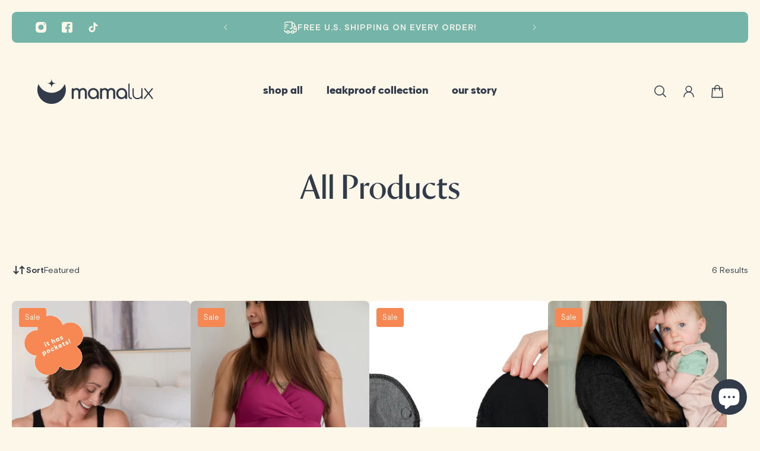

--- FILE ---
content_type: text/html; charset=utf-8
request_url: https://wearmamalux.com/collections/all
body_size: 39598
content:
<!doctype html>
<html lang='en'>
  <head>
<!-- "snippets/limespot.liquid" was not rendered, the associated app was uninstalled -->
<script>
window.KiwiSizing = window.KiwiSizing === undefined ? {} : window.KiwiSizing;
KiwiSizing.shop = "wearmamalux.myshopify.com";


</script>
    <meta charset='utf-8'>
    <meta http-equiv='X-UA-Compatible' content='IE=edge'>
    <meta name='viewport' content='width=device-width,initial-scale=1'>
    <meta name='theme-color' content='primary'><link rel='icon' type='image/png' href='//wearmamalux.com/cdn/shop/files/favicon.png?crop=center&height=32&v=1690561187&width=32'><meta property='og:site_name' content='Mamalux'>
<meta property='og:url' content='https://wearmamalux.com/collections/all'>
<meta property='og:title' content='All Products'>
<meta property='og:type' content='product.group'>
<meta property='og:description' content='We make the most functional, comfortable breastfeeding apparel on the planet. Ditch the bra and stay leak-free!'><meta
    property='og:image'
    content='http://wearmamalux.com/cdn/shop/files/HighResolution-20_df4ef780-432f-4215-87f4-403881d7ead1.jpg?crop=center&height=1335&v=1665253636&width=2000'
  >
  <meta
    property='og:image:secure_url'
    content='https://wearmamalux.com/cdn/shop/files/HighResolution-20_df4ef780-432f-4215-87f4-403881d7ead1.jpg?crop=center&height=1335&v=1665253636&width=2000'
  >
  <meta property='og:image:width' content='2000'>
  <meta property='og:image:height' content='1335'><meta name='twitter:card' content='summary_large_image'>
<meta name='twitter:title' content='All Products'>
<meta name='twitter:description' content='We make the most functional, comfortable breastfeeding apparel on the planet. Ditch the bra and stay leak-free!'>

    <link rel='canonical' href='https://wearmamalux.com/collections/all'>
    <link rel='preconnect' href='https://cdn.shopify.com' crossorigin>
    <link rel='preconnect' href='https://fonts.shopifycdn.com' crossorigin>

    <title>
      All Products

        &ndash; Mamalux</title>

    <style data-shopify>:root{/* product card */--gsc-product-card-title-font-family:"system_ui", -apple-system, 'Segoe UI', Roboto, 'Helvetica Neue', 'Noto Sans', 'Liberation Sans', Arial, sans-serif, 'Apple Color Emoji', 'Segoe UI Emoji', 'Segoe UI Symbol', 'Noto Color Emoji';--gsc-product-card-title-font-style:normal;--gsc-product-card-title-font-weight:400;--gsc-product-card-title-transform:none;--gsc-product-card-title-letter-spacing:0px;--gsc-product-card-title-font-size:calc(1.4rem * 1.1);--gsc-product-card-title-line-height:calc(22 / 14);--gsc-product-card-price-font-size:var(--gsc-product-card-price-font-size-xs);--gsc-product-card-price-line-height:var(--gsc-product-card-price-line-height-xs);--gsc-product-card-price-font-weight:700;--gsc-product-sale-badge-background:rgb(247, 136, 84);--gsc-product-sale-badge-color:rgb(252, 247, 233);--gsc-product-sold-out-badge-background:249, 175, 168;--gsc-product-sold-out-badge-color:252, 247, 233;--gsc-product-custom-badge-1-background:rgb(249, 175, 168);--gsc-product-custom-badge-1-color:rgb(252, 247, 233);--gsc-product-custom-badge-2-background:rgb(93, 84, 163);--gsc-product-custom-badge-2-color:rgb(255, 255, 255);--gsc-product-custom-badge-3-background:rgb(163, 103, 84);--gsc-product-custom-badge-3-color:rgb(255, 255, 255);/* product and product card badges */--gsc-product-highlight-price-color:rgb(117, 180, 169);--gsc-product-sale-amount-badge-background:rgb(247, 136, 84);--gsc-product-sale-amount-badge-color:rgb(252, 247, 233);/* cart icon in header */--gsc-header-cart-icon-background-color:#f78854;--gsc-header-cart-icon-text-color:#fcf7e9;/* shipping bar */--gsc-free-shipping-bar-bg:49, 59, 74;--gsc-free-shipping-bar-color:49, 59, 74;/* headings */--gsc-headings-font-family:"New York", Iowan Old Style, Apple Garamond, Baskerville, Times New Roman, Droid Serif, Times, Source Serif Pro, serif, Apple Color Emoji, Segoe UI Emoji, Segoe UI Symbol;--gsc-headings-font-style:normal;--gsc-headings-font-weight:400;--gsc-headings-text-transform:none;--gsc-headings-letter-spacing:0px;--gsc-headings-word-spacing:0rem;/* body text */--gsc-body-font-family:"system_ui", -apple-system, 'Segoe UI', Roboto, 'Helvetica Neue', 'Noto Sans', 'Liberation Sans', Arial, sans-serif, 'Apple Color Emoji', 'Segoe UI Emoji', 'Segoe UI Symbol', 'Noto Color Emoji';--gsc-body-font-style:normal;--gsc-body-font-weight:400;/* button */--gsc-button-font-family:"system_ui", -apple-system, 'Segoe UI', Roboto, 'Helvetica Neue', 'Noto Sans', 'Liberation Sans', Arial, sans-serif, 'Apple Color Emoji', 'Segoe UI Emoji', 'Segoe UI Symbol', 'Noto Color Emoji';--gsc-button-font-style:normal;--gsc-button-font-weight:400;--gsc-button-letter-spacing:0px;--gsc-button-font-size:calc(1.4rem * 1.24);--gsc-button-line-height:calc(22 / 14);--gsc-button-text-transform:none;/* menu */--gsc-menu-font-family:"system_ui", -apple-system, 'Segoe UI', Roboto, 'Helvetica Neue', 'Noto Sans', 'Liberation Sans', Arial, sans-serif, 'Apple Color Emoji', 'Segoe UI Emoji', 'Segoe UI Symbol', 'Noto Color Emoji';--gsc-menu-font-style:normal;--gsc-menu-font-weight:400;--gsc-menu-font-letter-spacing:0px;--gsc-menu-font-size:calc(var(--gsc-fz-11) * 1.0);--gsc-menu-line-height:calc(24 / 16);--gsc-menu-text-transform:none;/* icons */--gsc-blockquote-icon:url(//wearmamalux.com/cdn/shop/t/30/assets/blockquote-icon_small.png?v=135287403125014426651709911500);/* container */--gsc-page-width:2560px;--gsc-default-card-image-ratio:var(--gsc-large-portrait-image-ratio);--gsc-default-shape-fill-mode:cover;}.color-default{--gsc-text-color:49, 59, 74;--gsc-background-color:252, 247, 233;--gsc-foreground-color:252, 247, 233;--gsc-border-color:49, 59, 74;--gsc-button-background-color:49, 59, 74;--gsc-button-text-color:252, 247, 233;}body,.color-primary{--gsc-text-color:49, 59, 74;--gsc-background-color:252, 247, 233;--gsc-foreground-color:252, 247, 233;--gsc-border-color:49, 59, 74;--gsc-button-background-color:49, 59, 74;--gsc-button-text-color:252, 247, 233;}.color-secondary{--gsc-text-color:252, 247, 233;--gsc-background-color:117, 180, 169;--gsc-foreground-color:117, 180, 169;--gsc-border-color:252, 247, 233;--gsc-button-background-color:252, 247, 233;--gsc-button-text-color:49, 59, 74;}.color-custom-1{--gsc-text-color:252, 247, 233;--gsc-background-color:247, 136, 84;--gsc-foreground-color:247, 136, 84;--gsc-border-color:252, 247, 233;--gsc-button-background-color:252, 247, 233;--gsc-button-text-color:247, 136, 84;}.color-custom-2{--gsc-text-color:49, 59, 74;--gsc-background-color:215, 220, 203;--gsc-foreground-color:215, 220, 203;--gsc-border-color:49, 59, 74;--gsc-button-background-color:49, 59, 74;--gsc-button-text-color:252, 247, 233;}.color-custom-3{--gsc-text-color:252, 247, 233;--gsc-background-color:49, 59, 74;--gsc-foreground-color:49, 59, 74;--gsc-border-color:252, 247, 233;--gsc-button-background-color:249, 175, 168;--gsc-button-text-color:252, 247, 233;}.color-white{--gsc-text-color:255, 255, 255;--gsc-background-color:0, 0, 0;--gsc-foreground-color:29, 29, 29;--gsc-border-color:255, 255, 255;--gsc-button-background-color:255, 255, 255;--gsc-button-text-color:0, 0, 0;}.color-black{--gsc-text-color:0, 0, 0;--gsc-background-color:255, 255, 255;--gsc-foreground-color:243, 243, 243;--gsc-border-color:0, 0, 0;--gsc-button-background-color:0, 0, 0;--gsc-button-text-color:255, 255, 255;}</style> 
    <link href="//wearmamalux.com/cdn/shop/t/30/assets/index.js?v=42889794669047349701709911500" as="script" rel="preload">
    <link href="//wearmamalux.com/cdn/shop/t/30/assets/index.css?v=23544325323495969411709911500" rel="stylesheet" type="text/css" media="all" />
    <link href="//wearmamalux.com/cdn/shop/t/30/assets/basis.css?v=182634757569998895651709911500" rel="stylesheet" type="text/css" media="all" />
    <style data-shopify>
    

    
    
    

    
    
    
    
  </style>


<style data-shopify>
    

    
    
    

    
    
    
    
  </style>








    <script>window.performance && window.performance.mark && window.performance.mark('shopify.content_for_header.start');</script><meta name="facebook-domain-verification" content="q00rfas49nkp4z0qh02dhfap1paq2c">
<meta name="facebook-domain-verification" content="a0mkl04q6n8rl5tc3bx8onckspgya7">
<meta name="google-site-verification" content="AyFsGlEuqMSrVoynDjrkHP0cjmL8iU1GbXu5bmbbfBs">
<meta id="shopify-digital-wallet" name="shopify-digital-wallet" content="/51431604396/digital_wallets/dialog">
<meta name="shopify-checkout-api-token" content="7c204be9e22959237e95412c0e6227bd">
<meta id="in-context-paypal-metadata" data-shop-id="51431604396" data-venmo-supported="false" data-environment="production" data-locale="en_US" data-paypal-v4="true" data-currency="USD">
<link rel="alternate" type="application/atom+xml" title="Feed" href="/collections/all.atom" />
<link rel="alternate" type="application/json+oembed" href="https://wearmamalux.com/collections/all.oembed">
<script async="async" src="/checkouts/internal/preloads.js?locale=en-US"></script>
<link rel="preconnect" href="https://shop.app" crossorigin="anonymous">
<script async="async" src="https://shop.app/checkouts/internal/preloads.js?locale=en-US&shop_id=51431604396" crossorigin="anonymous"></script>
<script id="apple-pay-shop-capabilities" type="application/json">{"shopId":51431604396,"countryCode":"US","currencyCode":"USD","merchantCapabilities":["supports3DS"],"merchantId":"gid:\/\/shopify\/Shop\/51431604396","merchantName":"Mamalux","requiredBillingContactFields":["postalAddress","email"],"requiredShippingContactFields":["postalAddress","email"],"shippingType":"shipping","supportedNetworks":["visa","masterCard","amex","discover","elo","jcb"],"total":{"type":"pending","label":"Mamalux","amount":"1.00"},"shopifyPaymentsEnabled":true,"supportsSubscriptions":true}</script>
<script id="shopify-features" type="application/json">{"accessToken":"7c204be9e22959237e95412c0e6227bd","betas":["rich-media-storefront-analytics"],"domain":"wearmamalux.com","predictiveSearch":true,"shopId":51431604396,"locale":"en"}</script>
<script>var Shopify = Shopify || {};
Shopify.shop = "wearmamalux.myshopify.com";
Shopify.locale = "en";
Shopify.currency = {"active":"USD","rate":"1.0"};
Shopify.country = "US";
Shopify.theme = {"name":"HOLIDAY 2024","id":135220166828,"schema_name":"Aurora","schema_version":"2.4.1","theme_store_id":1770,"role":"main"};
Shopify.theme.handle = "null";
Shopify.theme.style = {"id":null,"handle":null};
Shopify.cdnHost = "wearmamalux.com/cdn";
Shopify.routes = Shopify.routes || {};
Shopify.routes.root = "/";</script>
<script type="module">!function(o){(o.Shopify=o.Shopify||{}).modules=!0}(window);</script>
<script>!function(o){function n(){var o=[];function n(){o.push(Array.prototype.slice.apply(arguments))}return n.q=o,n}var t=o.Shopify=o.Shopify||{};t.loadFeatures=n(),t.autoloadFeatures=n()}(window);</script>
<script>
  window.ShopifyPay = window.ShopifyPay || {};
  window.ShopifyPay.apiHost = "shop.app\/pay";
  window.ShopifyPay.redirectState = null;
</script>
<script id="shop-js-analytics" type="application/json">{"pageType":"collection"}</script>
<script defer="defer" async type="module" src="//wearmamalux.com/cdn/shopifycloud/shop-js/modules/v2/client.init-shop-cart-sync_BN7fPSNr.en.esm.js"></script>
<script defer="defer" async type="module" src="//wearmamalux.com/cdn/shopifycloud/shop-js/modules/v2/chunk.common_Cbph3Kss.esm.js"></script>
<script defer="defer" async type="module" src="//wearmamalux.com/cdn/shopifycloud/shop-js/modules/v2/chunk.modal_DKumMAJ1.esm.js"></script>
<script type="module">
  await import("//wearmamalux.com/cdn/shopifycloud/shop-js/modules/v2/client.init-shop-cart-sync_BN7fPSNr.en.esm.js");
await import("//wearmamalux.com/cdn/shopifycloud/shop-js/modules/v2/chunk.common_Cbph3Kss.esm.js");
await import("//wearmamalux.com/cdn/shopifycloud/shop-js/modules/v2/chunk.modal_DKumMAJ1.esm.js");

  window.Shopify.SignInWithShop?.initShopCartSync?.({"fedCMEnabled":true,"windoidEnabled":true});

</script>
<script>
  window.Shopify = window.Shopify || {};
  if (!window.Shopify.featureAssets) window.Shopify.featureAssets = {};
  window.Shopify.featureAssets['shop-js'] = {"shop-cart-sync":["modules/v2/client.shop-cart-sync_CJVUk8Jm.en.esm.js","modules/v2/chunk.common_Cbph3Kss.esm.js","modules/v2/chunk.modal_DKumMAJ1.esm.js"],"init-fed-cm":["modules/v2/client.init-fed-cm_7Fvt41F4.en.esm.js","modules/v2/chunk.common_Cbph3Kss.esm.js","modules/v2/chunk.modal_DKumMAJ1.esm.js"],"init-shop-email-lookup-coordinator":["modules/v2/client.init-shop-email-lookup-coordinator_Cc088_bR.en.esm.js","modules/v2/chunk.common_Cbph3Kss.esm.js","modules/v2/chunk.modal_DKumMAJ1.esm.js"],"init-windoid":["modules/v2/client.init-windoid_hPopwJRj.en.esm.js","modules/v2/chunk.common_Cbph3Kss.esm.js","modules/v2/chunk.modal_DKumMAJ1.esm.js"],"shop-button":["modules/v2/client.shop-button_B0jaPSNF.en.esm.js","modules/v2/chunk.common_Cbph3Kss.esm.js","modules/v2/chunk.modal_DKumMAJ1.esm.js"],"shop-cash-offers":["modules/v2/client.shop-cash-offers_DPIskqss.en.esm.js","modules/v2/chunk.common_Cbph3Kss.esm.js","modules/v2/chunk.modal_DKumMAJ1.esm.js"],"shop-toast-manager":["modules/v2/client.shop-toast-manager_CK7RT69O.en.esm.js","modules/v2/chunk.common_Cbph3Kss.esm.js","modules/v2/chunk.modal_DKumMAJ1.esm.js"],"init-shop-cart-sync":["modules/v2/client.init-shop-cart-sync_BN7fPSNr.en.esm.js","modules/v2/chunk.common_Cbph3Kss.esm.js","modules/v2/chunk.modal_DKumMAJ1.esm.js"],"init-customer-accounts-sign-up":["modules/v2/client.init-customer-accounts-sign-up_CfPf4CXf.en.esm.js","modules/v2/client.shop-login-button_DeIztwXF.en.esm.js","modules/v2/chunk.common_Cbph3Kss.esm.js","modules/v2/chunk.modal_DKumMAJ1.esm.js"],"pay-button":["modules/v2/client.pay-button_CgIwFSYN.en.esm.js","modules/v2/chunk.common_Cbph3Kss.esm.js","modules/v2/chunk.modal_DKumMAJ1.esm.js"],"init-customer-accounts":["modules/v2/client.init-customer-accounts_DQ3x16JI.en.esm.js","modules/v2/client.shop-login-button_DeIztwXF.en.esm.js","modules/v2/chunk.common_Cbph3Kss.esm.js","modules/v2/chunk.modal_DKumMAJ1.esm.js"],"avatar":["modules/v2/client.avatar_BTnouDA3.en.esm.js"],"init-shop-for-new-customer-accounts":["modules/v2/client.init-shop-for-new-customer-accounts_CsZy_esa.en.esm.js","modules/v2/client.shop-login-button_DeIztwXF.en.esm.js","modules/v2/chunk.common_Cbph3Kss.esm.js","modules/v2/chunk.modal_DKumMAJ1.esm.js"],"shop-follow-button":["modules/v2/client.shop-follow-button_BRMJjgGd.en.esm.js","modules/v2/chunk.common_Cbph3Kss.esm.js","modules/v2/chunk.modal_DKumMAJ1.esm.js"],"checkout-modal":["modules/v2/client.checkout-modal_B9Drz_yf.en.esm.js","modules/v2/chunk.common_Cbph3Kss.esm.js","modules/v2/chunk.modal_DKumMAJ1.esm.js"],"shop-login-button":["modules/v2/client.shop-login-button_DeIztwXF.en.esm.js","modules/v2/chunk.common_Cbph3Kss.esm.js","modules/v2/chunk.modal_DKumMAJ1.esm.js"],"lead-capture":["modules/v2/client.lead-capture_DXYzFM3R.en.esm.js","modules/v2/chunk.common_Cbph3Kss.esm.js","modules/v2/chunk.modal_DKumMAJ1.esm.js"],"shop-login":["modules/v2/client.shop-login_CA5pJqmO.en.esm.js","modules/v2/chunk.common_Cbph3Kss.esm.js","modules/v2/chunk.modal_DKumMAJ1.esm.js"],"payment-terms":["modules/v2/client.payment-terms_BxzfvcZJ.en.esm.js","modules/v2/chunk.common_Cbph3Kss.esm.js","modules/v2/chunk.modal_DKumMAJ1.esm.js"]};
</script>
<script>(function() {
  var isLoaded = false;
  function asyncLoad() {
    if (isLoaded) return;
    isLoaded = true;
    var urls = ["https:\/\/static.shareasale.com\/json\/shopify\/deduplication.js?shop=wearmamalux.myshopify.com","https:\/\/cdn.nfcube.com\/instafeed-a3e6d9c40cf2c491a9a19c87761835af.js?shop=wearmamalux.myshopify.com","https:\/\/cdn.nfcube.com\/tiktok-6c607152acd1c4e7e1496c7836dcf8a6.js?shop=wearmamalux.myshopify.com","https:\/\/static.shareasale.com\/json\/shopify\/shareasale-tracking.js?sasmid=121293\u0026ssmtid=59459\u0026shop=wearmamalux.myshopify.com","https:\/\/static.klaviyo.com\/onsite\/js\/klaviyo.js?company_id=WznHbG\u0026shop=wearmamalux.myshopify.com"];
    for (var i = 0; i < urls.length; i++) {
      var s = document.createElement('script');
      s.type = 'text/javascript';
      s.async = true;
      s.src = urls[i];
      var x = document.getElementsByTagName('script')[0];
      x.parentNode.insertBefore(s, x);
    }
  };
  if(window.attachEvent) {
    window.attachEvent('onload', asyncLoad);
  } else {
    window.addEventListener('load', asyncLoad, false);
  }
})();</script>
<script id="__st">var __st={"a":51431604396,"offset":-18000,"reqid":"6c23020e-590e-4cc4-be80-5674cb58ab2e-1769818221","pageurl":"wearmamalux.com\/collections\/all","u":"bd97fd076d89","p":"collection","rtyp":"collection","rid":294150537388};</script>
<script>window.ShopifyPaypalV4VisibilityTracking = true;</script>
<script id="captcha-bootstrap">!function(){'use strict';const t='contact',e='account',n='new_comment',o=[[t,t],['blogs',n],['comments',n],[t,'customer']],c=[[e,'customer_login'],[e,'guest_login'],[e,'recover_customer_password'],[e,'create_customer']],r=t=>t.map((([t,e])=>`form[action*='/${t}']:not([data-nocaptcha='true']) input[name='form_type'][value='${e}']`)).join(','),a=t=>()=>t?[...document.querySelectorAll(t)].map((t=>t.form)):[];function s(){const t=[...o],e=r(t);return a(e)}const i='password',u='form_key',d=['recaptcha-v3-token','g-recaptcha-response','h-captcha-response',i],f=()=>{try{return window.sessionStorage}catch{return}},m='__shopify_v',_=t=>t.elements[u];function p(t,e,n=!1){try{const o=window.sessionStorage,c=JSON.parse(o.getItem(e)),{data:r}=function(t){const{data:e,action:n}=t;return t[m]||n?{data:e,action:n}:{data:t,action:n}}(c);for(const[e,n]of Object.entries(r))t.elements[e]&&(t.elements[e].value=n);n&&o.removeItem(e)}catch(o){console.error('form repopulation failed',{error:o})}}const l='form_type',E='cptcha';function T(t){t.dataset[E]=!0}const w=window,h=w.document,L='Shopify',v='ce_forms',y='captcha';let A=!1;((t,e)=>{const n=(g='f06e6c50-85a8-45c8-87d0-21a2b65856fe',I='https://cdn.shopify.com/shopifycloud/storefront-forms-hcaptcha/ce_storefront_forms_captcha_hcaptcha.v1.5.2.iife.js',D={infoText:'Protected by hCaptcha',privacyText:'Privacy',termsText:'Terms'},(t,e,n)=>{const o=w[L][v],c=o.bindForm;if(c)return c(t,g,e,D).then(n);var r;o.q.push([[t,g,e,D],n]),r=I,A||(h.body.append(Object.assign(h.createElement('script'),{id:'captcha-provider',async:!0,src:r})),A=!0)});var g,I,D;w[L]=w[L]||{},w[L][v]=w[L][v]||{},w[L][v].q=[],w[L][y]=w[L][y]||{},w[L][y].protect=function(t,e){n(t,void 0,e),T(t)},Object.freeze(w[L][y]),function(t,e,n,w,h,L){const[v,y,A,g]=function(t,e,n){const i=e?o:[],u=t?c:[],d=[...i,...u],f=r(d),m=r(i),_=r(d.filter((([t,e])=>n.includes(e))));return[a(f),a(m),a(_),s()]}(w,h,L),I=t=>{const e=t.target;return e instanceof HTMLFormElement?e:e&&e.form},D=t=>v().includes(t);t.addEventListener('submit',(t=>{const e=I(t);if(!e)return;const n=D(e)&&!e.dataset.hcaptchaBound&&!e.dataset.recaptchaBound,o=_(e),c=g().includes(e)&&(!o||!o.value);(n||c)&&t.preventDefault(),c&&!n&&(function(t){try{if(!f())return;!function(t){const e=f();if(!e)return;const n=_(t);if(!n)return;const o=n.value;o&&e.removeItem(o)}(t);const e=Array.from(Array(32),(()=>Math.random().toString(36)[2])).join('');!function(t,e){_(t)||t.append(Object.assign(document.createElement('input'),{type:'hidden',name:u})),t.elements[u].value=e}(t,e),function(t,e){const n=f();if(!n)return;const o=[...t.querySelectorAll(`input[type='${i}']`)].map((({name:t})=>t)),c=[...d,...o],r={};for(const[a,s]of new FormData(t).entries())c.includes(a)||(r[a]=s);n.setItem(e,JSON.stringify({[m]:1,action:t.action,data:r}))}(t,e)}catch(e){console.error('failed to persist form',e)}}(e),e.submit())}));const S=(t,e)=>{t&&!t.dataset[E]&&(n(t,e.some((e=>e===t))),T(t))};for(const o of['focusin','change'])t.addEventListener(o,(t=>{const e=I(t);D(e)&&S(e,y())}));const B=e.get('form_key'),M=e.get(l),P=B&&M;t.addEventListener('DOMContentLoaded',(()=>{const t=y();if(P)for(const e of t)e.elements[l].value===M&&p(e,B);[...new Set([...A(),...v().filter((t=>'true'===t.dataset.shopifyCaptcha))])].forEach((e=>S(e,t)))}))}(h,new URLSearchParams(w.location.search),n,t,e,['guest_login'])})(!0,!0)}();</script>
<script integrity="sha256-4kQ18oKyAcykRKYeNunJcIwy7WH5gtpwJnB7kiuLZ1E=" data-source-attribution="shopify.loadfeatures" defer="defer" src="//wearmamalux.com/cdn/shopifycloud/storefront/assets/storefront/load_feature-a0a9edcb.js" crossorigin="anonymous"></script>
<script crossorigin="anonymous" defer="defer" src="//wearmamalux.com/cdn/shopifycloud/storefront/assets/shopify_pay/storefront-65b4c6d7.js?v=20250812"></script>
<script data-source-attribution="shopify.dynamic_checkout.dynamic.init">var Shopify=Shopify||{};Shopify.PaymentButton=Shopify.PaymentButton||{isStorefrontPortableWallets:!0,init:function(){window.Shopify.PaymentButton.init=function(){};var t=document.createElement("script");t.src="https://wearmamalux.com/cdn/shopifycloud/portable-wallets/latest/portable-wallets.en.js",t.type="module",document.head.appendChild(t)}};
</script>
<script data-source-attribution="shopify.dynamic_checkout.buyer_consent">
  function portableWalletsHideBuyerConsent(e){var t=document.getElementById("shopify-buyer-consent"),n=document.getElementById("shopify-subscription-policy-button");t&&n&&(t.classList.add("hidden"),t.setAttribute("aria-hidden","true"),n.removeEventListener("click",e))}function portableWalletsShowBuyerConsent(e){var t=document.getElementById("shopify-buyer-consent"),n=document.getElementById("shopify-subscription-policy-button");t&&n&&(t.classList.remove("hidden"),t.removeAttribute("aria-hidden"),n.addEventListener("click",e))}window.Shopify?.PaymentButton&&(window.Shopify.PaymentButton.hideBuyerConsent=portableWalletsHideBuyerConsent,window.Shopify.PaymentButton.showBuyerConsent=portableWalletsShowBuyerConsent);
</script>
<script data-source-attribution="shopify.dynamic_checkout.cart.bootstrap">document.addEventListener("DOMContentLoaded",(function(){function t(){return document.querySelector("shopify-accelerated-checkout-cart, shopify-accelerated-checkout")}if(t())Shopify.PaymentButton.init();else{new MutationObserver((function(e,n){t()&&(Shopify.PaymentButton.init(),n.disconnect())})).observe(document.body,{childList:!0,subtree:!0})}}));
</script>
<link id="shopify-accelerated-checkout-styles" rel="stylesheet" media="screen" href="https://wearmamalux.com/cdn/shopifycloud/portable-wallets/latest/accelerated-checkout-backwards-compat.css" crossorigin="anonymous">
<style id="shopify-accelerated-checkout-cart">
        #shopify-buyer-consent {
  margin-top: 1em;
  display: inline-block;
  width: 100%;
}

#shopify-buyer-consent.hidden {
  display: none;
}

#shopify-subscription-policy-button {
  background: none;
  border: none;
  padding: 0;
  text-decoration: underline;
  font-size: inherit;
  cursor: pointer;
}

#shopify-subscription-policy-button::before {
  box-shadow: none;
}

      </style>

<script>window.performance && window.performance.mark && window.performance.mark('shopify.content_for_header.end');</script>
  
    
  <!-- BEGIN app block: shopify://apps/klaviyo-email-marketing-sms/blocks/klaviyo-onsite-embed/2632fe16-c075-4321-a88b-50b567f42507 -->












  <script async src="https://static.klaviyo.com/onsite/js/WznHbG/klaviyo.js?company_id=WznHbG"></script>
  <script>!function(){if(!window.klaviyo){window._klOnsite=window._klOnsite||[];try{window.klaviyo=new Proxy({},{get:function(n,i){return"push"===i?function(){var n;(n=window._klOnsite).push.apply(n,arguments)}:function(){for(var n=arguments.length,o=new Array(n),w=0;w<n;w++)o[w]=arguments[w];var t="function"==typeof o[o.length-1]?o.pop():void 0,e=new Promise((function(n){window._klOnsite.push([i].concat(o,[function(i){t&&t(i),n(i)}]))}));return e}}})}catch(n){window.klaviyo=window.klaviyo||[],window.klaviyo.push=function(){var n;(n=window._klOnsite).push.apply(n,arguments)}}}}();</script>

  




  <script>
    window.klaviyoReviewsProductDesignMode = false
  </script>







<!-- END app block --><script src="https://cdn.shopify.com/extensions/019bda3a-2c4a-736e-86e2-2d7eec89e258/dealeasy-202/assets/lb-dealeasy.js" type="text/javascript" defer="defer"></script>
<script src="https://cdn.shopify.com/extensions/019c0ae2-f94e-7c37-8ffa-00c0b5b00233/bundles-49/assets/simple-bundles-v2.min.js" type="text/javascript" defer="defer"></script>
<script src="https://cdn.shopify.com/extensions/e8878072-2f6b-4e89-8082-94b04320908d/inbox-1254/assets/inbox-chat-loader.js" type="text/javascript" defer="defer"></script>
<link href="https://monorail-edge.shopifysvc.com" rel="dns-prefetch">
<script>(function(){if ("sendBeacon" in navigator && "performance" in window) {try {var session_token_from_headers = performance.getEntriesByType('navigation')[0].serverTiming.find(x => x.name == '_s').description;} catch {var session_token_from_headers = undefined;}var session_cookie_matches = document.cookie.match(/_shopify_s=([^;]*)/);var session_token_from_cookie = session_cookie_matches && session_cookie_matches.length === 2 ? session_cookie_matches[1] : "";var session_token = session_token_from_headers || session_token_from_cookie || "";function handle_abandonment_event(e) {var entries = performance.getEntries().filter(function(entry) {return /monorail-edge.shopifysvc.com/.test(entry.name);});if (!window.abandonment_tracked && entries.length === 0) {window.abandonment_tracked = true;var currentMs = Date.now();var navigation_start = performance.timing.navigationStart;var payload = {shop_id: 51431604396,url: window.location.href,navigation_start,duration: currentMs - navigation_start,session_token,page_type: "collection"};window.navigator.sendBeacon("https://monorail-edge.shopifysvc.com/v1/produce", JSON.stringify({schema_id: "online_store_buyer_site_abandonment/1.1",payload: payload,metadata: {event_created_at_ms: currentMs,event_sent_at_ms: currentMs}}));}}window.addEventListener('pagehide', handle_abandonment_event);}}());</script>
<script id="web-pixels-manager-setup">(function e(e,d,r,n,o){if(void 0===o&&(o={}),!Boolean(null===(a=null===(i=window.Shopify)||void 0===i?void 0:i.analytics)||void 0===a?void 0:a.replayQueue)){var i,a;window.Shopify=window.Shopify||{};var t=window.Shopify;t.analytics=t.analytics||{};var s=t.analytics;s.replayQueue=[],s.publish=function(e,d,r){return s.replayQueue.push([e,d,r]),!0};try{self.performance.mark("wpm:start")}catch(e){}var l=function(){var e={modern:/Edge?\/(1{2}[4-9]|1[2-9]\d|[2-9]\d{2}|\d{4,})\.\d+(\.\d+|)|Firefox\/(1{2}[4-9]|1[2-9]\d|[2-9]\d{2}|\d{4,})\.\d+(\.\d+|)|Chrom(ium|e)\/(9{2}|\d{3,})\.\d+(\.\d+|)|(Maci|X1{2}).+ Version\/(15\.\d+|(1[6-9]|[2-9]\d|\d{3,})\.\d+)([,.]\d+|)( \(\w+\)|)( Mobile\/\w+|) Safari\/|Chrome.+OPR\/(9{2}|\d{3,})\.\d+\.\d+|(CPU[ +]OS|iPhone[ +]OS|CPU[ +]iPhone|CPU IPhone OS|CPU iPad OS)[ +]+(15[._]\d+|(1[6-9]|[2-9]\d|\d{3,})[._]\d+)([._]\d+|)|Android:?[ /-](13[3-9]|1[4-9]\d|[2-9]\d{2}|\d{4,})(\.\d+|)(\.\d+|)|Android.+Firefox\/(13[5-9]|1[4-9]\d|[2-9]\d{2}|\d{4,})\.\d+(\.\d+|)|Android.+Chrom(ium|e)\/(13[3-9]|1[4-9]\d|[2-9]\d{2}|\d{4,})\.\d+(\.\d+|)|SamsungBrowser\/([2-9]\d|\d{3,})\.\d+/,legacy:/Edge?\/(1[6-9]|[2-9]\d|\d{3,})\.\d+(\.\d+|)|Firefox\/(5[4-9]|[6-9]\d|\d{3,})\.\d+(\.\d+|)|Chrom(ium|e)\/(5[1-9]|[6-9]\d|\d{3,})\.\d+(\.\d+|)([\d.]+$|.*Safari\/(?![\d.]+ Edge\/[\d.]+$))|(Maci|X1{2}).+ Version\/(10\.\d+|(1[1-9]|[2-9]\d|\d{3,})\.\d+)([,.]\d+|)( \(\w+\)|)( Mobile\/\w+|) Safari\/|Chrome.+OPR\/(3[89]|[4-9]\d|\d{3,})\.\d+\.\d+|(CPU[ +]OS|iPhone[ +]OS|CPU[ +]iPhone|CPU IPhone OS|CPU iPad OS)[ +]+(10[._]\d+|(1[1-9]|[2-9]\d|\d{3,})[._]\d+)([._]\d+|)|Android:?[ /-](13[3-9]|1[4-9]\d|[2-9]\d{2}|\d{4,})(\.\d+|)(\.\d+|)|Mobile Safari.+OPR\/([89]\d|\d{3,})\.\d+\.\d+|Android.+Firefox\/(13[5-9]|1[4-9]\d|[2-9]\d{2}|\d{4,})\.\d+(\.\d+|)|Android.+Chrom(ium|e)\/(13[3-9]|1[4-9]\d|[2-9]\d{2}|\d{4,})\.\d+(\.\d+|)|Android.+(UC? ?Browser|UCWEB|U3)[ /]?(15\.([5-9]|\d{2,})|(1[6-9]|[2-9]\d|\d{3,})\.\d+)\.\d+|SamsungBrowser\/(5\.\d+|([6-9]|\d{2,})\.\d+)|Android.+MQ{2}Browser\/(14(\.(9|\d{2,})|)|(1[5-9]|[2-9]\d|\d{3,})(\.\d+|))(\.\d+|)|K[Aa][Ii]OS\/(3\.\d+|([4-9]|\d{2,})\.\d+)(\.\d+|)/},d=e.modern,r=e.legacy,n=navigator.userAgent;return n.match(d)?"modern":n.match(r)?"legacy":"unknown"}(),u="modern"===l?"modern":"legacy",c=(null!=n?n:{modern:"",legacy:""})[u],f=function(e){return[e.baseUrl,"/wpm","/b",e.hashVersion,"modern"===e.buildTarget?"m":"l",".js"].join("")}({baseUrl:d,hashVersion:r,buildTarget:u}),m=function(e){var d=e.version,r=e.bundleTarget,n=e.surface,o=e.pageUrl,i=e.monorailEndpoint;return{emit:function(e){var a=e.status,t=e.errorMsg,s=(new Date).getTime(),l=JSON.stringify({metadata:{event_sent_at_ms:s},events:[{schema_id:"web_pixels_manager_load/3.1",payload:{version:d,bundle_target:r,page_url:o,status:a,surface:n,error_msg:t},metadata:{event_created_at_ms:s}}]});if(!i)return console&&console.warn&&console.warn("[Web Pixels Manager] No Monorail endpoint provided, skipping logging."),!1;try{return self.navigator.sendBeacon.bind(self.navigator)(i,l)}catch(e){}var u=new XMLHttpRequest;try{return u.open("POST",i,!0),u.setRequestHeader("Content-Type","text/plain"),u.send(l),!0}catch(e){return console&&console.warn&&console.warn("[Web Pixels Manager] Got an unhandled error while logging to Monorail."),!1}}}}({version:r,bundleTarget:l,surface:e.surface,pageUrl:self.location.href,monorailEndpoint:e.monorailEndpoint});try{o.browserTarget=l,function(e){var d=e.src,r=e.async,n=void 0===r||r,o=e.onload,i=e.onerror,a=e.sri,t=e.scriptDataAttributes,s=void 0===t?{}:t,l=document.createElement("script"),u=document.querySelector("head"),c=document.querySelector("body");if(l.async=n,l.src=d,a&&(l.integrity=a,l.crossOrigin="anonymous"),s)for(var f in s)if(Object.prototype.hasOwnProperty.call(s,f))try{l.dataset[f]=s[f]}catch(e){}if(o&&l.addEventListener("load",o),i&&l.addEventListener("error",i),u)u.appendChild(l);else{if(!c)throw new Error("Did not find a head or body element to append the script");c.appendChild(l)}}({src:f,async:!0,onload:function(){if(!function(){var e,d;return Boolean(null===(d=null===(e=window.Shopify)||void 0===e?void 0:e.analytics)||void 0===d?void 0:d.initialized)}()){var d=window.webPixelsManager.init(e)||void 0;if(d){var r=window.Shopify.analytics;r.replayQueue.forEach((function(e){var r=e[0],n=e[1],o=e[2];d.publishCustomEvent(r,n,o)})),r.replayQueue=[],r.publish=d.publishCustomEvent,r.visitor=d.visitor,r.initialized=!0}}},onerror:function(){return m.emit({status:"failed",errorMsg:"".concat(f," has failed to load")})},sri:function(e){var d=/^sha384-[A-Za-z0-9+/=]+$/;return"string"==typeof e&&d.test(e)}(c)?c:"",scriptDataAttributes:o}),m.emit({status:"loading"})}catch(e){m.emit({status:"failed",errorMsg:(null==e?void 0:e.message)||"Unknown error"})}}})({shopId: 51431604396,storefrontBaseUrl: "https://wearmamalux.com",extensionsBaseUrl: "https://extensions.shopifycdn.com/cdn/shopifycloud/web-pixels-manager",monorailEndpoint: "https://monorail-edge.shopifysvc.com/unstable/produce_batch",surface: "storefront-renderer",enabledBetaFlags: ["2dca8a86"],webPixelsConfigList: [{"id":"950501548","configuration":"{\"masterTagID\":\"59459\",\"merchantID\":\"121293\",\"appPath\":\"https:\/\/daedalus.shareasale.com\",\"storeID\":\"NaN\",\"xTypeMode\":\"NaN\",\"xTypeValue\":\"NaN\",\"channelDedup\":\"NaN\"}","eventPayloadVersion":"v1","runtimeContext":"STRICT","scriptVersion":"f300cca684872f2df140f714437af558","type":"APP","apiClientId":4929191,"privacyPurposes":["ANALYTICS","MARKETING"],"dataSharingAdjustments":{"protectedCustomerApprovalScopes":["read_customer_personal_data"]}},{"id":"571146412","configuration":"{\"accountID\":\"selleasy-metrics-track\"}","eventPayloadVersion":"v1","runtimeContext":"STRICT","scriptVersion":"5aac1f99a8ca74af74cea751ede503d2","type":"APP","apiClientId":5519923,"privacyPurposes":[],"dataSharingAdjustments":{"protectedCustomerApprovalScopes":["read_customer_email","read_customer_name","read_customer_personal_data"]}},{"id":"491487404","configuration":"{\"config\":\"{\\\"pixel_id\\\":\\\"G-WNXJR558K8\\\",\\\"target_country\\\":\\\"US\\\",\\\"gtag_events\\\":[{\\\"type\\\":\\\"search\\\",\\\"action_label\\\":[\\\"G-WNXJR558K8\\\",\\\"AW-11012164468\\\/FbRHCM7Es4AYEPSWgYMp\\\"]},{\\\"type\\\":\\\"begin_checkout\\\",\\\"action_label\\\":[\\\"G-WNXJR558K8\\\",\\\"AW-11012164468\\\/XhPHCMvEs4AYEPSWgYMp\\\"]},{\\\"type\\\":\\\"view_item\\\",\\\"action_label\\\":[\\\"G-WNXJR558K8\\\",\\\"AW-11012164468\\\/lXlUCMXEs4AYEPSWgYMp\\\",\\\"MC-0PJ3WLJ7ST\\\"]},{\\\"type\\\":\\\"purchase\\\",\\\"action_label\\\":[\\\"G-WNXJR558K8\\\",\\\"AW-11012164468\\\/lyksCJXEs4AYEPSWgYMp\\\",\\\"MC-0PJ3WLJ7ST\\\"]},{\\\"type\\\":\\\"page_view\\\",\\\"action_label\\\":[\\\"G-WNXJR558K8\\\",\\\"AW-11012164468\\\/p0UfCJLEs4AYEPSWgYMp\\\",\\\"MC-0PJ3WLJ7ST\\\"]},{\\\"type\\\":\\\"add_payment_info\\\",\\\"action_label\\\":[\\\"G-WNXJR558K8\\\",\\\"AW-11012164468\\\/mKDKCNHEs4AYEPSWgYMp\\\"]},{\\\"type\\\":\\\"add_to_cart\\\",\\\"action_label\\\":[\\\"G-WNXJR558K8\\\",\\\"AW-11012164468\\\/zQP5CMjEs4AYEPSWgYMp\\\"]}],\\\"enable_monitoring_mode\\\":false}\"}","eventPayloadVersion":"v1","runtimeContext":"OPEN","scriptVersion":"b2a88bafab3e21179ed38636efcd8a93","type":"APP","apiClientId":1780363,"privacyPurposes":[],"dataSharingAdjustments":{"protectedCustomerApprovalScopes":["read_customer_address","read_customer_email","read_customer_name","read_customer_personal_data","read_customer_phone"]}},{"id":"388104364","configuration":"{\"pixelCode\":\"CJNM6HRC77U9H28PA1O0\"}","eventPayloadVersion":"v1","runtimeContext":"STRICT","scriptVersion":"22e92c2ad45662f435e4801458fb78cc","type":"APP","apiClientId":4383523,"privacyPurposes":["ANALYTICS","MARKETING","SALE_OF_DATA"],"dataSharingAdjustments":{"protectedCustomerApprovalScopes":["read_customer_address","read_customer_email","read_customer_name","read_customer_personal_data","read_customer_phone"]}},{"id":"202539180","configuration":"{\"pixel_id\":\"2957671444502404\",\"pixel_type\":\"facebook_pixel\",\"metaapp_system_user_token\":\"-\"}","eventPayloadVersion":"v1","runtimeContext":"OPEN","scriptVersion":"ca16bc87fe92b6042fbaa3acc2fbdaa6","type":"APP","apiClientId":2329312,"privacyPurposes":["ANALYTICS","MARKETING","SALE_OF_DATA"],"dataSharingAdjustments":{"protectedCustomerApprovalScopes":["read_customer_address","read_customer_email","read_customer_name","read_customer_personal_data","read_customer_phone"]}},{"id":"76906668","configuration":"{\"tagID\":\"2613024755052\"}","eventPayloadVersion":"v1","runtimeContext":"STRICT","scriptVersion":"18031546ee651571ed29edbe71a3550b","type":"APP","apiClientId":3009811,"privacyPurposes":["ANALYTICS","MARKETING","SALE_OF_DATA"],"dataSharingAdjustments":{"protectedCustomerApprovalScopes":["read_customer_address","read_customer_email","read_customer_name","read_customer_personal_data","read_customer_phone"]}},{"id":"12058796","configuration":"{\"myshopifyDomain\":\"wearmamalux.myshopify.com\"}","eventPayloadVersion":"v1","runtimeContext":"STRICT","scriptVersion":"23b97d18e2aa74363140dc29c9284e87","type":"APP","apiClientId":2775569,"privacyPurposes":["ANALYTICS","MARKETING","SALE_OF_DATA"],"dataSharingAdjustments":{"protectedCustomerApprovalScopes":["read_customer_address","read_customer_email","read_customer_name","read_customer_phone","read_customer_personal_data"]}},{"id":"shopify-app-pixel","configuration":"{}","eventPayloadVersion":"v1","runtimeContext":"STRICT","scriptVersion":"0450","apiClientId":"shopify-pixel","type":"APP","privacyPurposes":["ANALYTICS","MARKETING"]},{"id":"shopify-custom-pixel","eventPayloadVersion":"v1","runtimeContext":"LAX","scriptVersion":"0450","apiClientId":"shopify-pixel","type":"CUSTOM","privacyPurposes":["ANALYTICS","MARKETING"]}],isMerchantRequest: false,initData: {"shop":{"name":"Mamalux","paymentSettings":{"currencyCode":"USD"},"myshopifyDomain":"wearmamalux.myshopify.com","countryCode":"US","storefrontUrl":"https:\/\/wearmamalux.com"},"customer":null,"cart":null,"checkout":null,"productVariants":[],"purchasingCompany":null},},"https://wearmamalux.com/cdn","1d2a099fw23dfb22ep557258f5m7a2edbae",{"modern":"","legacy":""},{"shopId":"51431604396","storefrontBaseUrl":"https:\/\/wearmamalux.com","extensionBaseUrl":"https:\/\/extensions.shopifycdn.com\/cdn\/shopifycloud\/web-pixels-manager","surface":"storefront-renderer","enabledBetaFlags":"[\"2dca8a86\"]","isMerchantRequest":"false","hashVersion":"1d2a099fw23dfb22ep557258f5m7a2edbae","publish":"custom","events":"[[\"page_viewed\",{}],[\"collection_viewed\",{\"collection\":{\"id\":\"294150537388\",\"title\":\"All Products\",\"productVariants\":[{\"price\":{\"amount\":50.0,\"currencyCode\":\"USD\"},\"product\":{\"title\":\"24\/7 Leakproof Lounge Dress\",\"vendor\":\"Mamalux\",\"id\":\"7665147609260\",\"untranslatedTitle\":\"24\/7 Leakproof Lounge Dress\",\"url\":\"\/products\/24-7-leakproof-lounge-dress\",\"type\":\"\"},\"id\":\"42677536227500\",\"image\":{\"src\":\"\/\/wearmamalux.com\/cdn\/shop\/files\/1_088866b6-8a98-4515-9f70-543fe631e7c7.png?v=1690996818\"},\"sku\":\"ML-LLD-S-BLK-21\",\"title\":\"S \/ Black\",\"untranslatedTitle\":\"S \/ Black\"},{\"price\":{\"amount\":35.0,\"currencyCode\":\"USD\"},\"product\":{\"title\":\"24\/7 Leakproof Lounge Tank\",\"vendor\":\"Mamalux\",\"id\":\"7665148297388\",\"untranslatedTitle\":\"24\/7 Leakproof Lounge Tank\",\"url\":\"\/products\/24-7-leakproof-lounge-tank\",\"type\":\"\"},\"id\":\"42677539111084\",\"image\":{\"src\":\"\/\/wearmamalux.com\/cdn\/shop\/files\/Sageshorts2_9e579ae2-caaf-4786-8b09-24b83c2b92a5.png?v=1707101229\"},\"sku\":null,\"title\":\"S \/ Berry\",\"untranslatedTitle\":\"S \/ Berry\"},{\"price\":{\"amount\":5.0,\"currencyCode\":\"USD\"},\"product\":{\"title\":\"Extra Leakproof Nursing Pads\",\"vendor\":\"Mamalux\",\"id\":\"7077369151660\",\"untranslatedTitle\":\"Extra Leakproof Nursing Pads\",\"url\":\"\/products\/leakproof-nursing-pads\",\"type\":\"\"},\"id\":\"42741002993836\",\"image\":{\"src\":\"\/\/wearmamalux.com\/cdn\/shop\/files\/hi_res-a2-Mamalux_r1_5519.jpg?v=1695130886\"},\"sku\":\"ML-LNP-GRY-23\",\"title\":\"Heather Gray\",\"untranslatedTitle\":\"Heather Gray\"},{\"price\":{\"amount\":45.0,\"currencyCode\":\"USD\"},\"product\":{\"title\":\"Nursing \u0026 Maternity Draped Bamboo Robe\",\"vendor\":\"Mamalux\",\"id\":\"7557020188844\",\"untranslatedTitle\":\"Nursing \u0026 Maternity Draped Bamboo Robe\",\"url\":\"\/products\/draped-bamboo-nursing-maternity-robe\",\"type\":\"Robe\"},\"id\":\"42377449832620\",\"image\":{\"src\":\"\/\/wearmamalux.com\/cdn\/shop\/products\/9.png?v=1700662044\"},\"sku\":\"\",\"title\":\"S-M \/ Black\",\"untranslatedTitle\":\"S-M \/ Black\"},{\"price\":{\"amount\":50.0,\"currencyCode\":\"USD\"},\"product\":{\"title\":\"Mamalux Gift Card\",\"vendor\":\"Mamalux\",\"id\":\"7506612846764\",\"untranslatedTitle\":\"Mamalux Gift Card\",\"url\":\"\/products\/mamalux-gift-card\",\"type\":\"\"},\"id\":\"42178981593260\",\"image\":{\"src\":\"\/\/wearmamalux.com\/cdn\/shop\/files\/1590.jpg?v=1690913389\"},\"sku\":\"\",\"title\":\"$50.00\",\"untranslatedTitle\":\"$50.00\"},{\"price\":{\"amount\":25.0,\"currencyCode\":\"USD\"},\"product\":{\"title\":\"24\/7 Maternity \u0026 Postpartum Bike Shorts\",\"vendor\":\"Mamalux\",\"id\":\"7772810838188\",\"untranslatedTitle\":\"24\/7 Maternity \u0026 Postpartum Bike Shorts\",\"url\":\"\/products\/24-7-maternity-postpartum-bike-shorts\",\"type\":\"\"},\"id\":\"43028421902508\",\"image\":{\"src\":\"\/\/wearmamalux.com\/cdn\/shop\/files\/Blackshorts1.png?v=1707103593\"},\"sku\":\"\",\"title\":\"S \/ Black\",\"untranslatedTitle\":\"S \/ Black\"}]}}]]"});</script><script>
  window.ShopifyAnalytics = window.ShopifyAnalytics || {};
  window.ShopifyAnalytics.meta = window.ShopifyAnalytics.meta || {};
  window.ShopifyAnalytics.meta.currency = 'USD';
  var meta = {"products":[{"id":7665147609260,"gid":"gid:\/\/shopify\/Product\/7665147609260","vendor":"Mamalux","type":"","handle":"24-7-leakproof-lounge-dress","variants":[{"id":42677536227500,"price":5000,"name":"24\/7 Leakproof Lounge Dress - S \/ Black","public_title":"S \/ Black","sku":"ML-LLD-S-BLK-21"},{"id":42677536260268,"price":5000,"name":"24\/7 Leakproof Lounge Dress - S \/ Sage","public_title":"S \/ Sage","sku":""},{"id":42677536293036,"price":5000,"name":"24\/7 Leakproof Lounge Dress - S \/ Berry","public_title":"S \/ Berry","sku":""},{"id":42677536325804,"price":5000,"name":"24\/7 Leakproof Lounge Dress - S \/ Heather Gray","public_title":"S \/ Heather Gray","sku":"ML-LLD-S-GRY-21"},{"id":42677536358572,"price":5000,"name":"24\/7 Leakproof Lounge Dress - M \/ Black","public_title":"M \/ Black","sku":"ML-LLD-M-BLK-21"},{"id":42677536391340,"price":5000,"name":"24\/7 Leakproof Lounge Dress - M \/ Sage","public_title":"M \/ Sage","sku":""},{"id":42677536424108,"price":5000,"name":"24\/7 Leakproof Lounge Dress - M \/ Berry","public_title":"M \/ Berry","sku":""},{"id":42677536456876,"price":5000,"name":"24\/7 Leakproof Lounge Dress - M \/ Heather Gray","public_title":"M \/ Heather Gray","sku":"ML-LLD-M-GRY-21"},{"id":42677536489644,"price":5000,"name":"24\/7 Leakproof Lounge Dress - L \/ Black","public_title":"L \/ Black","sku":"ML-LLD-L-BLK-21"},{"id":42677536522412,"price":5000,"name":"24\/7 Leakproof Lounge Dress - L \/ Sage","public_title":"L \/ Sage","sku":""},{"id":42677536555180,"price":5000,"name":"24\/7 Leakproof Lounge Dress - L \/ Berry","public_title":"L \/ Berry","sku":""},{"id":42677536587948,"price":5000,"name":"24\/7 Leakproof Lounge Dress - L \/ Heather Gray","public_title":"L \/ Heather Gray","sku":"ML-LLD-L-GRY-21"},{"id":42677536620716,"price":5000,"name":"24\/7 Leakproof Lounge Dress - XL \/ Black","public_title":"XL \/ Black","sku":"ML-LLD-XL-BLK-21"},{"id":42677536653484,"price":5000,"name":"24\/7 Leakproof Lounge Dress - XL \/ Sage","public_title":"XL \/ Sage","sku":""},{"id":42677536686252,"price":5000,"name":"24\/7 Leakproof Lounge Dress - XL \/ Berry","public_title":"XL \/ Berry","sku":""},{"id":42677536719020,"price":5000,"name":"24\/7 Leakproof Lounge Dress - XL \/ Heather Gray","public_title":"XL \/ Heather Gray","sku":"ML-LLD-XL-CHR-21"},{"id":42677536751788,"price":5000,"name":"24\/7 Leakproof Lounge Dress - XXL \/ Black","public_title":"XXL \/ Black","sku":"ML-LLD-XXL-BLK-21"},{"id":42677536784556,"price":5000,"name":"24\/7 Leakproof Lounge Dress - XXL \/ Sage","public_title":"XXL \/ Sage","sku":""},{"id":42677536817324,"price":5000,"name":"24\/7 Leakproof Lounge Dress - XXL \/ Berry","public_title":"XXL \/ Berry","sku":""},{"id":42677536850092,"price":5000,"name":"24\/7 Leakproof Lounge Dress - XXL \/ Heather Gray","public_title":"XXL \/ Heather Gray","sku":"ML-LLD-XXL-CHR-21"}],"remote":false},{"id":7665148297388,"gid":"gid:\/\/shopify\/Product\/7665148297388","vendor":"Mamalux","type":"","handle":"24-7-leakproof-lounge-tank","variants":[{"id":42677539111084,"price":3500,"name":"24\/7 Leakproof Lounge Tank - S \/ Berry","public_title":"S \/ Berry","sku":null},{"id":42677539078316,"price":3500,"name":"24\/7 Leakproof Lounge Tank - S \/ Black","public_title":"S \/ Black","sku":null},{"id":42677539143852,"price":3500,"name":"24\/7 Leakproof Lounge Tank - S \/ Sage","public_title":"S \/ Sage","sku":null},{"id":42677539176620,"price":3500,"name":"24\/7 Leakproof Lounge Tank - S \/ Heather Gray","public_title":"S \/ Heather Gray","sku":null},{"id":42677539242156,"price":3500,"name":"24\/7 Leakproof Lounge Tank - M \/ Berry","public_title":"M \/ Berry","sku":null},{"id":42677539209388,"price":3500,"name":"24\/7 Leakproof Lounge Tank - M \/ Black","public_title":"M \/ Black","sku":null},{"id":42677539274924,"price":3500,"name":"24\/7 Leakproof Lounge Tank - M \/ Sage","public_title":"M \/ Sage","sku":null},{"id":42677539307692,"price":3500,"name":"24\/7 Leakproof Lounge Tank - M \/ Heather Gray","public_title":"M \/ Heather Gray","sku":null},{"id":42677539373228,"price":3500,"name":"24\/7 Leakproof Lounge Tank - L \/ Berry","public_title":"L \/ Berry","sku":null},{"id":42677539340460,"price":3500,"name":"24\/7 Leakproof Lounge Tank - L \/ Black","public_title":"L \/ Black","sku":null},{"id":42677539405996,"price":3500,"name":"24\/7 Leakproof Lounge Tank - L \/ Sage","public_title":"L \/ Sage","sku":null},{"id":42677539438764,"price":3500,"name":"24\/7 Leakproof Lounge Tank - L \/ Heather Gray","public_title":"L \/ Heather Gray","sku":null},{"id":42677539504300,"price":3500,"name":"24\/7 Leakproof Lounge Tank - XL \/ Berry","public_title":"XL \/ Berry","sku":null},{"id":42677539471532,"price":3500,"name":"24\/7 Leakproof Lounge Tank - XL \/ Black","public_title":"XL \/ Black","sku":null},{"id":42677539537068,"price":3500,"name":"24\/7 Leakproof Lounge Tank - XL \/ Sage","public_title":"XL \/ Sage","sku":null},{"id":42677539569836,"price":3500,"name":"24\/7 Leakproof Lounge Tank - XL \/ Heather Gray","public_title":"XL \/ Heather Gray","sku":null},{"id":42677539635372,"price":3500,"name":"24\/7 Leakproof Lounge Tank - XXL \/ Berry","public_title":"XXL \/ Berry","sku":null},{"id":42677539602604,"price":3500,"name":"24\/7 Leakproof Lounge Tank - XXL \/ Black","public_title":"XXL \/ Black","sku":null},{"id":42677539668140,"price":3500,"name":"24\/7 Leakproof Lounge Tank - XXL \/ Sage","public_title":"XXL \/ Sage","sku":null},{"id":42677539700908,"price":3500,"name":"24\/7 Leakproof Lounge Tank - XXL \/ Heather Gray","public_title":"XXL \/ Heather Gray","sku":null}],"remote":false},{"id":7077369151660,"gid":"gid:\/\/shopify\/Product\/7077369151660","vendor":"Mamalux","type":"","handle":"leakproof-nursing-pads","variants":[{"id":42741002993836,"price":500,"name":"Extra Leakproof Nursing Pads - Heather Gray","public_title":"Heather Gray","sku":"ML-LNP-GRY-23"}],"remote":false},{"id":7557020188844,"gid":"gid:\/\/shopify\/Product\/7557020188844","vendor":"Mamalux","type":"Robe","handle":"draped-bamboo-nursing-maternity-robe","variants":[{"id":42377449832620,"price":4500,"name":"Nursing \u0026 Maternity Draped Bamboo Robe - S-M \/ Black","public_title":"S-M \/ Black","sku":""},{"id":43028393722028,"price":4500,"name":"Nursing \u0026 Maternity Draped Bamboo Robe - S-M \/ Charcoal","public_title":"S-M \/ Charcoal","sku":""},{"id":42377449865388,"price":4500,"name":"Nursing \u0026 Maternity Draped Bamboo Robe - L-XL \/ Black","public_title":"L-XL \/ Black","sku":""},{"id":43028393754796,"price":4500,"name":"Nursing \u0026 Maternity Draped Bamboo Robe - L-XL \/ Charcoal","public_title":"L-XL \/ Charcoal","sku":""}],"remote":false},{"id":7506612846764,"gid":"gid:\/\/shopify\/Product\/7506612846764","vendor":"Mamalux","type":"","handle":"mamalux-gift-card","variants":[{"id":42178981593260,"price":5000,"name":"Mamalux Gift Card - $50.00","public_title":"$50.00","sku":""},{"id":42178981626028,"price":10000,"name":"Mamalux Gift Card - $100.00","public_title":"$100.00","sku":""},{"id":42178981658796,"price":12500,"name":"Mamalux Gift Card - $125.00","public_title":"$125.00","sku":""},{"id":42178981691564,"price":15000,"name":"Mamalux Gift Card - $150.00","public_title":"$150.00","sku":""},{"id":42178981724332,"price":20000,"name":"Mamalux Gift Card - $200.00","public_title":"$200.00","sku":""}],"remote":false},{"id":7772810838188,"gid":"gid:\/\/shopify\/Product\/7772810838188","vendor":"Mamalux","type":"","handle":"24-7-maternity-postpartum-bike-shorts","variants":[{"id":43028421902508,"price":2500,"name":"24\/7 Maternity \u0026 Postpartum Bike Shorts - S \/ Black","public_title":"S \/ Black","sku":""},{"id":43028421935276,"price":2500,"name":"24\/7 Maternity \u0026 Postpartum Bike Shorts - S \/ Sage","public_title":"S \/ Sage","sku":""},{"id":43028421968044,"price":2500,"name":"24\/7 Maternity \u0026 Postpartum Bike Shorts - M \/ Black","public_title":"M \/ Black","sku":""},{"id":43028422000812,"price":2500,"name":"24\/7 Maternity \u0026 Postpartum Bike Shorts - M \/ Sage","public_title":"M \/ Sage","sku":""},{"id":43028422033580,"price":2500,"name":"24\/7 Maternity \u0026 Postpartum Bike Shorts - L \/ Black","public_title":"L \/ Black","sku":""},{"id":43028422066348,"price":2500,"name":"24\/7 Maternity \u0026 Postpartum Bike Shorts - L \/ Sage","public_title":"L \/ Sage","sku":""},{"id":43028422099116,"price":2500,"name":"24\/7 Maternity \u0026 Postpartum Bike Shorts - XL \/ Black","public_title":"XL \/ Black","sku":""},{"id":43028422131884,"price":2500,"name":"24\/7 Maternity \u0026 Postpartum Bike Shorts - XL \/ Sage","public_title":"XL \/ Sage","sku":""},{"id":43028422164652,"price":2500,"name":"24\/7 Maternity \u0026 Postpartum Bike Shorts - XXL \/ Black","public_title":"XXL \/ Black","sku":""},{"id":43028422197420,"price":2500,"name":"24\/7 Maternity \u0026 Postpartum Bike Shorts - XXL \/ Sage","public_title":"XXL \/ Sage","sku":""}],"remote":false}],"page":{"pageType":"collection","resourceType":"collection","resourceId":294150537388,"requestId":"6c23020e-590e-4cc4-be80-5674cb58ab2e-1769818221"}};
  for (var attr in meta) {
    window.ShopifyAnalytics.meta[attr] = meta[attr];
  }
</script>
<script class="analytics">
  (function () {
    var customDocumentWrite = function(content) {
      var jquery = null;

      if (window.jQuery) {
        jquery = window.jQuery;
      } else if (window.Checkout && window.Checkout.$) {
        jquery = window.Checkout.$;
      }

      if (jquery) {
        jquery('body').append(content);
      }
    };

    var hasLoggedConversion = function(token) {
      if (token) {
        return document.cookie.indexOf('loggedConversion=' + token) !== -1;
      }
      return false;
    }

    var setCookieIfConversion = function(token) {
      if (token) {
        var twoMonthsFromNow = new Date(Date.now());
        twoMonthsFromNow.setMonth(twoMonthsFromNow.getMonth() + 2);

        document.cookie = 'loggedConversion=' + token + '; expires=' + twoMonthsFromNow;
      }
    }

    var trekkie = window.ShopifyAnalytics.lib = window.trekkie = window.trekkie || [];
    if (trekkie.integrations) {
      return;
    }
    trekkie.methods = [
      'identify',
      'page',
      'ready',
      'track',
      'trackForm',
      'trackLink'
    ];
    trekkie.factory = function(method) {
      return function() {
        var args = Array.prototype.slice.call(arguments);
        args.unshift(method);
        trekkie.push(args);
        return trekkie;
      };
    };
    for (var i = 0; i < trekkie.methods.length; i++) {
      var key = trekkie.methods[i];
      trekkie[key] = trekkie.factory(key);
    }
    trekkie.load = function(config) {
      trekkie.config = config || {};
      trekkie.config.initialDocumentCookie = document.cookie;
      var first = document.getElementsByTagName('script')[0];
      var script = document.createElement('script');
      script.type = 'text/javascript';
      script.onerror = function(e) {
        var scriptFallback = document.createElement('script');
        scriptFallback.type = 'text/javascript';
        scriptFallback.onerror = function(error) {
                var Monorail = {
      produce: function produce(monorailDomain, schemaId, payload) {
        var currentMs = new Date().getTime();
        var event = {
          schema_id: schemaId,
          payload: payload,
          metadata: {
            event_created_at_ms: currentMs,
            event_sent_at_ms: currentMs
          }
        };
        return Monorail.sendRequest("https://" + monorailDomain + "/v1/produce", JSON.stringify(event));
      },
      sendRequest: function sendRequest(endpointUrl, payload) {
        // Try the sendBeacon API
        if (window && window.navigator && typeof window.navigator.sendBeacon === 'function' && typeof window.Blob === 'function' && !Monorail.isIos12()) {
          var blobData = new window.Blob([payload], {
            type: 'text/plain'
          });

          if (window.navigator.sendBeacon(endpointUrl, blobData)) {
            return true;
          } // sendBeacon was not successful

        } // XHR beacon

        var xhr = new XMLHttpRequest();

        try {
          xhr.open('POST', endpointUrl);
          xhr.setRequestHeader('Content-Type', 'text/plain');
          xhr.send(payload);
        } catch (e) {
          console.log(e);
        }

        return false;
      },
      isIos12: function isIos12() {
        return window.navigator.userAgent.lastIndexOf('iPhone; CPU iPhone OS 12_') !== -1 || window.navigator.userAgent.lastIndexOf('iPad; CPU OS 12_') !== -1;
      }
    };
    Monorail.produce('monorail-edge.shopifysvc.com',
      'trekkie_storefront_load_errors/1.1',
      {shop_id: 51431604396,
      theme_id: 135220166828,
      app_name: "storefront",
      context_url: window.location.href,
      source_url: "//wearmamalux.com/cdn/s/trekkie.storefront.c59ea00e0474b293ae6629561379568a2d7c4bba.min.js"});

        };
        scriptFallback.async = true;
        scriptFallback.src = '//wearmamalux.com/cdn/s/trekkie.storefront.c59ea00e0474b293ae6629561379568a2d7c4bba.min.js';
        first.parentNode.insertBefore(scriptFallback, first);
      };
      script.async = true;
      script.src = '//wearmamalux.com/cdn/s/trekkie.storefront.c59ea00e0474b293ae6629561379568a2d7c4bba.min.js';
      first.parentNode.insertBefore(script, first);
    };
    trekkie.load(
      {"Trekkie":{"appName":"storefront","development":false,"defaultAttributes":{"shopId":51431604396,"isMerchantRequest":null,"themeId":135220166828,"themeCityHash":"3731714317243209039","contentLanguage":"en","currency":"USD","eventMetadataId":"511e89d7-6311-43b0-80ff-7fea56717781"},"isServerSideCookieWritingEnabled":true,"monorailRegion":"shop_domain","enabledBetaFlags":["65f19447","b5387b81"]},"Session Attribution":{},"S2S":{"facebookCapiEnabled":true,"source":"trekkie-storefront-renderer","apiClientId":580111}}
    );

    var loaded = false;
    trekkie.ready(function() {
      if (loaded) return;
      loaded = true;

      window.ShopifyAnalytics.lib = window.trekkie;

      var originalDocumentWrite = document.write;
      document.write = customDocumentWrite;
      try { window.ShopifyAnalytics.merchantGoogleAnalytics.call(this); } catch(error) {};
      document.write = originalDocumentWrite;

      window.ShopifyAnalytics.lib.page(null,{"pageType":"collection","resourceType":"collection","resourceId":294150537388,"requestId":"6c23020e-590e-4cc4-be80-5674cb58ab2e-1769818221","shopifyEmitted":true});

      var match = window.location.pathname.match(/checkouts\/(.+)\/(thank_you|post_purchase)/)
      var token = match? match[1]: undefined;
      if (!hasLoggedConversion(token)) {
        setCookieIfConversion(token);
        window.ShopifyAnalytics.lib.track("Viewed Product Category",{"currency":"USD","category":"Collection: all","collectionName":"all","collectionId":294150537388,"nonInteraction":true},undefined,undefined,{"shopifyEmitted":true});
      }
    });


        var eventsListenerScript = document.createElement('script');
        eventsListenerScript.async = true;
        eventsListenerScript.src = "//wearmamalux.com/cdn/shopifycloud/storefront/assets/shop_events_listener-3da45d37.js";
        document.getElementsByTagName('head')[0].appendChild(eventsListenerScript);

})();</script>
  <script>
  if (!window.ga || (window.ga && typeof window.ga !== 'function')) {
    window.ga = function ga() {
      (window.ga.q = window.ga.q || []).push(arguments);
      if (window.Shopify && window.Shopify.analytics && typeof window.Shopify.analytics.publish === 'function') {
        window.Shopify.analytics.publish("ga_stub_called", {}, {sendTo: "google_osp_migration"});
      }
      console.error("Shopify's Google Analytics stub called with:", Array.from(arguments), "\nSee https://help.shopify.com/manual/promoting-marketing/pixels/pixel-migration#google for more information.");
    };
    if (window.Shopify && window.Shopify.analytics && typeof window.Shopify.analytics.publish === 'function') {
      window.Shopify.analytics.publish("ga_stub_initialized", {}, {sendTo: "google_osp_migration"});
    }
  }
</script>
<script
  defer
  src="https://wearmamalux.com/cdn/shopifycloud/perf-kit/shopify-perf-kit-3.1.0.min.js"
  data-application="storefront-renderer"
  data-shop-id="51431604396"
  data-render-region="gcp-us-central1"
  data-page-type="collection"
  data-theme-instance-id="135220166828"
  data-theme-name="Aurora"
  data-theme-version="2.4.1"
  data-monorail-region="shop_domain"
  data-resource-timing-sampling-rate="10"
  data-shs="true"
  data-shs-beacon="true"
  data-shs-export-with-fetch="true"
  data-shs-logs-sample-rate="1"
  data-shs-beacon-endpoint="https://wearmamalux.com/api/collect"
></script>
</head>
  <body class='color-primary round-level-3  round-style '>
    
      <!-- BEGIN sections: main-header-group -->
<section id="shopify-section-sections--16632663277740__announcement-bar" class="shopify-section shopify-section-group-main-header-group shopify-section-announcement-bar"><div class='announcement-bar section section-sections--16632663277740__announcement-bar color-secondary'>
    <div class='announcement-bar__outer-container container container--full-screen'>
      <div class='announcement-bar__inner-container '>
        <div class='announcement-bar__left-panel'><ul class='social-list announcement-bar__social-list' role='list'><li class='social-list__item'>
        <a href='https://www.instagram.com/wearmamalux/' class='link social-list__item-link' aria-label='Instagram'>
    
      <svg
        class='social-list__item-link-icon'
        width='24'
        height='24'
        viewBox='0 0 24 24'
        fill='none'
        xmlns='http://www.w3.org/2000/svg'
      >
        <g clip-path="url(#clip0_6723_47084)">
        <path fill-rule="evenodd" clip-rule="evenodd" d="M9.20581 0.00878906C9.83752 0.00219727 10.6892 0 12.0071 0C15.2667 0 15.6748 0.0141602 16.96 0.0749512C18.2357 0.131348 19.108 0.337402 19.8726 0.632812C20.6605 0.9375 21.3313 1.3501 21.9973 2.01562C22.668 2.68115 23.076 3.35156 23.3715 4.14844C23.667 4.90771 23.8734 5.78442 23.9297 7.05933C23.9589 7.72217 23.9767 8.15112 23.9871 8.86328C23.9967 9.52612 24 10.4343 24 12.0046C24 15.2625 23.986 15.6704 23.9297 16.95C23.8734 18.2251 23.667 19.0969 23.3715 19.8608C23.0667 20.6484 22.6539 21.3188 21.9879 21.9844C21.3219 22.6499 20.6511 23.0625 19.8632 23.3672C19.1034 23.6626 18.2263 23.8687 16.9506 23.925C15.6702 23.9812 15.2621 23.9954 12.0023 23.9954C8.74268 23.9954 8.33459 23.9812 7.05408 23.925C5.77844 23.8687 4.90601 23.6626 4.14148 23.3672C3.35352 23.0625 2.68286 22.6499 2.01685 21.9844C1.34607 21.3188 0.93811 20.6484 0.62854 19.8562C0.333008 19.0969 0.126587 18.2202 0.0703125 16.9453C0.0140381 15.6655 0 15.2578 0 12C0 8.74219 0.0140381 8.33447 0.0703125 7.05005C0.126587 5.7749 0.333008 4.90308 0.62854 4.13916C0.93811 3.35156 1.34607 2.68115 2.01685 2.01562C2.68286 1.34521 3.35352 0.9375 4.14624 0.628174C4.90601 0.332764 5.78308 0.126465 7.05884 0.0703125C7.82166 0.0368652 8.2749 0.0183105 9.20581 0.00878906ZM21 4.5C21 5.32837 20.3284 6 19.5 6C18.6716 6 18 5.32837 18 4.5C18 3.67163 18.6716 3 19.5 3C20.3284 3 21 3.67163 21 4.5ZM18 12C18 15.3137 15.3137 18 12 18C8.68628 18 6 15.3137 6 12C6 8.68628 8.68628 6 12 6C15.3137 6 18 8.68628 18 12Z" fill="currentColor"/>
        </g>
        <defs>
        <clipPath id="clip0_6723_47084">
        <rect width="24" height="24" fill="white"/>
        </clipPath>
        </defs>
      </svg>

    
  
</a>
      </li><li class='social-list__item'>
        <a href='https://www.facebook.com/wearmamalux' class='link social-list__item-link' aria-label='Facebook'>
    
      <svg
        class='social-list__item-link-icon'
        width='24'
        height='24'
        viewBox='0 0 24 24'
        fill='none'
        xmlns='http://www.w3.org/2000/svg'
      >
        <g clip-path="url(#clip0_6723_47086)">
        <path d="M3.84 0C1.71923 0 0 1.71926 0 3.84V20.16C0 22.2807 1.71923 24 3.84 24H11.2807V15.3959H8.01495V11.6779H11.2807V8.84414C11.2807 5.62055 13.201 3.84 16.1389 3.84C17.5462 3.84 19.0181 4.09113 19.0181 4.09113V7.25648H17.3962C15.7984 7.25648 15.3001 8.24801 15.3001 9.26508V11.6779H18.8674L18.2971 15.3959H15.3001V24H20.16C22.2808 24 24 22.2807 24 20.16V3.84C24 1.71926 22.2808 0 20.16 0H3.84Z" fill="currentColor"/>
        </g>
        <defs>
        <clipPath id="clip0_6723_47086">
        <rect width="24" height="24" fill="white"/>
        </clipPath>
        </defs>
      </svg>

    

  
</a>
      </li><li class='social-list__item'>
        <a href='https://www.tiktok.com/@wearmamalux' class='link social-list__item-link' aria-label='Tiktok'>
    
      <svg
        class='social-list__item-link-icon'
        width='24'
        height='24'
        viewBox='0 0 24 24'
        fill='none'
        xmlns='http://www.w3.org/2000/svg'
      >
        <path d="M22 10.0219C20.034 10.0264 18.1162 9.43628 16.5176 8.3349V16.0162C16.5171 17.4389 16.0653 18.8275 15.2226 19.9963C14.38 21.1652 13.1867 22.0586 11.8022 22.5571C10.4178 23.0556 8.90821 23.1354 7.47537 22.7859C6.04254 22.4363 4.75472 21.6741 3.78412 20.6011C2.81353 19.5281 2.20642 18.1955 2.04397 16.7814C1.88153 15.3674 2.17149 13.9393 2.87509 12.6882C3.57869 11.437 4.66238 10.4224 5.98127 9.78004C7.30016 9.13767 8.79138 8.89815 10.2555 9.0935V12.9569C9.58553 12.7541 8.86607 12.7602 8.1999 12.9744C7.53373 13.1886 6.95491 13.5999 6.54609 14.1496C6.13728 14.6992 5.91939 15.3592 5.92352 16.0352C5.92766 16.7112 6.15362 17.3686 6.56913 17.9136C6.98464 18.4586 7.56846 18.8633 8.2372 19.07C8.90595 19.2766 9.62543 19.2745 10.2929 19.0641C10.9604 18.8537 11.5417 18.4457 11.9538 17.8983C12.366 17.3509 12.5879 16.6922 12.5879 16.0162V1H16.5176C16.5149 1.3194 16.5427 1.63836 16.6007 1.95286C16.7372 2.65492 17.0211 3.32279 17.4351 3.91562C17.849 4.50845 18.3843 5.01378 19.0081 5.40068C19.8955 5.96548 20.9361 6.26651 22 6.26629V10.0219Z" fill="currentColor"/>
      </svg>

    
  
</a>
      </li></ul></div>
        <div class='announcement-bar__center-panel'><carousel-component
              class='carousel announcement-bar__carousel announcement-bar__carousel--extended'
                
                  data-animation-type="one_at_time"
                  data-autoplay-interval='6'
                  data-loop="infinite"
                
              data-section-id='sections--16632663277740__announcement-bar'
              with-stop-on-hover
              data-draggable
              data-align='start'
              data-axis='x'
              data-contain-scroll='trimSnaps'
            ><carousel-btn
                  class='carousel__btn announcement-bar__carousel-btn'
                  data-scroll-direction='prev'
                  tabindex='0'
                ><svg class='announcement-bar__chevron x-flip' viewBox='0 0 24 24' fill='none' xmlns='http://www.w3.org/2000/svg'>        <path d="M9.5 7L14.5 12L9.5 17" stroke="currentColor" stroke-width="1"/>      </svg>    </carousel-btn><div class='carousel__viewport embla' data-carousel-viewport>
                <div class='carousel__container announcement__carousel-container' data-carousel-container><div
                      class='carousel__slide announcement-bar__slide block-announcement_1'
                      block-id='announcement_1'
                      
                    ><div class=' announcement-bar__text'>
                        
                        
    <svg class='announcement-bar__text-icon' width='24' height='24' viewBox='0 0 24 24' fill='none' xmlns='http://www.w3.org/2000/svg'>
      <path d="M11.9998 14H12.9998C14.0998 14 14.9998 13.1 14.9998 12V3H5.99976C4.49976 3 3.18977 3.82999 2.50977 5.04999" stroke="currentColor" stroke-width="1.5" stroke-linecap="round" stroke-linejoin="round"/>
      <path d="M2 17C2 18.66 3.34 20 5 20H6C6 18.9 6.9 18 8 18C9.1 18 10 18.9 10 20H14C14 18.9 14.9 18 16 18C17.1 18 18 18.9 18 20H19C20.66 20 22 18.66 22 17V15H19C18.45 15 18 14.55 18 14V11C18 10.45 18.45 10 19 10H20.29L18.58 6.01001C18.22 5.39001 17.56 5 16.84 5H15V12C15 13.1 14.1 14 13 14H12" stroke="currentColor" stroke-width="1.5" stroke-linecap="round" stroke-linejoin="round"/>
      <path d="M8 22C9.10457 22 10 21.1046 10 20C10 18.8954 9.10457 18 8 18C6.89543 18 6 18.8954 6 20C6 21.1046 6.89543 22 8 22Z" stroke="currentColor" stroke-width="1.5" stroke-linecap="round" stroke-linejoin="round"/>
      <path d="M16 22C17.1046 22 18 21.1046 18 20C18 18.8954 17.1046 18 16 18C14.8954 18 14 18.8954 14 20C14 21.1046 14.8954 22 16 22Z" stroke="currentColor" stroke-width="1.5" stroke-linecap="round" stroke-linejoin="round"/>
      <path d="M22 13V15H19C18.45 15 18 14.55 18 14V11C18 10.45 18.45 10 19 10H20.29L22 13Z" stroke="currentColor" stroke-width="1.5" stroke-linecap="round" stroke-linejoin="round"/>
      <path d="M2 8H8" stroke="currentColor" stroke-width="1.5" stroke-linecap="round" stroke-linejoin="round"/>
      <path d="M2 11H6" stroke="currentColor" stroke-width="1.5" stroke-linecap="round" stroke-linejoin="round"/>
      <path d="M2 14H4" stroke="currentColor" stroke-width="1.5" stroke-linecap="round" stroke-linejoin="round"/>
    </svg>
  
<div class='rte  announcement-bar__rte'>
                          <p>Free U.S. shipping on every order!</p>
                        </div>
                      </div>
                    </div><div
                      class='carousel__slide announcement-bar__slide block-2315fe4d-53a0-4dfc-8c53-5a8a67df6a2c'
                      block-id='2315fe4d-53a0-4dfc-8c53-5a8a67df6a2c'
                      
                    ><div class=' announcement-bar__text'>
                        
                        
    <svg class='announcement-bar__text-icon' width='24' height='24' viewBox='0 0 24 24' fill='none' xmlns='http://www.w3.org/2000/svg'>
      <path d="M22 14C22 17.87 18.87 21 15 21M15 21L16.05 19.25M15 21L16.5 22.5" stroke="currentColor" stroke-width="1.5" stroke-linecap="round" stroke-linejoin="round"/>
      <path d="M2 10C2 6.13 5.13 3 9 3M9 3L7.95 4.75M9 3L7.5 1.5" stroke="currentColor" stroke-width="1.5" stroke-linecap="round" stroke-linejoin="round"/>
      <path d="M13.7002 4.4502L17.6802 6.75018L21.6202 4.46021" stroke="currentColor" stroke-width="1.5" stroke-linecap="round" stroke-linejoin="round"/>
      <path d="M17.6802 10.8203V6.74023" stroke="currentColor" stroke-width="1.5" stroke-linecap="round" stroke-linejoin="round"/>
      <path d="M16.7401 2.21L14.3401 3.53996C13.8001 3.83996 13.3501 4.59995 13.3501 5.21995V7.75999C13.3501 8.37999 13.7901 9.13998 14.3401 9.43998L16.7401 10.77C17.2501 11.06 18.0901 11.06 18.6101 10.77L21.0101 9.43998C21.5501 9.13998 22.0001 8.37999 22.0001 7.75999V5.21995C22.0001 4.59995 21.5601 3.83996 21.0101 3.53996L18.6101 2.21C18.1001 1.93 17.2601 1.93 16.7401 2.21Z" stroke="currentColor" stroke-width="1.5" stroke-linecap="round" stroke-linejoin="round"/>
      <path d="M2.3501 15.4502L6.3201 17.7502L10.2701 15.4602" stroke="currentColor" stroke-width="1.5" stroke-linecap="round" stroke-linejoin="round"/>
      <path d="M6.32031 21.8203V17.7402" stroke="currentColor" stroke-width="1.5" stroke-linecap="round" stroke-linejoin="round"/>
      <path d="M5.39 13.21L2.99001 14.54C2.45001 14.84 2 15.5999 2 16.2199V18.76C2 19.38 2.44001 20.14 2.99001 20.44L5.39 21.77C5.9 22.06 6.73999 22.06 7.25999 21.77L9.66 20.44C10.2 20.14 10.65 19.38 10.65 18.76V16.2199C10.65 15.5999 10.21 14.84 9.66 14.54L7.25999 13.21C6.73999 12.93 5.9 12.93 5.39 13.21Z" stroke="currentColor" stroke-width="1.5" stroke-linecap="round" stroke-linejoin="round"/>
    </svg>
  
<div class='rte  announcement-bar__rte'>
                          <p>Free exchanges & easy returns</p>
                        </div>
                      </div>
                    </div></div>
              </div><carousel-btn
                  class='carousel__btn announcement-bar__carousel-btn'
                  data-scroll-direction='next'
                  tabindex='0'
                ><svg class='announcement-bar__chevron' viewBox='0 0 24 24' fill='none' xmlns='http://www.w3.org/2000/svg'>        <path d="M9.5 7L14.5 12L9.5 17" stroke="currentColor" stroke-width="1"/>      </svg>    </carousel-btn></carousel-component></div>
        <div class='announcement-bar__right-panel'></div>
      </div>
    </div>
  </div>

<script>
  window.addEventListener('load', () => {
    try {
      if (!window.auroraTheme) {
        window.auroraTheme = {}
      }

      const settings = {"show_only_on_homepage":false,"color_scheme":"secondary","container_size":"full-screen","show_navigation_arrows":true,"autoplay_mode":"one_at_time","autoplay_interval":6,"show_language_selector":false,"show_currency_selector":false,"show_social_list":true}
      const element = document.getElementById('shopify-section-sections--16632663277740__announcement-bar')
      const blocks = {"announcement-announcement_1":{"text":"\u003cp\u003eFree U.S. shipping on every order!\u003c\/p\u003e","link":null,"icon":"fast-delivery"},"announcement-2315fe4d-53a0-4dfc-8c53-5a8a67df6a2c":{"text":"\u003cp\u003eFree exchanges \u0026 easy returns\u003c\/p\u003e","link":null,"icon":"easy-returns"}}

      window.auroraTheme = {
        ...window.auroraTheme,
        sections: {
          ...window.auroraTheme.sections,
          'sections--16632663277740__announcement-bar': {
            settings,
            element,
            blocks,
            apps: document.querySelectorAll('[data-custom-app]')
          },
        },
      }
    } catch {

    }
  })
</script>



<style> #shopify-section-sections--16632663277740__announcement-bar p {text-transform: uppercase; font-weight: bold; color: #edf0e5; letter-spacing: 1px;} </style></section><header id="shopify-section-sections--16632663277740__header" class="shopify-section shopify-section-group-main-header-group shopify-section-header"><style data-shopify>.section-sections--16632663277740__header{--gsc-logo-width:120px;}@media screen and (min-width:768px){.section-sections--16632663277740__header{--gsc-logo-width:200px;}}</style> <sticky-cart-button><a
        class='sticky-cart-button unstyled-button section-sections--16632663277740__header'
        href='/cart'
        aria-label='Cart'
        data-cart-sticky-button
      >
        <div class='header__cart-icon'>
    
        <svg
          class='sticky-cart-button__icon'
          width='24'
          height='24'
          viewBox='0 0 24 24'
          fill='none'
          xmlns='http://www.w3.org/2000/svg'
        >
          <path d="M20 7H4L3 22H21L20 7Z" stroke="currentColor" stroke-width="1.5"/>
          <path d="M16 10V6C16 3.79086 14.2091 2 12 2C9.79086 2 8 3.79086 8 6V10" stroke="currentColor" stroke-width="1.5" stroke-linecap="square"/>
        </svg>
      
  
<cart-count id='StickyCartCount'></cart-count>
        </div>
      </a></sticky-cart-button>

<drawer-menu
  data-section-id='sections--16632663277740__header'
  class='drawer-menu color-default container--full-screen '
  id='DrawerMenu'
  data-aria-expanded='false'
  data-with-overlay
  data-with-close-on-outside
  data-with-close-on-escape
  tabindex='-1'
  
    data-overlay-with-blur
  
  
>
  <template data-sidebar-template='DrawerMenu'>
    <div class='drawer-menu__body' data-sidebar-body>
      <drawer-menu-page
        class='drawer-menu__page'
        aria-hidden='false'
        data-page-id='Menu'
      >
        <div class='drawer-menu__content' data-drawer-menu-content><div class='drawer-menu__list drawer-menu__list--without-mega-menu'>
              <div class='drawer-menu__list-inner'>
                <div class='drawer-menu__list-body drawer-menu__list-body--additional-top-spacing'><a
                        class='drawer-menu__menu-item drawer-menu__menu-item--large '
                        href='/collections/shop-all'
                        aria-label='shop all'
                      >
                        <span class='drawer-menu__menu-item-label'>
                          shop all
                        </span>
                      </a><a
                        class='drawer-menu__menu-item drawer-menu__menu-item--large '
                        href='/collections/mamalux-signature-collection'
                        aria-label='leakproof collection'
                      >
                        <span class='drawer-menu__menu-item-label'>
                          leakproof collection
                        </span>
                      </a><a
                        class='drawer-menu__menu-item drawer-menu__menu-item--large '
                        href='/pages/about'
                        aria-label='our story'
                      >
                        <span class='drawer-menu__menu-item-label'>
                          our story
                        </span>
                      </a></div>
              </div>
            </div></div>
        <div class='drawer-menu__settings'><drawer-menu-page-link
              class='drawer-menu__account-link'
              data-page-id='login-sidebar'
            >
              
    
        <svg
          class='drawer-menu__icon'
          width='24'
          height='24'
          viewBox='0 0 24 24'
          fill='none'
          xmlns='http://www.w3.org/2000/svg'
        >
          <circle cx="12" cy="8" r="4.75" stroke="currentColor" stroke-width="1.5"/>
          <path d="M20 21C20 16.5817 16.4183 13 12 13C7.58172 13 4 16.5817 4 21" stroke="currentColor" stroke-width="1.5" stroke-linecap="square" stroke-linejoin="round"/>
        </svg>
      
  

              Login
            </drawer-menu-page-link><div class='drawer-menu__localization-settings'>
            <div class='localization-dropdown-wrapper'>
              <dropdown-opener
                class='localization-dropdown-toggle drawer-menu__localization-dropdown-toggle'
                data-aria-expanded='false'
                data-trigger='click'
                data-float-element-id='HeaderDrawerLanguageSelector'
              >
                English
                <svg class='localization-dropdown-toggle__chevron' viewBox='0 0 24 24' fill='none' xmlns='http://www.w3.org/2000/svg'>        <path d="M9.5 7L14.5 12L9.5 17" stroke="currentColor" stroke-width="1"/>      </svg>    
              </dropdown-opener>
              <float-element
                class='localization-dropdown drawer-menu__localization-dropdown'
                aria-hidden='true'
                id='HeaderDrawerLanguageSelector'
                data-placement='top-end'
                data-main-axis-offset='2'
              >
                <template data-float-element-template='HeaderDrawerLanguageSelector'>
                  <div class='localization-dropdown__body'>
                    <localization-selector><form method="post" action="/localization" id="HeaderDrawerLanguageForm" accept-charset="UTF-8" class="shopify-localization-form" enctype="multipart/form-data"><input type="hidden" name="form_type" value="localization" /><input type="hidden" name="utf8" value="✓" /><input type="hidden" name="_method" value="put" /><input type="hidden" name="return_to" value="/collections/all" /><button
                            class='localization-dropdown__item  selected'
                            data-localization-item
                            data-value='en'
                            data-focus-trap-target
                            aria-label='English'
                          >
                            English
                          </button><input
                          type='hidden'
                          name='locale_code'
                          data-localization-input
                          value='en'
                          id='HeaderDrawerLanguageForm-LocaleCodeInput-'
                        ></form></localization-selector>
                  </div>
                </template>
              </float-element>
            </div>
            <div class='localization-dropdown-wrapper'>
              <dropdown-opener
                class='localization-dropdown-toggle drawer-menu__localization-dropdown-toggle'
                data-aria-expanded='false'
                data-trigger='click'
                data-float-element-id='HeaderDrawerCurrencySelector'
              >
                USD
                <svg class='localization-dropdown-toggle__chevron' viewBox='0 0 24 24' fill='none' xmlns='http://www.w3.org/2000/svg'>        <path d="M9.5 7L14.5 12L9.5 17" stroke="currentColor" stroke-width="1"/>      </svg>    
              </dropdown-opener>
              <float-element
                class='localization-dropdown drawer-menu__localization-dropdown'
                aria-hidden='true'
                id='HeaderDrawerCurrencySelector'
                data-placement='top-end'
                data-main-axis-offset='2'
              >
                <template data-float-element-template='HeaderDrawerCurrencySelector'>
                  <div class='localization-dropdown__body'>
                    <localization-selector><form method="post" action="/localization" id="HeaderDrawerCurrencyForm" accept-charset="UTF-8" class="shopify-localization-form" enctype="multipart/form-data"><input type="hidden" name="form_type" value="localization" /><input type="hidden" name="utf8" value="✓" /><input type="hidden" name="_method" value="put" /><input type="hidden" name="return_to" value="/collections/all" /><button
                            data-localization-item
                            class='localization-dropdown__item '
                            data-value='AF'
                            data-focus-trap-target
                            aria-label='Afghanistan AFN'
                          >
                            Afghanistan,
                            AFN
                          </button><button
                            data-localization-item
                            class='localization-dropdown__item '
                            data-value='AX'
                            data-focus-trap-target
                            aria-label='Åland Islands EUR'
                          >
                            Åland Islands,
                            EUR
                          </button><button
                            data-localization-item
                            class='localization-dropdown__item '
                            data-value='AL'
                            data-focus-trap-target
                            aria-label='Albania ALL'
                          >
                            Albania,
                            ALL
                          </button><button
                            data-localization-item
                            class='localization-dropdown__item '
                            data-value='DZ'
                            data-focus-trap-target
                            aria-label='Algeria DZD'
                          >
                            Algeria,
                            DZD
                          </button><button
                            data-localization-item
                            class='localization-dropdown__item '
                            data-value='AD'
                            data-focus-trap-target
                            aria-label='Andorra EUR'
                          >
                            Andorra,
                            EUR
                          </button><button
                            data-localization-item
                            class='localization-dropdown__item '
                            data-value='AO'
                            data-focus-trap-target
                            aria-label='Angola USD'
                          >
                            Angola,
                            USD
                          </button><button
                            data-localization-item
                            class='localization-dropdown__item '
                            data-value='AI'
                            data-focus-trap-target
                            aria-label='Anguilla XCD'
                          >
                            Anguilla,
                            XCD
                          </button><button
                            data-localization-item
                            class='localization-dropdown__item '
                            data-value='AG'
                            data-focus-trap-target
                            aria-label='Antigua &amp; Barbuda XCD'
                          >
                            Antigua &amp; Barbuda,
                            XCD
                          </button><button
                            data-localization-item
                            class='localization-dropdown__item '
                            data-value='AR'
                            data-focus-trap-target
                            aria-label='Argentina USD'
                          >
                            Argentina,
                            USD
                          </button><button
                            data-localization-item
                            class='localization-dropdown__item '
                            data-value='AM'
                            data-focus-trap-target
                            aria-label='Armenia AMD'
                          >
                            Armenia,
                            AMD
                          </button><button
                            data-localization-item
                            class='localization-dropdown__item '
                            data-value='AW'
                            data-focus-trap-target
                            aria-label='Aruba AWG'
                          >
                            Aruba,
                            AWG
                          </button><button
                            data-localization-item
                            class='localization-dropdown__item '
                            data-value='AC'
                            data-focus-trap-target
                            aria-label='Ascension Island SHP'
                          >
                            Ascension Island,
                            SHP
                          </button><button
                            data-localization-item
                            class='localization-dropdown__item '
                            data-value='AU'
                            data-focus-trap-target
                            aria-label='Australia AUD'
                          >
                            Australia,
                            AUD
                          </button><button
                            data-localization-item
                            class='localization-dropdown__item '
                            data-value='AT'
                            data-focus-trap-target
                            aria-label='Austria EUR'
                          >
                            Austria,
                            EUR
                          </button><button
                            data-localization-item
                            class='localization-dropdown__item '
                            data-value='AZ'
                            data-focus-trap-target
                            aria-label='Azerbaijan AZN'
                          >
                            Azerbaijan,
                            AZN
                          </button><button
                            data-localization-item
                            class='localization-dropdown__item '
                            data-value='BS'
                            data-focus-trap-target
                            aria-label='Bahamas BSD'
                          >
                            Bahamas,
                            BSD
                          </button><button
                            data-localization-item
                            class='localization-dropdown__item '
                            data-value='BH'
                            data-focus-trap-target
                            aria-label='Bahrain USD'
                          >
                            Bahrain,
                            USD
                          </button><button
                            data-localization-item
                            class='localization-dropdown__item '
                            data-value='BD'
                            data-focus-trap-target
                            aria-label='Bangladesh BDT'
                          >
                            Bangladesh,
                            BDT
                          </button><button
                            data-localization-item
                            class='localization-dropdown__item '
                            data-value='BB'
                            data-focus-trap-target
                            aria-label='Barbados BBD'
                          >
                            Barbados,
                            BBD
                          </button><button
                            data-localization-item
                            class='localization-dropdown__item '
                            data-value='BY'
                            data-focus-trap-target
                            aria-label='Belarus USD'
                          >
                            Belarus,
                            USD
                          </button><button
                            data-localization-item
                            class='localization-dropdown__item '
                            data-value='BE'
                            data-focus-trap-target
                            aria-label='Belgium EUR'
                          >
                            Belgium,
                            EUR
                          </button><button
                            data-localization-item
                            class='localization-dropdown__item '
                            data-value='BZ'
                            data-focus-trap-target
                            aria-label='Belize BZD'
                          >
                            Belize,
                            BZD
                          </button><button
                            data-localization-item
                            class='localization-dropdown__item '
                            data-value='BJ'
                            data-focus-trap-target
                            aria-label='Benin XOF'
                          >
                            Benin,
                            XOF
                          </button><button
                            data-localization-item
                            class='localization-dropdown__item '
                            data-value='BM'
                            data-focus-trap-target
                            aria-label='Bermuda USD'
                          >
                            Bermuda,
                            USD
                          </button><button
                            data-localization-item
                            class='localization-dropdown__item '
                            data-value='BT'
                            data-focus-trap-target
                            aria-label='Bhutan USD'
                          >
                            Bhutan,
                            USD
                          </button><button
                            data-localization-item
                            class='localization-dropdown__item '
                            data-value='BO'
                            data-focus-trap-target
                            aria-label='Bolivia BOB'
                          >
                            Bolivia,
                            BOB
                          </button><button
                            data-localization-item
                            class='localization-dropdown__item '
                            data-value='BA'
                            data-focus-trap-target
                            aria-label='Bosnia &amp; Herzegovina BAM'
                          >
                            Bosnia &amp; Herzegovina,
                            BAM
                          </button><button
                            data-localization-item
                            class='localization-dropdown__item '
                            data-value='BW'
                            data-focus-trap-target
                            aria-label='Botswana BWP'
                          >
                            Botswana,
                            BWP
                          </button><button
                            data-localization-item
                            class='localization-dropdown__item '
                            data-value='BR'
                            data-focus-trap-target
                            aria-label='Brazil USD'
                          >
                            Brazil,
                            USD
                          </button><button
                            data-localization-item
                            class='localization-dropdown__item '
                            data-value='IO'
                            data-focus-trap-target
                            aria-label='British Indian Ocean Territory USD'
                          >
                            British Indian Ocean Territory,
                            USD
                          </button><button
                            data-localization-item
                            class='localization-dropdown__item '
                            data-value='VG'
                            data-focus-trap-target
                            aria-label='British Virgin Islands USD'
                          >
                            British Virgin Islands,
                            USD
                          </button><button
                            data-localization-item
                            class='localization-dropdown__item '
                            data-value='BN'
                            data-focus-trap-target
                            aria-label='Brunei BND'
                          >
                            Brunei,
                            BND
                          </button><button
                            data-localization-item
                            class='localization-dropdown__item '
                            data-value='BG'
                            data-focus-trap-target
                            aria-label='Bulgaria EUR'
                          >
                            Bulgaria,
                            EUR
                          </button><button
                            data-localization-item
                            class='localization-dropdown__item '
                            data-value='BF'
                            data-focus-trap-target
                            aria-label='Burkina Faso XOF'
                          >
                            Burkina Faso,
                            XOF
                          </button><button
                            data-localization-item
                            class='localization-dropdown__item '
                            data-value='BI'
                            data-focus-trap-target
                            aria-label='Burundi BIF'
                          >
                            Burundi,
                            BIF
                          </button><button
                            data-localization-item
                            class='localization-dropdown__item '
                            data-value='KH'
                            data-focus-trap-target
                            aria-label='Cambodia KHR'
                          >
                            Cambodia,
                            KHR
                          </button><button
                            data-localization-item
                            class='localization-dropdown__item '
                            data-value='CM'
                            data-focus-trap-target
                            aria-label='Cameroon XAF'
                          >
                            Cameroon,
                            XAF
                          </button><button
                            data-localization-item
                            class='localization-dropdown__item '
                            data-value='CA'
                            data-focus-trap-target
                            aria-label='Canada CAD'
                          >
                            Canada,
                            CAD
                          </button><button
                            data-localization-item
                            class='localization-dropdown__item '
                            data-value='CV'
                            data-focus-trap-target
                            aria-label='Cape Verde CVE'
                          >
                            Cape Verde,
                            CVE
                          </button><button
                            data-localization-item
                            class='localization-dropdown__item '
                            data-value='BQ'
                            data-focus-trap-target
                            aria-label='Caribbean Netherlands USD'
                          >
                            Caribbean Netherlands,
                            USD
                          </button><button
                            data-localization-item
                            class='localization-dropdown__item '
                            data-value='KY'
                            data-focus-trap-target
                            aria-label='Cayman Islands KYD'
                          >
                            Cayman Islands,
                            KYD
                          </button><button
                            data-localization-item
                            class='localization-dropdown__item '
                            data-value='CF'
                            data-focus-trap-target
                            aria-label='Central African Republic XAF'
                          >
                            Central African Republic,
                            XAF
                          </button><button
                            data-localization-item
                            class='localization-dropdown__item '
                            data-value='TD'
                            data-focus-trap-target
                            aria-label='Chad XAF'
                          >
                            Chad,
                            XAF
                          </button><button
                            data-localization-item
                            class='localization-dropdown__item '
                            data-value='CL'
                            data-focus-trap-target
                            aria-label='Chile USD'
                          >
                            Chile,
                            USD
                          </button><button
                            data-localization-item
                            class='localization-dropdown__item '
                            data-value='CN'
                            data-focus-trap-target
                            aria-label='China CNY'
                          >
                            China,
                            CNY
                          </button><button
                            data-localization-item
                            class='localization-dropdown__item '
                            data-value='CX'
                            data-focus-trap-target
                            aria-label='Christmas Island AUD'
                          >
                            Christmas Island,
                            AUD
                          </button><button
                            data-localization-item
                            class='localization-dropdown__item '
                            data-value='CC'
                            data-focus-trap-target
                            aria-label='Cocos (Keeling) Islands AUD'
                          >
                            Cocos (Keeling) Islands,
                            AUD
                          </button><button
                            data-localization-item
                            class='localization-dropdown__item '
                            data-value='CO'
                            data-focus-trap-target
                            aria-label='Colombia USD'
                          >
                            Colombia,
                            USD
                          </button><button
                            data-localization-item
                            class='localization-dropdown__item '
                            data-value='KM'
                            data-focus-trap-target
                            aria-label='Comoros KMF'
                          >
                            Comoros,
                            KMF
                          </button><button
                            data-localization-item
                            class='localization-dropdown__item '
                            data-value='CG'
                            data-focus-trap-target
                            aria-label='Congo - Brazzaville XAF'
                          >
                            Congo - Brazzaville,
                            XAF
                          </button><button
                            data-localization-item
                            class='localization-dropdown__item '
                            data-value='CD'
                            data-focus-trap-target
                            aria-label='Congo - Kinshasa CDF'
                          >
                            Congo - Kinshasa,
                            CDF
                          </button><button
                            data-localization-item
                            class='localization-dropdown__item '
                            data-value='CK'
                            data-focus-trap-target
                            aria-label='Cook Islands NZD'
                          >
                            Cook Islands,
                            NZD
                          </button><button
                            data-localization-item
                            class='localization-dropdown__item '
                            data-value='CR'
                            data-focus-trap-target
                            aria-label='Costa Rica CRC'
                          >
                            Costa Rica,
                            CRC
                          </button><button
                            data-localization-item
                            class='localization-dropdown__item '
                            data-value='CI'
                            data-focus-trap-target
                            aria-label='Côte d’Ivoire XOF'
                          >
                            Côte d’Ivoire,
                            XOF
                          </button><button
                            data-localization-item
                            class='localization-dropdown__item '
                            data-value='HR'
                            data-focus-trap-target
                            aria-label='Croatia EUR'
                          >
                            Croatia,
                            EUR
                          </button><button
                            data-localization-item
                            class='localization-dropdown__item '
                            data-value='CW'
                            data-focus-trap-target
                            aria-label='Curaçao ANG'
                          >
                            Curaçao,
                            ANG
                          </button><button
                            data-localization-item
                            class='localization-dropdown__item '
                            data-value='CY'
                            data-focus-trap-target
                            aria-label='Cyprus EUR'
                          >
                            Cyprus,
                            EUR
                          </button><button
                            data-localization-item
                            class='localization-dropdown__item '
                            data-value='CZ'
                            data-focus-trap-target
                            aria-label='Czechia CZK'
                          >
                            Czechia,
                            CZK
                          </button><button
                            data-localization-item
                            class='localization-dropdown__item '
                            data-value='DK'
                            data-focus-trap-target
                            aria-label='Denmark DKK'
                          >
                            Denmark,
                            DKK
                          </button><button
                            data-localization-item
                            class='localization-dropdown__item '
                            data-value='DJ'
                            data-focus-trap-target
                            aria-label='Djibouti DJF'
                          >
                            Djibouti,
                            DJF
                          </button><button
                            data-localization-item
                            class='localization-dropdown__item '
                            data-value='DM'
                            data-focus-trap-target
                            aria-label='Dominica XCD'
                          >
                            Dominica,
                            XCD
                          </button><button
                            data-localization-item
                            class='localization-dropdown__item '
                            data-value='DO'
                            data-focus-trap-target
                            aria-label='Dominican Republic DOP'
                          >
                            Dominican Republic,
                            DOP
                          </button><button
                            data-localization-item
                            class='localization-dropdown__item '
                            data-value='EC'
                            data-focus-trap-target
                            aria-label='Ecuador USD'
                          >
                            Ecuador,
                            USD
                          </button><button
                            data-localization-item
                            class='localization-dropdown__item '
                            data-value='EG'
                            data-focus-trap-target
                            aria-label='Egypt EGP'
                          >
                            Egypt,
                            EGP
                          </button><button
                            data-localization-item
                            class='localization-dropdown__item '
                            data-value='SV'
                            data-focus-trap-target
                            aria-label='El Salvador USD'
                          >
                            El Salvador,
                            USD
                          </button><button
                            data-localization-item
                            class='localization-dropdown__item '
                            data-value='GQ'
                            data-focus-trap-target
                            aria-label='Equatorial Guinea XAF'
                          >
                            Equatorial Guinea,
                            XAF
                          </button><button
                            data-localization-item
                            class='localization-dropdown__item '
                            data-value='ER'
                            data-focus-trap-target
                            aria-label='Eritrea USD'
                          >
                            Eritrea,
                            USD
                          </button><button
                            data-localization-item
                            class='localization-dropdown__item '
                            data-value='EE'
                            data-focus-trap-target
                            aria-label='Estonia EUR'
                          >
                            Estonia,
                            EUR
                          </button><button
                            data-localization-item
                            class='localization-dropdown__item '
                            data-value='SZ'
                            data-focus-trap-target
                            aria-label='Eswatini USD'
                          >
                            Eswatini,
                            USD
                          </button><button
                            data-localization-item
                            class='localization-dropdown__item '
                            data-value='ET'
                            data-focus-trap-target
                            aria-label='Ethiopia ETB'
                          >
                            Ethiopia,
                            ETB
                          </button><button
                            data-localization-item
                            class='localization-dropdown__item '
                            data-value='FK'
                            data-focus-trap-target
                            aria-label='Falkland Islands FKP'
                          >
                            Falkland Islands,
                            FKP
                          </button><button
                            data-localization-item
                            class='localization-dropdown__item '
                            data-value='FO'
                            data-focus-trap-target
                            aria-label='Faroe Islands DKK'
                          >
                            Faroe Islands,
                            DKK
                          </button><button
                            data-localization-item
                            class='localization-dropdown__item '
                            data-value='FJ'
                            data-focus-trap-target
                            aria-label='Fiji FJD'
                          >
                            Fiji,
                            FJD
                          </button><button
                            data-localization-item
                            class='localization-dropdown__item '
                            data-value='FI'
                            data-focus-trap-target
                            aria-label='Finland EUR'
                          >
                            Finland,
                            EUR
                          </button><button
                            data-localization-item
                            class='localization-dropdown__item '
                            data-value='FR'
                            data-focus-trap-target
                            aria-label='France EUR'
                          >
                            France,
                            EUR
                          </button><button
                            data-localization-item
                            class='localization-dropdown__item '
                            data-value='GF'
                            data-focus-trap-target
                            aria-label='French Guiana EUR'
                          >
                            French Guiana,
                            EUR
                          </button><button
                            data-localization-item
                            class='localization-dropdown__item '
                            data-value='PF'
                            data-focus-trap-target
                            aria-label='French Polynesia XPF'
                          >
                            French Polynesia,
                            XPF
                          </button><button
                            data-localization-item
                            class='localization-dropdown__item '
                            data-value='TF'
                            data-focus-trap-target
                            aria-label='French Southern Territories EUR'
                          >
                            French Southern Territories,
                            EUR
                          </button><button
                            data-localization-item
                            class='localization-dropdown__item '
                            data-value='GA'
                            data-focus-trap-target
                            aria-label='Gabon XOF'
                          >
                            Gabon,
                            XOF
                          </button><button
                            data-localization-item
                            class='localization-dropdown__item '
                            data-value='GM'
                            data-focus-trap-target
                            aria-label='Gambia GMD'
                          >
                            Gambia,
                            GMD
                          </button><button
                            data-localization-item
                            class='localization-dropdown__item '
                            data-value='GE'
                            data-focus-trap-target
                            aria-label='Georgia USD'
                          >
                            Georgia,
                            USD
                          </button><button
                            data-localization-item
                            class='localization-dropdown__item '
                            data-value='DE'
                            data-focus-trap-target
                            aria-label='Germany EUR'
                          >
                            Germany,
                            EUR
                          </button><button
                            data-localization-item
                            class='localization-dropdown__item '
                            data-value='GH'
                            data-focus-trap-target
                            aria-label='Ghana USD'
                          >
                            Ghana,
                            USD
                          </button><button
                            data-localization-item
                            class='localization-dropdown__item '
                            data-value='GI'
                            data-focus-trap-target
                            aria-label='Gibraltar GBP'
                          >
                            Gibraltar,
                            GBP
                          </button><button
                            data-localization-item
                            class='localization-dropdown__item '
                            data-value='GR'
                            data-focus-trap-target
                            aria-label='Greece EUR'
                          >
                            Greece,
                            EUR
                          </button><button
                            data-localization-item
                            class='localization-dropdown__item '
                            data-value='GL'
                            data-focus-trap-target
                            aria-label='Greenland DKK'
                          >
                            Greenland,
                            DKK
                          </button><button
                            data-localization-item
                            class='localization-dropdown__item '
                            data-value='GD'
                            data-focus-trap-target
                            aria-label='Grenada XCD'
                          >
                            Grenada,
                            XCD
                          </button><button
                            data-localization-item
                            class='localization-dropdown__item '
                            data-value='GP'
                            data-focus-trap-target
                            aria-label='Guadeloupe EUR'
                          >
                            Guadeloupe,
                            EUR
                          </button><button
                            data-localization-item
                            class='localization-dropdown__item '
                            data-value='GT'
                            data-focus-trap-target
                            aria-label='Guatemala GTQ'
                          >
                            Guatemala,
                            GTQ
                          </button><button
                            data-localization-item
                            class='localization-dropdown__item '
                            data-value='GG'
                            data-focus-trap-target
                            aria-label='Guernsey GBP'
                          >
                            Guernsey,
                            GBP
                          </button><button
                            data-localization-item
                            class='localization-dropdown__item '
                            data-value='GN'
                            data-focus-trap-target
                            aria-label='Guinea GNF'
                          >
                            Guinea,
                            GNF
                          </button><button
                            data-localization-item
                            class='localization-dropdown__item '
                            data-value='GW'
                            data-focus-trap-target
                            aria-label='Guinea-Bissau XOF'
                          >
                            Guinea-Bissau,
                            XOF
                          </button><button
                            data-localization-item
                            class='localization-dropdown__item '
                            data-value='GY'
                            data-focus-trap-target
                            aria-label='Guyana GYD'
                          >
                            Guyana,
                            GYD
                          </button><button
                            data-localization-item
                            class='localization-dropdown__item '
                            data-value='HT'
                            data-focus-trap-target
                            aria-label='Haiti USD'
                          >
                            Haiti,
                            USD
                          </button><button
                            data-localization-item
                            class='localization-dropdown__item '
                            data-value='HN'
                            data-focus-trap-target
                            aria-label='Honduras HNL'
                          >
                            Honduras,
                            HNL
                          </button><button
                            data-localization-item
                            class='localization-dropdown__item '
                            data-value='HK'
                            data-focus-trap-target
                            aria-label='Hong Kong SAR HKD'
                          >
                            Hong Kong SAR,
                            HKD
                          </button><button
                            data-localization-item
                            class='localization-dropdown__item '
                            data-value='HU'
                            data-focus-trap-target
                            aria-label='Hungary HUF'
                          >
                            Hungary,
                            HUF
                          </button><button
                            data-localization-item
                            class='localization-dropdown__item '
                            data-value='IS'
                            data-focus-trap-target
                            aria-label='Iceland ISK'
                          >
                            Iceland,
                            ISK
                          </button><button
                            data-localization-item
                            class='localization-dropdown__item '
                            data-value='IN'
                            data-focus-trap-target
                            aria-label='India INR'
                          >
                            India,
                            INR
                          </button><button
                            data-localization-item
                            class='localization-dropdown__item '
                            data-value='ID'
                            data-focus-trap-target
                            aria-label='Indonesia IDR'
                          >
                            Indonesia,
                            IDR
                          </button><button
                            data-localization-item
                            class='localization-dropdown__item '
                            data-value='IQ'
                            data-focus-trap-target
                            aria-label='Iraq USD'
                          >
                            Iraq,
                            USD
                          </button><button
                            data-localization-item
                            class='localization-dropdown__item '
                            data-value='IE'
                            data-focus-trap-target
                            aria-label='Ireland EUR'
                          >
                            Ireland,
                            EUR
                          </button><button
                            data-localization-item
                            class='localization-dropdown__item '
                            data-value='IM'
                            data-focus-trap-target
                            aria-label='Isle of Man GBP'
                          >
                            Isle of Man,
                            GBP
                          </button><button
                            data-localization-item
                            class='localization-dropdown__item '
                            data-value='IL'
                            data-focus-trap-target
                            aria-label='Israel ILS'
                          >
                            Israel,
                            ILS
                          </button><button
                            data-localization-item
                            class='localization-dropdown__item '
                            data-value='IT'
                            data-focus-trap-target
                            aria-label='Italy EUR'
                          >
                            Italy,
                            EUR
                          </button><button
                            data-localization-item
                            class='localization-dropdown__item '
                            data-value='JM'
                            data-focus-trap-target
                            aria-label='Jamaica JMD'
                          >
                            Jamaica,
                            JMD
                          </button><button
                            data-localization-item
                            class='localization-dropdown__item '
                            data-value='JP'
                            data-focus-trap-target
                            aria-label='Japan JPY'
                          >
                            Japan,
                            JPY
                          </button><button
                            data-localization-item
                            class='localization-dropdown__item '
                            data-value='JE'
                            data-focus-trap-target
                            aria-label='Jersey USD'
                          >
                            Jersey,
                            USD
                          </button><button
                            data-localization-item
                            class='localization-dropdown__item '
                            data-value='JO'
                            data-focus-trap-target
                            aria-label='Jordan USD'
                          >
                            Jordan,
                            USD
                          </button><button
                            data-localization-item
                            class='localization-dropdown__item '
                            data-value='KZ'
                            data-focus-trap-target
                            aria-label='Kazakhstan KZT'
                          >
                            Kazakhstan,
                            KZT
                          </button><button
                            data-localization-item
                            class='localization-dropdown__item '
                            data-value='KE'
                            data-focus-trap-target
                            aria-label='Kenya KES'
                          >
                            Kenya,
                            KES
                          </button><button
                            data-localization-item
                            class='localization-dropdown__item '
                            data-value='KI'
                            data-focus-trap-target
                            aria-label='Kiribati USD'
                          >
                            Kiribati,
                            USD
                          </button><button
                            data-localization-item
                            class='localization-dropdown__item '
                            data-value='XK'
                            data-focus-trap-target
                            aria-label='Kosovo EUR'
                          >
                            Kosovo,
                            EUR
                          </button><button
                            data-localization-item
                            class='localization-dropdown__item '
                            data-value='KW'
                            data-focus-trap-target
                            aria-label='Kuwait USD'
                          >
                            Kuwait,
                            USD
                          </button><button
                            data-localization-item
                            class='localization-dropdown__item '
                            data-value='KG'
                            data-focus-trap-target
                            aria-label='Kyrgyzstan KGS'
                          >
                            Kyrgyzstan,
                            KGS
                          </button><button
                            data-localization-item
                            class='localization-dropdown__item '
                            data-value='LA'
                            data-focus-trap-target
                            aria-label='Laos LAK'
                          >
                            Laos,
                            LAK
                          </button><button
                            data-localization-item
                            class='localization-dropdown__item '
                            data-value='LV'
                            data-focus-trap-target
                            aria-label='Latvia EUR'
                          >
                            Latvia,
                            EUR
                          </button><button
                            data-localization-item
                            class='localization-dropdown__item '
                            data-value='LB'
                            data-focus-trap-target
                            aria-label='Lebanon LBP'
                          >
                            Lebanon,
                            LBP
                          </button><button
                            data-localization-item
                            class='localization-dropdown__item '
                            data-value='LS'
                            data-focus-trap-target
                            aria-label='Lesotho USD'
                          >
                            Lesotho,
                            USD
                          </button><button
                            data-localization-item
                            class='localization-dropdown__item '
                            data-value='LR'
                            data-focus-trap-target
                            aria-label='Liberia USD'
                          >
                            Liberia,
                            USD
                          </button><button
                            data-localization-item
                            class='localization-dropdown__item '
                            data-value='LY'
                            data-focus-trap-target
                            aria-label='Libya USD'
                          >
                            Libya,
                            USD
                          </button><button
                            data-localization-item
                            class='localization-dropdown__item '
                            data-value='LI'
                            data-focus-trap-target
                            aria-label='Liechtenstein CHF'
                          >
                            Liechtenstein,
                            CHF
                          </button><button
                            data-localization-item
                            class='localization-dropdown__item '
                            data-value='LT'
                            data-focus-trap-target
                            aria-label='Lithuania EUR'
                          >
                            Lithuania,
                            EUR
                          </button><button
                            data-localization-item
                            class='localization-dropdown__item '
                            data-value='LU'
                            data-focus-trap-target
                            aria-label='Luxembourg EUR'
                          >
                            Luxembourg,
                            EUR
                          </button><button
                            data-localization-item
                            class='localization-dropdown__item '
                            data-value='MO'
                            data-focus-trap-target
                            aria-label='Macao SAR MOP'
                          >
                            Macao SAR,
                            MOP
                          </button><button
                            data-localization-item
                            class='localization-dropdown__item '
                            data-value='MG'
                            data-focus-trap-target
                            aria-label='Madagascar USD'
                          >
                            Madagascar,
                            USD
                          </button><button
                            data-localization-item
                            class='localization-dropdown__item '
                            data-value='MW'
                            data-focus-trap-target
                            aria-label='Malawi MWK'
                          >
                            Malawi,
                            MWK
                          </button><button
                            data-localization-item
                            class='localization-dropdown__item '
                            data-value='MY'
                            data-focus-trap-target
                            aria-label='Malaysia MYR'
                          >
                            Malaysia,
                            MYR
                          </button><button
                            data-localization-item
                            class='localization-dropdown__item '
                            data-value='MV'
                            data-focus-trap-target
                            aria-label='Maldives MVR'
                          >
                            Maldives,
                            MVR
                          </button><button
                            data-localization-item
                            class='localization-dropdown__item '
                            data-value='ML'
                            data-focus-trap-target
                            aria-label='Mali XOF'
                          >
                            Mali,
                            XOF
                          </button><button
                            data-localization-item
                            class='localization-dropdown__item '
                            data-value='MT'
                            data-focus-trap-target
                            aria-label='Malta EUR'
                          >
                            Malta,
                            EUR
                          </button><button
                            data-localization-item
                            class='localization-dropdown__item '
                            data-value='MQ'
                            data-focus-trap-target
                            aria-label='Martinique EUR'
                          >
                            Martinique,
                            EUR
                          </button><button
                            data-localization-item
                            class='localization-dropdown__item '
                            data-value='MR'
                            data-focus-trap-target
                            aria-label='Mauritania USD'
                          >
                            Mauritania,
                            USD
                          </button><button
                            data-localization-item
                            class='localization-dropdown__item '
                            data-value='MU'
                            data-focus-trap-target
                            aria-label='Mauritius MUR'
                          >
                            Mauritius,
                            MUR
                          </button><button
                            data-localization-item
                            class='localization-dropdown__item '
                            data-value='YT'
                            data-focus-trap-target
                            aria-label='Mayotte EUR'
                          >
                            Mayotte,
                            EUR
                          </button><button
                            data-localization-item
                            class='localization-dropdown__item '
                            data-value='MX'
                            data-focus-trap-target
                            aria-label='Mexico USD'
                          >
                            Mexico,
                            USD
                          </button><button
                            data-localization-item
                            class='localization-dropdown__item '
                            data-value='MD'
                            data-focus-trap-target
                            aria-label='Moldova MDL'
                          >
                            Moldova,
                            MDL
                          </button><button
                            data-localization-item
                            class='localization-dropdown__item '
                            data-value='MC'
                            data-focus-trap-target
                            aria-label='Monaco EUR'
                          >
                            Monaco,
                            EUR
                          </button><button
                            data-localization-item
                            class='localization-dropdown__item '
                            data-value='MN'
                            data-focus-trap-target
                            aria-label='Mongolia MNT'
                          >
                            Mongolia,
                            MNT
                          </button><button
                            data-localization-item
                            class='localization-dropdown__item '
                            data-value='ME'
                            data-focus-trap-target
                            aria-label='Montenegro EUR'
                          >
                            Montenegro,
                            EUR
                          </button><button
                            data-localization-item
                            class='localization-dropdown__item '
                            data-value='MS'
                            data-focus-trap-target
                            aria-label='Montserrat XCD'
                          >
                            Montserrat,
                            XCD
                          </button><button
                            data-localization-item
                            class='localization-dropdown__item '
                            data-value='MA'
                            data-focus-trap-target
                            aria-label='Morocco MAD'
                          >
                            Morocco,
                            MAD
                          </button><button
                            data-localization-item
                            class='localization-dropdown__item '
                            data-value='MZ'
                            data-focus-trap-target
                            aria-label='Mozambique USD'
                          >
                            Mozambique,
                            USD
                          </button><button
                            data-localization-item
                            class='localization-dropdown__item '
                            data-value='MM'
                            data-focus-trap-target
                            aria-label='Myanmar (Burma) MMK'
                          >
                            Myanmar (Burma),
                            MMK
                          </button><button
                            data-localization-item
                            class='localization-dropdown__item '
                            data-value='NA'
                            data-focus-trap-target
                            aria-label='Namibia USD'
                          >
                            Namibia,
                            USD
                          </button><button
                            data-localization-item
                            class='localization-dropdown__item '
                            data-value='NR'
                            data-focus-trap-target
                            aria-label='Nauru AUD'
                          >
                            Nauru,
                            AUD
                          </button><button
                            data-localization-item
                            class='localization-dropdown__item '
                            data-value='NP'
                            data-focus-trap-target
                            aria-label='Nepal NPR'
                          >
                            Nepal,
                            NPR
                          </button><button
                            data-localization-item
                            class='localization-dropdown__item '
                            data-value='NL'
                            data-focus-trap-target
                            aria-label='Netherlands EUR'
                          >
                            Netherlands,
                            EUR
                          </button><button
                            data-localization-item
                            class='localization-dropdown__item '
                            data-value='NC'
                            data-focus-trap-target
                            aria-label='New Caledonia XPF'
                          >
                            New Caledonia,
                            XPF
                          </button><button
                            data-localization-item
                            class='localization-dropdown__item '
                            data-value='NZ'
                            data-focus-trap-target
                            aria-label='New Zealand NZD'
                          >
                            New Zealand,
                            NZD
                          </button><button
                            data-localization-item
                            class='localization-dropdown__item '
                            data-value='NI'
                            data-focus-trap-target
                            aria-label='Nicaragua NIO'
                          >
                            Nicaragua,
                            NIO
                          </button><button
                            data-localization-item
                            class='localization-dropdown__item '
                            data-value='NE'
                            data-focus-trap-target
                            aria-label='Niger XOF'
                          >
                            Niger,
                            XOF
                          </button><button
                            data-localization-item
                            class='localization-dropdown__item '
                            data-value='NG'
                            data-focus-trap-target
                            aria-label='Nigeria NGN'
                          >
                            Nigeria,
                            NGN
                          </button><button
                            data-localization-item
                            class='localization-dropdown__item '
                            data-value='NU'
                            data-focus-trap-target
                            aria-label='Niue NZD'
                          >
                            Niue,
                            NZD
                          </button><button
                            data-localization-item
                            class='localization-dropdown__item '
                            data-value='NF'
                            data-focus-trap-target
                            aria-label='Norfolk Island AUD'
                          >
                            Norfolk Island,
                            AUD
                          </button><button
                            data-localization-item
                            class='localization-dropdown__item '
                            data-value='MK'
                            data-focus-trap-target
                            aria-label='North Macedonia MKD'
                          >
                            North Macedonia,
                            MKD
                          </button><button
                            data-localization-item
                            class='localization-dropdown__item '
                            data-value='NO'
                            data-focus-trap-target
                            aria-label='Norway USD'
                          >
                            Norway,
                            USD
                          </button><button
                            data-localization-item
                            class='localization-dropdown__item '
                            data-value='OM'
                            data-focus-trap-target
                            aria-label='Oman USD'
                          >
                            Oman,
                            USD
                          </button><button
                            data-localization-item
                            class='localization-dropdown__item '
                            data-value='PK'
                            data-focus-trap-target
                            aria-label='Pakistan PKR'
                          >
                            Pakistan,
                            PKR
                          </button><button
                            data-localization-item
                            class='localization-dropdown__item '
                            data-value='PS'
                            data-focus-trap-target
                            aria-label='Palestinian Territories ILS'
                          >
                            Palestinian Territories,
                            ILS
                          </button><button
                            data-localization-item
                            class='localization-dropdown__item '
                            data-value='PA'
                            data-focus-trap-target
                            aria-label='Panama USD'
                          >
                            Panama,
                            USD
                          </button><button
                            data-localization-item
                            class='localization-dropdown__item '
                            data-value='PG'
                            data-focus-trap-target
                            aria-label='Papua New Guinea PGK'
                          >
                            Papua New Guinea,
                            PGK
                          </button><button
                            data-localization-item
                            class='localization-dropdown__item '
                            data-value='PY'
                            data-focus-trap-target
                            aria-label='Paraguay PYG'
                          >
                            Paraguay,
                            PYG
                          </button><button
                            data-localization-item
                            class='localization-dropdown__item '
                            data-value='PE'
                            data-focus-trap-target
                            aria-label='Peru PEN'
                          >
                            Peru,
                            PEN
                          </button><button
                            data-localization-item
                            class='localization-dropdown__item '
                            data-value='PH'
                            data-focus-trap-target
                            aria-label='Philippines PHP'
                          >
                            Philippines,
                            PHP
                          </button><button
                            data-localization-item
                            class='localization-dropdown__item '
                            data-value='PN'
                            data-focus-trap-target
                            aria-label='Pitcairn Islands NZD'
                          >
                            Pitcairn Islands,
                            NZD
                          </button><button
                            data-localization-item
                            class='localization-dropdown__item '
                            data-value='PL'
                            data-focus-trap-target
                            aria-label='Poland PLN'
                          >
                            Poland,
                            PLN
                          </button><button
                            data-localization-item
                            class='localization-dropdown__item '
                            data-value='PT'
                            data-focus-trap-target
                            aria-label='Portugal EUR'
                          >
                            Portugal,
                            EUR
                          </button><button
                            data-localization-item
                            class='localization-dropdown__item '
                            data-value='QA'
                            data-focus-trap-target
                            aria-label='Qatar QAR'
                          >
                            Qatar,
                            QAR
                          </button><button
                            data-localization-item
                            class='localization-dropdown__item '
                            data-value='RE'
                            data-focus-trap-target
                            aria-label='Réunion EUR'
                          >
                            Réunion,
                            EUR
                          </button><button
                            data-localization-item
                            class='localization-dropdown__item '
                            data-value='RO'
                            data-focus-trap-target
                            aria-label='Romania RON'
                          >
                            Romania,
                            RON
                          </button><button
                            data-localization-item
                            class='localization-dropdown__item '
                            data-value='RU'
                            data-focus-trap-target
                            aria-label='Russia USD'
                          >
                            Russia,
                            USD
                          </button><button
                            data-localization-item
                            class='localization-dropdown__item '
                            data-value='RW'
                            data-focus-trap-target
                            aria-label='Rwanda RWF'
                          >
                            Rwanda,
                            RWF
                          </button><button
                            data-localization-item
                            class='localization-dropdown__item '
                            data-value='WS'
                            data-focus-trap-target
                            aria-label='Samoa WST'
                          >
                            Samoa,
                            WST
                          </button><button
                            data-localization-item
                            class='localization-dropdown__item '
                            data-value='SM'
                            data-focus-trap-target
                            aria-label='San Marino EUR'
                          >
                            San Marino,
                            EUR
                          </button><button
                            data-localization-item
                            class='localization-dropdown__item '
                            data-value='ST'
                            data-focus-trap-target
                            aria-label='São Tomé &amp; Príncipe STD'
                          >
                            São Tomé &amp; Príncipe,
                            STD
                          </button><button
                            data-localization-item
                            class='localization-dropdown__item '
                            data-value='SA'
                            data-focus-trap-target
                            aria-label='Saudi Arabia SAR'
                          >
                            Saudi Arabia,
                            SAR
                          </button><button
                            data-localization-item
                            class='localization-dropdown__item '
                            data-value='SN'
                            data-focus-trap-target
                            aria-label='Senegal XOF'
                          >
                            Senegal,
                            XOF
                          </button><button
                            data-localization-item
                            class='localization-dropdown__item '
                            data-value='RS'
                            data-focus-trap-target
                            aria-label='Serbia RSD'
                          >
                            Serbia,
                            RSD
                          </button><button
                            data-localization-item
                            class='localization-dropdown__item '
                            data-value='SC'
                            data-focus-trap-target
                            aria-label='Seychelles USD'
                          >
                            Seychelles,
                            USD
                          </button><button
                            data-localization-item
                            class='localization-dropdown__item '
                            data-value='SL'
                            data-focus-trap-target
                            aria-label='Sierra Leone SLL'
                          >
                            Sierra Leone,
                            SLL
                          </button><button
                            data-localization-item
                            class='localization-dropdown__item '
                            data-value='SG'
                            data-focus-trap-target
                            aria-label='Singapore SGD'
                          >
                            Singapore,
                            SGD
                          </button><button
                            data-localization-item
                            class='localization-dropdown__item '
                            data-value='SX'
                            data-focus-trap-target
                            aria-label='Sint Maarten ANG'
                          >
                            Sint Maarten,
                            ANG
                          </button><button
                            data-localization-item
                            class='localization-dropdown__item '
                            data-value='SK'
                            data-focus-trap-target
                            aria-label='Slovakia EUR'
                          >
                            Slovakia,
                            EUR
                          </button><button
                            data-localization-item
                            class='localization-dropdown__item '
                            data-value='SI'
                            data-focus-trap-target
                            aria-label='Slovenia EUR'
                          >
                            Slovenia,
                            EUR
                          </button><button
                            data-localization-item
                            class='localization-dropdown__item '
                            data-value='SB'
                            data-focus-trap-target
                            aria-label='Solomon Islands SBD'
                          >
                            Solomon Islands,
                            SBD
                          </button><button
                            data-localization-item
                            class='localization-dropdown__item '
                            data-value='SO'
                            data-focus-trap-target
                            aria-label='Somalia USD'
                          >
                            Somalia,
                            USD
                          </button><button
                            data-localization-item
                            class='localization-dropdown__item '
                            data-value='ZA'
                            data-focus-trap-target
                            aria-label='South Africa USD'
                          >
                            South Africa,
                            USD
                          </button><button
                            data-localization-item
                            class='localization-dropdown__item '
                            data-value='GS'
                            data-focus-trap-target
                            aria-label='South Georgia &amp; South Sandwich Islands GBP'
                          >
                            South Georgia &amp; South Sandwich Islands,
                            GBP
                          </button><button
                            data-localization-item
                            class='localization-dropdown__item '
                            data-value='KR'
                            data-focus-trap-target
                            aria-label='South Korea KRW'
                          >
                            South Korea,
                            KRW
                          </button><button
                            data-localization-item
                            class='localization-dropdown__item '
                            data-value='SS'
                            data-focus-trap-target
                            aria-label='South Sudan USD'
                          >
                            South Sudan,
                            USD
                          </button><button
                            data-localization-item
                            class='localization-dropdown__item '
                            data-value='ES'
                            data-focus-trap-target
                            aria-label='Spain EUR'
                          >
                            Spain,
                            EUR
                          </button><button
                            data-localization-item
                            class='localization-dropdown__item '
                            data-value='LK'
                            data-focus-trap-target
                            aria-label='Sri Lanka LKR'
                          >
                            Sri Lanka,
                            LKR
                          </button><button
                            data-localization-item
                            class='localization-dropdown__item '
                            data-value='BL'
                            data-focus-trap-target
                            aria-label='St. Barthélemy EUR'
                          >
                            St. Barthélemy,
                            EUR
                          </button><button
                            data-localization-item
                            class='localization-dropdown__item '
                            data-value='SH'
                            data-focus-trap-target
                            aria-label='St. Helena SHP'
                          >
                            St. Helena,
                            SHP
                          </button><button
                            data-localization-item
                            class='localization-dropdown__item '
                            data-value='KN'
                            data-focus-trap-target
                            aria-label='St. Kitts &amp; Nevis XCD'
                          >
                            St. Kitts &amp; Nevis,
                            XCD
                          </button><button
                            data-localization-item
                            class='localization-dropdown__item '
                            data-value='LC'
                            data-focus-trap-target
                            aria-label='St. Lucia XCD'
                          >
                            St. Lucia,
                            XCD
                          </button><button
                            data-localization-item
                            class='localization-dropdown__item '
                            data-value='MF'
                            data-focus-trap-target
                            aria-label='St. Martin EUR'
                          >
                            St. Martin,
                            EUR
                          </button><button
                            data-localization-item
                            class='localization-dropdown__item '
                            data-value='PM'
                            data-focus-trap-target
                            aria-label='St. Pierre &amp; Miquelon EUR'
                          >
                            St. Pierre &amp; Miquelon,
                            EUR
                          </button><button
                            data-localization-item
                            class='localization-dropdown__item '
                            data-value='VC'
                            data-focus-trap-target
                            aria-label='St. Vincent &amp; Grenadines XCD'
                          >
                            St. Vincent &amp; Grenadines,
                            XCD
                          </button><button
                            data-localization-item
                            class='localization-dropdown__item '
                            data-value='SD'
                            data-focus-trap-target
                            aria-label='Sudan USD'
                          >
                            Sudan,
                            USD
                          </button><button
                            data-localization-item
                            class='localization-dropdown__item '
                            data-value='SR'
                            data-focus-trap-target
                            aria-label='Suriname USD'
                          >
                            Suriname,
                            USD
                          </button><button
                            data-localization-item
                            class='localization-dropdown__item '
                            data-value='SJ'
                            data-focus-trap-target
                            aria-label='Svalbard &amp; Jan Mayen USD'
                          >
                            Svalbard &amp; Jan Mayen,
                            USD
                          </button><button
                            data-localization-item
                            class='localization-dropdown__item '
                            data-value='SE'
                            data-focus-trap-target
                            aria-label='Sweden SEK'
                          >
                            Sweden,
                            SEK
                          </button><button
                            data-localization-item
                            class='localization-dropdown__item '
                            data-value='CH'
                            data-focus-trap-target
                            aria-label='Switzerland CHF'
                          >
                            Switzerland,
                            CHF
                          </button><button
                            data-localization-item
                            class='localization-dropdown__item '
                            data-value='TW'
                            data-focus-trap-target
                            aria-label='Taiwan TWD'
                          >
                            Taiwan,
                            TWD
                          </button><button
                            data-localization-item
                            class='localization-dropdown__item '
                            data-value='TJ'
                            data-focus-trap-target
                            aria-label='Tajikistan TJS'
                          >
                            Tajikistan,
                            TJS
                          </button><button
                            data-localization-item
                            class='localization-dropdown__item '
                            data-value='TZ'
                            data-focus-trap-target
                            aria-label='Tanzania TZS'
                          >
                            Tanzania,
                            TZS
                          </button><button
                            data-localization-item
                            class='localization-dropdown__item '
                            data-value='TH'
                            data-focus-trap-target
                            aria-label='Thailand THB'
                          >
                            Thailand,
                            THB
                          </button><button
                            data-localization-item
                            class='localization-dropdown__item '
                            data-value='TL'
                            data-focus-trap-target
                            aria-label='Timor-Leste USD'
                          >
                            Timor-Leste,
                            USD
                          </button><button
                            data-localization-item
                            class='localization-dropdown__item '
                            data-value='TG'
                            data-focus-trap-target
                            aria-label='Togo XOF'
                          >
                            Togo,
                            XOF
                          </button><button
                            data-localization-item
                            class='localization-dropdown__item '
                            data-value='TK'
                            data-focus-trap-target
                            aria-label='Tokelau NZD'
                          >
                            Tokelau,
                            NZD
                          </button><button
                            data-localization-item
                            class='localization-dropdown__item '
                            data-value='TO'
                            data-focus-trap-target
                            aria-label='Tonga TOP'
                          >
                            Tonga,
                            TOP
                          </button><button
                            data-localization-item
                            class='localization-dropdown__item '
                            data-value='TT'
                            data-focus-trap-target
                            aria-label='Trinidad &amp; Tobago TTD'
                          >
                            Trinidad &amp; Tobago,
                            TTD
                          </button><button
                            data-localization-item
                            class='localization-dropdown__item '
                            data-value='TA'
                            data-focus-trap-target
                            aria-label='Tristan da Cunha GBP'
                          >
                            Tristan da Cunha,
                            GBP
                          </button><button
                            data-localization-item
                            class='localization-dropdown__item '
                            data-value='TN'
                            data-focus-trap-target
                            aria-label='Tunisia USD'
                          >
                            Tunisia,
                            USD
                          </button><button
                            data-localization-item
                            class='localization-dropdown__item '
                            data-value='TR'
                            data-focus-trap-target
                            aria-label='Türkiye USD'
                          >
                            Türkiye,
                            USD
                          </button><button
                            data-localization-item
                            class='localization-dropdown__item '
                            data-value='TM'
                            data-focus-trap-target
                            aria-label='Turkmenistan USD'
                          >
                            Turkmenistan,
                            USD
                          </button><button
                            data-localization-item
                            class='localization-dropdown__item '
                            data-value='TC'
                            data-focus-trap-target
                            aria-label='Turks &amp; Caicos Islands USD'
                          >
                            Turks &amp; Caicos Islands,
                            USD
                          </button><button
                            data-localization-item
                            class='localization-dropdown__item '
                            data-value='TV'
                            data-focus-trap-target
                            aria-label='Tuvalu AUD'
                          >
                            Tuvalu,
                            AUD
                          </button><button
                            data-localization-item
                            class='localization-dropdown__item '
                            data-value='UM'
                            data-focus-trap-target
                            aria-label='U.S. Outlying Islands USD'
                          >
                            U.S. Outlying Islands,
                            USD
                          </button><button
                            data-localization-item
                            class='localization-dropdown__item '
                            data-value='UG'
                            data-focus-trap-target
                            aria-label='Uganda UGX'
                          >
                            Uganda,
                            UGX
                          </button><button
                            data-localization-item
                            class='localization-dropdown__item '
                            data-value='UA'
                            data-focus-trap-target
                            aria-label='Ukraine UAH'
                          >
                            Ukraine,
                            UAH
                          </button><button
                            data-localization-item
                            class='localization-dropdown__item '
                            data-value='AE'
                            data-focus-trap-target
                            aria-label='United Arab Emirates AED'
                          >
                            United Arab Emirates,
                            AED
                          </button><button
                            data-localization-item
                            class='localization-dropdown__item '
                            data-value='GB'
                            data-focus-trap-target
                            aria-label='United Kingdom GBP'
                          >
                            United Kingdom,
                            GBP
                          </button><button
                            data-localization-item
                            class='localization-dropdown__item  selected'
                            data-value='US'
                            data-focus-trap-target
                            aria-label='United States USD'
                          >
                            United States,
                            USD
                          </button><button
                            data-localization-item
                            class='localization-dropdown__item '
                            data-value='UY'
                            data-focus-trap-target
                            aria-label='Uruguay UYU'
                          >
                            Uruguay,
                            UYU
                          </button><button
                            data-localization-item
                            class='localization-dropdown__item '
                            data-value='UZ'
                            data-focus-trap-target
                            aria-label='Uzbekistan UZS'
                          >
                            Uzbekistan,
                            UZS
                          </button><button
                            data-localization-item
                            class='localization-dropdown__item '
                            data-value='VU'
                            data-focus-trap-target
                            aria-label='Vanuatu VUV'
                          >
                            Vanuatu,
                            VUV
                          </button><button
                            data-localization-item
                            class='localization-dropdown__item '
                            data-value='VA'
                            data-focus-trap-target
                            aria-label='Vatican City EUR'
                          >
                            Vatican City,
                            EUR
                          </button><button
                            data-localization-item
                            class='localization-dropdown__item '
                            data-value='VE'
                            data-focus-trap-target
                            aria-label='Venezuela USD'
                          >
                            Venezuela,
                            USD
                          </button><button
                            data-localization-item
                            class='localization-dropdown__item '
                            data-value='VN'
                            data-focus-trap-target
                            aria-label='Vietnam VND'
                          >
                            Vietnam,
                            VND
                          </button><button
                            data-localization-item
                            class='localization-dropdown__item '
                            data-value='WF'
                            data-focus-trap-target
                            aria-label='Wallis &amp; Futuna XPF'
                          >
                            Wallis &amp; Futuna,
                            XPF
                          </button><button
                            data-localization-item
                            class='localization-dropdown__item '
                            data-value='EH'
                            data-focus-trap-target
                            aria-label='Western Sahara MAD'
                          >
                            Western Sahara,
                            MAD
                          </button><button
                            data-localization-item
                            class='localization-dropdown__item '
                            data-value='YE'
                            data-focus-trap-target
                            aria-label='Yemen YER'
                          >
                            Yemen,
                            YER
                          </button><button
                            data-localization-item
                            class='localization-dropdown__item '
                            data-value='ZM'
                            data-focus-trap-target
                            aria-label='Zambia USD'
                          >
                            Zambia,
                            USD
                          </button><button
                            data-localization-item
                            class='localization-dropdown__item '
                            data-value='ZW'
                            data-focus-trap-target
                            aria-label='Zimbabwe USD'
                          >
                            Zimbabwe,
                            USD
                          </button><input
                          type='hidden'
                          name='country_code'
                          data-localization-input
                          value='US'
                          id='HeaderDrawerCurrencyForm-CountryCodeInput-'
                        ></form></localization-selector>
                  </div>
                </template>
              </float-element>
            </div>
          </div>
        </div>
      </drawer-menu-page>
        <drawer-menu-page
          class='drawer-menu__page drawer-menu__page--hidden-on-desktop'
          aria-hidden='true'
          data-page-id='login-sidebar'
          data-prev-page-id='Menu'
        >
          <drawer-menu-page-link
            class='drawer-menu__list-title'
            data-page-id='Menu'
            tabindex='0'
          >
            <div class='drawer-menu__list-title-body'>
              <div class='drawer-menu__list-title-chevron-wrapper'>
                <svg class='drawer-menu__title-chevron x-flip' viewBox='0 0 24 24' fill='none' xmlns='http://www.w3.org/2000/svg'>        <path d="M9.5 7L14.5 12L9.5 17" stroke="currentColor" stroke-width="2"/>      </svg>    
              </div>
              <span class='drawer-menu__list-title-label'>
                Menu
              </span>
            </div>
          </drawer-menu-page-link>
          <div class='drawer-menu__content' data-drawer-menu-content>
            <div class='drawer-menu__login-form-wrap'>
              <div id='login'>
                <div class='login__content'>
                  <h5 class='login__title' tabindex='-1'>
                    Login
                  </h5>
                </div><form method="post" action="/account/login" id="header_customer_login" accept-charset="UTF-8" data-login-with-shop-sign-in="true" novalidate="novalidate" class="login__form"><input type="hidden" name="form_type" value="customer_login" /><input type="hidden" name="utf8" value="✓" /><div class='field login__field'>
                    <label class='label' for='sections--16632663277740__header-CustomerEmail'>Email</label>
                    <input
                      class='input  input--solid input--large'
                      type='email'
                      id='sections--16632663277740__header-CustomerEmail'
                      name='customer[email]'
                      autocomplete='email'
                      autocorrect='off'
                      autocapitalize='off'
                      placeholder='Enter email address'
                      required
                    >
                  </div><div class='field login__field'>
                      <label class='label' for='sections--16632663277740__header-CustomerPassword'>Password</label>
                      <div class='input-wrap'>
                        <password-field class='password-input'>
                          <input
                            class='input input--solid input--large password-input__input'
                            type='password'
                            value=''
                            id='sections--16632663277740__header-CustomerPassword'
                            name='customer[password]'
                            autocomplete='current-password'
                            placeholder='Enter your password'
                            data-password-field-input
                            required
                          >
                          <button class='password-input__btn unstyled-button' data-password-field-button>
                            <svg class='password-input__icon password-input__icon--eye' viewBox='0 0 24 24' fill='none' xmlns='http://www.w3.org/2000/svg'>        <path fill-rule="evenodd" clip-rule="evenodd" d="M1 12C1 12 4 20 12 20C20 20 23 12 23 12C23 12 20 4 12 4C4 4 1 12 1 12ZM10 12C10 10.8954 10.8954 10 12 10C13.1046 10 14 10.8954 14 12C14 13.1046 13.1046 14 12 14C10.8954 14 10 13.1046 10 12ZM12 8C9.79086 8 8 9.79086 8 12C8 14.2091 9.79086 16 12 16C14.2091 16 16 14.2091 16 12C16 9.79086 14.2091 8 12 8Z" fill="currentColor" />      </svg>
                            <svg class='password-input__icon password-input__icon--closed-eye' viewBox='0 0 24 24' fill='none' xmlns='http://www.w3.org/2000/svg'>        <path fill-rule="evenodd" clip-rule="evenodd" d="M18.934 6.48021L20.7071 4.70711C21.0976 4.31658 21.0976 3.68342 20.7071 3.29289C20.3166 2.90237 19.6834 2.90237 19.2929 3.29289L3.29289 19.2929C2.90237 19.6834 2.90237 20.3166 3.29289 20.7071C3.68342 21.0976 4.31658 21.0976 4.70711 20.7071L6.74949 18.6647C8.18658 19.4619 9.92512 20 12 20C20 20 23 12 23 12C23 12 21.811 8.82935 18.934 6.48021ZM15.4462 9.96803L13.9323 11.482C13.9764 11.6472 14 11.8208 14 12C14 13.1046 13.1046 14 12 14C11.8208 14 11.6472 13.9764 11.482 13.9323L9.96803 15.4462C10.5635 15.7981 11.2582 16 12 16C14.2091 16 16 14.2091 16 12C16 11.2582 15.7981 10.5635 15.4462 9.96803ZM12 4C13.5231 4 14.8649 4.28997 16.0393 4.7595L12.732 8.06683C12.4947 8.02294 12.25 8 12 8C9.79086 8 8 9.79086 8 12C8 12.25 8.02294 12.4947 8.06683 12.732L4.12781 16.671C1.92792 14.4745 1 12 1 12C1 12 4 4 12 4Z" fill="currentColor" />      </svg>
                          </button>
                        </password-field>
                      </div>

                      <drawer-menu-page-link
                        class='field__link login__field-link'
                        data-page-id='forgot-password-sidebar'
                        tabindex='0'
                      >
                        Forgot your password?
                      </drawer-menu-page-link>
                    </div><div class='login__btns'>
                    <button
                      class='btn btn--solid login__btn'
                      aria-label='Sign in'
                    >
                      Sign in
                    </button></div>
                  <div class='login__footer'>
                    New customer? <a href="/account/register">Create an account</a>
                  </div></form></div>
            </div>
          </div>
        </drawer-menu-page>

        <drawer-menu-page
          class='drawer-menu__page drawer-menu__page--hidden-on-desktop'
          aria-hidden='true'
          data-page-id='forgot-password-sidebar'
          data-prev-page-id='login-sidebar'
        >
          <drawer-menu-page-link
            class='drawer-menu__list-title'
            data-page-id='login-sidebar'
            tabindex='0'
          >
            <div class='drawer-menu__list-title-body'>
              <div class='drawer-menu__list-title-chevron-wrapper'>
                <svg class='drawer-menu__title-chevron x-flip' viewBox='0 0 24 24' fill='none' xmlns='http://www.w3.org/2000/svg'>        <path d="M9.5 7L14.5 12L9.5 17" stroke="currentColor" stroke-width="2"/>      </svg>    
              </div>
              <span class='drawer-menu__list-title-label'>
                Login
              </span>
            </div>
          </drawer-menu-page-link>

          <div class='drawer-menu__content' data-drawer-menu-content>
            <div class='drawer-menu__login-form-wrap'>
              <div>
                <div class='login__content'>
                  <h5 class='login__title' tabindex='-1'>
                    Forgot your password
                  </h5>
                  <div class='login__text body-font-weight-from-global-settings'>
                    We will send you an email to reset your password.
                  </div>
                </div><form method="post" action="/account/recover" accept-charset="UTF-8" class="login__form"><input type="hidden" name="form_type" value="recover_customer_password" /><input type="hidden" name="utf8" value="✓" />

                  <div class='field login__field'>
                    <label class='label' for='sections--16632663277740__header-RecoveryEmail'>Email</label>
                    <input
                      class='input input--solid input--large'
                      type='email'
                      id='sections--16632663277740__header-RecoveryEmail'
                      value=''
                      name='email'
                      autocorrect='off'
                      autocapitalize='off'
                      autocomplete='email'
                      placeholder='Enter email address'
                      required
                    >
                  </div><div class='login__btns'>
                    <button
                      class='btn btn--solid login__btn'
                      aria-label='Submit'
                    >
                      Submit
                    </button>
                  </div></form></div>
            </div>
          </div>
        </drawer-menu-page>
      
    </div>
  </template>
</drawer-menu>


<header-component
  class='header section-sections--16632663277740__header color-default header--desktop '
  
  id='header-component'
>
  <div class='header__inner-background container container--full-screen'></div>
  <div class='header__container container container--full-screen'>
    <div class='header__grid header__grid--1 '><a
    class='unstyled-link header__logo header__logo--desktop'
    href='/'
    aria-label='Logo'
  >
    <img
      
      class='lazyload logo-img

' src='//wearmamalux.com/cdn/shop/files/Mamalux.png?v=1690560728&width=160' srcset='//wearmamalux.com/cdn/shop/files/Mamalux.png?v=1690560728&width=200 200w,//wearmamalux.com/cdn/shop/files/Mamalux.png?v=1690560728&width=300 300w,//wearmamalux.com/cdn/shop/files/Mamalux.png?v=1690560728&width=400 400w,' data-aspectratio='2.6666666666666665' data-sizes='auto' alt='Mamalux Logo' loading='eager'
width='1' height='1' style='object-position: 50.0% 50.0%;'


    >
  </a><a
    class='unstyled-link header__logo header__logo--mobile'
    href='/'
    aria-label='Logo'
  >
    <img
      
      class='lazyload logo-img

' src='//wearmamalux.com/cdn/shop/files/Mamalux.png?v=1690560728&width=160' srcset='//wearmamalux.com/cdn/shop/files/Mamalux.png?v=1690560728&width=200 200w,//wearmamalux.com/cdn/shop/files/Mamalux.png?v=1690560728&width=300 300w,//wearmamalux.com/cdn/shop/files/Mamalux.png?v=1690560728&width=400 400w,' data-aspectratio='2.6666666666666665' data-sizes='auto' alt='Mamalux Logo' loading='eager'
width='1' height='1' style='object-position: 50.0% 50.0%;'


    >
  </a><div class='header__nav' data-desktop-nav><a
                href='/collections/shop-all'
                class='underline-text header__item header__item--shop-all'
                aria-label='shop all'
              >
                <span class='underline-text__label'>shop all</span>
              </a><a
                href='/collections/mamalux-signature-collection'
                class='underline-text header__item header__item--leakproof-collection'
                aria-label='leakproof collection'
              >
                <span class='underline-text__label'>leakproof collection</span>
              </a><a
                href='/pages/about'
                class='underline-text header__item header__item--our-story'
                aria-label='our story'
              >
                <span class='underline-text__label'>our story</span>
              </a></div><sidebar-button class='drawer-menu-toggle  '>
        <button
          class='unstyled-button hamburger'
          data-sidebar-button
          data-sidebar-id='DrawerMenu'
          id='DrawerMenuToggler'
          aria-label='Menu'
        >
          <div class='hamburger__line'></div>
          <div class='hamburger__line'></div>
          <div class='hamburger__line'></div>
        </button>
      </sidebar-button>

      <div class='icon-list header__icons'>
        <sidebar-button>
              <button
                class='unstyled-button icon header__icon'
                data-sidebar-button
                data-sidebar-id='SearchSidebar'
                aria-label='Search drawer'
              >
                
    
        <svg
          class=''
          width='24'
          height='24'
          viewBox='0 0 24 24'
          fill='none'
          xmlns='http://www.w3.org/2000/svg'
        >
          <circle cx="10.5012" cy="10.5011" r="7.75006" stroke="currentColor" stroke-width="1.5" stroke-linecap="round" stroke-linejoin="round"/>
          <path d="M16.2087 16.2009L21.0078 21" stroke="currentColor" stroke-width="1.5" stroke-linecap="square" stroke-linejoin="round"/>
        </svg>
      

  

              </button>
            </sidebar-button><a
            class='icon header__icon header__icon--people'
            href='https://wearmamalux.com/customer_authentication/redirect?locale=en&region_country=US'
            tabindex='0'
            aria-label='Account page'
          >
            
    
        <svg
          class=''
          width='24'
          height='24'
          viewBox='0 0 24 24'
          fill='none'
          xmlns='http://www.w3.org/2000/svg'
        >
          <circle cx="12" cy="8" r="4.75" stroke="currentColor" stroke-width="1.5"/>
          <path d="M20 21C20 16.5817 16.4183 13 12 13C7.58172 13 4 16.5817 4 21" stroke="currentColor" stroke-width="1.5" stroke-linecap="square" stroke-linejoin="round"/>
        </svg>
      
  

          </a><a
            class='unstyled-link icon header__icon'
            href='/cart'
            aria-label='Cart'
          >
            <div class='header__cart-icon'>
    
        <svg
          class=''
          width='24'
          height='24'
          viewBox='0 0 24 24'
          fill='none'
          xmlns='http://www.w3.org/2000/svg'
        >
          <path d="M20 7H4L3 22H21L20 7Z" stroke="currentColor" stroke-width="1.5"/>
          <path d="M16 10V6C16 3.79086 14.2091 2 12 2C9.79086 2 8 3.79086 8 6V10" stroke="currentColor" stroke-width="1.5" stroke-linecap="square"/>
        </svg>
      
  
<cart-count id='CartCount'></cart-count>
            </div>
          </a></div>
    </div>
  </div>
</header-component>



<script>
  window.addEventListener('load', () => {
    try {
      if (!window.auroraTheme) {
        window.auroraTheme = {}
      }

      const settings = {"color_scheme":"default","container_size":"full-screen","grid":"1","enable_border":false,"enable_sticky":false,"menu_trigger":"hover","menu":"new-main-menu","desktop_logo_img":"\/\/wearmamalux.com\/cdn\/shop\/files\/Mamalux.png?v=1690560728","desktop_logo_width":200,"mobile_logo_img":"\/\/wearmamalux.com\/cdn\/shop\/files\/Mamalux.png?v=1690560728","mobile_logo_width":120,"icon_style":"outline","cart_icon":"bag"}
      const element = document.getElementById('shopify-section-sections--16632663277740__header')
      const blocks = undefined

      window.auroraTheme = {
        ...window.auroraTheme,
        sections: {
          ...window.auroraTheme.sections,
          'sections--16632663277740__header': {
            settings,
            element,
            blocks,
            apps: document.querySelectorAll('[data-custom-app]')
          },
        },
      }
    } catch {

    }
  })
</script>



<style> #shopify-section-sections--16632663277740__header a {font-family: "Cadiz"; font-size: 18px;} </style></header>
<!-- END sections: main-header-group -->
      <!-- BEGIN sections: main-aside-group -->
<aside id="shopify-section-sections--16632663212204__cart-drawer" class="shopify-section shopify-section-group-main-aside-group">

<script>
  window.addEventListener('load', () => {
    try {
      if (!window.auroraTheme) {
        window.auroraTheme = {}
      }

      const settings = {"color_scheme":"default","img_ratio":"default","show_cart_note":true,"show_taxes_and_shipping_costs":true}
      const element = document.getElementById('shopify-section-sections--16632663212204__cart-drawer')
      const blocks = {"items-f6a80637-b5b6-47e5-8502-867c185e948c":{},"on_side_cart_related-on_side_cart_related_mcRdyb":{"hide_for_empty_cart":true,"color_scheme":"custom-1","enable_color_background":false,"in_cart_related_layout":"carousel-with-horizontal-cards","img_ratio":"inherited","heading":"You may also like","heading_size":"h7","heading_alignment":"left","recommendations_type":"auto","featured_collection":"","featured_products":[],"cards_to_show":10}}

      window.auroraTheme = {
        ...window.auroraTheme,
        sections: {
          ...window.auroraTheme.sections,
          'sections--16632663212204__cart-drawer': {
            settings,
            element,
            blocks,
            apps: document.querySelectorAll('[data-custom-app]')
          },
        },
      }
    } catch {

    }
  })
</script>



</aside><aside id="shopify-section-sections--16632663212204__search-sidebar" class="shopify-section shopify-section-group-main-aside-group"><search-sidebar
      class='search-sidebar color-default'
      id='SearchSidebar'
      data-with-overlay
      data-overlay-important
      data-with-close-on-outside
      data-with-close-on-escape
      data-sidebar-section
      data-section-id='sections--16632663212204__search-sidebar'
      data-open-direction='right'
      tabindex='-1'
      
    >
      <template data-sidebar-template='SearchSidebar'>
        <div class='search-sidebar__body' data-sidebar-body>
          <div class='search-sidebar__header-wrapper'>
            <div class='search-sidebar__header'>
              <div class='search-sidebar__header-title'>
                Search
              </div>
              <sidebar-button>
                <button
                  data-sidebar-button
                  data-sidebar-id='SearchSidebar'
                  class='unstyled-button search-sidebar__close-button-wrapper close-button-with-scale-hover-wrapper'
                  tabindex='0'
                >
                  <span class='search-sidebar__close-button-with-scale-hover close-button-with-scale-hover'></span>
                </button>
              </sidebar-button>
            </div>
            <search-sidebar-form-wrapper>
              <form
                class='search-sidebar__form'
                id='SearchSidebarForm'
                action='/search'
                method='get'
                role='search'
                data-sidebar-search-form
              >
                <search-field class='search-field' data-sidebar-search-input-component data-with-load-focus>
                  <label class='visually-hidden' for='SearchSidebarForm-QueryInput-sections--16632663212204__search-sidebar'>Search</label>
                  <input
                    class='search-field__input'
                    type='text'
                    name='q'
                    placeholder='What are you looking for?'
                    data-sidebar-search-input
                    data-search-field-input
                    id='SearchSidebarForm-QueryInput-sections--16632663212204__search-sidebar'
                  >
                  <div class='search-field__controls'>
                    <button
                      type='button'
                      class='unstyled-button search-field__controls-item hidden'
                      aria-label='Search'
                      data-search-field-reset-button
                    >
                      <svg class='search-field__controls-item-icon search-field__controls-item-icon--reset' viewBox='0 0 32 32' fill='none' xmlns='http://www.w3.org/2000/svg'>        <path d="M22.6665 9.3335L9.33317 22.6668" stroke="currentColor" stroke-width="2" />        <path d="M22.6665 22.6665L9.33317 9.33317" stroke="currentColor" stroke-width="2" />      </svg>
                    </button>
                    <button
                      type='submit'
                      form='SearchSidebarForm'
                      class='unstyled-button search-field__controls-item'
                      aria-label='Search'
                    >
                      <svg class='search-field__controls-item-icon' viewBox='0 0 24 24' fill='none' xmlns='http://www.w3.org/2000/svg'>        <circle cx="10.5012" cy="10.5011" r="7.75006" stroke="currentColor" stroke-width="1.5" stroke-linecap="round" stroke-linejoin="round"/>        <path d="M16.209 16.2009L21.0081 21" stroke="currentColor" stroke-width="1.5" stroke-linecap="round" stroke-linejoin="round"/>      </svg>
                    </button>
                  </div>
                </search-field>
                <input
                  name='options[prefix]'
                  type='hidden'
                  value='last'
                  id='SearchSidebarForm-OptionsPrefixInput-sections--16632663212204__search-sidebar'
                >
                <input
                  type='hidden'
                  name='options[unavailable_products]'
                  value='show'
                  id='SearchSidebarForm-OptionsUnavailableProductsInput-sections--16632663212204__search-sidebar'
                >
              </form>
            </search-sidebar-form-wrapper>
          </div>

          <div class='search-sidebar__content' data-sidebar-search-content>
            <div data-sidebar-search-content-results>
              
                <div class='search-sidebar-section '>
                  <h6
                    class='search-sidebar-section__header search-sidebar-section__header--queries'
                  >
                    <div class='search-sidebar-section__header-title'>
                      Most searched
                    </div>
                  </h6>
                  <div class='search-sidebar-section__card-grid--queries'><button
                        class='unstyled-button search-sidebar-section__query'
                        data-sidebar-search-query='party dress'
                      >
                        party dress
                      </button><button
                        class='unstyled-button search-sidebar-section__query'
                        data-sidebar-search-query='
blue denim'
                      >
                        
blue denim
                      </button><button
                        class='unstyled-button search-sidebar-section__query'
                        data-sidebar-search-query='
handbag'
                      >
                        
handbag
                      </button><button
                        class='unstyled-button search-sidebar-section__query'
                        data-sidebar-search-query='
shirt'
                      >
                        
shirt
                      </button></div>
                </div>
              </div>
          </div>

          <div class='search-sidebar__footer hidden' data-sidebar-search-footer>
            <button
              class='btn btn--solid btn--lg search-sidebar__footer-button'
              aria-label='See all results'
              form='SearchSidebarForm'
              type='submit'
            >
              See all results
            </button>
          </div>
        </div>
      </template>
    </search-sidebar>

<script>
  window.addEventListener('load', () => {
    try {
      if (!window.auroraTheme) {
        window.auroraTheme = {}
      }

      const settings = {"color_scheme":"default","img_ratio":"default","results_per_category":10,"enable_extended_search":false,"recommendations_title":"Most searched","recommendations_queries":"party dress\nblue denim\nhandbag\nshirt"}
      const element = document.getElementById('shopify-section-sections--16632663212204__search-sidebar')
      const blocks = undefined

      window.auroraTheme = {
        ...window.auroraTheme,
        sections: {
          ...window.auroraTheme.sections,
          'sections--16632663212204__search-sidebar': {
            settings,
            element,
            blocks,
            apps: document.querySelectorAll('[data-custom-app]')
          },
        },
      }
    } catch {

    }
  })
</script>



</aside>
<!-- END sections: main-aside-group -->
    

    <!-- BEGIN sections: popup-group -->
<section id="shopify-section-sections--16632663638188__popups" class="shopify-section shopify-section-group-popup-group">



<style data-shopify>.block-0b68eb1e-0267-41e2-826a-33de25c6a4c1{--gsc-content-align:center;--gsc-desktop-width:600px;--gsc-overlay-opacity:0.0;--gsc-timer-width:100%;}@media screen and (min-width:768px){.block-0b68eb1e-0267-41e2-826a-33de25c6a4c1{--gsc-timer-width:%;}.block-0b68eb1e-0267-41e2-826a-33de25c6a4c1.popup--flyout{padding:px px;}}</style> 

<popup-promo
  class='popup popup-promo popup--lightbox popup-position-- block-0b68eb1e-0267-41e2-826a-33de25c6a4c1 color-secondary'
  id='Popups-Promo-0b68eb1e-0267-41e2-826a-33de25c6a4c1'
  data-block-id='0b68eb1e-0267-41e2-826a-33de25c6a4c1'
  role='dialog'
  aria-modal='true'
  tabindex='-1'
  data-ignore-esc-key
  data-variant='lightbox'
  data-page-condition='all'
  data-pages=''
  data-product-tags=''
  data-when-show='on_conditions'
  data-time-delay='30sec'
  data-page-scroll='25'
  data-exit-intent='false'
  data-frequency='1h'
  data-overlay-solid='#000000'
  data-overlay-gradient=''
  data-overlay-opacity='0.3'
  data-overlay-blur='2'
  data-has-image='true'
  data-hide-img-mobile='false'
  
>
  <template data-modal-template='Popups-Promo-0b68eb1e-0267-41e2-826a-33de25c6a4c1'>
    <div class='popup__body popup--with-image-on-bottom'>
      <button
        class='unstyled-button close-button-with-scale-hover-wrapper popup__close-button'
        tabindex='0'
        aria-label='Close'
        data-close-small-btn
      >
        <span class='close-button-with-scale-hover'></span>
      </button>
      
        <div class='popup__media-container'>
          <div class='media popup__media'><div class='overlay'></div><img
      class='lazyload image media__image media__image--desktop

' src='//wearmamalux.com/cdn/shop/files/HighResolution-176.jpg?v=1707141131&width=160' srcset='//wearmamalux.com/cdn/shop/files/HighResolution-176.jpg?v=1707141131&width=200 200w,//wearmamalux.com/cdn/shop/files/HighResolution-176.jpg?v=1707141131&width=400 400w,//wearmamalux.com/cdn/shop/files/HighResolution-176.jpg?v=1707141131&width=600 600w,//wearmamalux.com/cdn/shop/files/HighResolution-176.jpg?v=1707141131&width=800 800w,//wearmamalux.com/cdn/shop/files/HighResolution-176.jpg?v=1707141131&width=1000 1000w,//wearmamalux.com/cdn/shop/files/HighResolution-176.jpg?v=1707141131&width=1200 1200w,//wearmamalux.com/cdn/shop/files/HighResolution-176.jpg?v=1707141131&width=1600 1600w,//wearmamalux.com/cdn/shop/files/HighResolution-176.jpg?v=1707141131&width=2000 2000w,' data-aspectratio='1.0660980810234542' data-sizes='auto' alt='' loading='eager'
width='1' height='1' style='object-position: 50.0% 50.0%;'
 data-parent-fit='' 

    ><img
      class='lazyload image media__image media__image--mobile

' src='//wearmamalux.com/cdn/shop/files/HighResolution-176.jpg?v=1707141131&width=160' srcset='//wearmamalux.com/cdn/shop/files/HighResolution-176.jpg?v=1707141131&width=200 200w,//wearmamalux.com/cdn/shop/files/HighResolution-176.jpg?v=1707141131&width=400 400w,//wearmamalux.com/cdn/shop/files/HighResolution-176.jpg?v=1707141131&width=600 600w,//wearmamalux.com/cdn/shop/files/HighResolution-176.jpg?v=1707141131&width=800 800w,//wearmamalux.com/cdn/shop/files/HighResolution-176.jpg?v=1707141131&width=1000 1000w,//wearmamalux.com/cdn/shop/files/HighResolution-176.jpg?v=1707141131&width=1200 1200w,//wearmamalux.com/cdn/shop/files/HighResolution-176.jpg?v=1707141131&width=1600 1600w,//wearmamalux.com/cdn/shop/files/HighResolution-176.jpg?v=1707141131&width=2000 2000w,' data-aspectratio='1.0660980810234542' data-sizes='auto' alt='' loading='eager'
width='1' height='1' style='object-position: 50.0% 50.0%;'
 data-parent-fit='' 

    >
</div>

        </div>
      
      <div class='popup__content-container'>
        <div class='popup__content'>
          
          
            <h2 class='h3 popup__heading'>Gift with $60+ purchase!</h2>
          
          
            <div class='body3 popup__body-text body-font-weight-from-global-settings'>
              <p>Our holiday gift to you: Spend $60+ and enjoy a FREE pair of our smoothing bike shorts! </p>
            </div>
          
          
          
          
          
            <div class='popup__btns-wrapper  popup__btns-wrapper--one-btn '>
              <div class='popup__btns '>
                
                  
                    <a
                      class='btn btn--solid popup__btn'
                      aria-label='keep shopping'
                      href=''
                      data-promo-btn
                    >
                      keep shopping
                    </a>
                  
                
                
              </div>
            </div>
          
          
            <div class='popup__disclaimer'><p>Discount will auto-apply when subtotal is $60+. Must add product to cart to claim gift.</p></div>
          
          
        </div>
      </div>
    </div>
  </template>
</popup-promo>

</section>
<!-- END sections: popup-group -->

    <main>
      <section id="shopify-section-template--16632668324012__collection-hero-banner" class="shopify-section">

<style data-shopify>.section-template--16632668324012__collection-hero-banner{--gsc-section-ratio:100%;--gsc-overlay-opacity:0.1;--gsc-content-align:center;--gsc-section-spacing-top:0px;--gsc-section-spacing-bottom:0px;}.section-template--16632668324012__collection-hero-banner .collection-hero__content-wrap{align-items:center;}@media screen and (min-width:768px){.section-template--16632668324012__collection-hero-banner{--gsc-section-ratio:20.0%;--gsc-overlay-opacity:0.1;--gsc-content-max-width:1304px;--gsc-content-align:center;--gsc-content-spacing:4.8rem;}.section-template--16632668324012__collection-hero-banner .collection-hero__content-wrap{align-items:center;justify-content:center;}}</style> 

<div class='section-template--16632668324012__collection-hero-banner  section color-default  '>
  <div class='container container--full-screen section-spacing collection-hero__outer-container  collection-hero__outer-container--full-screen'>
    <div class='collection-hero '><div class='collection-hero__content-wrap'>
        <div class='collection-hero__content'><h1 class='collection-hero__title h5'>All Products</h1></div>
      </div>
    </div>
  </div>
</div>



<script>
  window.addEventListener('load', () => {
    try {
      if (!window.auroraTheme) {
        window.auroraTheme = {}
      }

      const settings = {"color_scheme":"default","enable_background_around_container":true,"container_size":"full-screen","section_spacing_top":0,"section_spacing_bottom":0,"desktop_ratio":0.2,"mobile_ratio":1,"show_collection_image":false,"show_breadcrumbs":false,"show_collection_title":true,"show_collection_description":false,"desktop_overlay_opacity":10,"mobile_overlay_opacity":10,"desktop_content_position":"align-items:center;justify-content:center;","desktop_content_align":"center","content_max_width":1304,"content_spacing":48,"mobile_content_position":"align-items:center;","mobile_content_align":"center"}
      const element = document.getElementById('shopify-section-template--16632668324012__collection-hero-banner')
      const blocks = undefined

      window.auroraTheme = {
        ...window.auroraTheme,
        sections: {
          ...window.auroraTheme.sections,
          'template--16632668324012__collection-hero-banner': {
            settings,
            element,
            blocks,
            apps: document.querySelectorAll('[data-custom-app]')
          },
        },
      }
    } catch {

    }
  })
</script>



<style> #shopify-section-template--16632668324012__collection-hero-banner .collection-hero__title {font-size: 54px; text-transform: capitalize; line-height: 120%;} @media screen and (max-width: 768px) {#shopify-section-template--16632668324012__collection-hero-banner .collection-hero__title {font-size: 42px; text-transform: capitalize; }} </style></section><section id="shopify-section-template--16632668324012__products" class="shopify-section">

<style data-shopify>.section-template--16632668324012__products{--gsc-mobile-columns:2;--gsc-desktop-columns:4;--gsc-space-between-cards:0.8rem;--gsc-section-spacing-top:48px;--gsc-section-spacing-bottom:48px;}@media screen and (min-width:768px){.section-template--16632668324012__products{--gsc-space-between-cards:1.2rem;}}</style> 



<shop-component
  class='shop section section-template--16632668324012__products color-default'
  data-section-id='template--16632668324012__products'
  data-column-switcher-target
>
  <div class='shop__container container container--full-screen section-spacing'>
    <div class='shop__header '>
      <div class='shop__header-left-panel '><div id='ShopSortList'>
  <div class='sort-list--mobile'>
    <sidebar-button>
      <button
        class='unstyled-button sort-list__btn'
        data-sidebar-button
        data-sidebar-id='SortListSidebar'
        data-aria-expanded='false'
        aria-label='Sort'
        type='button'
      >
        <svg class='icon-sort sort-list__btn-icon' viewBox='0 0 24 24' fill='none' xmlns='http://www.w3.org/2000/svg'>        <path class="icon-sort__left-arrow" fill-rule="evenodd" clip-rule="evenodd" d="M21.7072 9.29304L17.0001 4.58594L12.293 9.29304L13.7072 10.7073L16 8.41444V19H18V8.41429L20.293 10.7073L21.7072 9.29304Z" fill="currentColor"/>        <path class="icon-sort__right-arrow" fill-rule="evenodd" clip-rule="evenodd" d="M6 15.5856V5H8V15.5857L10.293 13.2927L11.7072 14.707L7.00008 19.4141L2.29297 14.707L3.70718 13.2927L6 15.5856Z" fill="currentColor"/>      </svg>
        Sort
      </button>
    </sidebar-button>
    <sidebar-component
      class='sidebar sidebar-sort-list'
      id='SortListSidebar'
      data-with-overlay
      data-with-close-on-outside
      data-with-close-on-escape
      data-open-direction='left'
      tabindex='-1'
    >
      <template data-sidebar-template='SortListSidebar'>
        <div class='sidebar__body sort-list-sidebar__body' data-sidebar-body>
          <div class='sort-list-sidebar__header'>
            Sort by
            <sidebar-button>
              <button
                data-sidebar-button
                data-sidebar-id='SortListSidebar'
                class='unstyled-button close-button-with-scale-hover'
                aria-label='Hide'
                type='button'
              ></button>
            </sidebar-button>
          </div>
          <sort-list class='sort-list-sidebar__form-wrap'>
            <form class='sort-list-sidebar__form'>
              
                <label
                  for='sort-list-mobile-manual--1'
                  class='sort-list-sidebar__form-label checkbox'
                  data-sort-list-label
                >
                  
                    <svg class='sort-list-sidebar__check-icon' viewBox='0 0 22 22' fill='none' xmlns='http://www.w3.org/2000/svg'>        <path d="M4.5835 10.0837L9.16683 14.667L17.4168 6.41699" stroke="currentColor" stroke-width="3"/>      </svg>
                  
                  <input
                    class='checkbox__input'
                    type='radio'
                    name='sort_by'
                    value='manual'
                    id='sort-list-mobile-manual--1'
                    
                      checked
                    
                  >
                  Featured
                </label>
              
                <label
                  for='sort-list-mobile-best-selling--2'
                  class='sort-list-sidebar__form-label checkbox'
                  data-sort-list-label
                >
                  
                  <input
                    class='checkbox__input'
                    type='radio'
                    name='sort_by'
                    value='best-selling'
                    id='sort-list-mobile-best-selling--2'
                    
                  >
                  Best selling
                </label>
              
                <label
                  for='sort-list-mobile-title-ascending--3'
                  class='sort-list-sidebar__form-label checkbox'
                  data-sort-list-label
                >
                  
                  <input
                    class='checkbox__input'
                    type='radio'
                    name='sort_by'
                    value='title-ascending'
                    id='sort-list-mobile-title-ascending--3'
                    
                  >
                  Alphabetically, A-Z
                </label>
              
                <label
                  for='sort-list-mobile-title-descending--4'
                  class='sort-list-sidebar__form-label checkbox'
                  data-sort-list-label
                >
                  
                  <input
                    class='checkbox__input'
                    type='radio'
                    name='sort_by'
                    value='title-descending'
                    id='sort-list-mobile-title-descending--4'
                    
                  >
                  Alphabetically, Z-A
                </label>
              
                <label
                  for='sort-list-mobile-price-ascending--5'
                  class='sort-list-sidebar__form-label checkbox'
                  data-sort-list-label
                >
                  
                  <input
                    class='checkbox__input'
                    type='radio'
                    name='sort_by'
                    value='price-ascending'
                    id='sort-list-mobile-price-ascending--5'
                    
                  >
                  Price, low to high
                </label>
              
                <label
                  for='sort-list-mobile-price-descending--6'
                  class='sort-list-sidebar__form-label checkbox'
                  data-sort-list-label
                >
                  
                  <input
                    class='checkbox__input'
                    type='radio'
                    name='sort_by'
                    value='price-descending'
                    id='sort-list-mobile-price-descending--6'
                    
                  >
                  Price, high to low
                </label>
              
                <label
                  for='sort-list-mobile-created-ascending--7'
                  class='sort-list-sidebar__form-label checkbox'
                  data-sort-list-label
                >
                  
                  <input
                    class='checkbox__input'
                    type='radio'
                    name='sort_by'
                    value='created-ascending'
                    id='sort-list-mobile-created-ascending--7'
                    
                  >
                  Date, old to new
                </label>
              
                <label
                  for='sort-list-mobile-created-descending--8'
                  class='sort-list-sidebar__form-label checkbox'
                  data-sort-list-label
                >
                  
                  <input
                    class='checkbox__input'
                    type='radio'
                    name='sort_by'
                    value='created-descending'
                    id='sort-list-mobile-created-descending--8'
                    
                  >
                  Date, new to old
                </label>
              
            </form>
          </sort-list>
        </div>
      </template>
    </sidebar-component>
  </div>

  <div class='sort-list--desktop'>
    <dropdown-opener
      class='sort-list__btn'
      data-float-element-id='SortList'
      data-aria-expanded='false'
      data-trigger='click'
      tabindex='0'
    >
      <svg class='icon-sort sort-list__btn-icon' viewBox='0 0 24 24' fill='none' xmlns='http://www.w3.org/2000/svg'>        <path class="icon-sort__left-arrow" fill-rule="evenodd" clip-rule="evenodd" d="M21.7072 9.29304L17.0001 4.58594L12.293 9.29304L13.7072 10.7073L16 8.41444V19H18V8.41429L20.293 10.7073L21.7072 9.29304Z" fill="currentColor"/>        <path class="icon-sort__right-arrow" fill-rule="evenodd" clip-rule="evenodd" d="M6 15.5856V5H8V15.5857L10.293 13.2927L11.7072 14.707L7.00008 19.4141L2.29297 14.707L3.70718 13.2927L6 15.5856Z" fill="currentColor"/>      </svg>
      Sort
      <div class='sort-list-dropdown__active-sort-option'>
        Featured
      </div>
    </dropdown-opener>
    <float-element
      class='sort-list-dropdown'
      aria-hidden='true'
      id='SortList'
      data-placement='bottom-start'
      data-main-axis-offset='12'
    >
      <template data-float-element-template='SortList'>
        <div>
          <sort-list>
            <form class='sort-list-dropdown__form'>
              
                <label
                  for='sort-list-desktop-manual--1'
                  class='sort-list-dropdown__item checkbox active'
                  tabindex='0'
                  data-focus-trap-target
                  data-sort-list-label
                >
                  <input
                    class='checkbox__input'
                    type='radio'
                    name='sort_by'
                    value='manual'
                    id='sort-list-desktop-manual--1'
                    
                      checked
                    
                  >
                  Featured
                </label>
              
                <label
                  for='sort-list-desktop-best-selling--2'
                  class='sort-list-dropdown__item checkbox '
                  tabindex='0'
                  data-focus-trap-target
                  data-sort-list-label
                >
                  <input
                    class='checkbox__input'
                    type='radio'
                    name='sort_by'
                    value='best-selling'
                    id='sort-list-desktop-best-selling--2'
                    
                  >
                  Best selling
                </label>
              
                <label
                  for='sort-list-desktop-title-ascending--3'
                  class='sort-list-dropdown__item checkbox '
                  tabindex='0'
                  data-focus-trap-target
                  data-sort-list-label
                >
                  <input
                    class='checkbox__input'
                    type='radio'
                    name='sort_by'
                    value='title-ascending'
                    id='sort-list-desktop-title-ascending--3'
                    
                  >
                  Alphabetically, A-Z
                </label>
              
                <label
                  for='sort-list-desktop-title-descending--4'
                  class='sort-list-dropdown__item checkbox '
                  tabindex='0'
                  data-focus-trap-target
                  data-sort-list-label
                >
                  <input
                    class='checkbox__input'
                    type='radio'
                    name='sort_by'
                    value='title-descending'
                    id='sort-list-desktop-title-descending--4'
                    
                  >
                  Alphabetically, Z-A
                </label>
              
                <label
                  for='sort-list-desktop-price-ascending--5'
                  class='sort-list-dropdown__item checkbox '
                  tabindex='0'
                  data-focus-trap-target
                  data-sort-list-label
                >
                  <input
                    class='checkbox__input'
                    type='radio'
                    name='sort_by'
                    value='price-ascending'
                    id='sort-list-desktop-price-ascending--5'
                    
                  >
                  Price, low to high
                </label>
              
                <label
                  for='sort-list-desktop-price-descending--6'
                  class='sort-list-dropdown__item checkbox '
                  tabindex='0'
                  data-focus-trap-target
                  data-sort-list-label
                >
                  <input
                    class='checkbox__input'
                    type='radio'
                    name='sort_by'
                    value='price-descending'
                    id='sort-list-desktop-price-descending--6'
                    
                  >
                  Price, high to low
                </label>
              
                <label
                  for='sort-list-desktop-created-ascending--7'
                  class='sort-list-dropdown__item checkbox '
                  tabindex='0'
                  data-focus-trap-target
                  data-sort-list-label
                >
                  <input
                    class='checkbox__input'
                    type='radio'
                    name='sort_by'
                    value='created-ascending'
                    id='sort-list-desktop-created-ascending--7'
                    
                  >
                  Date, old to new
                </label>
              
                <label
                  for='sort-list-desktop-created-descending--8'
                  class='sort-list-dropdown__item checkbox '
                  tabindex='0'
                  data-focus-trap-target
                  data-sort-list-label
                >
                  <input
                    class='checkbox__input'
                    type='radio'
                    name='sort_by'
                    value='created-descending'
                    id='sort-list-desktop-created-descending--8'
                    
                  >
                  Date, new to old
                </label>
              
            </form>
          </sort-list>
        </div>
      </template>
    </float-element>
  </div>
</div>
</div>
      <div class='shop__header-right-panel '><div class='shop__product-count' id='ShopProductCount'>
            6 Results
          </div></div>
    </div><div class='shop__content'><div class='shop__products' id='ShopProducts'><div class='shop__products-grid-wrap'>
              <div class='shop__products-grid' id='ShopProductsGrid'><div class='shop__grid-item'>
                    


  <product-card
    class='product-card product-card-- theme-with-size5-swatch-in-product-card  product-card--show-secondary-media    product-card--with-color-swatches-always   product-card--center-alignment'
    data-url='/products/24-7-leakproof-lounge-dress'
    data-id='7665147609260'
    
    
  >
    <div
      class='product-card__inner shape shape--default '
      
      data-product-card-inner
    ><div
          class='product-card__images-wrapper'
          data-product-card-media-container
        >
          
          <img src="https://cdn.shopify.com/s/files/1/0514/3160/4396/files/pocket-badge.gif?v=1690982354" alt="It Has Pockets" class="pocket-badge" />
          
          <a
            class='product-card__link'
            href='/products/24-7-leakproof-lounge-dress'
            aria-label='24/7 Leakproof Lounge Dress'
          ></a><carousel-component
              class='carousel product-card__carousel'
              data-draggable
              data-align='start'
              data-axis='x'
              data-contain-scroll='trimSnaps'
            >
              <div class='carousel__viewport embla product-card__carousel-viewport' data-carousel-viewport>
                <a
                  class='carousel__container product-card__carousel-container unstyled-link'
                  href='/products/24-7-leakproof-lounge-dress'
                  data-carousel-container
                  aria-label='24/7 Leakproof Lounge Dress'
                  tabindex='-1'
                ><div class='carousel__slide product-card__slide unstyled-link '>
                      <img
                        
                          data-product-card-featured-image
                        
                        class='lazyload product-card__img product-card__img--visible shape__target-image

' src='//wearmamalux.com/cdn/shop/files/1_088866b6-8a98-4515-9f70-543fe631e7c7.png?v=1690996818&width=160' srcset='//wearmamalux.com/cdn/shop/files/1_088866b6-8a98-4515-9f70-543fe631e7c7.png?v=1690996818&width=200 200w,//wearmamalux.com/cdn/shop/files/1_088866b6-8a98-4515-9f70-543fe631e7c7.png?v=1690996818&width=300 300w,//wearmamalux.com/cdn/shop/files/1_088866b6-8a98-4515-9f70-543fe631e7c7.png?v=1690996818&width=400 400w,//wearmamalux.com/cdn/shop/files/1_088866b6-8a98-4515-9f70-543fe631e7c7.png?v=1690996818&width=600 600w,//wearmamalux.com/cdn/shop/files/1_088866b6-8a98-4515-9f70-543fe631e7c7.png?v=1690996818&width=800 800w,//wearmamalux.com/cdn/shop/files/1_088866b6-8a98-4515-9f70-543fe631e7c7.png?v=1690996818&width=1000 1000w,' data-aspectratio='1.0' data-sizes='auto' alt='#color_black' loading='eager'
width='1' height='1' style='object-position: ;'


                      >
                    </div><div class='carousel__slide product-card__slide unstyled-link '>
                      <img
                        
                        class='lazyload product-card__img product-card__img--visible shape__target-image

' src='//wearmamalux.com/cdn/shop/files/hi_res-f8-Mamalux_r1_5289_571ed1f1-fa3e-4e0f-947c-7292b8d0d802.jpg?v=1699555300&width=160' srcset='//wearmamalux.com/cdn/shop/files/hi_res-f8-Mamalux_r1_5289_571ed1f1-fa3e-4e0f-947c-7292b8d0d802.jpg?v=1699555300&width=200 200w,//wearmamalux.com/cdn/shop/files/hi_res-f8-Mamalux_r1_5289_571ed1f1-fa3e-4e0f-947c-7292b8d0d802.jpg?v=1699555300&width=300 300w,//wearmamalux.com/cdn/shop/files/hi_res-f8-Mamalux_r1_5289_571ed1f1-fa3e-4e0f-947c-7292b8d0d802.jpg?v=1699555300&width=400 400w,//wearmamalux.com/cdn/shop/files/hi_res-f8-Mamalux_r1_5289_571ed1f1-fa3e-4e0f-947c-7292b8d0d802.jpg?v=1699555300&width=600 600w,//wearmamalux.com/cdn/shop/files/hi_res-f8-Mamalux_r1_5289_571ed1f1-fa3e-4e0f-947c-7292b8d0d802.jpg?v=1699555300&width=800 800w,//wearmamalux.com/cdn/shop/files/hi_res-f8-Mamalux_r1_5289_571ed1f1-fa3e-4e0f-947c-7292b8d0d802.jpg?v=1699555300&width=1000 1000w,' data-aspectratio='1.0' data-sizes='auto' alt='24/7 Leakproof Lounge Dress' loading='eager'
width='1' height='1' style='object-position: ;'


                      >
                    </div><div class='carousel__slide product-card__slide unstyled-link '>
                      <img
                        
                        class='lazyload product-card__img product-card__img--visible shape__target-image

' src='//wearmamalux.com/cdn/shop/files/hi_res-99-Mamalux_r1_5540_a6fb7aa1-6b3d-498e-9b37-f77e98aad3a9.jpg?v=1699376436&width=160' srcset='//wearmamalux.com/cdn/shop/files/hi_res-99-Mamalux_r1_5540_a6fb7aa1-6b3d-498e-9b37-f77e98aad3a9.jpg?v=1699376436&width=200 200w,//wearmamalux.com/cdn/shop/files/hi_res-99-Mamalux_r1_5540_a6fb7aa1-6b3d-498e-9b37-f77e98aad3a9.jpg?v=1699376436&width=300 300w,//wearmamalux.com/cdn/shop/files/hi_res-99-Mamalux_r1_5540_a6fb7aa1-6b3d-498e-9b37-f77e98aad3a9.jpg?v=1699376436&width=400 400w,//wearmamalux.com/cdn/shop/files/hi_res-99-Mamalux_r1_5540_a6fb7aa1-6b3d-498e-9b37-f77e98aad3a9.jpg?v=1699376436&width=600 600w,//wearmamalux.com/cdn/shop/files/hi_res-99-Mamalux_r1_5540_a6fb7aa1-6b3d-498e-9b37-f77e98aad3a9.jpg?v=1699376436&width=800 800w,//wearmamalux.com/cdn/shop/files/hi_res-99-Mamalux_r1_5540_a6fb7aa1-6b3d-498e-9b37-f77e98aad3a9.jpg?v=1699376436&width=1000 1000w,' data-aspectratio='1.0' data-sizes='auto' alt='24/7 Leakproof Lounge Dress' loading='eager'
width='1' height='1' style='object-position: ;'


                      >
                    </div><div class='carousel__slide product-card__slide unstyled-link '>
                      <img
                        
                        class='lazyload product-card__img product-card__img--visible shape__target-image

' src='//wearmamalux.com/cdn/shop/files/1_f0b7e27b-3b4b-4102-8688-cd41c4cbf496.png?v=1699376436&width=160' srcset='//wearmamalux.com/cdn/shop/files/1_f0b7e27b-3b4b-4102-8688-cd41c4cbf496.png?v=1699376436&width=200 200w,//wearmamalux.com/cdn/shop/files/1_f0b7e27b-3b4b-4102-8688-cd41c4cbf496.png?v=1699376436&width=300 300w,//wearmamalux.com/cdn/shop/files/1_f0b7e27b-3b4b-4102-8688-cd41c4cbf496.png?v=1699376436&width=400 400w,//wearmamalux.com/cdn/shop/files/1_f0b7e27b-3b4b-4102-8688-cd41c4cbf496.png?v=1699376436&width=600 600w,//wearmamalux.com/cdn/shop/files/1_f0b7e27b-3b4b-4102-8688-cd41c4cbf496.png?v=1699376436&width=800 800w,//wearmamalux.com/cdn/shop/files/1_f0b7e27b-3b4b-4102-8688-cd41c4cbf496.png?v=1699376436&width=1000 1000w,' data-aspectratio='1.0' data-sizes='auto' alt='#color_black' loading='eager'
width='1' height='1' style='object-position: ;'


                      >
                    </div><div class='carousel__slide product-card__slide unstyled-link '>
                      <img
                        
                        class='lazyload product-card__img product-card__img--visible shape__target-image

' src='//wearmamalux.com/cdn/shop/files/2_4114fb2f-86c5-4509-a63c-2b7e2ba3745e.png?v=1699376436&width=160' srcset='//wearmamalux.com/cdn/shop/files/2_4114fb2f-86c5-4509-a63c-2b7e2ba3745e.png?v=1699376436&width=200 200w,//wearmamalux.com/cdn/shop/files/2_4114fb2f-86c5-4509-a63c-2b7e2ba3745e.png?v=1699376436&width=300 300w,//wearmamalux.com/cdn/shop/files/2_4114fb2f-86c5-4509-a63c-2b7e2ba3745e.png?v=1699376436&width=400 400w,//wearmamalux.com/cdn/shop/files/2_4114fb2f-86c5-4509-a63c-2b7e2ba3745e.png?v=1699376436&width=600 600w,//wearmamalux.com/cdn/shop/files/2_4114fb2f-86c5-4509-a63c-2b7e2ba3745e.png?v=1699376436&width=800 800w,//wearmamalux.com/cdn/shop/files/2_4114fb2f-86c5-4509-a63c-2b7e2ba3745e.png?v=1699376436&width=1000 1000w,' data-aspectratio='1.0' data-sizes='auto' alt='#color_black' loading='eager'
width='1' height='1' style='object-position: ;'


                      >
                    </div></a>
              </div>
              <carousel-dots
                class='product-card-dots'
                data-axis='x'
                data-align='center'
                data-contain-scroll='keepSnaps'
              >
                <div class='product-card-dots__viewport embla' data-carousel-viewport>
                  <div class='product-card-dots__container' data-carousel-container><carousel-dot
                        class='product-card-dots__dot is-primary'
                        data-dot-index='0'
                      >
                        <div class='product-card-dots__dot-inner'></div>
                      </carousel-dot><carousel-dot
                        class='product-card-dots__dot '
                        data-dot-index='1'
                      >
                        <div class='product-card-dots__dot-inner'></div>
                      </carousel-dot><carousel-dot
                        class='product-card-dots__dot '
                        data-dot-index='2'
                      >
                        <div class='product-card-dots__dot-inner'></div>
                      </carousel-dot><carousel-dot
                        class='product-card-dots__dot '
                        data-dot-index='3'
                      >
                        <div class='product-card-dots__dot-inner'></div>
                      </carousel-dot><carousel-dot
                        class='product-card-dots__dot '
                        data-dot-index='4'
                      >
                        <div class='product-card-dots__dot-inner'></div>
                      </carousel-dot></div>
                </div>
              </carousel-dots>
            </carousel-component><div class='product-card__images '>
            <img
              data-main-media
              data-product-card-featured-image
              class='lazyload product-card__img product-card__img--visible shape__target-image

' src='//wearmamalux.com/cdn/shop/files/1_088866b6-8a98-4515-9f70-543fe631e7c7.png?v=1690996818&width=160' srcset='//wearmamalux.com/cdn/shop/files/1_088866b6-8a98-4515-9f70-543fe631e7c7.png?v=1690996818&width=200 200w,//wearmamalux.com/cdn/shop/files/1_088866b6-8a98-4515-9f70-543fe631e7c7.png?v=1690996818&width=300 300w,//wearmamalux.com/cdn/shop/files/1_088866b6-8a98-4515-9f70-543fe631e7c7.png?v=1690996818&width=400 400w,//wearmamalux.com/cdn/shop/files/1_088866b6-8a98-4515-9f70-543fe631e7c7.png?v=1690996818&width=600 600w,//wearmamalux.com/cdn/shop/files/1_088866b6-8a98-4515-9f70-543fe631e7c7.png?v=1690996818&width=800 800w,//wearmamalux.com/cdn/shop/files/1_088866b6-8a98-4515-9f70-543fe631e7c7.png?v=1690996818&width=1000 1000w,' data-aspectratio='1.0' data-sizes='auto' alt='#color_black' loading='eager'
width='1' height='1' style='object-position: 50.0% 50.0%;'


            ><img
                data-secondary-media
                class='lazyload product-card__img shape__target-image

' src='//wearmamalux.com/cdn/shop/files/hi_res-f8-Mamalux_r1_5289_571ed1f1-fa3e-4e0f-947c-7292b8d0d802.jpg?v=1699555300&width=160' srcset='//wearmamalux.com/cdn/shop/files/hi_res-f8-Mamalux_r1_5289_571ed1f1-fa3e-4e0f-947c-7292b8d0d802.jpg?v=1699555300&width=200 200w,//wearmamalux.com/cdn/shop/files/hi_res-f8-Mamalux_r1_5289_571ed1f1-fa3e-4e0f-947c-7292b8d0d802.jpg?v=1699555300&width=300 300w,//wearmamalux.com/cdn/shop/files/hi_res-f8-Mamalux_r1_5289_571ed1f1-fa3e-4e0f-947c-7292b8d0d802.jpg?v=1699555300&width=400 400w,//wearmamalux.com/cdn/shop/files/hi_res-f8-Mamalux_r1_5289_571ed1f1-fa3e-4e0f-947c-7292b8d0d802.jpg?v=1699555300&width=600 600w,//wearmamalux.com/cdn/shop/files/hi_res-f8-Mamalux_r1_5289_571ed1f1-fa3e-4e0f-947c-7292b8d0d802.jpg?v=1699555300&width=800 800w,//wearmamalux.com/cdn/shop/files/hi_res-f8-Mamalux_r1_5289_571ed1f1-fa3e-4e0f-947c-7292b8d0d802.jpg?v=1699555300&width=1000 1000w,' data-aspectratio='1.0' data-sizes='auto' alt='24/7 Leakproof Lounge Dress' loading='eager'
width='1' height='1' style='object-position: ;'


              >
<img
                    data-variant-id='42677536227500'
                    class='lazyload product-card__img shape__target-image

' src='//wearmamalux.com/cdn/shop/files/1_088866b6-8a98-4515-9f70-543fe631e7c7.png?v=1690996818&width=160' srcset='//wearmamalux.com/cdn/shop/files/1_088866b6-8a98-4515-9f70-543fe631e7c7.png?v=1690996818&width=200 200w,//wearmamalux.com/cdn/shop/files/1_088866b6-8a98-4515-9f70-543fe631e7c7.png?v=1690996818&width=300 300w,//wearmamalux.com/cdn/shop/files/1_088866b6-8a98-4515-9f70-543fe631e7c7.png?v=1690996818&width=400 400w,//wearmamalux.com/cdn/shop/files/1_088866b6-8a98-4515-9f70-543fe631e7c7.png?v=1690996818&width=600 600w,//wearmamalux.com/cdn/shop/files/1_088866b6-8a98-4515-9f70-543fe631e7c7.png?v=1690996818&width=800 800w,//wearmamalux.com/cdn/shop/files/1_088866b6-8a98-4515-9f70-543fe631e7c7.png?v=1690996818&width=1000 1000w,' data-aspectratio='1.0' data-sizes='auto' alt='#color_black' loading='eager'
width='1' height='1' style='object-position: ;'


                  ><img
                    data-variant-id='42677536260268'
                    class='lazyload product-card__img shape__target-image

' src='//wearmamalux.com/cdn/shop/files/3_3a1dbb4a-9f95-48f0-8d81-9e65ae51bd66.png?v=1699376311&width=160' srcset='//wearmamalux.com/cdn/shop/files/3_3a1dbb4a-9f95-48f0-8d81-9e65ae51bd66.png?v=1699376311&width=200 200w,//wearmamalux.com/cdn/shop/files/3_3a1dbb4a-9f95-48f0-8d81-9e65ae51bd66.png?v=1699376311&width=300 300w,//wearmamalux.com/cdn/shop/files/3_3a1dbb4a-9f95-48f0-8d81-9e65ae51bd66.png?v=1699376311&width=400 400w,//wearmamalux.com/cdn/shop/files/3_3a1dbb4a-9f95-48f0-8d81-9e65ae51bd66.png?v=1699376311&width=600 600w,//wearmamalux.com/cdn/shop/files/3_3a1dbb4a-9f95-48f0-8d81-9e65ae51bd66.png?v=1699376311&width=800 800w,//wearmamalux.com/cdn/shop/files/3_3a1dbb4a-9f95-48f0-8d81-9e65ae51bd66.png?v=1699376311&width=1000 1000w,' data-aspectratio='1.0' data-sizes='auto' alt='#color_sage' loading='eager'
width='1' height='1' style='object-position: ;'


                  ><img
                    data-variant-id='42677536293036'
                    class='lazyload product-card__img shape__target-image

' src='//wearmamalux.com/cdn/shop/files/2_d5d7192b-b8c2-422b-9aad-892a0dad7c79.png?v=1699376311&width=160' srcset='//wearmamalux.com/cdn/shop/files/2_d5d7192b-b8c2-422b-9aad-892a0dad7c79.png?v=1699376311&width=200 200w,//wearmamalux.com/cdn/shop/files/2_d5d7192b-b8c2-422b-9aad-892a0dad7c79.png?v=1699376311&width=300 300w,//wearmamalux.com/cdn/shop/files/2_d5d7192b-b8c2-422b-9aad-892a0dad7c79.png?v=1699376311&width=400 400w,//wearmamalux.com/cdn/shop/files/2_d5d7192b-b8c2-422b-9aad-892a0dad7c79.png?v=1699376311&width=600 600w,//wearmamalux.com/cdn/shop/files/2_d5d7192b-b8c2-422b-9aad-892a0dad7c79.png?v=1699376311&width=800 800w,//wearmamalux.com/cdn/shop/files/2_d5d7192b-b8c2-422b-9aad-892a0dad7c79.png?v=1699376311&width=1000 1000w,' data-aspectratio='1.0' data-sizes='auto' alt='#color_berry' loading='eager'
width='1' height='1' style='object-position: ;'


                  ><img
                    data-variant-id='42677536325804'
                    class='lazyload product-card__img shape__target-image

' src='//wearmamalux.com/cdn/shop/files/HighResolution-379_7d7fdebf-85c2-4164-8e99-b1d9446ae303.jpg?v=1699376311&width=160' srcset='//wearmamalux.com/cdn/shop/files/HighResolution-379_7d7fdebf-85c2-4164-8e99-b1d9446ae303.jpg?v=1699376311&width=200 200w,//wearmamalux.com/cdn/shop/files/HighResolution-379_7d7fdebf-85c2-4164-8e99-b1d9446ae303.jpg?v=1699376311&width=300 300w,//wearmamalux.com/cdn/shop/files/HighResolution-379_7d7fdebf-85c2-4164-8e99-b1d9446ae303.jpg?v=1699376311&width=400 400w,//wearmamalux.com/cdn/shop/files/HighResolution-379_7d7fdebf-85c2-4164-8e99-b1d9446ae303.jpg?v=1699376311&width=600 600w,//wearmamalux.com/cdn/shop/files/HighResolution-379_7d7fdebf-85c2-4164-8e99-b1d9446ae303.jpg?v=1699376311&width=800 800w,//wearmamalux.com/cdn/shop/files/HighResolution-379_7d7fdebf-85c2-4164-8e99-b1d9446ae303.jpg?v=1699376311&width=1000 1000w,' data-aspectratio='1.263577668059248' data-sizes='auto' alt='#color_heather-gray' loading='eager'
width='1' height='1' style='object-position: ;'


                  >
          </div>
        </div>
        <div class='product-card__dots-spinner-wrap' data-product-card-preloader>
          <div class='dots-spinner product-card__dots-spinner'>
            <div class='dots-spinner__dot'></div>
            <div class='dots-spinner__dot'></div>
            <div class='dots-spinner__dot'></div>
          </div>
        </div><div class='product-card__actions   product-card__actions--visible-on-hover'><div
            class='product-card__btns  product-card__btns--with-text-buttons'
            data-product-card-buttons
          ></div></div>

      
        <div class='product-card__on-image-badges'>


    <div class='product-card__badge product-badge product-badge--sale '>
      
      Sale
    

    </div>
  

</div>
      
    </div>
    <div class='product-card__details product-card__details--bottom-spacing'>
      <div class='product-card__details-inner' data-product-details-inner><div class='product-card__colors-wrapper' data-product-card-colors-wrapper><color-swatches
                class='product-card__image-swatches-wrapper'
                data-count='4'
                data-product-card-color-swatches
              >
                <div class='image-swatches product-card__image-swatches'><a
                        class='image-swatches__item unstyled-link image-swatches__item--square'
                        href='/products/24-7-leakproof-lounge-dress?variant=42677536227500'
                        aria-label='S / Black'
                        data-color='Black'
                        data-color-swatches-item
                        data-variant-id='42677536227500'
                        
                      >
                        <div class='image-swatches__item-body-wrapper image-swatches__item-body-wrapper--square '>
                          <img
                            class='lazyload image-swatches__item-body

' src='//wearmamalux.com/cdn/shop/files/1_088866b6-8a98-4515-9f70-543fe631e7c7.png?v=1690996818&width=160' srcset='//wearmamalux.com/cdn/shop/files/1_088866b6-8a98-4515-9f70-543fe631e7c7.png?v=1690996818&width=200 200w,//wearmamalux.com/cdn/shop/files/1_088866b6-8a98-4515-9f70-543fe631e7c7.png?v=1690996818&width=300 300w,//wearmamalux.com/cdn/shop/files/1_088866b6-8a98-4515-9f70-543fe631e7c7.png?v=1690996818&width=400 400w,//wearmamalux.com/cdn/shop/files/1_088866b6-8a98-4515-9f70-543fe631e7c7.png?v=1690996818&width=600 600w,//wearmamalux.com/cdn/shop/files/1_088866b6-8a98-4515-9f70-543fe631e7c7.png?v=1690996818&width=800 800w,//wearmamalux.com/cdn/shop/files/1_088866b6-8a98-4515-9f70-543fe631e7c7.png?v=1690996818&width=1000 1000w,' data-aspectratio='1.0' data-sizes='auto' alt='#color_black' loading='eager'
width='1' height='1' style='object-position: ;'


                          >
                        </div>
                      </a><a
                        class='image-swatches__item unstyled-link image-swatches__item--square'
                        href='/products/24-7-leakproof-lounge-dress?variant=42677536260268'
                        aria-label='S / Sage'
                        data-color='Sage'
                        data-color-swatches-item
                        data-variant-id='42677536260268'
                        
                      >
                        <div class='image-swatches__item-body-wrapper image-swatches__item-body-wrapper--square '>
                          <img
                            class='lazyload image-swatches__item-body

' src='//wearmamalux.com/cdn/shop/files/3_3a1dbb4a-9f95-48f0-8d81-9e65ae51bd66.png?v=1699376311&width=160' srcset='//wearmamalux.com/cdn/shop/files/3_3a1dbb4a-9f95-48f0-8d81-9e65ae51bd66.png?v=1699376311&width=200 200w,//wearmamalux.com/cdn/shop/files/3_3a1dbb4a-9f95-48f0-8d81-9e65ae51bd66.png?v=1699376311&width=300 300w,//wearmamalux.com/cdn/shop/files/3_3a1dbb4a-9f95-48f0-8d81-9e65ae51bd66.png?v=1699376311&width=400 400w,//wearmamalux.com/cdn/shop/files/3_3a1dbb4a-9f95-48f0-8d81-9e65ae51bd66.png?v=1699376311&width=600 600w,//wearmamalux.com/cdn/shop/files/3_3a1dbb4a-9f95-48f0-8d81-9e65ae51bd66.png?v=1699376311&width=800 800w,//wearmamalux.com/cdn/shop/files/3_3a1dbb4a-9f95-48f0-8d81-9e65ae51bd66.png?v=1699376311&width=1000 1000w,' data-aspectratio='1.0' data-sizes='auto' alt='#color_sage' loading='eager'
width='1' height='1' style='object-position: ;'


                          >
                        </div>
                      </a><a
                        class='image-swatches__item unstyled-link image-swatches__item--square'
                        href='/products/24-7-leakproof-lounge-dress?variant=42677536293036'
                        aria-label='S / Berry'
                        data-color='Berry'
                        data-color-swatches-item
                        data-variant-id='42677536293036'
                        
                      >
                        <div class='image-swatches__item-body-wrapper image-swatches__item-body-wrapper--square '>
                          <img
                            class='lazyload image-swatches__item-body

' src='//wearmamalux.com/cdn/shop/files/2_d5d7192b-b8c2-422b-9aad-892a0dad7c79.png?v=1699376311&width=160' srcset='//wearmamalux.com/cdn/shop/files/2_d5d7192b-b8c2-422b-9aad-892a0dad7c79.png?v=1699376311&width=200 200w,//wearmamalux.com/cdn/shop/files/2_d5d7192b-b8c2-422b-9aad-892a0dad7c79.png?v=1699376311&width=300 300w,//wearmamalux.com/cdn/shop/files/2_d5d7192b-b8c2-422b-9aad-892a0dad7c79.png?v=1699376311&width=400 400w,//wearmamalux.com/cdn/shop/files/2_d5d7192b-b8c2-422b-9aad-892a0dad7c79.png?v=1699376311&width=600 600w,//wearmamalux.com/cdn/shop/files/2_d5d7192b-b8c2-422b-9aad-892a0dad7c79.png?v=1699376311&width=800 800w,//wearmamalux.com/cdn/shop/files/2_d5d7192b-b8c2-422b-9aad-892a0dad7c79.png?v=1699376311&width=1000 1000w,' data-aspectratio='1.0' data-sizes='auto' alt='#color_berry' loading='eager'
width='1' height='1' style='object-position: ;'


                          >
                        </div>
                      </a><a
                        class='image-swatches__item unstyled-link image-swatches__item--square'
                        href='/products/24-7-leakproof-lounge-dress?variant=42677536325804'
                        aria-label='S / Heather Gray'
                        data-color='Heather Gray'
                        data-color-swatches-item
                        data-variant-id='42677536325804'
                        
                      >
                        <div class='image-swatches__item-body-wrapper image-swatches__item-body-wrapper--square '>
                          <img
                            class='lazyload image-swatches__item-body

' src='//wearmamalux.com/cdn/shop/files/HighResolution-379_7d7fdebf-85c2-4164-8e99-b1d9446ae303.jpg?v=1699376311&width=160' srcset='//wearmamalux.com/cdn/shop/files/HighResolution-379_7d7fdebf-85c2-4164-8e99-b1d9446ae303.jpg?v=1699376311&width=200 200w,//wearmamalux.com/cdn/shop/files/HighResolution-379_7d7fdebf-85c2-4164-8e99-b1d9446ae303.jpg?v=1699376311&width=300 300w,//wearmamalux.com/cdn/shop/files/HighResolution-379_7d7fdebf-85c2-4164-8e99-b1d9446ae303.jpg?v=1699376311&width=400 400w,//wearmamalux.com/cdn/shop/files/HighResolution-379_7d7fdebf-85c2-4164-8e99-b1d9446ae303.jpg?v=1699376311&width=600 600w,//wearmamalux.com/cdn/shop/files/HighResolution-379_7d7fdebf-85c2-4164-8e99-b1d9446ae303.jpg?v=1699376311&width=800 800w,//wearmamalux.com/cdn/shop/files/HighResolution-379_7d7fdebf-85c2-4164-8e99-b1d9446ae303.jpg?v=1699376311&width=1000 1000w,' data-aspectratio='1.263577668059248' data-sizes='auto' alt='#color_heather-gray' loading='eager'
width='1' height='1' style='object-position: ;'


                          >
                        </div>
                      </a><a
                    class='image-swatches__item unstyled-link image-swatches__item--square image-swatches__count'
                    href='/products/24-7-leakproof-lounge-dress'
                    aria-label='24/7 Leakproof Lounge Dress'
                    data-color-swatches-hidden-count
                  >
                    <div
                      class='image-swatches__count-body image-swatches__item-body-wrapper image-swatches__item-body-wrapper--square'
                    >
                      <span class='image-swatches__count-number' data-color-swatches-hidden-count-label></span>
                    </div>
                  </a>
                </div>
                
              </color-swatches></div><div class='product-card__info'>
          
            <div class='product-card__under-image-badges  product-card__under-image-badges--hidden-on-desktop '>


    <div class='product-card__badge product-badge product-badge--sale '>
      
      Sale
    

    </div>
  

</div>
          

          <a
            class='product-card__title unstyled-link'
            href='/products/24-7-leakproof-lounge-dress'
            aria-label='24/7 Leakproof Lounge Dress'
          >24/7 Leakproof Lounge Dress</a><div class='product-card__price'>
            <div class='product-card__price-cost'>
              <div class='product-card__price-item  product-card__price-item--highlight-sale'>$50.00

              </div><div class='product-card__price-item-old  product-card__price-item-old--highlight-sale'>$70.00</div></div>


    <div class='product-card__badge product-sale-amount-badge '>
      
      -29%
    

    </div>


</div>
        </div>
      </div>
    </div>
  </product-card>


                  </div><div class='shop__grid-item'>
                    


  <product-card
    class='product-card product-card-- theme-with-size5-swatch-in-product-card  product-card--show-secondary-media    product-card--with-color-swatches-always   product-card--center-alignment'
    data-url='/products/24-7-leakproof-lounge-tank'
    data-id='7665148297388'
    
    
  >
    <div
      class='product-card__inner shape shape--default '
      
      data-product-card-inner
    ><div
          class='product-card__images-wrapper'
          data-product-card-media-container
        >
          
          <a
            class='product-card__link'
            href='/products/24-7-leakproof-lounge-tank'
            aria-label='24/7 Leakproof Lounge Tank'
          ></a><carousel-component
              class='carousel product-card__carousel'
              data-draggable
              data-align='start'
              data-axis='x'
              data-contain-scroll='trimSnaps'
            >
              <div class='carousel__viewport embla product-card__carousel-viewport' data-carousel-viewport>
                <a
                  class='carousel__container product-card__carousel-container unstyled-link'
                  href='/products/24-7-leakproof-lounge-tank'
                  data-carousel-container
                  aria-label='24/7 Leakproof Lounge Tank'
                  tabindex='-1'
                ><div class='carousel__slide product-card__slide unstyled-link '>
                      <img
                        
                          data-product-card-featured-image
                        
                        class='lazyload product-card__img product-card__img--visible shape__target-image

' src='//wearmamalux.com/cdn/shop/files/Sageshorts2_9e579ae2-caaf-4786-8b09-24b83c2b92a5.png?v=1707101229&width=160' srcset='//wearmamalux.com/cdn/shop/files/Sageshorts2_9e579ae2-caaf-4786-8b09-24b83c2b92a5.png?v=1707101229&width=200 200w,//wearmamalux.com/cdn/shop/files/Sageshorts2_9e579ae2-caaf-4786-8b09-24b83c2b92a5.png?v=1707101229&width=300 300w,//wearmamalux.com/cdn/shop/files/Sageshorts2_9e579ae2-caaf-4786-8b09-24b83c2b92a5.png?v=1707101229&width=400 400w,//wearmamalux.com/cdn/shop/files/Sageshorts2_9e579ae2-caaf-4786-8b09-24b83c2b92a5.png?v=1707101229&width=600 600w,//wearmamalux.com/cdn/shop/files/Sageshorts2_9e579ae2-caaf-4786-8b09-24b83c2b92a5.png?v=1707101229&width=800 800w,//wearmamalux.com/cdn/shop/files/Sageshorts2_9e579ae2-caaf-4786-8b09-24b83c2b92a5.png?v=1707101229&width=1000 1000w,' data-aspectratio='0.75' data-sizes='auto' alt='24/7 Leakproof Lounge Tank' loading='eager'
width='1' height='1' style='object-position: ;'


                      >
                    </div><div class='carousel__slide product-card__slide unstyled-link '>
                      <img
                        
                        class='lazyload product-card__img product-card__img--visible shape__target-image

' src='//wearmamalux.com/cdn/shop/files/8.png?v=1707101229&width=160' srcset='//wearmamalux.com/cdn/shop/files/8.png?v=1707101229&width=200 200w,//wearmamalux.com/cdn/shop/files/8.png?v=1707101229&width=300 300w,//wearmamalux.com/cdn/shop/files/8.png?v=1707101229&width=400 400w,//wearmamalux.com/cdn/shop/files/8.png?v=1707101229&width=600 600w,//wearmamalux.com/cdn/shop/files/8.png?v=1707101229&width=800 800w,//wearmamalux.com/cdn/shop/files/8.png?v=1707101229&width=1000 1000w,' data-aspectratio='0.75' data-sizes='auto' alt='24/7 Leakproof Lounge Tank' loading='eager'
width='1' height='1' style='object-position: ;'


                      >
                    </div><div class='carousel__slide product-card__slide unstyled-link '>
                      <img
                        
                        class='lazyload product-card__img product-card__img--visible shape__target-image

' src='//wearmamalux.com/cdn/shop/files/13.png?v=1707101229&width=160' srcset='//wearmamalux.com/cdn/shop/files/13.png?v=1707101229&width=200 200w,//wearmamalux.com/cdn/shop/files/13.png?v=1707101229&width=300 300w,//wearmamalux.com/cdn/shop/files/13.png?v=1707101229&width=400 400w,//wearmamalux.com/cdn/shop/files/13.png?v=1707101229&width=600 600w,//wearmamalux.com/cdn/shop/files/13.png?v=1707101229&width=800 800w,//wearmamalux.com/cdn/shop/files/13.png?v=1707101229&width=1000 1000w,' data-aspectratio='0.75' data-sizes='auto' alt='24/7 Leakproof Lounge Tank' loading='eager'
width='1' height='1' style='object-position: ;'


                      >
                    </div><div class='carousel__slide product-card__slide unstyled-link '>
                      <img
                        
                        class='lazyload product-card__img product-card__img--visible shape__target-image

' src='//wearmamalux.com/cdn/shop/files/12.png?v=1707101229&width=160' srcset='//wearmamalux.com/cdn/shop/files/12.png?v=1707101229&width=200 200w,//wearmamalux.com/cdn/shop/files/12.png?v=1707101229&width=300 300w,//wearmamalux.com/cdn/shop/files/12.png?v=1707101229&width=400 400w,//wearmamalux.com/cdn/shop/files/12.png?v=1707101229&width=600 600w,//wearmamalux.com/cdn/shop/files/12.png?v=1707101229&width=800 800w,//wearmamalux.com/cdn/shop/files/12.png?v=1707101229&width=1000 1000w,' data-aspectratio='0.75' data-sizes='auto' alt='24/7 Leakproof Lounge Tank' loading='eager'
width='1' height='1' style='object-position: ;'


                      >
                    </div><div class='carousel__slide product-card__slide unstyled-link '>
                      <img
                        
                        class='lazyload product-card__img product-card__img--visible shape__target-image

' src='//wearmamalux.com/cdn/shop/files/Blackshortsandtank_f06669fe-b3bb-4d94-a121-3e2b09524b07.png?v=1707101381&width=160' srcset='//wearmamalux.com/cdn/shop/files/Blackshortsandtank_f06669fe-b3bb-4d94-a121-3e2b09524b07.png?v=1707101381&width=200 200w,//wearmamalux.com/cdn/shop/files/Blackshortsandtank_f06669fe-b3bb-4d94-a121-3e2b09524b07.png?v=1707101381&width=300 300w,//wearmamalux.com/cdn/shop/files/Blackshortsandtank_f06669fe-b3bb-4d94-a121-3e2b09524b07.png?v=1707101381&width=400 400w,//wearmamalux.com/cdn/shop/files/Blackshortsandtank_f06669fe-b3bb-4d94-a121-3e2b09524b07.png?v=1707101381&width=600 600w,//wearmamalux.com/cdn/shop/files/Blackshortsandtank_f06669fe-b3bb-4d94-a121-3e2b09524b07.png?v=1707101381&width=800 800w,//wearmamalux.com/cdn/shop/files/Blackshortsandtank_f06669fe-b3bb-4d94-a121-3e2b09524b07.png?v=1707101381&width=1000 1000w,' data-aspectratio='0.75' data-sizes='auto' alt='24/7 Leakproof Lounge Tank' loading='eager'
width='1' height='1' style='object-position: ;'


                      >
                    </div></a>
              </div>
              <carousel-dots
                class='product-card-dots'
                data-axis='x'
                data-align='center'
                data-contain-scroll='keepSnaps'
              >
                <div class='product-card-dots__viewport embla' data-carousel-viewport>
                  <div class='product-card-dots__container' data-carousel-container><carousel-dot
                        class='product-card-dots__dot is-primary'
                        data-dot-index='0'
                      >
                        <div class='product-card-dots__dot-inner'></div>
                      </carousel-dot><carousel-dot
                        class='product-card-dots__dot '
                        data-dot-index='1'
                      >
                        <div class='product-card-dots__dot-inner'></div>
                      </carousel-dot><carousel-dot
                        class='product-card-dots__dot '
                        data-dot-index='2'
                      >
                        <div class='product-card-dots__dot-inner'></div>
                      </carousel-dot><carousel-dot
                        class='product-card-dots__dot '
                        data-dot-index='3'
                      >
                        <div class='product-card-dots__dot-inner'></div>
                      </carousel-dot><carousel-dot
                        class='product-card-dots__dot '
                        data-dot-index='4'
                      >
                        <div class='product-card-dots__dot-inner'></div>
                      </carousel-dot></div>
                </div>
              </carousel-dots>
            </carousel-component><div class='product-card__images '>
            <img
              data-main-media
              data-product-card-featured-image
              class='lazyload product-card__img product-card__img--visible shape__target-image

' src='//wearmamalux.com/cdn/shop/files/Sageshorts2_9e579ae2-caaf-4786-8b09-24b83c2b92a5.png?v=1707101229&width=160' srcset='//wearmamalux.com/cdn/shop/files/Sageshorts2_9e579ae2-caaf-4786-8b09-24b83c2b92a5.png?v=1707101229&width=200 200w,//wearmamalux.com/cdn/shop/files/Sageshorts2_9e579ae2-caaf-4786-8b09-24b83c2b92a5.png?v=1707101229&width=300 300w,//wearmamalux.com/cdn/shop/files/Sageshorts2_9e579ae2-caaf-4786-8b09-24b83c2b92a5.png?v=1707101229&width=400 400w,//wearmamalux.com/cdn/shop/files/Sageshorts2_9e579ae2-caaf-4786-8b09-24b83c2b92a5.png?v=1707101229&width=600 600w,//wearmamalux.com/cdn/shop/files/Sageshorts2_9e579ae2-caaf-4786-8b09-24b83c2b92a5.png?v=1707101229&width=800 800w,//wearmamalux.com/cdn/shop/files/Sageshorts2_9e579ae2-caaf-4786-8b09-24b83c2b92a5.png?v=1707101229&width=1000 1000w,' data-aspectratio='0.75' data-sizes='auto' alt='24/7 Leakproof Lounge Tank' loading='eager'
width='1' height='1' style='object-position: 50.0% 50.0%;'


            ><img
                data-secondary-media
                class='lazyload product-card__img shape__target-image

' src='//wearmamalux.com/cdn/shop/files/8.png?v=1707101229&width=160' srcset='//wearmamalux.com/cdn/shop/files/8.png?v=1707101229&width=200 200w,//wearmamalux.com/cdn/shop/files/8.png?v=1707101229&width=300 300w,//wearmamalux.com/cdn/shop/files/8.png?v=1707101229&width=400 400w,//wearmamalux.com/cdn/shop/files/8.png?v=1707101229&width=600 600w,//wearmamalux.com/cdn/shop/files/8.png?v=1707101229&width=800 800w,//wearmamalux.com/cdn/shop/files/8.png?v=1707101229&width=1000 1000w,' data-aspectratio='0.75' data-sizes='auto' alt='24/7 Leakproof Lounge Tank' loading='eager'
width='1' height='1' style='object-position: ;'


              >
<img
                    data-variant-id='42677539111084'
                    class='lazyload product-card__img shape__target-image

' src='//wearmamalux.com/cdn/shop/files/Sageshorts2_9e579ae2-caaf-4786-8b09-24b83c2b92a5.png?v=1707101229&width=160' srcset='//wearmamalux.com/cdn/shop/files/Sageshorts2_9e579ae2-caaf-4786-8b09-24b83c2b92a5.png?v=1707101229&width=200 200w,//wearmamalux.com/cdn/shop/files/Sageshorts2_9e579ae2-caaf-4786-8b09-24b83c2b92a5.png?v=1707101229&width=300 300w,//wearmamalux.com/cdn/shop/files/Sageshorts2_9e579ae2-caaf-4786-8b09-24b83c2b92a5.png?v=1707101229&width=400 400w,//wearmamalux.com/cdn/shop/files/Sageshorts2_9e579ae2-caaf-4786-8b09-24b83c2b92a5.png?v=1707101229&width=600 600w,//wearmamalux.com/cdn/shop/files/Sageshorts2_9e579ae2-caaf-4786-8b09-24b83c2b92a5.png?v=1707101229&width=800 800w,//wearmamalux.com/cdn/shop/files/Sageshorts2_9e579ae2-caaf-4786-8b09-24b83c2b92a5.png?v=1707101229&width=1000 1000w,' data-aspectratio='0.75' data-sizes='auto' alt='24/7 Leakproof Lounge Tank' loading='eager'
width='1' height='1' style='object-position: ;'


                  ><img
                    data-variant-id='42677539078316'
                    class='lazyload product-card__img shape__target-image

' src='//wearmamalux.com/cdn/shop/files/Blackshortsandtank_f06669fe-b3bb-4d94-a121-3e2b09524b07.png?v=1707101381&width=160' srcset='//wearmamalux.com/cdn/shop/files/Blackshortsandtank_f06669fe-b3bb-4d94-a121-3e2b09524b07.png?v=1707101381&width=200 200w,//wearmamalux.com/cdn/shop/files/Blackshortsandtank_f06669fe-b3bb-4d94-a121-3e2b09524b07.png?v=1707101381&width=300 300w,//wearmamalux.com/cdn/shop/files/Blackshortsandtank_f06669fe-b3bb-4d94-a121-3e2b09524b07.png?v=1707101381&width=400 400w,//wearmamalux.com/cdn/shop/files/Blackshortsandtank_f06669fe-b3bb-4d94-a121-3e2b09524b07.png?v=1707101381&width=600 600w,//wearmamalux.com/cdn/shop/files/Blackshortsandtank_f06669fe-b3bb-4d94-a121-3e2b09524b07.png?v=1707101381&width=800 800w,//wearmamalux.com/cdn/shop/files/Blackshortsandtank_f06669fe-b3bb-4d94-a121-3e2b09524b07.png?v=1707101381&width=1000 1000w,' data-aspectratio='0.75' data-sizes='auto' alt='24/7 Leakproof Lounge Tank' loading='eager'
width='1' height='1' style='object-position: ;'


                  ><img
                    data-variant-id='42677539143852'
                    class='lazyload product-card__img shape__target-image

' src='//wearmamalux.com/cdn/shop/files/20.png?v=1707101381&width=160' srcset='//wearmamalux.com/cdn/shop/files/20.png?v=1707101381&width=200 200w,//wearmamalux.com/cdn/shop/files/20.png?v=1707101381&width=300 300w,//wearmamalux.com/cdn/shop/files/20.png?v=1707101381&width=400 400w,//wearmamalux.com/cdn/shop/files/20.png?v=1707101381&width=600 600w,//wearmamalux.com/cdn/shop/files/20.png?v=1707101381&width=800 800w,//wearmamalux.com/cdn/shop/files/20.png?v=1707101381&width=1000 1000w,' data-aspectratio='0.75' data-sizes='auto' alt='24/7 Leakproof Lounge Tank' loading='eager'
width='1' height='1' style='object-position: ;'


                  ><img
                    data-variant-id='42677539176620'
                    class='lazyload product-card__img shape__target-image

' src='//wearmamalux.com/cdn/shop/files/10.png?v=1707101229&width=160' srcset='//wearmamalux.com/cdn/shop/files/10.png?v=1707101229&width=200 200w,//wearmamalux.com/cdn/shop/files/10.png?v=1707101229&width=300 300w,//wearmamalux.com/cdn/shop/files/10.png?v=1707101229&width=400 400w,//wearmamalux.com/cdn/shop/files/10.png?v=1707101229&width=600 600w,//wearmamalux.com/cdn/shop/files/10.png?v=1707101229&width=800 800w,//wearmamalux.com/cdn/shop/files/10.png?v=1707101229&width=1000 1000w,' data-aspectratio='0.75' data-sizes='auto' alt='24/7 Leakproof Lounge Tank' loading='eager'
width='1' height='1' style='object-position: ;'


                  >
          </div>
        </div>
        <div class='product-card__dots-spinner-wrap' data-product-card-preloader>
          <div class='dots-spinner product-card__dots-spinner'>
            <div class='dots-spinner__dot'></div>
            <div class='dots-spinner__dot'></div>
            <div class='dots-spinner__dot'></div>
          </div>
        </div><div class='product-card__actions   product-card__actions--visible-on-hover'><div
            class='product-card__btns  product-card__btns--with-text-buttons'
            data-product-card-buttons
          ></div></div>

      
        <div class='product-card__on-image-badges'>


    <div class='product-card__badge product-badge product-badge--sale '>
      
      Sale
    

    </div>
  

</div>
      
    </div>
    <div class='product-card__details product-card__details--bottom-spacing'>
      <div class='product-card__details-inner' data-product-details-inner><div class='product-card__colors-wrapper' data-product-card-colors-wrapper><color-swatches
                class='product-card__image-swatches-wrapper'
                data-count='4'
                data-product-card-color-swatches
              >
                <div class='image-swatches product-card__image-swatches'><a
                        class='image-swatches__item unstyled-link image-swatches__item--square'
                        href='/products/24-7-leakproof-lounge-tank?variant=42677539111084'
                        aria-label='S / Berry'
                        data-color='Berry'
                        data-color-swatches-item
                        data-variant-id='42677539111084'
                        
                      >
                        <div class='image-swatches__item-body-wrapper image-swatches__item-body-wrapper--square '>
                          <img
                            class='lazyload image-swatches__item-body

' src='//wearmamalux.com/cdn/shop/files/Sageshorts2_9e579ae2-caaf-4786-8b09-24b83c2b92a5.png?v=1707101229&width=160' srcset='//wearmamalux.com/cdn/shop/files/Sageshorts2_9e579ae2-caaf-4786-8b09-24b83c2b92a5.png?v=1707101229&width=200 200w,//wearmamalux.com/cdn/shop/files/Sageshorts2_9e579ae2-caaf-4786-8b09-24b83c2b92a5.png?v=1707101229&width=300 300w,//wearmamalux.com/cdn/shop/files/Sageshorts2_9e579ae2-caaf-4786-8b09-24b83c2b92a5.png?v=1707101229&width=400 400w,//wearmamalux.com/cdn/shop/files/Sageshorts2_9e579ae2-caaf-4786-8b09-24b83c2b92a5.png?v=1707101229&width=600 600w,//wearmamalux.com/cdn/shop/files/Sageshorts2_9e579ae2-caaf-4786-8b09-24b83c2b92a5.png?v=1707101229&width=800 800w,//wearmamalux.com/cdn/shop/files/Sageshorts2_9e579ae2-caaf-4786-8b09-24b83c2b92a5.png?v=1707101229&width=1000 1000w,' data-aspectratio='0.75' data-sizes='auto' alt='24/7 Leakproof Lounge Tank' loading='eager'
width='1' height='1' style='object-position: ;'


                          >
                        </div>
                      </a><a
                        class='image-swatches__item unstyled-link image-swatches__item--square'
                        href='/products/24-7-leakproof-lounge-tank?variant=42677539078316'
                        aria-label='S / Black'
                        data-color='Black'
                        data-color-swatches-item
                        data-variant-id='42677539078316'
                        
                      >
                        <div class='image-swatches__item-body-wrapper image-swatches__item-body-wrapper--square '>
                          <img
                            class='lazyload image-swatches__item-body

' src='//wearmamalux.com/cdn/shop/files/Blackshortsandtank_f06669fe-b3bb-4d94-a121-3e2b09524b07.png?v=1707101381&width=160' srcset='//wearmamalux.com/cdn/shop/files/Blackshortsandtank_f06669fe-b3bb-4d94-a121-3e2b09524b07.png?v=1707101381&width=200 200w,//wearmamalux.com/cdn/shop/files/Blackshortsandtank_f06669fe-b3bb-4d94-a121-3e2b09524b07.png?v=1707101381&width=300 300w,//wearmamalux.com/cdn/shop/files/Blackshortsandtank_f06669fe-b3bb-4d94-a121-3e2b09524b07.png?v=1707101381&width=400 400w,//wearmamalux.com/cdn/shop/files/Blackshortsandtank_f06669fe-b3bb-4d94-a121-3e2b09524b07.png?v=1707101381&width=600 600w,//wearmamalux.com/cdn/shop/files/Blackshortsandtank_f06669fe-b3bb-4d94-a121-3e2b09524b07.png?v=1707101381&width=800 800w,//wearmamalux.com/cdn/shop/files/Blackshortsandtank_f06669fe-b3bb-4d94-a121-3e2b09524b07.png?v=1707101381&width=1000 1000w,' data-aspectratio='0.75' data-sizes='auto' alt='24/7 Leakproof Lounge Tank' loading='eager'
width='1' height='1' style='object-position: ;'


                          >
                        </div>
                      </a><a
                        class='image-swatches__item unstyled-link image-swatches__item--square'
                        href='/products/24-7-leakproof-lounge-tank?variant=42677539143852'
                        aria-label='S / Sage'
                        data-color='Sage'
                        data-color-swatches-item
                        data-variant-id='42677539143852'
                        
                      >
                        <div class='image-swatches__item-body-wrapper image-swatches__item-body-wrapper--square '>
                          <img
                            class='lazyload image-swatches__item-body

' src='//wearmamalux.com/cdn/shop/files/20.png?v=1707101381&width=160' srcset='//wearmamalux.com/cdn/shop/files/20.png?v=1707101381&width=200 200w,//wearmamalux.com/cdn/shop/files/20.png?v=1707101381&width=300 300w,//wearmamalux.com/cdn/shop/files/20.png?v=1707101381&width=400 400w,//wearmamalux.com/cdn/shop/files/20.png?v=1707101381&width=600 600w,//wearmamalux.com/cdn/shop/files/20.png?v=1707101381&width=800 800w,//wearmamalux.com/cdn/shop/files/20.png?v=1707101381&width=1000 1000w,' data-aspectratio='0.75' data-sizes='auto' alt='24/7 Leakproof Lounge Tank' loading='eager'
width='1' height='1' style='object-position: ;'


                          >
                        </div>
                      </a><a
                        class='image-swatches__item unstyled-link image-swatches__item--square'
                        href='/products/24-7-leakproof-lounge-tank?variant=42677539176620'
                        aria-label='S / Heather Gray'
                        data-color='Heather Gray'
                        data-color-swatches-item
                        data-variant-id='42677539176620'
                        
                      >
                        <div class='image-swatches__item-body-wrapper image-swatches__item-body-wrapper--square '>
                          <img
                            class='lazyload image-swatches__item-body

' src='//wearmamalux.com/cdn/shop/files/10.png?v=1707101229&width=160' srcset='//wearmamalux.com/cdn/shop/files/10.png?v=1707101229&width=200 200w,//wearmamalux.com/cdn/shop/files/10.png?v=1707101229&width=300 300w,//wearmamalux.com/cdn/shop/files/10.png?v=1707101229&width=400 400w,//wearmamalux.com/cdn/shop/files/10.png?v=1707101229&width=600 600w,//wearmamalux.com/cdn/shop/files/10.png?v=1707101229&width=800 800w,//wearmamalux.com/cdn/shop/files/10.png?v=1707101229&width=1000 1000w,' data-aspectratio='0.75' data-sizes='auto' alt='24/7 Leakproof Lounge Tank' loading='eager'
width='1' height='1' style='object-position: ;'


                          >
                        </div>
                      </a><a
                    class='image-swatches__item unstyled-link image-swatches__item--square image-swatches__count'
                    href='/products/24-7-leakproof-lounge-tank'
                    aria-label='24/7 Leakproof Lounge Tank'
                    data-color-swatches-hidden-count
                  >
                    <div
                      class='image-swatches__count-body image-swatches__item-body-wrapper image-swatches__item-body-wrapper--square'
                    >
                      <span class='image-swatches__count-number' data-color-swatches-hidden-count-label></span>
                    </div>
                  </a>
                </div>
                
              </color-swatches></div><div class='product-card__info'>
          
            <div class='product-card__under-image-badges  product-card__under-image-badges--hidden-on-desktop '>


    <div class='product-card__badge product-badge product-badge--sale '>
      
      Sale
    

    </div>
  

</div>
          

          <a
            class='product-card__title unstyled-link'
            href='/products/24-7-leakproof-lounge-tank'
            aria-label='24/7 Leakproof Lounge Tank'
          >24/7 Leakproof Lounge Tank</a><div class='product-card__price'>
            <div class='product-card__price-cost'>
              <div class='product-card__price-item  product-card__price-item--highlight-sale'>$35.00

              </div><div class='product-card__price-item-old  product-card__price-item-old--highlight-sale'>$45.00</div></div>


    <div class='product-card__badge product-sale-amount-badge '>
      
      -22%
    

    </div>


</div>
        </div>
      </div>
    </div>
  </product-card>


                  </div><div class='shop__grid-item'>
                    


  <product-card
    class='product-card product-card-- theme-with-size5-swatch-in-product-card  product-card--show-secondary-media    product-card--with-color-swatches-always   product-card--center-alignment'
    data-url='/products/leakproof-nursing-pads'
    data-id='7077369151660'
    
    
  >
    <div
      class='product-card__inner shape shape--default '
      
      data-product-card-inner
    ><div
          class='product-card__images-wrapper'
          data-product-card-media-container
        >
          
          <a
            class='product-card__link'
            href='/products/leakproof-nursing-pads'
            aria-label='Extra Leakproof Nursing Pads'
          ></a><carousel-component
              class='carousel product-card__carousel'
              data-draggable
              data-align='start'
              data-axis='x'
              data-contain-scroll='trimSnaps'
            >
              <div class='carousel__viewport embla product-card__carousel-viewport' data-carousel-viewport>
                <a
                  class='carousel__container product-card__carousel-container unstyled-link'
                  href='/products/leakproof-nursing-pads'
                  data-carousel-container
                  aria-label='Extra Leakproof Nursing Pads'
                  tabindex='-1'
                ><div class='carousel__slide product-card__slide unstyled-link '>
                      <img
                        
                          data-product-card-featured-image
                        
                        class='lazyload product-card__img product-card__img--visible shape__target-image

' src='//wearmamalux.com/cdn/shop/files/hi_res-a2-Mamalux_r1_5519.jpg?v=1695130886&width=160' srcset='//wearmamalux.com/cdn/shop/files/hi_res-a2-Mamalux_r1_5519.jpg?v=1695130886&width=200 200w,//wearmamalux.com/cdn/shop/files/hi_res-a2-Mamalux_r1_5519.jpg?v=1695130886&width=300 300w,//wearmamalux.com/cdn/shop/files/hi_res-a2-Mamalux_r1_5519.jpg?v=1695130886&width=400 400w,//wearmamalux.com/cdn/shop/files/hi_res-a2-Mamalux_r1_5519.jpg?v=1695130886&width=600 600w,//wearmamalux.com/cdn/shop/files/hi_res-a2-Mamalux_r1_5519.jpg?v=1695130886&width=800 800w,//wearmamalux.com/cdn/shop/files/hi_res-a2-Mamalux_r1_5519.jpg?v=1695130886&width=1000 1000w,' data-aspectratio='0.9975062344139651' data-sizes='auto' alt='Extra Leakproof Nursing Pads' loading='eager'
width='1' height='1' style='object-position: ;'


                      >
                    </div><div class='carousel__slide product-card__slide unstyled-link '>
                      <img
                        
                        class='lazyload product-card__img product-card__img--visible shape__target-image

' src='//wearmamalux.com/cdn/shop/files/hi_res-99-Mamalux_r1_5540.jpg?v=1695131074&width=160' srcset='//wearmamalux.com/cdn/shop/files/hi_res-99-Mamalux_r1_5540.jpg?v=1695131074&width=200 200w,//wearmamalux.com/cdn/shop/files/hi_res-99-Mamalux_r1_5540.jpg?v=1695131074&width=300 300w,//wearmamalux.com/cdn/shop/files/hi_res-99-Mamalux_r1_5540.jpg?v=1695131074&width=400 400w,//wearmamalux.com/cdn/shop/files/hi_res-99-Mamalux_r1_5540.jpg?v=1695131074&width=600 600w,//wearmamalux.com/cdn/shop/files/hi_res-99-Mamalux_r1_5540.jpg?v=1695131074&width=800 800w,//wearmamalux.com/cdn/shop/files/hi_res-99-Mamalux_r1_5540.jpg?v=1695131074&width=1000 1000w,' data-aspectratio='1.0' data-sizes='auto' alt='Extra Leakproof Nursing Pads' loading='eager'
width='1' height='1' style='object-position: ;'


                      >
                    </div><div class='carousel__slide product-card__slide unstyled-link '>
                      <img
                        
                        class='lazyload product-card__img product-card__img--visible shape__target-image

' src='//wearmamalux.com/cdn/shop/files/web_Mamalux_r1_5212.jpg?v=1695131256&width=160' srcset='//wearmamalux.com/cdn/shop/files/web_Mamalux_r1_5212.jpg?v=1695131256&width=200 200w,//wearmamalux.com/cdn/shop/files/web_Mamalux_r1_5212.jpg?v=1695131256&width=300 300w,//wearmamalux.com/cdn/shop/files/web_Mamalux_r1_5212.jpg?v=1695131256&width=400 400w,//wearmamalux.com/cdn/shop/files/web_Mamalux_r1_5212.jpg?v=1695131256&width=600 600w,//wearmamalux.com/cdn/shop/files/web_Mamalux_r1_5212.jpg?v=1695131256&width=800 800w,//wearmamalux.com/cdn/shop/files/web_Mamalux_r1_5212.jpg?v=1695131256&width=1000 1000w,' data-aspectratio='1.0' data-sizes='auto' alt='Extra Leakproof Nursing Pads' loading='eager'
width='1' height='1' style='object-position: ;'


                      >
                    </div></a>
              </div>
              <carousel-dots
                class='product-card-dots'
                data-axis='x'
                data-align='center'
                data-contain-scroll='keepSnaps'
              >
                <div class='product-card-dots__viewport embla' data-carousel-viewport>
                  <div class='product-card-dots__container' data-carousel-container><carousel-dot
                        class='product-card-dots__dot is-primary'
                        data-dot-index='0'
                      >
                        <div class='product-card-dots__dot-inner'></div>
                      </carousel-dot><carousel-dot
                        class='product-card-dots__dot '
                        data-dot-index='1'
                      >
                        <div class='product-card-dots__dot-inner'></div>
                      </carousel-dot><carousel-dot
                        class='product-card-dots__dot '
                        data-dot-index='2'
                      >
                        <div class='product-card-dots__dot-inner'></div>
                      </carousel-dot></div>
                </div>
              </carousel-dots>
            </carousel-component><div class='product-card__images '>
            <img
              data-main-media
              data-product-card-featured-image
              class='lazyload product-card__img product-card__img--visible shape__target-image

' src='//wearmamalux.com/cdn/shop/files/hi_res-a2-Mamalux_r1_5519.jpg?v=1695130886&width=160' srcset='//wearmamalux.com/cdn/shop/files/hi_res-a2-Mamalux_r1_5519.jpg?v=1695130886&width=200 200w,//wearmamalux.com/cdn/shop/files/hi_res-a2-Mamalux_r1_5519.jpg?v=1695130886&width=300 300w,//wearmamalux.com/cdn/shop/files/hi_res-a2-Mamalux_r1_5519.jpg?v=1695130886&width=400 400w,//wearmamalux.com/cdn/shop/files/hi_res-a2-Mamalux_r1_5519.jpg?v=1695130886&width=600 600w,//wearmamalux.com/cdn/shop/files/hi_res-a2-Mamalux_r1_5519.jpg?v=1695130886&width=800 800w,//wearmamalux.com/cdn/shop/files/hi_res-a2-Mamalux_r1_5519.jpg?v=1695130886&width=1000 1000w,' data-aspectratio='0.9975062344139651' data-sizes='auto' alt='Extra Leakproof Nursing Pads' loading='eager'
width='1' height='1' style='object-position: 50.0% 50.0%;'


            ><img
                data-secondary-media
                class='lazyload product-card__img shape__target-image

' src='//wearmamalux.com/cdn/shop/files/hi_res-99-Mamalux_r1_5540.jpg?v=1695131074&width=160' srcset='//wearmamalux.com/cdn/shop/files/hi_res-99-Mamalux_r1_5540.jpg?v=1695131074&width=200 200w,//wearmamalux.com/cdn/shop/files/hi_res-99-Mamalux_r1_5540.jpg?v=1695131074&width=300 300w,//wearmamalux.com/cdn/shop/files/hi_res-99-Mamalux_r1_5540.jpg?v=1695131074&width=400 400w,//wearmamalux.com/cdn/shop/files/hi_res-99-Mamalux_r1_5540.jpg?v=1695131074&width=600 600w,//wearmamalux.com/cdn/shop/files/hi_res-99-Mamalux_r1_5540.jpg?v=1695131074&width=800 800w,//wearmamalux.com/cdn/shop/files/hi_res-99-Mamalux_r1_5540.jpg?v=1695131074&width=1000 1000w,' data-aspectratio='1.0' data-sizes='auto' alt='Extra Leakproof Nursing Pads' loading='eager'
width='1' height='1' style='object-position: ;'


              >
<img
                    data-variant-id='42741002993836'
                    class='lazyload product-card__img shape__target-image

' src='//wearmamalux.com/cdn/shop/files/hi_res-a2-Mamalux_r1_5519.jpg?v=1695130886&width=160' srcset='//wearmamalux.com/cdn/shop/files/hi_res-a2-Mamalux_r1_5519.jpg?v=1695130886&width=200 200w,//wearmamalux.com/cdn/shop/files/hi_res-a2-Mamalux_r1_5519.jpg?v=1695130886&width=300 300w,//wearmamalux.com/cdn/shop/files/hi_res-a2-Mamalux_r1_5519.jpg?v=1695130886&width=400 400w,//wearmamalux.com/cdn/shop/files/hi_res-a2-Mamalux_r1_5519.jpg?v=1695130886&width=600 600w,//wearmamalux.com/cdn/shop/files/hi_res-a2-Mamalux_r1_5519.jpg?v=1695130886&width=800 800w,//wearmamalux.com/cdn/shop/files/hi_res-a2-Mamalux_r1_5519.jpg?v=1695130886&width=1000 1000w,' data-aspectratio='0.9975062344139651' data-sizes='auto' alt='Extra Leakproof Nursing Pads' loading='eager'
width='1' height='1' style='object-position: ;'


                  >
          </div>
        </div>
        <div class='product-card__dots-spinner-wrap' data-product-card-preloader>
          <div class='dots-spinner product-card__dots-spinner'>
            <div class='dots-spinner__dot'></div>
            <div class='dots-spinner__dot'></div>
            <div class='dots-spinner__dot'></div>
          </div>
        </div><div class='product-card__actions   product-card__actions--visible-on-hover'><div
            class='product-card__btns  product-card__btns--with-text-buttons'
            data-product-card-buttons
          ><product-form
                class='product-card__btn-wrapper  product-card__btn-wrapper--with-labels'
                data-product-id='7077369151660'
                id='product-form-component-7077369151660-'
              ><form method="post" action="/cart/add" id="product_form_7077369151660" accept-charset="UTF-8" class="shopify-product-form" enctype="multipart/form-data" data-type="add-to-cart-form"><input type="hidden" name="form_type" value="product" /><input type="hidden" name="utf8" value="✓" /><input
                    type='hidden'
                    name='id'
                    value='42741002993836'
                    data-product-form-variant
                    id='-IdInput-'
                  >
                  <button
                    type='submit'
                    name='add'
                    class='btn btn--solid product-card__btn '
                    tabindex='-1'
                    style='display: flex;'
                    data-product-card-button
                    aria-label='Add to cart'
                  >
                    <span style='display: flex; align-items: center; justify-content: center;'><svg class='product-card__btn-icon' xmlns='http://www.w3.org/2000/svg' width='18' height='18' viewBox='0 0 18 18' fill='none'>
  <path d="M3.75 9H14.25" stroke="currentColor" stroke-width="1.5"/>
  <path d="M9 3.75L9 14.25" stroke="currentColor" stroke-width="1.5"/>
</svg>
<span class='product-card__btn-label-text' data-product-card-button-text data-button-text>Add to cart</span>
                    </span>
                    <svg class='loading-spinner btn__loading-spinner' width='65px' height='65px' viewBox='0 0 66 66' xmlns='http://www.w3.org/2000/svg'>        <circle stroke="currentColor" fill="none" stroke-width="3" stroke-linecap="round" cx="33" cy="33" r="30"></circle>      </svg>
                  </button><input type="hidden" name="product-id" value="7077369151660" /><input type="hidden" name="section-id" value="template--16632668324012__products" /></form></product-form></div></div>

      
        <div class='product-card__on-image-badges'>


    <div class='product-card__badge product-badge product-badge--sale '>
      
      Sale
    

    </div>
  

</div>
      
    </div>
    <div class='product-card__details product-card__details--bottom-spacing'>
      <div class='product-card__details-inner' data-product-details-inner><div class='product-card__colors-wrapper' data-product-card-colors-wrapper><color-swatches
                class='product-card__image-swatches-wrapper'
                data-count='1'
                data-product-card-color-swatches
              >
                <div class='image-swatches product-card__image-swatches'><a
                        class='image-swatches__item unstyled-link image-swatches__item--square'
                        href='/products/leakproof-nursing-pads?variant=42741002993836'
                        aria-label='Heather Gray'
                        data-color='Heather Gray'
                        data-color-swatches-item
                        data-variant-id='42741002993836'
                        
                      >
                        <div class='image-swatches__item-body-wrapper image-swatches__item-body-wrapper--square '>
                          <img
                            class='lazyload image-swatches__item-body

' src='//wearmamalux.com/cdn/shop/files/hi_res-a2-Mamalux_r1_5519.jpg?v=1695130886&width=160' srcset='//wearmamalux.com/cdn/shop/files/hi_res-a2-Mamalux_r1_5519.jpg?v=1695130886&width=200 200w,//wearmamalux.com/cdn/shop/files/hi_res-a2-Mamalux_r1_5519.jpg?v=1695130886&width=300 300w,//wearmamalux.com/cdn/shop/files/hi_res-a2-Mamalux_r1_5519.jpg?v=1695130886&width=400 400w,//wearmamalux.com/cdn/shop/files/hi_res-a2-Mamalux_r1_5519.jpg?v=1695130886&width=600 600w,//wearmamalux.com/cdn/shop/files/hi_res-a2-Mamalux_r1_5519.jpg?v=1695130886&width=800 800w,//wearmamalux.com/cdn/shop/files/hi_res-a2-Mamalux_r1_5519.jpg?v=1695130886&width=1000 1000w,' data-aspectratio='0.9975062344139651' data-sizes='auto' alt='Extra Leakproof Nursing Pads' loading='eager'
width='1' height='1' style='object-position: ;'


                          >
                        </div>
                      </a><a
                    class='image-swatches__item unstyled-link image-swatches__item--square image-swatches__count'
                    href='/products/leakproof-nursing-pads'
                    aria-label='Extra Leakproof Nursing Pads'
                    data-color-swatches-hidden-count
                  >
                    <div
                      class='image-swatches__count-body image-swatches__item-body-wrapper image-swatches__item-body-wrapper--square'
                    >
                      <span class='image-swatches__count-number' data-color-swatches-hidden-count-label></span>
                    </div>
                  </a>
                </div>
                
              </color-swatches></div><div class='product-card__info'>
          
            <div class='product-card__under-image-badges  product-card__under-image-badges--hidden-on-desktop '>


    <div class='product-card__badge product-badge product-badge--sale '>
      
      Sale
    

    </div>
  

</div>
          

          <a
            class='product-card__title unstyled-link'
            href='/products/leakproof-nursing-pads'
            aria-label='Extra Leakproof Nursing Pads'
          >Extra Leakproof Nursing Pads</a><div class='product-card__price'>
            <div class='product-card__price-cost'>
              <div class='product-card__price-item  product-card__price-item--highlight-sale'>$5.00

              </div><div class='product-card__price-item-old  product-card__price-item-old--highlight-sale'>$8.00</div></div>


    <div class='product-card__badge product-sale-amount-badge '>
      
      -38%
    

    </div>


</div>
        </div>
      </div>
    </div>
  </product-card>


                  </div><div class='shop__grid-item'>
                    


  <product-card
    class='product-card product-card-- theme-with-size5-swatch-in-product-card  product-card--show-secondary-media    product-card--with-color-swatches-always   product-card--center-alignment'
    data-url='/products/draped-bamboo-nursing-maternity-robe'
    data-id='7557020188844'
    
    
  >
    <div
      class='product-card__inner shape shape--default '
      
      data-product-card-inner
    ><div
          class='product-card__images-wrapper'
          data-product-card-media-container
        >
          
          <a
            class='product-card__link'
            href='/products/draped-bamboo-nursing-maternity-robe'
            aria-label='Nursing & Maternity Draped Bamboo Robe'
          ></a><carousel-component
              class='carousel product-card__carousel'
              data-draggable
              data-align='start'
              data-axis='x'
              data-contain-scroll='trimSnaps'
            >
              <div class='carousel__viewport embla product-card__carousel-viewport' data-carousel-viewport>
                <a
                  class='carousel__container product-card__carousel-container unstyled-link'
                  href='/products/draped-bamboo-nursing-maternity-robe'
                  data-carousel-container
                  aria-label='Nursing & Maternity Draped Bamboo Robe'
                  tabindex='-1'
                ><div class='carousel__slide product-card__slide unstyled-link '>
                      <img
                        
                          data-product-card-featured-image
                        
                        class='lazyload product-card__img product-card__img--visible shape__target-image

' src='//wearmamalux.com/cdn/shop/products/7.png?v=1700662044&width=160' srcset='//wearmamalux.com/cdn/shop/products/7.png?v=1700662044&width=200 200w,//wearmamalux.com/cdn/shop/products/7.png?v=1700662044&width=300 300w,//wearmamalux.com/cdn/shop/products/7.png?v=1700662044&width=400 400w,//wearmamalux.com/cdn/shop/products/7.png?v=1700662044&width=600 600w,//wearmamalux.com/cdn/shop/products/7.png?v=1700662044&width=800 800w,//wearmamalux.com/cdn/shop/products/7.png?v=1700662044&width=1000 1000w,' data-aspectratio='1.0' data-sizes='auto' alt='#color_black' loading='eager'
width='1' height='1' style='object-position: ;'


                      >
                    </div><div class='carousel__slide product-card__slide unstyled-link '>
                      <img
                        
                        class='lazyload product-card__img product-card__img--visible shape__target-image

' src='//wearmamalux.com/cdn/shop/products/2_46effb14-b101-4191-9f92-aa7c92d041e6.png?v=1700662044&width=160' srcset='//wearmamalux.com/cdn/shop/products/2_46effb14-b101-4191-9f92-aa7c92d041e6.png?v=1700662044&width=200 200w,//wearmamalux.com/cdn/shop/products/2_46effb14-b101-4191-9f92-aa7c92d041e6.png?v=1700662044&width=300 300w,//wearmamalux.com/cdn/shop/products/2_46effb14-b101-4191-9f92-aa7c92d041e6.png?v=1700662044&width=400 400w,//wearmamalux.com/cdn/shop/products/2_46effb14-b101-4191-9f92-aa7c92d041e6.png?v=1700662044&width=600 600w,//wearmamalux.com/cdn/shop/products/2_46effb14-b101-4191-9f92-aa7c92d041e6.png?v=1700662044&width=800 800w,//wearmamalux.com/cdn/shop/products/2_46effb14-b101-4191-9f92-aa7c92d041e6.png?v=1700662044&width=1000 1000w,' data-aspectratio='1.0' data-sizes='auto' alt='#color_black' loading='eager'
width='1' height='1' style='object-position: ;'


                      >
                    </div><div class='carousel__slide product-card__slide unstyled-link '>
                      <img
                        
                        class='lazyload product-card__img product-card__img--visible shape__target-image

' src='//wearmamalux.com/cdn/shop/products/9.png?v=1700662044&width=160' srcset='//wearmamalux.com/cdn/shop/products/9.png?v=1700662044&width=200 200w,//wearmamalux.com/cdn/shop/products/9.png?v=1700662044&width=300 300w,//wearmamalux.com/cdn/shop/products/9.png?v=1700662044&width=400 400w,//wearmamalux.com/cdn/shop/products/9.png?v=1700662044&width=600 600w,//wearmamalux.com/cdn/shop/products/9.png?v=1700662044&width=800 800w,//wearmamalux.com/cdn/shop/products/9.png?v=1700662044&width=1000 1000w,' data-aspectratio='1.0' data-sizes='auto' alt='#color_black' loading='eager'
width='1' height='1' style='object-position: ;'


                      >
                    </div><div class='carousel__slide product-card__slide unstyled-link '>
                      <img
                        
                        class='lazyload product-card__img product-card__img--visible shape__target-image

' src='//wearmamalux.com/cdn/shop/files/4_0a4f0913-0aa3-49e5-91c9-1cc8a177f2e0_1.webp?v=1706883997&width=160' srcset='//wearmamalux.com/cdn/shop/files/4_0a4f0913-0aa3-49e5-91c9-1cc8a177f2e0_1.webp?v=1706883997&width=200 200w,//wearmamalux.com/cdn/shop/files/4_0a4f0913-0aa3-49e5-91c9-1cc8a177f2e0_1.webp?v=1706883997&width=300 300w,//wearmamalux.com/cdn/shop/files/4_0a4f0913-0aa3-49e5-91c9-1cc8a177f2e0_1.webp?v=1706883997&width=400 400w,//wearmamalux.com/cdn/shop/files/4_0a4f0913-0aa3-49e5-91c9-1cc8a177f2e0_1.webp?v=1706883997&width=600 600w,//wearmamalux.com/cdn/shop/files/4_0a4f0913-0aa3-49e5-91c9-1cc8a177f2e0_1.webp?v=1706883997&width=800 800w,//wearmamalux.com/cdn/shop/files/4_0a4f0913-0aa3-49e5-91c9-1cc8a177f2e0_1.webp?v=1706883997&width=1000 1000w,' data-aspectratio='1.0' data-sizes='auto' alt='Nursing &amp; Maternity Draped Bamboo Robe' loading='eager'
width='1' height='1' style='object-position: ;'


                      >
                    </div><div class='carousel__slide product-card__slide unstyled-link '>
                      <img
                        
                        class='lazyload product-card__img product-card__img--visible shape__target-image

' src='//wearmamalux.com/cdn/shop/files/6_c9e290d9-b7f9-4452-a125-78a60e68e346.webp?v=1706884005&width=160' srcset='//wearmamalux.com/cdn/shop/files/6_c9e290d9-b7f9-4452-a125-78a60e68e346.webp?v=1706884005&width=200 200w,//wearmamalux.com/cdn/shop/files/6_c9e290d9-b7f9-4452-a125-78a60e68e346.webp?v=1706884005&width=300 300w,//wearmamalux.com/cdn/shop/files/6_c9e290d9-b7f9-4452-a125-78a60e68e346.webp?v=1706884005&width=400 400w,//wearmamalux.com/cdn/shop/files/6_c9e290d9-b7f9-4452-a125-78a60e68e346.webp?v=1706884005&width=600 600w,//wearmamalux.com/cdn/shop/files/6_c9e290d9-b7f9-4452-a125-78a60e68e346.webp?v=1706884005&width=800 800w,//wearmamalux.com/cdn/shop/files/6_c9e290d9-b7f9-4452-a125-78a60e68e346.webp?v=1706884005&width=1000 1000w,' data-aspectratio='1.0' data-sizes='auto' alt='Nursing &amp; Maternity Draped Bamboo Robe' loading='eager'
width='1' height='1' style='object-position: ;'


                      >
                    </div></a>
              </div>
              <carousel-dots
                class='product-card-dots'
                data-axis='x'
                data-align='center'
                data-contain-scroll='keepSnaps'
              >
                <div class='product-card-dots__viewport embla' data-carousel-viewport>
                  <div class='product-card-dots__container' data-carousel-container><carousel-dot
                        class='product-card-dots__dot is-primary'
                        data-dot-index='0'
                      >
                        <div class='product-card-dots__dot-inner'></div>
                      </carousel-dot><carousel-dot
                        class='product-card-dots__dot '
                        data-dot-index='1'
                      >
                        <div class='product-card-dots__dot-inner'></div>
                      </carousel-dot><carousel-dot
                        class='product-card-dots__dot '
                        data-dot-index='2'
                      >
                        <div class='product-card-dots__dot-inner'></div>
                      </carousel-dot><carousel-dot
                        class='product-card-dots__dot '
                        data-dot-index='3'
                      >
                        <div class='product-card-dots__dot-inner'></div>
                      </carousel-dot><carousel-dot
                        class='product-card-dots__dot '
                        data-dot-index='4'
                      >
                        <div class='product-card-dots__dot-inner'></div>
                      </carousel-dot></div>
                </div>
              </carousel-dots>
            </carousel-component><div class='product-card__images '>
            <img
              data-main-media
              data-product-card-featured-image
              class='lazyload product-card__img product-card__img--visible shape__target-image

' src='//wearmamalux.com/cdn/shop/products/7.png?v=1700662044&width=160' srcset='//wearmamalux.com/cdn/shop/products/7.png?v=1700662044&width=200 200w,//wearmamalux.com/cdn/shop/products/7.png?v=1700662044&width=300 300w,//wearmamalux.com/cdn/shop/products/7.png?v=1700662044&width=400 400w,//wearmamalux.com/cdn/shop/products/7.png?v=1700662044&width=600 600w,//wearmamalux.com/cdn/shop/products/7.png?v=1700662044&width=800 800w,//wearmamalux.com/cdn/shop/products/7.png?v=1700662044&width=1000 1000w,' data-aspectratio='1.0' data-sizes='auto' alt='#color_black' loading='eager'
width='1' height='1' style='object-position: 50.0% 50.0%;'


            ><img
                data-secondary-media
                class='lazyload product-card__img shape__target-image

' src='//wearmamalux.com/cdn/shop/products/2_46effb14-b101-4191-9f92-aa7c92d041e6.png?v=1700662044&width=160' srcset='//wearmamalux.com/cdn/shop/products/2_46effb14-b101-4191-9f92-aa7c92d041e6.png?v=1700662044&width=200 200w,//wearmamalux.com/cdn/shop/products/2_46effb14-b101-4191-9f92-aa7c92d041e6.png?v=1700662044&width=300 300w,//wearmamalux.com/cdn/shop/products/2_46effb14-b101-4191-9f92-aa7c92d041e6.png?v=1700662044&width=400 400w,//wearmamalux.com/cdn/shop/products/2_46effb14-b101-4191-9f92-aa7c92d041e6.png?v=1700662044&width=600 600w,//wearmamalux.com/cdn/shop/products/2_46effb14-b101-4191-9f92-aa7c92d041e6.png?v=1700662044&width=800 800w,//wearmamalux.com/cdn/shop/products/2_46effb14-b101-4191-9f92-aa7c92d041e6.png?v=1700662044&width=1000 1000w,' data-aspectratio='1.0' data-sizes='auto' alt='#color_black' loading='eager'
width='1' height='1' style='object-position: ;'


              >
<img
                    data-variant-id='42377449832620'
                    class='lazyload product-card__img shape__target-image

' src='//wearmamalux.com/cdn/shop/products/9.png?v=1700662044&width=160' srcset='//wearmamalux.com/cdn/shop/products/9.png?v=1700662044&width=200 200w,//wearmamalux.com/cdn/shop/products/9.png?v=1700662044&width=300 300w,//wearmamalux.com/cdn/shop/products/9.png?v=1700662044&width=400 400w,//wearmamalux.com/cdn/shop/products/9.png?v=1700662044&width=600 600w,//wearmamalux.com/cdn/shop/products/9.png?v=1700662044&width=800 800w,//wearmamalux.com/cdn/shop/products/9.png?v=1700662044&width=1000 1000w,' data-aspectratio='1.0' data-sizes='auto' alt='#color_black' loading='eager'
width='1' height='1' style='object-position: ;'


                  ><img
                    data-variant-id='43028393722028'
                    class='lazyload product-card__img shape__target-image

' src='//wearmamalux.com/cdn/shop/files/6_c9e290d9-b7f9-4452-a125-78a60e68e346.webp?v=1706884005&width=160' srcset='//wearmamalux.com/cdn/shop/files/6_c9e290d9-b7f9-4452-a125-78a60e68e346.webp?v=1706884005&width=200 200w,//wearmamalux.com/cdn/shop/files/6_c9e290d9-b7f9-4452-a125-78a60e68e346.webp?v=1706884005&width=300 300w,//wearmamalux.com/cdn/shop/files/6_c9e290d9-b7f9-4452-a125-78a60e68e346.webp?v=1706884005&width=400 400w,//wearmamalux.com/cdn/shop/files/6_c9e290d9-b7f9-4452-a125-78a60e68e346.webp?v=1706884005&width=600 600w,//wearmamalux.com/cdn/shop/files/6_c9e290d9-b7f9-4452-a125-78a60e68e346.webp?v=1706884005&width=800 800w,//wearmamalux.com/cdn/shop/files/6_c9e290d9-b7f9-4452-a125-78a60e68e346.webp?v=1706884005&width=1000 1000w,' data-aspectratio='1.0' data-sizes='auto' alt='Nursing &amp; Maternity Draped Bamboo Robe' loading='eager'
width='1' height='1' style='object-position: ;'


                  >
          </div>
        </div>
        <div class='product-card__dots-spinner-wrap' data-product-card-preloader>
          <div class='dots-spinner product-card__dots-spinner'>
            <div class='dots-spinner__dot'></div>
            <div class='dots-spinner__dot'></div>
            <div class='dots-spinner__dot'></div>
          </div>
        </div><div class='product-card__actions   product-card__actions--visible-on-hover'><div
            class='product-card__btns  product-card__btns--with-text-buttons'
            data-product-card-buttons
          ></div></div>

      
        <div class='product-card__on-image-badges'>


    <div class='product-card__badge product-badge product-badge--sale '>
      
      Sale
    

    </div>
  

</div>
      
    </div>
    <div class='product-card__details product-card__details--bottom-spacing'>
      <div class='product-card__details-inner' data-product-details-inner><div class='product-card__colors-wrapper' data-product-card-colors-wrapper><color-swatches
                class='product-card__image-swatches-wrapper'
                data-count='2'
                data-product-card-color-swatches
              >
                <div class='image-swatches product-card__image-swatches'><a
                        class='image-swatches__item unstyled-link image-swatches__item--square'
                        href='/products/draped-bamboo-nursing-maternity-robe?variant=42377449832620'
                        aria-label='S-M / Black'
                        data-color='Black'
                        data-color-swatches-item
                        data-variant-id='42377449832620'
                        
                      >
                        <div class='image-swatches__item-body-wrapper image-swatches__item-body-wrapper--square '>
                          <img
                            class='lazyload image-swatches__item-body

' src='//wearmamalux.com/cdn/shop/products/9.png?v=1700662044&width=160' srcset='//wearmamalux.com/cdn/shop/products/9.png?v=1700662044&width=200 200w,//wearmamalux.com/cdn/shop/products/9.png?v=1700662044&width=300 300w,//wearmamalux.com/cdn/shop/products/9.png?v=1700662044&width=400 400w,//wearmamalux.com/cdn/shop/products/9.png?v=1700662044&width=600 600w,//wearmamalux.com/cdn/shop/products/9.png?v=1700662044&width=800 800w,//wearmamalux.com/cdn/shop/products/9.png?v=1700662044&width=1000 1000w,' data-aspectratio='1.0' data-sizes='auto' alt='#color_black' loading='eager'
width='1' height='1' style='object-position: ;'


                          >
                        </div>
                      </a><a
                        class='image-swatches__item unstyled-link image-swatches__item--square'
                        href='/products/draped-bamboo-nursing-maternity-robe?variant=43028393722028'
                        aria-label='S-M / Charcoal'
                        data-color='Charcoal'
                        data-color-swatches-item
                        data-variant-id='43028393722028'
                        
                      >
                        <div class='image-swatches__item-body-wrapper image-swatches__item-body-wrapper--square '>
                          <img
                            class='lazyload image-swatches__item-body

' src='//wearmamalux.com/cdn/shop/files/6_c9e290d9-b7f9-4452-a125-78a60e68e346.webp?v=1706884005&width=160' srcset='//wearmamalux.com/cdn/shop/files/6_c9e290d9-b7f9-4452-a125-78a60e68e346.webp?v=1706884005&width=200 200w,//wearmamalux.com/cdn/shop/files/6_c9e290d9-b7f9-4452-a125-78a60e68e346.webp?v=1706884005&width=300 300w,//wearmamalux.com/cdn/shop/files/6_c9e290d9-b7f9-4452-a125-78a60e68e346.webp?v=1706884005&width=400 400w,//wearmamalux.com/cdn/shop/files/6_c9e290d9-b7f9-4452-a125-78a60e68e346.webp?v=1706884005&width=600 600w,//wearmamalux.com/cdn/shop/files/6_c9e290d9-b7f9-4452-a125-78a60e68e346.webp?v=1706884005&width=800 800w,//wearmamalux.com/cdn/shop/files/6_c9e290d9-b7f9-4452-a125-78a60e68e346.webp?v=1706884005&width=1000 1000w,' data-aspectratio='1.0' data-sizes='auto' alt='Nursing &amp; Maternity Draped Bamboo Robe' loading='eager'
width='1' height='1' style='object-position: ;'


                          >
                        </div>
                      </a><a
                    class='image-swatches__item unstyled-link image-swatches__item--square image-swatches__count'
                    href='/products/draped-bamboo-nursing-maternity-robe'
                    aria-label='Nursing & Maternity Draped Bamboo Robe'
                    data-color-swatches-hidden-count
                  >
                    <div
                      class='image-swatches__count-body image-swatches__item-body-wrapper image-swatches__item-body-wrapper--square'
                    >
                      <span class='image-swatches__count-number' data-color-swatches-hidden-count-label></span>
                    </div>
                  </a>
                </div>
                
              </color-swatches></div><div class='product-card__info'>
          
            <div class='product-card__under-image-badges  product-card__under-image-badges--hidden-on-desktop '>


    <div class='product-card__badge product-badge product-badge--sale '>
      
      Sale
    

    </div>
  

</div>
          

          <a
            class='product-card__title unstyled-link'
            href='/products/draped-bamboo-nursing-maternity-robe'
            aria-label='Nursing & Maternity Draped Bamboo Robe'
          >Nursing & Maternity Draped Bamboo Robe</a><div class='product-card__price'>
            <div class='product-card__price-cost'>
              <div class='product-card__price-item  product-card__price-item--highlight-sale'>$45.00

              </div><div class='product-card__price-item-old  product-card__price-item-old--highlight-sale'>$50.00</div></div>


    <div class='product-card__badge product-sale-amount-badge '>
      
      -10%
    

    </div>


</div>
        </div>
      </div>
    </div>
  </product-card>


                  </div><div class='shop__grid-item'>
                    


  <product-card
    class='product-card product-card-- theme-with-size5-swatch-in-product-card    product-card--with-color-swatches-always   product-card--center-alignment'
    data-url='/products/mamalux-gift-card'
    data-id='7506612846764'
    
    
  >
    <div
      class='product-card__inner shape shape--default '
      
      data-product-card-inner
    ><div
          class='product-card__images-wrapper'
          data-product-card-media-container
        >
          
          <a
            class='product-card__link'
            href='/products/mamalux-gift-card'
            aria-label='Mamalux Gift Card'
          ></a><div class='product-card__images '>
            <img
              data-main-media
              data-product-card-featured-image
              class='lazyload product-card__img product-card__img--visible shape__target-image

' src='//wearmamalux.com/cdn/shop/files/1590.jpg?v=1690913389&width=160' srcset='//wearmamalux.com/cdn/shop/files/1590.jpg?v=1690913389&width=200 200w,//wearmamalux.com/cdn/shop/files/1590.jpg?v=1690913389&width=300 300w,//wearmamalux.com/cdn/shop/files/1590.jpg?v=1690913389&width=400 400w,//wearmamalux.com/cdn/shop/files/1590.jpg?v=1690913389&width=600 600w,//wearmamalux.com/cdn/shop/files/1590.jpg?v=1690913389&width=800 800w,//wearmamalux.com/cdn/shop/files/1590.jpg?v=1690913389&width=1000 1000w,' data-aspectratio='0.7323324789454412' data-sizes='auto' alt='Mamalux Gift Card' loading='eager'
width='1' height='1' style='object-position: 50.0% 50.0%;'


            >

          </div>
        </div>
        <div class='product-card__dots-spinner-wrap' data-product-card-preloader>
          <div class='dots-spinner product-card__dots-spinner'>
            <div class='dots-spinner__dot'></div>
            <div class='dots-spinner__dot'></div>
            <div class='dots-spinner__dot'></div>
          </div>
        </div><div class='product-card__actions   product-card__actions--visible-on-hover'><div
            class='product-card__btns  product-card__btns--with-text-buttons'
            data-product-card-buttons
          ></div></div>

      
    </div>
    <div class='product-card__details product-card__details--bottom-spacing'>
      <div class='product-card__details-inner' data-product-details-inner><div class='product-card__info'>
          

          <a
            class='product-card__title unstyled-link'
            href='/products/mamalux-gift-card'
            aria-label='Mamalux Gift Card'
          >Mamalux Gift Card</a><div class='product-card__price'>
            <div class='product-card__price-cost'>
              <div class='product-card__price-item '>From $50.00

              </div></div></div>
        </div>
      </div>
    </div>
  </product-card>


                  </div><div class='shop__grid-item'>
                    


  <product-card
    class='product-card product-card-- theme-with-size5-swatch-in-product-card  product-card--show-secondary-media    product-card--with-color-swatches-always   product-card--center-alignment'
    data-url='/products/24-7-maternity-postpartum-bike-shorts'
    data-id='7772810838188'
    
    
  >
    <div
      class='product-card__inner shape shape--default '
      
      data-product-card-inner
    ><div
          class='product-card__images-wrapper'
          data-product-card-media-container
        >
          
          <a
            class='product-card__link'
            href='/products/24-7-maternity-postpartum-bike-shorts'
            aria-label='24/7 Maternity & Postpartum Bike Shorts'
          ></a><carousel-component
              class='carousel product-card__carousel'
              data-draggable
              data-align='start'
              data-axis='x'
              data-contain-scroll='trimSnaps'
            >
              <div class='carousel__viewport embla product-card__carousel-viewport' data-carousel-viewport>
                <a
                  class='carousel__container product-card__carousel-container unstyled-link'
                  href='/products/24-7-maternity-postpartum-bike-shorts'
                  data-carousel-container
                  aria-label='24/7 Maternity & Postpartum Bike Shorts'
                  tabindex='-1'
                ><div class='carousel__slide product-card__slide unstyled-link '>
                      <img
                        
                          data-product-card-featured-image
                        
                        class='lazyload product-card__img product-card__img--visible shape__target-image

' src='//wearmamalux.com/cdn/shop/files/Blackshorts1.png?v=1707103593&width=160' srcset='//wearmamalux.com/cdn/shop/files/Blackshorts1.png?v=1707103593&width=200 200w,//wearmamalux.com/cdn/shop/files/Blackshorts1.png?v=1707103593&width=300 300w,//wearmamalux.com/cdn/shop/files/Blackshorts1.png?v=1707103593&width=400 400w,//wearmamalux.com/cdn/shop/files/Blackshorts1.png?v=1707103593&width=600 600w,//wearmamalux.com/cdn/shop/files/Blackshorts1.png?v=1707103593&width=800 800w,//wearmamalux.com/cdn/shop/files/Blackshorts1.png?v=1707103593&width=1000 1000w,' data-aspectratio='0.75' data-sizes='auto' alt='24/7 Maternity &amp; Postpartum Bike Shorts' loading='eager'
width='1' height='1' style='object-position: ;'


                      >
                    </div><div class='carousel__slide product-card__slide unstyled-link '>
                      <img
                        
                        class='lazyload product-card__img product-card__img--visible shape__target-image

' src='//wearmamalux.com/cdn/shop/files/6.png?v=1707103593&width=160' srcset='//wearmamalux.com/cdn/shop/files/6.png?v=1707103593&width=200 200w,//wearmamalux.com/cdn/shop/files/6.png?v=1707103593&width=300 300w,//wearmamalux.com/cdn/shop/files/6.png?v=1707103593&width=400 400w,//wearmamalux.com/cdn/shop/files/6.png?v=1707103593&width=600 600w,//wearmamalux.com/cdn/shop/files/6.png?v=1707103593&width=800 800w,//wearmamalux.com/cdn/shop/files/6.png?v=1707103593&width=1000 1000w,' data-aspectratio='0.75' data-sizes='auto' alt='24/7 Maternity &amp; Postpartum Bike Shorts' loading='eager'
width='1' height='1' style='object-position: ;'


                      >
                    </div><div class='carousel__slide product-card__slide unstyled-link '>
                      <img
                        
                        class='lazyload product-card__img product-card__img--visible shape__target-image

' src='//wearmamalux.com/cdn/shop/files/Blackshortspregnantbelly.png?v=1707103593&width=160' srcset='//wearmamalux.com/cdn/shop/files/Blackshortspregnantbelly.png?v=1707103593&width=200 200w,//wearmamalux.com/cdn/shop/files/Blackshortspregnantbelly.png?v=1707103593&width=300 300w,//wearmamalux.com/cdn/shop/files/Blackshortspregnantbelly.png?v=1707103593&width=400 400w,//wearmamalux.com/cdn/shop/files/Blackshortspregnantbelly.png?v=1707103593&width=600 600w,//wearmamalux.com/cdn/shop/files/Blackshortspregnantbelly.png?v=1707103593&width=800 800w,//wearmamalux.com/cdn/shop/files/Blackshortspregnantbelly.png?v=1707103593&width=1000 1000w,' data-aspectratio='0.75' data-sizes='auto' alt='24/7 Maternity &amp; Postpartum Bike Shorts' loading='eager'
width='1' height='1' style='object-position: ;'


                      >
                    </div><div class='carousel__slide product-card__slide unstyled-link '>
                      <img
                        
                        class='lazyload product-card__img product-card__img--visible shape__target-image

' src='//wearmamalux.com/cdn/shop/files/Sageshorts2.png?v=1707103593&width=160' srcset='//wearmamalux.com/cdn/shop/files/Sageshorts2.png?v=1707103593&width=200 200w,//wearmamalux.com/cdn/shop/files/Sageshorts2.png?v=1707103593&width=300 300w,//wearmamalux.com/cdn/shop/files/Sageshorts2.png?v=1707103593&width=400 400w,//wearmamalux.com/cdn/shop/files/Sageshorts2.png?v=1707103593&width=600 600w,//wearmamalux.com/cdn/shop/files/Sageshorts2.png?v=1707103593&width=800 800w,//wearmamalux.com/cdn/shop/files/Sageshorts2.png?v=1707103593&width=1000 1000w,' data-aspectratio='0.75' data-sizes='auto' alt='24/7 Maternity &amp; Postpartum Bike Shorts' loading='eager'
width='1' height='1' style='object-position: ;'


                      >
                    </div><div class='carousel__slide product-card__slide unstyled-link '>
                      <img
                        
                        class='lazyload product-card__img product-card__img--visible shape__target-image

' src='//wearmamalux.com/cdn/shop/files/Sageshortssizesmall.png?v=1707103593&width=160' srcset='//wearmamalux.com/cdn/shop/files/Sageshortssizesmall.png?v=1707103593&width=200 200w,//wearmamalux.com/cdn/shop/files/Sageshortssizesmall.png?v=1707103593&width=300 300w,//wearmamalux.com/cdn/shop/files/Sageshortssizesmall.png?v=1707103593&width=400 400w,//wearmamalux.com/cdn/shop/files/Sageshortssizesmall.png?v=1707103593&width=600 600w,//wearmamalux.com/cdn/shop/files/Sageshortssizesmall.png?v=1707103593&width=800 800w,//wearmamalux.com/cdn/shop/files/Sageshortssizesmall.png?v=1707103593&width=1000 1000w,' data-aspectratio='0.75' data-sizes='auto' alt='24/7 Maternity &amp; Postpartum Bike Shorts' loading='eager'
width='1' height='1' style='object-position: ;'


                      >
                    </div></a>
              </div>
              <carousel-dots
                class='product-card-dots'
                data-axis='x'
                data-align='center'
                data-contain-scroll='keepSnaps'
              >
                <div class='product-card-dots__viewport embla' data-carousel-viewport>
                  <div class='product-card-dots__container' data-carousel-container><carousel-dot
                        class='product-card-dots__dot is-primary'
                        data-dot-index='0'
                      >
                        <div class='product-card-dots__dot-inner'></div>
                      </carousel-dot><carousel-dot
                        class='product-card-dots__dot '
                        data-dot-index='1'
                      >
                        <div class='product-card-dots__dot-inner'></div>
                      </carousel-dot><carousel-dot
                        class='product-card-dots__dot '
                        data-dot-index='2'
                      >
                        <div class='product-card-dots__dot-inner'></div>
                      </carousel-dot><carousel-dot
                        class='product-card-dots__dot '
                        data-dot-index='3'
                      >
                        <div class='product-card-dots__dot-inner'></div>
                      </carousel-dot><carousel-dot
                        class='product-card-dots__dot '
                        data-dot-index='4'
                      >
                        <div class='product-card-dots__dot-inner'></div>
                      </carousel-dot></div>
                </div>
              </carousel-dots>
            </carousel-component><div class='product-card__images '>
            <img
              data-main-media
              data-product-card-featured-image
              class='lazyload product-card__img product-card__img--visible shape__target-image

' src='//wearmamalux.com/cdn/shop/files/Blackshorts1.png?v=1707103593&width=160' srcset='//wearmamalux.com/cdn/shop/files/Blackshorts1.png?v=1707103593&width=200 200w,//wearmamalux.com/cdn/shop/files/Blackshorts1.png?v=1707103593&width=300 300w,//wearmamalux.com/cdn/shop/files/Blackshorts1.png?v=1707103593&width=400 400w,//wearmamalux.com/cdn/shop/files/Blackshorts1.png?v=1707103593&width=600 600w,//wearmamalux.com/cdn/shop/files/Blackshorts1.png?v=1707103593&width=800 800w,//wearmamalux.com/cdn/shop/files/Blackshorts1.png?v=1707103593&width=1000 1000w,' data-aspectratio='0.75' data-sizes='auto' alt='24/7 Maternity &amp; Postpartum Bike Shorts' loading='eager'
width='1' height='1' style='object-position: 50.0% 50.0%;'


            ><img
                data-secondary-media
                class='lazyload product-card__img shape__target-image

' src='//wearmamalux.com/cdn/shop/files/6.png?v=1707103593&width=160' srcset='//wearmamalux.com/cdn/shop/files/6.png?v=1707103593&width=200 200w,//wearmamalux.com/cdn/shop/files/6.png?v=1707103593&width=300 300w,//wearmamalux.com/cdn/shop/files/6.png?v=1707103593&width=400 400w,//wearmamalux.com/cdn/shop/files/6.png?v=1707103593&width=600 600w,//wearmamalux.com/cdn/shop/files/6.png?v=1707103593&width=800 800w,//wearmamalux.com/cdn/shop/files/6.png?v=1707103593&width=1000 1000w,' data-aspectratio='0.75' data-sizes='auto' alt='24/7 Maternity &amp; Postpartum Bike Shorts' loading='eager'
width='1' height='1' style='object-position: ;'


              >
<img
                    data-variant-id='43028421902508'
                    class='lazyload product-card__img shape__target-image

' src='//wearmamalux.com/cdn/shop/files/Blackshorts1.png?v=1707103593&width=160' srcset='//wearmamalux.com/cdn/shop/files/Blackshorts1.png?v=1707103593&width=200 200w,//wearmamalux.com/cdn/shop/files/Blackshorts1.png?v=1707103593&width=300 300w,//wearmamalux.com/cdn/shop/files/Blackshorts1.png?v=1707103593&width=400 400w,//wearmamalux.com/cdn/shop/files/Blackshorts1.png?v=1707103593&width=600 600w,//wearmamalux.com/cdn/shop/files/Blackshorts1.png?v=1707103593&width=800 800w,//wearmamalux.com/cdn/shop/files/Blackshorts1.png?v=1707103593&width=1000 1000w,' data-aspectratio='0.75' data-sizes='auto' alt='24/7 Maternity &amp; Postpartum Bike Shorts' loading='eager'
width='1' height='1' style='object-position: ;'


                  ><img
                    data-variant-id='43028421935276'
                    class='lazyload product-card__img shape__target-image

' src='//wearmamalux.com/cdn/shop/files/Sageshorts2.png?v=1707103593&width=160' srcset='//wearmamalux.com/cdn/shop/files/Sageshorts2.png?v=1707103593&width=200 200w,//wearmamalux.com/cdn/shop/files/Sageshorts2.png?v=1707103593&width=300 300w,//wearmamalux.com/cdn/shop/files/Sageshorts2.png?v=1707103593&width=400 400w,//wearmamalux.com/cdn/shop/files/Sageshorts2.png?v=1707103593&width=600 600w,//wearmamalux.com/cdn/shop/files/Sageshorts2.png?v=1707103593&width=800 800w,//wearmamalux.com/cdn/shop/files/Sageshorts2.png?v=1707103593&width=1000 1000w,' data-aspectratio='0.75' data-sizes='auto' alt='24/7 Maternity &amp; Postpartum Bike Shorts' loading='eager'
width='1' height='1' style='object-position: ;'


                  >
          </div>
        </div>
        <div class='product-card__dots-spinner-wrap' data-product-card-preloader>
          <div class='dots-spinner product-card__dots-spinner'>
            <div class='dots-spinner__dot'></div>
            <div class='dots-spinner__dot'></div>
            <div class='dots-spinner__dot'></div>
          </div>
        </div><div class='product-card__actions   product-card__actions--visible-on-hover'><div
            class='product-card__btns  product-card__btns--with-text-buttons'
            data-product-card-buttons
          ></div></div>

      
        <div class='product-card__on-image-badges'>


    <div class='product-card__badge product-badge product-badge--sale '>
      
      Sale
    

    </div>
  

</div>
      
    </div>
    <div class='product-card__details product-card__details--bottom-spacing'>
      <div class='product-card__details-inner' data-product-details-inner><div class='product-card__colors-wrapper' data-product-card-colors-wrapper><color-swatches
                class='product-card__image-swatches-wrapper'
                data-count='2'
                data-product-card-color-swatches
              >
                <div class='image-swatches product-card__image-swatches'><a
                        class='image-swatches__item unstyled-link image-swatches__item--square'
                        href='/products/24-7-maternity-postpartum-bike-shorts?variant=43028421902508'
                        aria-label='S / Black'
                        data-color='Black'
                        data-color-swatches-item
                        data-variant-id='43028421902508'
                        
                      >
                        <div class='image-swatches__item-body-wrapper image-swatches__item-body-wrapper--square '>
                          <img
                            class='lazyload image-swatches__item-body

' src='//wearmamalux.com/cdn/shop/files/Blackshorts1.png?v=1707103593&width=160' srcset='//wearmamalux.com/cdn/shop/files/Blackshorts1.png?v=1707103593&width=200 200w,//wearmamalux.com/cdn/shop/files/Blackshorts1.png?v=1707103593&width=300 300w,//wearmamalux.com/cdn/shop/files/Blackshorts1.png?v=1707103593&width=400 400w,//wearmamalux.com/cdn/shop/files/Blackshorts1.png?v=1707103593&width=600 600w,//wearmamalux.com/cdn/shop/files/Blackshorts1.png?v=1707103593&width=800 800w,//wearmamalux.com/cdn/shop/files/Blackshorts1.png?v=1707103593&width=1000 1000w,' data-aspectratio='0.75' data-sizes='auto' alt='24/7 Maternity &amp; Postpartum Bike Shorts' loading='eager'
width='1' height='1' style='object-position: ;'


                          >
                        </div>
                      </a><a
                        class='image-swatches__item unstyled-link image-swatches__item--square'
                        href='/products/24-7-maternity-postpartum-bike-shorts?variant=43028421935276'
                        aria-label='S / Sage'
                        data-color='Sage'
                        data-color-swatches-item
                        data-variant-id='43028421935276'
                        
                      >
                        <div class='image-swatches__item-body-wrapper image-swatches__item-body-wrapper--square '>
                          <img
                            class='lazyload image-swatches__item-body

' src='//wearmamalux.com/cdn/shop/files/Sageshorts2.png?v=1707103593&width=160' srcset='//wearmamalux.com/cdn/shop/files/Sageshorts2.png?v=1707103593&width=200 200w,//wearmamalux.com/cdn/shop/files/Sageshorts2.png?v=1707103593&width=300 300w,//wearmamalux.com/cdn/shop/files/Sageshorts2.png?v=1707103593&width=400 400w,//wearmamalux.com/cdn/shop/files/Sageshorts2.png?v=1707103593&width=600 600w,//wearmamalux.com/cdn/shop/files/Sageshorts2.png?v=1707103593&width=800 800w,//wearmamalux.com/cdn/shop/files/Sageshorts2.png?v=1707103593&width=1000 1000w,' data-aspectratio='0.75' data-sizes='auto' alt='24/7 Maternity &amp; Postpartum Bike Shorts' loading='eager'
width='1' height='1' style='object-position: ;'


                          >
                        </div>
                      </a><a
                    class='image-swatches__item unstyled-link image-swatches__item--square image-swatches__count'
                    href='/products/24-7-maternity-postpartum-bike-shorts'
                    aria-label='24/7 Maternity & Postpartum Bike Shorts'
                    data-color-swatches-hidden-count
                  >
                    <div
                      class='image-swatches__count-body image-swatches__item-body-wrapper image-swatches__item-body-wrapper--square'
                    >
                      <span class='image-swatches__count-number' data-color-swatches-hidden-count-label></span>
                    </div>
                  </a>
                </div>
                
              </color-swatches></div><div class='product-card__info'>
          
            <div class='product-card__under-image-badges  product-card__under-image-badges--hidden-on-desktop '>


    <div class='product-card__badge product-badge product-badge--sale '>
      
      Sale
    

    </div>
  

</div>
          

          <a
            class='product-card__title unstyled-link'
            href='/products/24-7-maternity-postpartum-bike-shorts'
            aria-label='24/7 Maternity & Postpartum Bike Shorts'
          >24/7 Maternity & Postpartum Bike Shorts</a><div class='product-card__price'>
            <div class='product-card__price-cost'>
              <div class='product-card__price-item  product-card__price-item--highlight-sale'>$25.00

              </div><div class='product-card__price-item-old  product-card__price-item-old--highlight-sale'>$30.00</div></div>


    <div class='product-card__badge product-sale-amount-badge '>
      
      -17%
    

    </div>


</div>
        </div>
      </div>
    </div>
  </product-card>


                  </div></div>
              <div class='loading-overlay shop__loading-overlay hidden'  id='ShopProductsOverlay' ><svg class='loading-spinner ' width='65px' height='65px' viewBox='0 0 66 66' xmlns='http://www.w3.org/2000/svg'>        <circle stroke="currentColor" fill="none" stroke-width="3" stroke-linecap="round" cx="33" cy="33" r="30"></circle>      </svg></div>
 
            </div></div>
    </div>
  </div>
</shop-component>

<script>
  localStorage.setItem(
    'prevCollectionPage',
    JSON.stringify({ title: 'All Products', url: '/collections/all' }),
  )
</script>



<script>
  window.addEventListener('load', () => {
    try {
      if (!window.auroraTheme) {
        window.auroraTheme = {}
      }

      const settings = {"color_scheme":"default","container_size":"full-screen","section_spacing_top":48,"section_spacing_bottom":48,"enable_sorting":true,"show_product_count":true,"show_column_count_switcher":false,"enable_filtering":false,"filters_position":"left","filter_style":"closed-embed","categories_style":"static","option_style":"checkbox-solid","show_color_swatches":true,"show_divider":true,"enable_uppercase_title":true,"img_ratio":"default","product_card_align":"center","product_per_page":12,"desktop_columns":"4","desktop_space_between_cards":12,"mobile_columns":"2","mobile_space_between_cards":8,"pagination_type":"load-button-pagination"}
      const element = document.getElementById('shopify-section-template--16632668324012__products')
      const blocks = undefined

      window.auroraTheme = {
        ...window.auroraTheme,
        sections: {
          ...window.auroraTheme.sections,
          'template--16632668324012__products': {
            settings,
            element,
            blocks,
            apps: document.querySelectorAll('[data-custom-app]')
          },
        },
      }
    } catch {

    }
  })
</script>



</section>
<limespot></limespot>
    </main><!-- BEGIN sections: main-footer-group -->
<footer id="shopify-section-sections--16632663244972__footer" class="shopify-section shopify-section-group-main-footer-group shopify-section-footer"><style data-shopify>.section-sections--16632663244972__footer{--gsc-columns:1;--gsc-space-between-cards:4.8rem;}@media screen and (min-width:768px){.section-sections--16632663244972__footer{--gsc-columns:4;}}.footer{border-color:transparent;}.block-footer-1{--gsc-logo-width:16rem;--gsc-image-width:%;--gsc-img-ratio:0%;}.block-footer-2{--gsc-logo-width:0rem;--gsc-image-width:%;--gsc-img-ratio:0%;}.block-fd79a157-a2d6-456f-b459-5747c2f3293b{--gsc-logo-width:0rem;--gsc-image-width:%;--gsc-img-ratio:0%;}.block-0d1cf493-9d67-4636-9679-23499e78aaaa{--gsc-logo-width:0rem;--gsc-image-width:%;--gsc-img-ratio:0%;}</style> <div class='footer section-sections--16632663244972__footer section-spacing'>
  <div class='footer__outer-container container container--full-screen '>
    <div class='footer__container container container--full-screen section color-default'><div class='card-grid footer__card-grid'><div class='footer__block block-footer-1' ><a
    class='unstyled-link footer__logo'
    href='/'
    aria-label='Logo'
  >
    <img
      
      class='lazyload logo-img

' src='//wearmamalux.com/cdn/shop/files/Mamalux.png?v=1690560728&width=160' srcset='//wearmamalux.com/cdn/shop/files/Mamalux.png?v=1690560728&width=200 200w,//wearmamalux.com/cdn/shop/files/Mamalux.png?v=1690560728&width=300 300w,//wearmamalux.com/cdn/shop/files/Mamalux.png?v=1690560728&width=400 400w,' data-aspectratio='2.6666666666666665' data-sizes='auto' alt='Mamalux Logo' loading='eager'
width='1' height='1' style='object-position: 50.0% 50.0%;'


    >
  </a>
<div class='rte footer__text body-font-weight-from-global-settings'>
                      <p>Mamalux’s mission is to modernize the postpartum experience by providing innovative, stylish, and luxe-but-comfortable clothing and accessories for the earliest parts of parenthood.</p>
                    </div></div><div class='footer__block block-footer-2' ><div class='footer__title'>Shop</div><div class='footer__menu'><a
                        class='footer__menu-item underline-text footer__underline-text body-font-weight-from-global-settings'
                        href='/products/24-7-leakproof-lounge-dress'
                        aria-label='Maternity & Nursing Dresses'
                      >
                        <span class='underline-text__label'>Maternity & Nursing Dresses</span>
                      </a><a
                        class='footer__menu-item underline-text footer__underline-text body-font-weight-from-global-settings'
                        href='/products/draped-bamboo-nursing-maternity-robe'
                        aria-label='Maternity & Nursing Robes'
                      >
                        <span class='underline-text__label'>Maternity & Nursing Robes</span>
                      </a><a
                        class='footer__menu-item underline-text footer__underline-text body-font-weight-from-global-settings'
                        href='/products/leakproof-nursing-pads'
                        aria-label='Reusable Nursing Pads'
                      >
                        <span class='underline-text__label'>Reusable Nursing Pads</span>
                      </a><a
                        class='footer__menu-item underline-text footer__underline-text body-font-weight-from-global-settings'
                        href='/products/mamalux-gift-card'
                        aria-label='Gift Card'
                      >
                        <span class='underline-text__label'>Gift Card</span>
                      </a><a
                        class='footer__menu-item underline-text footer__underline-text body-font-weight-from-global-settings'
                        href='/pages/wash-and-care-guide'
                        aria-label='Wash & Care Guide'
                      >
                        <span class='underline-text__label'>Wash & Care Guide</span>
                      </a></div>
                </div><div class='footer__block block-fd79a157-a2d6-456f-b459-5747c2f3293b' ><div class='footer__title'>About</div><div class='footer__menu'><a
                        class='footer__menu-item underline-text footer__underline-text body-font-weight-from-global-settings'
                        href='/pages/about'
                        aria-label='Our Story'
                      >
                        <span class='underline-text__label'>Our Story</span>
                      </a><a
                        class='footer__menu-item underline-text footer__underline-text body-font-weight-from-global-settings'
                        href='/blogs/news'
                        aria-label='Blog'
                      >
                        <span class='underline-text__label'>Blog</span>
                      </a><a
                        class='footer__menu-item underline-text footer__underline-text body-font-weight-from-global-settings'
                        href='/pages/shipping'
                        aria-label='Shipping'
                      >
                        <span class='underline-text__label'>Shipping</span>
                      </a><a
                        class='footer__menu-item underline-text footer__underline-text body-font-weight-from-global-settings'
                        href='/pages/return-and-exchange-policy'
                        aria-label='Returns'
                      >
                        <span class='underline-text__label'>Returns</span>
                      </a><a
                        class='footer__menu-item underline-text footer__underline-text body-font-weight-from-global-settings'
                        href='/pages/contact-us-get-in-touch-with-mamalux'
                        aria-label='Contact'
                      >
                        <span class='underline-text__label'>Contact</span>
                      </a><a
                        class='footer__menu-item underline-text footer__underline-text body-font-weight-from-global-settings'
                        href='/policies/privacy-policy'
                        aria-label='Privacy Policy'
                      >
                        <span class='underline-text__label'>Privacy Policy</span>
                      </a><a
                        class='footer__menu-item underline-text footer__underline-text body-font-weight-from-global-settings'
                        href='/policies/terms-of-service'
                        aria-label='Terms'
                      >
                        <span class='underline-text__label'>Terms</span>
                      </a></div>
                </div><div class='footer__block block-0d1cf493-9d67-4636-9679-23499e78aaaa' ><div class='footer__title'>Get 20% Off Your First Order</div><form method="post" action="/contact#ContactFooter" id="ContactFooter" accept-charset="UTF-8" class="newsletter footer__newsletter"><input type="hidden" name="form_type" value="customer" /><input type="hidden" name="utf8" value="✓" /><input
                      name='contact[tags]'
                      type='hidden'
                      value='newsletter'
                      id='ContactFooter-ContactTagsInput-'
                    >

                    <div class='field'>
                      <label class='visually-hidden' for='ContactFooter-ContactEmailInput-'>Email</label>
                      <input
                        type='email'
                        name='contact[email]'
                        class='input input--large input--outline'
                        value=''
                        aria-required='true'
                        autocorrect='off'
                        autocapitalize='off'
                        autocomplete='email'
                        placeholder='Email address'
                        required
                        id='ContactFooter-ContactEmailInput-'
                      >
                      <button
                        class='btn btn--solid btn--lg input-btn'
                        name='commit'
                        type='submit'
                        aria-label='Subscribe'
                      >
                        <svg class='newsletter__arrow' viewBox='0 0 24 24' fill='none' xmlns='http://www.w3.org/2000/svg'>        <path d="M2 12H20" stroke="currentColor" stroke-width="2"/>        <path d="M15 7L20 12L15 17" stroke="currentColor" stroke-width="2"/>      </svg>
                      </button>
                    </div></form></div></div><div class='footer__utils footer__utils--bordered'><div class='footer__bottom-bar'><a
                class='footer__bottom-bar-item underline-text footer__underline-text'
                href='/'
                aria-label='Home'
              >
                <span class='underline-text__label'>Home</span>
              </a><a
                class='footer__bottom-bar-item underline-text footer__underline-text'
                href='/collections/shop-all'
                aria-label='Shop'
              >
                <span class='underline-text__label'>Shop</span>
              </a><a
                class='footer__bottom-bar-item underline-text footer__underline-text'
                href='/collections/last-call-clearance-sale'
                aria-label='Sale'
              >
                <span class='underline-text__label'>Sale</span>
              </a><a
                class='footer__bottom-bar-item underline-text footer__underline-text'
                href='/pages/about'
                aria-label='About'
              >
                <span class='underline-text__label'>About</span>
              </a></div></div><div class='footer__policies'>
            <a
              class='footer__policies-item underline-text footer__underline-text'
              href='/policies/refund-policy'
              aria-label='Refund policy'
            >
              <span class='underline-text__label'>Refund policy</span>
            </a>
            <a
              class='footer__policies-item underline-text footer__underline-text'
              href='/policies/privacy-policy'
              aria-label='Privacy policy'
            >
              <span class='underline-text__label'>Privacy policy</span>
            </a>
            <a
              class='footer__policies-item underline-text footer__underline-text'
              href='/policies/terms-of-service'
              aria-label='Terms of service'
            >
              <span class='underline-text__label'>Terms of service</span>
            </a>
            <a
              class='footer__policies-item underline-text footer__underline-text'
              href='/policies/contact-information'
              aria-label='Contact information'
            >
              <span class='underline-text__label'>Contact information</span>
            </a>
       
        </div></div>
  </div>
</div>



<script>
  window.addEventListener('load', () => {
    try {
      if (!window.auroraTheme) {
        window.auroraTheme = {}
      }

      const settings = {"color_scheme":"default","container_size":"full-screen","desktop_column_count":"4","enable_border":false,"bottom_bar":"main-menu","show_payment_icons":false,"copyright_text":"","enable_follow_on_shop":false,"show_language_selector":false,"show_currency_selector":false,"show_policy_links":true}
      const element = document.getElementById('shopify-section-sections--16632663244972__footer')
      const blocks = {"logo_with_text-footer-1":{"logo_img":"\/\/wearmamalux.com\/cdn\/shop\/files\/Mamalux.png?v=1690560728","logo_width":160,"title":"","text":"\u003cp\u003eMamalux’s mission is to modernize the postpartum experience by providing innovative, stylish, and luxe-but-comfortable clothing and accessories for the earliest parts of parenthood.\u003c\/p\u003e"},"menu-footer-2":{"menu":"shop","title":"Shop"},"menu-fd79a157-a2d6-456f-b459-5747c2f3293b":{"menu":"about-1","title":"About"},"subscribe-0d1cf493-9d67-4636-9679-23499e78aaaa":{"title":"Get 20% Off Your First Order","text":"","input_style":"outline"}}

      window.auroraTheme = {
        ...window.auroraTheme,
        sections: {
          ...window.auroraTheme.sections,
          'sections--16632663244972__footer': {
            settings,
            element,
            blocks,
            apps: document.querySelectorAll('[data-custom-app]')
          },
        },
      }
    } catch {

    }
  })
</script>



<style> #shopify-section-sections--16632663244972__footer .footer__text, #shopify-section-sections--16632663244972__footer .footer__menu-item, #shopify-section-sections--16632663244972__footer ::placeholder {color: #313b4a;} #shopify-section-sections--16632663244972__footer ::placeholder {font-family: "Cadiz"; text-transform: lowercase; letter-spacing: 1px;} #shopify-section-sections--16632663244972__footer .btn {border-radius: 5px;} #shopify-section-sections--16632663244972__footer .footer__social-list {margin: auto;} #shopify-section-sections--16632663244972__footer .footer__utils {display: flex; align-items: center; justify-content: center; align-content: center; text-align: center;} #shopify-section-sections--16632663244972__footer .footer__utils a {color: #313b4a;} </style></footer>
<!-- END sections: main-footer-group -->
<back-to-top-button>
  <button
    class='back-to-top-button back-to-top-button--bottom-left-position unstyled-button'
    data-back-to-top-button
    aria-label='Back to top'
  >
    <svg        class='back-to-top-button__icon'        width='24'        height='24'        viewBox='0 0 24 24'        fill='none'        xmlns='http://www.w3.org/2000/svg'      >        <path d="M12 22L12 4" stroke="currentColor" stroke-width="2"/>        <path d="M7 9L12 4L17 9" stroke="currentColor" stroke-width="2"/>      </svg>
  </button>
</back-to-top-button>

<div class='body-overlay' id='BodyOverlay'></div><quick-view
  class='quick-view'
  id='Quick-view'
  data-with-overlay
  data-overlay-important
  data-overlay-opacity='65'
  data-with-close-on-outside
  data-with-close-on-escape
  data-target-id='QuickViewProduct'
  data-open-direction='right'
  tabindex='-1'
>
  <template data-sidebar-template='Quick-view'>
    <div data-sidebar-body></div>
  </template>
</quick-view>

<cart-notification-popup
  class='cart-notification-popup'
  id='CartNotificationPopup'
  data-overlay-important
  data-with-close-on-outside
  data-with-overlay
>
  <template data-modal-template='CartNotificationPopup'>
    <div role='dialog' aria-modal='true' class='cart-notification-popup__body'>
      <div class='cart-notification-popup__header'>
        <div class='cart-notification-popup__header-title'>Added to your cart</div>
        <modal-close-btn class='close-button-with-scale-hover' data-modal='#CartNotificationPopup' tabindex='0'>
        </modal-close-btn>
      </div>
      <div class='cart-notification-popup__content'>
        <div data-cart-notification-popup></div>
        <form
          class='cart-notification-popup__form'
          action='/cart'
          method='post'
          id='cart-notification-form'
        >
          <a
            class='btn btn--lg btn--outline cart-notification-popup__form-button btn--with-small-horizontal-padding'
            href='/cart'
            aria-label='Go to cart'
          >Go to cart</a>
          <button
            type='submit'
            id='checkout'
            class='btn btn--lg btn--solid cart-notification-popup__form-button btn--with-small-horizontal-padding'
            name='checkout'
            aria-label='Check out'
          >
            <span data-button-text>Check out</span>
          </button>
        </form>
      </div>
    </div>
  </template>
</cart-notification-popup>

<notification-component class='notification' id='GlobalNotification'>
  <div class='notification__overlay'></div>
  <div class='notification__body'>
    <div class='alert notification__alert' role='alert' data-notification-alert>
      <svg        class='alert__icon'        width='24'        height='24'        viewBox='0 0 24 24'        fill='none'        xmlns='http://www.w3.org/2000/svg'      >        <path d="M12 6V13" stroke="currentColor" stroke-width="2"/>        <path d="M12 15V17" stroke="currentColor" stroke-width="2"/>        <rect x="0.5" y="0.5" width="23" height="23" rx="11.5" stroke="currentColor"/>      </svg>
      <div class='alert__text' data-notification-alert-text></div>
      <div class='alert__close-icon-wrapper' data-notification-close-button>
        <svg        class='alert__close-icon'        width='20'        height='20'        viewBox='0 0 20 20'        fill='none'        xmlns='http://www.w3.org/2000/svg'      >        <circle cx="10" cy="10" r="10" fill="black"/>        <path d="M14.1665 5.8335L5.83317 14.1668" stroke="white" stroke-width="2"/>        <path d="M14.1665 14.1665L5.83317 5.83317" stroke="white" stroke-width="2"/>      </svg>
      </div>
    </div>
  </div>
</notification-component>

<sidebar-component
  class='sidebar pickup-availability-sidebar'
  id='pickup-availability-sidebar'
  data-with-overlay
  data-with-close-on-outside
  data-with-close-on-escape
  data-overlay-important
  data-section-id=''
  data-open-direction='right'
  tabindex='-1'
>
  <template data-sidebar-template='pickup-availability-sidebar'>
    <div class='sidebar__body pickup-availability-sidebar__body' data-sidebar-body></div>
  </template>
</sidebar-component>

<zoom-cursor class='zoom-cursor'>
  <svg class="zoom-cursor__icon" width="24" height="24" viewBox="0 0 24 24" fill="none" xmlns="http://www.w3.org/2000/svg">        <path d="M7 12H17" stroke="currentColor" stroke-width="2"/>        <path d="M12 7L12 17" stroke="currentColor" stroke-width="2"/>      </svg>
</zoom-cursor>
<script>
  window.routes = {
    cart_add_url: '/cart/add',
    cart_change_url: '/cart/change',
    cart_update_url: '/cart/update',
    predictive_search_url: '/search/suggest',
    cart_url: '/cart',
    product_recommendations_url: '/recommendations/products',
  }
  window.auroraThemeLocales = {
    registrationMessage: `Account successfully created. Verification email sent to your email address. Click the link in the email to activate your account.`,
    cartStrings: {
      error: `There was an error while updating your cart. Please try again.`,
      quantityError: `You can only add [quantity] items to your cart.`,
    },
    variantStrings: {
      addToCart: `Add to cart`,
      soldOut: `Sold out`,
      unavailable: `Unavailable`,
    },
    countdownTimerString: {
      day: `Day`,
      days: `Days`,
      hour: `Hour`,
      hours: `Hours`,
      minute: `Min`,
      minutes: `Min`,
      second: `Sec`,
      seconds: `Sec`,
    },
  }
</script>
<script>
  window.addEventListener('load', () => {
    try {
      if (!window.auroraTheme) {
        window.auroraTheme = {}
      }

      window.auroraTheme.themeSettings = {"page_width":2560,"round_level":"3","heading_font_family":{"error":"json not allowed for this object"},"heading_font_uppercase":false,"heading_font_letter_spacing":0,"body_font_family":{"error":"json not allowed for this object"},"menu_font_family":{"error":"json not allowed for this object"},"menu_font_uppercase":false,"menu_font_scale":100,"menu_font_letter_spacing":0,"product_card_font_family":{"error":"json not allowed for this object"},"product_card_font_uppercase":false,"product_card_font_scale":110,"product_card_font_letter_spacing":0,"button_font_family":{"error":"json not allowed for this object"},"button_font_uppercase":false,"button_font_scale":124,"button_font_letter_spacing":0,"default_color_scheme":"primary","primary_text_color":"#313b4a","primary_background_color":"#fcf7e9","primary_foreground_color":"#fcf7e9","primary_border_color":"#313b4a","primary_button_background_color":"#313b4a","primary_button_text_color":"#fcf7e9","secondary_text_color":"#fcf7e9","secondary_background_color":"#75b4a9","secondary_foreground_color":"#75b4a9","secondary_border_color":"#fcf7e9","secondary_button_background_color":"#fcf7e9","secondary_button_text_color":"#313b4a","custom_1_text_color":"#fcf7e9","custom_1_background_color":"#f78854","custom_1_foreground_color":"#f78854","custom_1_border_color":"#fcf7e9","custom_1_button_background_color":"#fcf7e9","custom_1_button_text_color":"#f78854","custom_2_text_color":"#313b4a","custom_2_background_color":"#d7dccb","custom_2_foreground_color":"#d7dccb","custom_2_border_color":"#313b4a","custom_2_button_background_color":"#313b4a","custom_2_button_text_color":"#fcf7e9","custom_3_text_color":"#fcf7e9","custom_3_background_color":"#313b4a","custom_3_foreground_color":"#313b4a","custom_3_border_color":"#fcf7e9","custom_3_button_background_color":"#f9afa8","custom_3_button_text_color":"#fcf7e9","white_text_text_color":"#ffffff","white_text_background_color":"#000000","white_text_foreground_color":"#1d1d1d","white_text_border_color":"#ffffff","white_text_button_background_color":"#ffffff","white_text_button_text_color":"#000000","black_text_text_color":"#000000","black_text_background_color":"#ffffff","black_text_foreground_color":"#f3f3f3","black_text_border_color":"#000000","black_text_button_background_color":"#000000","black_text_button_text_color":"#ffffff","default_img_ratio":"portrait-xl","show_vendor":false,"show_currency_code":false,"show_color_count":false,"show_background":false,"enable_product_darken_background":false,"product_card_rating_style":"none","product_card_price_size":"xs","img_hover":"show-secondary-media","color_swatches_when_to_show":"always","color_swatches_what_to_show":"variant-images","show_quick_view":false,"show_add_to_cart":true,"desktop_button_style":"with_labels","show_button_on_hover":true,"product_card_badges_position":"on-image","product_card_show_sold_out_badge":true,"product_card_show_sale_badge":true,"product_card_show_sale_amount_badge":true,"product_card_highlight_sale_price":true,"product_card_show_custom_1_badge":true,"product_card_show_custom_2_badge":true,"product_card_show_custom_3_badge":true,"product_card_sold_out_badge_bg":"#f9afa8","product_card_sold_out_badge_color":"#fcf7e9","product_sale_badge_variant":"variant_1","product_sale_badge_bg":"#f78854","product_sale_badge_color":"#fcf7e9","product_sale_amount_badge_variant":"variant_2","product_sale_amount_badge_bg":"#f78854","product_sale_badge_amount_color":"#fcf7e9","product_highlight_sale_price_color":"#75b4a9","product_card_custom_badge_1_text":"best seller","product_card_custom_badge_1_tag":"best seller","product_card_custom_badge_1_bg":"#f9afa8","product_card_custom_badge_1_color":"#fcf7e9","product_card_custom_badge_2_text":"","product_card_custom_badge_2_tag":"","product_card_custom_badge_2_bg":"#5d54a3","product_card_custom_badge_2_color":"#ffffff","product_card_custom_badge_3_text":"","product_card_custom_badge_3_tag":"","product_card_custom_badge_3_bg":"#A36754","product_card_custom_badge_3_color":"#ffffff","cart_type":"page_only","show_sticky_cart":true,"cart_status_background_color":"#f78854","cart_status_text_color":"#fcf7e9","cart_free_shipping_bar_visible":false,"cart_free_shipping_bar_threshold":0,"cart_free_shipping_bar_bg":"#313b4a","cart_free_shipping_bar_color":"#313b4a","favicon":"\/\/wearmamalux.com\/cdn\/shop\/files\/favicon.png?v=1690561187","search_type":"modal_and_page","show_back_to_top_button":true,"back_to_top_button_position":"bottom-left","social_icon_style":"solid","social_instagram_link":"https:\/\/www.instagram.com\/wearmamalux\/","social_facebook_link":"https:\/\/www.facebook.com\/wearmamalux","social_twitter_link":"","social_youtube_link":"","social_pinterest_link":"","social_tiktok_link":"https:\/\/www.tiktok.com\/@wearmamalux","social_tumblr_link":"","social_snapchat_link":"","social_linkedin_link":"","social_vimeo_link":"","social_flickr_link":"","social_reddit_link":"","social_email_link":"","social_behance_link":"","social_discord_link":"","social_dribbble_link":"","social_medium_link":"","social_twitch_link":"","social_whatsapp_link":"","social_viber_link":"","social_telegram_link":"","primary_option_name":"Color","primary_shape_for_product_cards":"square","primary_size_for_product_cards":5,"primary_shape_for_product_pages":"square","primary_size_for_product_pages":3,"primary_shape_for_filters":"round","primary_size_for_filters":2,"primary_custom_colors_and_patterns":"Black::black.png\nBerry::berry.png\nSage::sage.png\nHeather Gray::heather-gray.png","secondary_option_names":"","secondary_shape_for_product_pages":"round","secondary_size_for_product_pages":1,"secondary_shape_for_filters":"round","secondary_size_for_filters":2,"secondary_custom_colors_and_patterns":"Black::black.png\nBerry::berry.png\nSage::sage.png\nHeather Gray::heather-gray.png","product_media_filtering_option":"","checkout_logo_image":"\/\/wearmamalux.com\/cdn\/shop\/files\/Mamalux.png?v=1690560728","checkout_logo_position":"left","checkout_logo_size":"medium","checkout_body_background_color":"#fcf7e9","checkout_input_background_color_mode":"transparent","checkout_sidebar_background_color":"#313b4a","checkout_heading_font":"-apple-system, BlinkMacSystemFont, 'Segoe UI', Roboto, Helvetica, Arial, sans-serif, 'Apple Color Emoji', 'Segoe UI Emoji', 'Segoe UI Symbol'","checkout_body_font":"-apple-system, BlinkMacSystemFont, 'Segoe UI', Roboto, Helvetica, Arial, sans-serif, 'Apple Color Emoji', 'Segoe UI Emoji', 'Segoe UI Symbol'","checkout_accent_color":"#75b4a9","checkout_button_color":"#f78854","checkout_error_color":"#da4500","enable_product_review":true,"product_color_swatches_style":"images","color_swatch_option_name_variants":"Color","color_swatch_variables":"Ultramarine::#0437F2\nCherry blossom::#FFB7C5\nSunny day::yellow\/green\/blue\/\nSummertime::#F9FAFB\/#0F9D58\/#4285F4","header_icon_style":"outline","header_cart_icon_background_color":"#00c853","header_cart_icon_text_color":"#ffffff","show_old_price":true,"enable_product_card_multiply":true,"customer_layout":"customer_area"}
    } catch {

    }
  })
</script>
<div id='Portal'></div>

    <script>
      if (Shopify.designMode) {
        document.documentElement.className = `${document.documentElement.className} is-editor-mode`
      }
    </script>

    <script src='//wearmamalux.com/cdn/shop/t/30/assets/index.js?v=42889794669047349701709911500' defer='defer'></script>

    <script src="https://a.klaviyo.com/media/js/onsite/onsite.js"></script>
  
<div data-rebuy-id="64132"></div>
<div data-rebuy-id="64132"></div>

  <style>  </style>
<div id="shopify-block-ARVZGby9xRG9peXNVY__8746983209849429782" class="shopify-block shopify-app-block"><script type="module" src="https://cdn.shopify.com/extensions/019bda3a-2c4a-736e-86e2-2d7eec89e258/dealeasy-202/assets/dealeasy-widgets.esm.js" defer></script>

<script>
  var dealeasyPublicAccessToken = '' || '';
  var dealeasyUsingTranslatedHandles = false || false;

  window.dealeasyProduct = {
    id: 'gid://shopify/Product/' + '',
    handle: ''
  };

  var editableQtySelector = '' === "true";
  var minimizeFreeGiftTitle = '' === "true";
  var isRtlLanguageStore = '' === "true";</script>




<!-- BEGIN app snippet: custom-css --><style></style><!-- END app snippet -->
<!-- BEGIN app snippet: custom-script --><script></script><!-- END app snippet -->



  <script></script>
<style></style>



</div><!-- Failed to render app block "7527060306931716863": app block path "shopify://apps/aftership-returns/blocks/app-embed/5662b508-7909-4cab-9bd2-9fd183f178fe" does not exist --><div id="shopify-block-AY0VhdC9WTVhBNG50M__124348908681409149" class="shopify-block shopify-app-block"><script>
  window.SimpleBundles = {
    productVariants: {},
    settings: {
      selectPlaceholder: 'Please select an option',
      showPriceVariance: true,
      rankOptionsByPriceDiff: true
    },
    currencyFormatter: new Intl.NumberFormat(window.Shopify.locale, {
      style: 'currency',
      currency: "USD",
      roundingMode: "halfCeil",
    })
  };

  
</script>

<style type="text/css">
  [data-simple-bundles-options] {
    display: flex;
    flex-direction: column;
    padding-bottom: 10px;
  }

  [data-simple-bundles-options] label {
    margin-bottom: 8px;
    font-weight: normal;
    font-family: inherit;
    text-align: left;
  }

  [data-simple-bundles-options] select {
    padding: 8px;
    font-size: 16px;
    border-radius: 0px;
    border: 1px solid #333;
    width: 100%;
    margin-bottom: 8px;
    appearance: none;
    -webkit-appearance: none;
    -moz-appearance: none;
    background-image: url('data:image/svg+xml;utf8,<svg fill="%23444" height="24" viewBox="0 0 24 24" width="24" xmlns="http://www.w3.org/2000/svg"><path d="M7 10l5 5 5-5z"/><path d="M0 0h24v24H0z" fill="none"/></svg>');
    background-repeat: no-repeat;
    background-position: right 8px center;
    font-family: inherit;
    font-weight: normal;
    color: #000;
  }
</style>

<style type="text/css">
  
</style>

<script type="text/javascript">
  
</script>


</div><div id="shopify-block-Aajk0TllTV2lJZTdoT__15683396631634586217" class="shopify-block shopify-app-block"><script
  id="chat-button-container"
  data-horizontal-position=bottom_right
  data-vertical-position=lowest
  data-icon=chat_bubble
  data-text=no_text
  data-color=#313b4a
  data-secondary-color=#FFFFFF
  data-ternary-color=#6A6A6A
  
  data-domain=wearmamalux.com
  data-shop-domain=wearmamalux.com
  data-external-identifier=OltydW5sS19EMm-VudVzYGOf0gmyekr5rm1IIPwAalE
  
>
</script>


</div><div id="shopify-block-AYldTSjlHWHByU3R4a__4499299782520642052" class="shopify-block shopify-app-block">




</div></body>
</html>


--- FILE ---
content_type: text/css
request_url: https://wearmamalux.com/cdn/shop/t/30/assets/index.css?v=23544325323495969411709911500
body_size: 49133
content:
/*! normalize.css v8.0.1 | MIT License | github.com/necolas/normalize.css */html{-webkit-text-size-adjust:100%;line-height:1.15}body{margin:0}main{display:block}h1{margin:.67em 0;font-size:2em}hr{box-sizing:content-box;height:0;overflow:visible}pre{font-family:monospace;font-size:1em}a{background-color:#0000}abbr[title]{border-bottom:none;-webkit-text-decoration:underline dotted;text-decoration:underline dotted}b,strong{font-weight:bolder}code,kbd,samp{font-family:monospace;font-size:1em}small{font-size:80%}sub,sup{vertical-align:baseline;font-size:75%;line-height:0;position:relative}sub{bottom:-.25em}sup{top:-.5em}img{border-style:none}button,input,optgroup,select,textarea{margin:0;font-family:inherit;font-size:100%;line-height:1.15}button,input{overflow:visible}button,select{text-transform:none}button,[type=button],[type=reset],[type=submit]{-webkit-appearance:button}button::-moz-focus-inner{border-style:none;padding:0}[type=button]::-moz-focus-inner{border-style:none;padding:0}[type=reset]::-moz-focus-inner{border-style:none;padding:0}[type=submit]::-moz-focus-inner{border-style:none;padding:0}button:-moz-focusring{outline:1px dotted ButtonText}[type=button]:-moz-focusring{outline:1px dotted ButtonText}[type=reset]:-moz-focusring{outline:1px dotted ButtonText}[type=submit]:-moz-focusring{outline:1px dotted ButtonText}fieldset{padding:.35em .75em .625em}legend{box-sizing:border-box;color:inherit;white-space:normal;max-width:100%;padding:0;display:table}progress{vertical-align:baseline}textarea{overflow:auto}[type=checkbox],[type=radio]{box-sizing:border-box;padding:0}[type=number]::-webkit-inner-spin-button{height:auto}[type=number]::-webkit-outer-spin-button{height:auto}[type=search]{-webkit-appearance:textfield;outline-offset:-2px}[type=search]::-webkit-search-decoration{-webkit-appearance:none}::-webkit-file-upload-button{-webkit-appearance:button;font:inherit}details{display:block}summary{display:list-item}template,[hidden]{display:none}body,.color-default,.color-primary,.color-secondary,.color-custom-1,.color-custom-2,.color-custom-3,.color-white,.color-black{--gsc-white-color:255,255,255;--gsc-black-color:0,0,0;--gsc-green-color:83,158,58;--gsc-yellow-color:255,165,29;--gsc-red-color:195,59,59;--gsc-blue-color:62,46,255;--gsc-text-color-0:rgba(var(--gsc-text-color),0);--gsc-text-color-5:rgba(var(--gsc-text-color),.05);--gsc-text-color-10:rgba(var(--gsc-text-color),.1);--gsc-text-color-15:rgba(var(--gsc-text-color),.15);--gsc-text-color-20:rgba(var(--gsc-text-color),.2);--gsc-text-color-25:rgba(var(--gsc-text-color),.25);--gsc-text-color-30:rgba(var(--gsc-text-color),.3);--gsc-text-color-35:rgba(var(--gsc-text-color),.35);--gsc-text-color-40:rgba(var(--gsc-text-color),.4);--gsc-text-color-45:rgba(var(--gsc-text-color),.45);--gsc-text-color-50:rgba(var(--gsc-text-color),.5);--gsc-text-color-55:rgba(var(--gsc-text-color),.55);--gsc-text-color-60:rgba(var(--gsc-text-color),.6);--gsc-text-color-65:rgba(var(--gsc-text-color),.65);--gsc-text-color-70:rgba(var(--gsc-text-color),.7);--gsc-text-color-75:rgba(var(--gsc-text-color),.75);--gsc-text-color-80:rgba(var(--gsc-text-color),.8);--gsc-text-color-85:rgba(var(--gsc-text-color),.85);--gsc-text-color-90:rgba(var(--gsc-text-color),.9);--gsc-text-color-95:rgba(var(--gsc-text-color),.95);--gsc-text-color-100:rgba(var(--gsc-text-color),1);--gsc-background-color-0:rgba(var(--gsc-background-color),0);--gsc-background-color-5:rgba(var(--gsc-background-color),.05);--gsc-background-color-10:rgba(var(--gsc-background-color),.1);--gsc-background-color-15:rgba(var(--gsc-background-color),.15);--gsc-background-color-20:rgba(var(--gsc-background-color),.2);--gsc-background-color-25:rgba(var(--gsc-background-color),.25);--gsc-background-color-30:rgba(var(--gsc-background-color),.3);--gsc-background-color-35:rgba(var(--gsc-background-color),.35);--gsc-background-color-40:rgba(var(--gsc-background-color),.4);--gsc-background-color-45:rgba(var(--gsc-background-color),.45);--gsc-background-color-50:rgba(var(--gsc-background-color),.5);--gsc-background-color-55:rgba(var(--gsc-background-color),.55);--gsc-background-color-60:rgba(var(--gsc-background-color),.6);--gsc-background-color-65:rgba(var(--gsc-background-color),.65);--gsc-background-color-70:rgba(var(--gsc-background-color),.7);--gsc-background-color-75:rgba(var(--gsc-background-color),.75);--gsc-background-color-80:rgba(var(--gsc-background-color),.8);--gsc-background-color-85:rgba(var(--gsc-background-color),.85);--gsc-background-color-90:rgba(var(--gsc-background-color),.9);--gsc-background-color-95:rgba(var(--gsc-background-color),.95);--gsc-background-color-100:rgba(var(--gsc-background-color),1);--gsc-foreground-color-0:rgba(var(--gsc-foreground-color),0);--gsc-foreground-color-5:rgba(var(--gsc-foreground-color),.05);--gsc-foreground-color-10:rgba(var(--gsc-foreground-color),.1);--gsc-foreground-color-15:rgba(var(--gsc-foreground-color),.15);--gsc-foreground-color-20:rgba(var(--gsc-foreground-color),.2);--gsc-foreground-color-25:rgba(var(--gsc-foreground-color),.25);--gsc-foreground-color-30:rgba(var(--gsc-foreground-color),.3);--gsc-foreground-color-35:rgba(var(--gsc-foreground-color),.35);--gsc-foreground-color-40:rgba(var(--gsc-foreground-color),.4);--gsc-foreground-color-45:rgba(var(--gsc-foreground-color),.45);--gsc-foreground-color-50:rgba(var(--gsc-foreground-color),.5);--gsc-foreground-color-55:rgba(var(--gsc-foreground-color),.55);--gsc-foreground-color-60:rgba(var(--gsc-foreground-color),.6);--gsc-foreground-color-65:rgba(var(--gsc-foreground-color),.65);--gsc-foreground-color-70:rgba(var(--gsc-foreground-color),.7);--gsc-foreground-color-75:rgba(var(--gsc-foreground-color),.75);--gsc-foreground-color-80:rgba(var(--gsc-foreground-color),.8);--gsc-foreground-color-85:rgba(var(--gsc-foreground-color),.85);--gsc-foreground-color-90:rgba(var(--gsc-foreground-color),.9);--gsc-foreground-color-95:rgba(var(--gsc-foreground-color),.95);--gsc-foreground-color-100:rgba(var(--gsc-foreground-color),1);--gsc-button-background-color-90:rgba(var(--gsc-button-background-color),.9);--gsc-button-background-color-100:rgba(var(--gsc-button-background-color),1);--gsc-button-text-color-100:rgba(var(--gsc-button-text-color),1);--gsc-border-color-100:rgba(var(--gsc-border-color),1);--gsc-white-color-0:rgba(var(--gsc-white-color),0);--gsc-white-color-5:rgba(var(--gsc-white-color),.05);--gsc-white-color-10:rgba(var(--gsc-white-color),.1);--gsc-white-color-15:rgba(var(--gsc-white-color),.15);--gsc-white-color-20:rgba(var(--gsc-white-color),.2);--gsc-white-color-25:rgba(var(--gsc-white-color),.25);--gsc-white-color-30:rgba(var(--gsc-white-color),.3);--gsc-white-color-35:rgba(var(--gsc-white-color),.35);--gsc-white-color-40:rgba(var(--gsc-white-color),.4);--gsc-white-color-45:rgba(var(--gsc-white-color),.45);--gsc-white-color-50:rgba(var(--gsc-white-color),.5);--gsc-white-color-55:rgba(var(--gsc-white-color),.55);--gsc-white-color-60:rgba(var(--gsc-white-color),.6);--gsc-white-color-65:rgba(var(--gsc-white-color),.65);--gsc-white-color-70:rgba(var(--gsc-white-color),.7);--gsc-white-color-75:rgba(var(--gsc-white-color),.75);--gsc-white-color-80:rgba(var(--gsc-white-color),.8);--gsc-white-color-85:rgba(var(--gsc-white-color),.85);--gsc-white-color-90:rgba(var(--gsc-white-color),.9);--gsc-white-color-95:rgba(var(--gsc-white-color),.95);--gsc-white-color-100:rgba(var(--gsc-white-color),1);--gsc-green-color-100:rgba(var(--gsc-green-color),1);--gsc-yellow-color-35:rgba(var(--gsc-yellow-color),.35);--gsc-yellow-color-100:rgba(var(--gsc-yellow-color),1);--gsc-red-color-100:rgba(var(--gsc-red-color),1);--gsc-black-color-0:rgba(var(--gsc-black-color),0);--gsc-black-color-5:rgba(var(--gsc-black-color),.05);--gsc-black-color-10:rgba(var(--gsc-black-color),.1);--gsc-black-color-15:rgba(var(--gsc-black-color),.15);--gsc-black-color-20:rgba(var(--gsc-black-color),.2);--gsc-black-color-25:rgba(var(--gsc-black-color),.25);--gsc-black-color-30:rgba(var(--gsc-black-color),.3);--gsc-black-color-35:rgba(var(--gsc-black-color),.35);--gsc-black-color-40:rgba(var(--gsc-black-color),.4);--gsc-black-color-45:rgba(var(--gsc-black-color),.45);--gsc-black-color-50:rgba(var(--gsc-black-color),.5);--gsc-black-color-55:rgba(var(--gsc-black-color),.55);--gsc-black-color-60:rgba(var(--gsc-black-color),.6);--gsc-black-color-65:rgba(var(--gsc-black-color),.65);--gsc-black-color-70:rgba(var(--gsc-black-color),.7);--gsc-black-color-75:rgba(var(--gsc-black-color),.75);--gsc-black-color-80:rgba(var(--gsc-black-color),.8);--gsc-black-color-85:rgba(var(--gsc-black-color),.85);--gsc-black-color-90:rgba(var(--gsc-black-color),.9);--gsc-black-color-95:rgba(var(--gsc-black-color),.95);--gsc-black-color-100:rgba(var(--gsc-black-color),1)}:root{--gsc-container-padding:2rem;--gsc-full-screen-container-width:100%;--gsc-large-container-width:132rem;--gsc-medium-container-width:114rem;--gsc-small-container-width:96rem;--gsc-xsmall-container-width:72rem}@media screen and (min-width:768px){:root{--gsc-container-padding:2.8rem}.round-style{--gsc-container-padding:2rem}}@media screen and (min-width:992px){:root{--gsc-container-padding:3.2rem}}@media screen and (min-width:1200px){:root{--gsc-container-padding:4rem}}@media screen and (min-width:1400px){:root{--gsc-container-padding:4.4rem}}:root{--gsc-fz-1:4.6rem;--gsc-fz-2:4rem;--gsc-fz-3:3.6rem;--gsc-fz-4:3.2rem;--gsc-fz-5:2.8rem;--gsc-fz-6:2.6rem;--gsc-fz-7:2.4rem;--gsc-fz-8:2.2rem;--gsc-fz-9:2rem;--gsc-fz-10:1.8rem;--gsc-fz-11:1.6rem;--gsc-fz-12:1.4rem;--gsc-fz-13:1.3rem;--gsc-fz-14:1.2rem;--gsc-lh-base: 1.5 ;--gsc-lh-1: 1.75 ;--gsc-lh-2:calc(28/18);--gsc-lh-3:calc(26/18);--gsc-lh-4: 1.5 ;--gsc-lh-5:calc(22/14);--gsc-lh-6:calc(16/12);--gsc-lh-7:calc(18/13);--gsc-lh-8: 1.3 ;--gsc-lh-9:calc(32/22);--gsc-lh-10:calc(36/28);--gsc-lh-11:calc(28/20);--gsc-lh-12:calc(30/22);--gsc-lh-13: 1.6 ;--gsc-lh-14: 2 ;--gsc-lh-15: 1.5 ;--gsc-lh-16:calc(20/13);--gsc-product-card-price-font-size-xs:1.4rem;--gsc-product-card-price-font-size-sm:1.6rem;--gsc-product-card-price-font-size-md:1.8rem;--gsc-product-card-price-font-size-lg:2rem;--gsc-product-card-price-font-size-xl:2.2rem;--gsc-product-card-price-font-size-xxl:2.4rem;--gsc-product-card-price-line-height-xs:calc(22/14);--gsc-product-card-price-line-height-sm: 1.5 ;--gsc-product-card-price-line-height-md:calc(28/18);--gsc-product-card-price-line-height-lg: 1.6 ;--gsc-product-card-price-line-height-xl:calc(34/22);--gsc-product-card-price-line-height-xxl: 1.5 ;--gsc-product-card-old-price-font-size:1.4rem;--gsc-product-card-old-price-line-height:calc(22/14);--gsc-product-card-old-price-font-weight:500;--gsc-product-sale-amount-badge-font-size:1.3rem;--gsc-product-sale-amount-badge-line-height:calc(20/13);--gsc-product-sale-amount-badge-font-weight:600;--gsc-font-size-xs:1.4rem;--gsc-line-height-xs:calc(22/14);--gsc-font-weight-bold:700;--gsc-font-weight-semibold:600;--gsc-font-weight-medium:500;--gsc-font-weight-normal:400;--gsc-body-letter-spacing:0px;--gsc-body-word-spacing:0rem;--gsc-product-price-font-size-xs:1.8rem;--gsc-product-price-font-size-sm:2.2rem;--gsc-product-price-font-size-md:2.8rem;--gsc-product-price-font-size-lg:3.2rem;--gsc-product-price-font-size-xl:3.6rem;--gsc-product-price-font-size-xxl:4rem;--gsc-product-price-line-height-xs:calc(26/18);--gsc-product-price-line-height-sm:calc(30/22);--gsc-product-price-line-height-md:calc(36/28);--gsc-product-price-line-height-lg: 1.1875 ;--gsc-product-price-line-height-xl:calc(46/36);--gsc-product-price-line-height-xxl: 1.3 ;--gsc-product-old-price-font-size:1.4rem;--gsc-product-old-price-font-weight:500;--gsc-product-old-price-line-height:calc(22/14);--gsc-article-card-badge-font-size:1.3rem;--gsc-article-card-badge-line-height:calc(20/13);--gsc-article-card-badge-font-weight:600;--gsc-body-font-size-xxl:2.2rem;--gsc-body-font-size-xl:2rem;--gsc-body-font-size-l:1.8rem;--gsc-body-font-size-m:1.6rem;--gsc-body-font-size-s:1.4rem;--gsc-body-font-size-xs:1.3rem;--gsc-body-font-size-xxs:1.2rem;--gsc-body-line-height-xxl:3.8rem;--gsc-body-line-height-xl:3.4rem;--gsc-body-line-height-l:3.2rem;--gsc-body-line-height-m:2.8rem;--gsc-body-line-height-s:2.4rem;--gsc-body-line-height-xs:2.2rem;--gsc-body-line-height-xxs:2rem;--gsc-heading-0-font-size:4rem;--gsc-heading-1-font-size:3.6rem;--gsc-heading-2-font-size:3.2rem;--gsc-heading-3-font-size:2.8rem;--gsc-heading-4-font-size:2.6rem;--gsc-heading-5-font-size:2.4rem;--gsc-heading-6-font-size:1.8rem;--gsc-heading-7-font-size:1.6rem;--gsc-heading-0-line-height:4.8rem;--gsc-heading-1-line-height:4.6rem;--gsc-heading-2-line-height:4rem;--gsc-heading-3-line-height:3.8rem;--gsc-heading-4-line-height:3.6rem;--gsc-heading-5-line-height:3.4rem;--gsc-heading-6-line-height:2.8rem;--gsc-heading-7-line-height:2.4rem}@media screen and (min-width:768px){:root{--gsc-blockquote-font-size:2.2rem;--gsc-blockquote-line-height:calc(32/22);--gsc-heading-0-font-size:4.4rem;--gsc-heading-1-font-size:3.6rem;--gsc-heading-2-font-size:3.2rem;--gsc-heading-3-font-size:2.8rem;--gsc-heading-4-font-size:2.6rem;--gsc-heading-5-font-size:2.4rem;--gsc-heading-6-font-size:1.8rem;--gsc-heading-7-font-size:1.6rem;--gsc-heading-0-line-height:5.6rem;--gsc-heading-1-line-height:4.6rem;--gsc-heading-2-line-height:4rem;--gsc-heading-3-line-height:3.8rem;--gsc-heading-4-line-height:3.6rem;--gsc-heading-5-line-height:3.4rem;--gsc-heading-6-line-height:2.8rem;--gsc-heading-7-line-height:2.4rem}}@media screen and (min-width:992px){:root{--gsc-heading-0-font-size:4.8rem;--gsc-heading-1-font-size:3.8rem;--gsc-heading-2-font-size:3.4rem;--gsc-heading-3-font-size:3rem;--gsc-heading-4-font-size:2.8rem;--gsc-heading-5-font-size:2.6rem;--gsc-heading-6-font-size:2rem;--gsc-heading-7-font-size:1.8rem;--gsc-heading-0-line-height:6rem;--gsc-heading-1-line-height:4.8rem;--gsc-heading-2-line-height:4.4rem;--gsc-heading-3-line-height:4rem;--gsc-heading-4-line-height:3.8rem;--gsc-heading-5-line-height:3.6rem;--gsc-heading-6-line-height:3rem;--gsc-heading-7-line-height:2.8rem}}@media screen and (min-width:1200px){:root{--gsc-heading-0-font-size:5.2rem;--gsc-heading-1-font-size:4.2rem;--gsc-heading-2-font-size:3.8rem;--gsc-heading-3-font-size:3.4rem;--gsc-heading-4-font-size:3rem;--gsc-heading-5-font-size:2.6rem;--gsc-heading-6-font-size:2.2rem;--gsc-heading-7-font-size:1.8rem;--gsc-heading-0-line-height:6.4rem;--gsc-heading-1-line-height:5.2rem;--gsc-heading-2-line-height:4.8rem;--gsc-heading-3-line-height:4.4rem;--gsc-heading-4-line-height:4rem;--gsc-heading-5-line-height:3.6rem;--gsc-heading-6-line-height:3.2rem;--gsc-heading-7-line-height:2.8rem}}@media screen and (min-width:1400px){:root{--gsc-heading-0-font-size:5.6rem;--gsc-heading-1-font-size:4.6rem;--gsc-heading-2-font-size:4rem;--gsc-heading-3-font-size:3.6rem;--gsc-heading-4-font-size:3.2rem;--gsc-heading-5-font-size:2.8rem;--gsc-heading-6-font-size:2.4rem;--gsc-heading-7-font-size:2rem;--gsc-heading-0-line-height:6.6rem;--gsc-heading-1-line-height:5.6rem;--gsc-heading-2-line-height:5rem;--gsc-heading-3-line-height:4.6rem;--gsc-heading-4-line-height:4.2rem;--gsc-heading-5-line-height:3.8rem;--gsc-heading-6-line-height:3.4rem;--gsc-heading-7-line-height:3rem}}:root{--gsc-square-image-ratio: 100% ;--gsc-portrait-image-ratio:calc((4/3)*100%);--gsc-large-portrait-image-ratio: 150% ;--gsc-landscape-image-ratio: 75% ;--gsc-narrow-landscape-image-ratio:calc((.565/1)*100%);--gsc-filled-star-24:url([data-uri]);--gsc-half-filled-star-24:url([data-uri]);--gsc-half-filled-star-48:url([data-uri]);--gsc-filled-star-48:url([data-uri]);--gsc-filled-star-56:url([data-uri]);--gsc-half-filled-star-56:url([data-uri]);--gsc-radii-1:0rem;--gsc-radii-2:.2rem;--gsc-radii-3:.4rem;--gsc-radii-4:.6rem;--gsc-radii-5:.8rem;--gsc-radii-6:1rem;--gsc-radii-7:1.2rem;--gsc-radii-8:1.4rem;--gsc-radii-9:1.6rem;--gsc-radii-10:1.8rem;--gsc-radii-11:2rem;--gsc-radii-12:2.2rem;--gsc-radii-13:2.4rem;--gsc-radii-14:2.6rem;--gsc-radii-15:2.8rem}.round-level-2{--gsc-dropdown-input-body-radii:.2rem;--gsc-dropdown-input-radii:.2rem;--gsc-dropdown-input-swatch-radii:.2rem;--gsc-pill-radii:.2rem;--gsc-pill-swatch-radii:.2rem;--gsc-checkbox-radii:.2rem;--gsc-classic-pagination-item-radii:.4rem;--gsc-input-radii:.4rem;--gsc-button-radii:.4rem;--gsc-badge-radii:.2rem;--gsc-product-card-image-radii:.4rem;--gsc-product-card-radii:.4rem;--gsc-product-card-button-radii:.2rem;--gsc-vertical-product-card-image-radii:.4rem;--gsc-horizontal-product-card-radii:.4rem;--gsc-horizontal-product-card-image-radii:.2rem;--gsc-horizontal-product-card-button-radii:.2rem;--gsc-product-section-allSize-swatch-radii:.2rem;--gsc-filters-allSize-swatch-radii:.2rem;--gsc-product-card-size6-swatch-radii:.4rem;--gsc-product-card-size5-swatch-radii:.4rem;--gsc-product-card-size4-swatch-radii:.4rem;--gsc-product-card-size3-swatch-radii:.4rem;--gsc-product-card-size2-swatch-radii:.4rem;--gsc-product-card-size1-swatch-radii:.4rem;--gsc-cart-item-quantity-button-radii:.2rem;--gsc-header-menu-item-radii:.2rem;--gsc-product-thumbnail-icon-radii:.2rem;--gsc-default-dropdown-radii:.4rem;--gsc-default-dropdown-item-radii:.2rem;--gsc-blog-tags-popover:.4rem;--gsc-hotspots-card-image-radii:.2rem;--gsc-multicolumn-image-min-radii:.4rem;--gsc-base-radii:.4rem;--gsc-sidebar-radii:.4rem;--gsc-active-filter-radii:.2rem;--gsc-article-footer-radii:.2rem}.round-level-3{--gsc-dropdown-input-body-radii:.4rem;--gsc-dropdown-input-radii:.4rem;--gsc-dropdown-input-swatch-radii:.2rem;--gsc-pill-radii:.4rem;--gsc-pill-swatch-radii:.2rem;--gsc-checkbox-radii:.4rem;--gsc-classic-pagination-item-radii:.8rem;--gsc-input-radii:.8rem;--gsc-button-radii:.8rem;--gsc-badge-radii:.4rem;--gsc-product-card-image-radii:.8rem;--gsc-product-card-radii:.8rem;--gsc-product-card-button-radii:.4rem;--gsc-vertical-product-card-image-radii:.8rem;--gsc-horizontal-product-card-radii:.8rem;--gsc-horizontal-product-card-image-radii:.4rem;--gsc-horizontal-product-card-button-radii:.4rem;--gsc-product-section-allSize-swatch-radii:.4rem;--gsc-filters-allSize-swatch-radii:.4rem;--gsc-product-card-size6-swatch-radii:.8rem;--gsc-product-card-size5-swatch-radii:.8rem;--gsc-product-card-size4-swatch-radii:.8rem;--gsc-product-card-size3-swatch-radii:.8rem;--gsc-product-card-size2-swatch-radii:.8rem;--gsc-product-card-size1-swatch-radii:.6rem;--gsc-cart-item-quantity-button-radii:.4rem;--gsc-header-menu-item-radii:.4rem;--gsc-product-thumbnail-icon-radii:.4rem;--gsc-default-dropdown-radii:.8rem;--gsc-default-dropdown-item-radii:.4rem;--gsc-blog-tags-popover:.4rem;--gsc-hotspots-card-image-radii:.4rem;--gsc-multicolumn-image-min-radii:.4rem;--gsc-base-radii:.8rem;--gsc-sidebar-radii:.8rem;--gsc-active-filter-radii:.4rem;--gsc-article-footer-radii:.4rem}.round-level-4{--gsc-dropdown-input-body-radii:.6rem;--gsc-dropdown-input-radii:.6rem;--gsc-dropdown-input-swatch-radii:.4rem;--gsc-pill-radii:.6rem;--gsc-pill-swatch-radii:.4rem;--gsc-checkbox-radii:.6rem;--gsc-classic-pagination-item-radii:1.2rem;--gsc-input-radii:1.2rem;--gsc-button-radii:1.2rem;--gsc-badge-radii:.6rem;--gsc-product-card-image-radii:1.2rem;--gsc-product-card-radii:1.2rem;--gsc-product-card-button-radii:.8rem;--gsc-vertical-product-card-image-radii:1.2rem;--gsc-horizontal-product-card-radii:1.2rem;--gsc-horizontal-product-card-image-radii:.6rem;--gsc-horizontal-product-card-button-radii:.6rem;--gsc-product-section-allSize-swatch-radii:.6rem;--gsc-filters-allSize-swatch-radii:.6rem;--gsc-product-card-size6-swatch-radii:1.2rem;--gsc-product-card-size5-swatch-radii:1.2rem;--gsc-product-card-size4-swatch-radii:1.2rem;--gsc-product-card-size3-swatch-radii:1.2rem;--gsc-product-card-size2-swatch-radii:1rem;--gsc-product-card-size1-swatch-radii:.6rem;--gsc-cart-item-quantity-button-radii:.6rem;--gsc-header-menu-item-radii:.6rem;--gsc-product-thumbnail-icon-radii:.6rem;--gsc-default-dropdown-radii:1.2rem;--gsc-default-dropdown-item-radii:.6rem;--gsc-blog-tags-popover:.6rem;--gsc-hotspots-card-image-radii:.6rem;--gsc-multicolumn-image-min-radii:.4rem;--gsc-base-radii:1.2rem;--gsc-sidebar-radii:1.2rem;--gsc-active-filter-radii:.6rem;--gsc-article-footer-radii:.6rem}.round-level-5{--gsc-dropdown-input-body-radii:.8rem;--gsc-dropdown-input-radii:.8rem;--gsc-dropdown-input-swatch-radii:.4rem;--gsc-pill-radii:.8rem;--gsc-pill-swatch-radii:.4rem;--gsc-checkbox-radii:.8rem;--gsc-classic-pagination-item-radii:1.6rem;--gsc-input-radii:1.6rem;--gsc-button-radii:1.6rem;--gsc-badge-radii:.8rem;--gsc-product-card-image-radii:1.6rem;--gsc-product-card-radii:1.6rem;--gsc-product-card-button-radii:1rem;--gsc-vertical-product-card-image-radii:1.6rem;--gsc-horizontal-product-card-radii:1.6rem;--gsc-horizontal-product-card-image-radii:.8rem;--gsc-horizontal-product-card-button-radii:.8rem;--gsc-product-section-allSize-swatch-radii:.8rem;--gsc-filters-allSize-swatch-radii:.8rem;--gsc-product-card-size6-swatch-radii:1.6rem;--gsc-product-card-size5-swatch-radii:1.6rem;--gsc-product-card-size4-swatch-radii:1.6rem;--gsc-product-card-size3-swatch-radii:1.2rem;--gsc-product-card-size2-swatch-radii:1rem;--gsc-product-card-size1-swatch-radii:.6rem;--gsc-cart-item-quantity-button-radii:.8rem;--gsc-header-menu-item-radii:.8rem;--gsc-product-thumbnail-icon-radii:1rem;--gsc-default-dropdown-radii:1.6rem;--gsc-default-dropdown-item-radii:.8rem;--gsc-blog-tags-popover:.8rem;--gsc-hotspots-card-image-radii:.8rem;--gsc-multicolumn-image-min-radii:.6rem;--gsc-base-radii:1.6rem;--gsc-sidebar-radii:1.6rem;--gsc-active-filter-radii:.8rem;--gsc-article-footer-radii:.8rem}.round-level-6{--gsc-dropdown-input-body-radii:1rem;--gsc-dropdown-input-radii:1rem;--gsc-dropdown-input-swatch-radii:.6rem;--gsc-pill-radii:1rem;--gsc-pill-swatch-radii:.6rem;--gsc-checkbox-radii:.8rem;--gsc-classic-pagination-item-radii:2rem;--gsc-input-radii:2rem;--gsc-button-radii:2rem;--gsc-badge-radii:1rem;--gsc-product-card-image-radii:2rem;--gsc-product-card-radii:2rem;--gsc-product-card-button-radii:1.6rem;--gsc-vertical-product-card-image-radii:2rem;--gsc-horizontal-product-card-radii:2rem;--gsc-horizontal-product-card-image-radii:1rem;--gsc-horizontal-product-card-button-radii:1rem;--gsc-product-section-allSize-swatch-radii:1rem;--gsc-filters-allSize-swatch-radii:1rem;--gsc-product-card-size6-swatch-radii:2rem;--gsc-product-card-size5-swatch-radii:1.8rem;--gsc-product-card-size4-swatch-radii:1.6rem;--gsc-product-card-size3-swatch-radii:1.2rem;--gsc-product-card-size2-swatch-radii:1rem;--gsc-product-card-size1-swatch-radii:.6rem;--gsc-cart-item-quantity-button-radii:1rem;--gsc-header-menu-item-radii:1rem;--gsc-product-thumbnail-icon-radii:50%;--gsc-default-dropdown-radii:2rem;--gsc-default-dropdown-item-radii:1rem;--gsc-blog-tags-popover:1rem;--gsc-hotspots-card-image-radii:1rem;--gsc-multicolumn-image-min-radii:.8rem;--gsc-base-radii:2rem;--gsc-sidebar-radii:2rem;--gsc-active-filter-radii:1rem;--gsc-article-footer-radii:1rem}.round-level-7{--gsc-dropdown-input-body-radii:1.2rem;--gsc-dropdown-input-radii:1.2rem;--gsc-dropdown-input-swatch-radii:.6rem;--gsc-pill-radii:1.2rem;--gsc-pill-swatch-radii:.6rem;--gsc-checkbox-radii:.8rem;--gsc-classic-pagination-item-radii:2.4rem;--gsc-input-radii:2.4rem;--gsc-button-radii:2.4rem;--gsc-badge-radii:1.4rem;--gsc-product-card-image-radii:2.4rem;--gsc-product-card-radii:2.4rem;--gsc-product-card-button-radii:2rem;--gsc-vertical-product-card-image-radii:2.4rem;--gsc-horizontal-product-card-radii:2.4rem;--gsc-horizontal-product-card-image-radii:1.4rem;--gsc-horizontal-product-card-button-radii:1.2rem;--gsc-product-section-allSize-swatch-radii:1.2rem;--gsc-filters-allSize-swatch-radii:1.2rem;--gsc-product-card-size6-swatch-radii:2.4rem;--gsc-product-card-size5-swatch-radii:1.8rem;--gsc-product-card-size4-swatch-radii:1.6rem;--gsc-product-card-size3-swatch-radii:1.2rem;--gsc-product-card-size2-swatch-radii:1rem;--gsc-product-card-size1-swatch-radii:.6rem;--gsc-cart-item-quantity-button-radii:1.2rem;--gsc-header-menu-item-radii:1.2rem;--gsc-product-thumbnail-icon-radii:50%;--gsc-default-dropdown-radii:2.4rem;--gsc-default-dropdown-item-radii:1.2rem;--gsc-blog-tags-popover:1.4rem;--gsc-hotspots-card-image-radii:1.4rem;--gsc-multicolumn-image-min-radii:.8rem;--gsc-base-radii:2.4rem;--gsc-sidebar-radii:2.4rem;--gsc-active-filter-radii:1.2rem;--gsc-article-footer-radii:1.2rem}.round-level-8{--gsc-dropdown-input-body-radii:1.4rem;--gsc-dropdown-input-radii:1.4rem;--gsc-dropdown-input-swatch-radii:.8rem;--gsc-pill-radii:1.4rem;--gsc-pill-swatch-radii:.8rem;--gsc-checkbox-radii:.8rem;--gsc-classic-pagination-item-radii:2.8rem;--gsc-input-radii:2.8rem;--gsc-button-radii:2.8rem;--gsc-badge-radii:1.6rem;--gsc-product-card-image-radii:2.8rem;--gsc-product-card-radii:2.8rem;--gsc-product-card-button-radii:2.4rem;--gsc-vertical-product-card-image-radii:2.8rem;--gsc-horizontal-product-card-radii:2.8rem;--gsc-horizontal-product-card-image-radii:1.6rem;--gsc-horizontal-product-card-button-radii:1.4rem;--gsc-product-section-allSize-swatch-radii:1.4rem;--gsc-filters-allSize-swatch-radii:1.4rem;--gsc-product-card-size6-swatch-radii:2.4rem;--gsc-product-card-size5-swatch-radii:1.8rem;--gsc-product-card-size4-swatch-radii:1.6rem;--gsc-product-card-size3-swatch-radii:1.2rem;--gsc-product-card-size2-swatch-radii:1rem;--gsc-product-card-size1-swatch-radii:.6rem;--gsc-cart-item-quantity-button-radii:1.4rem;--gsc-header-menu-item-radii:1.4rem;--gsc-product-thumbnail-icon-radii:50%;--gsc-default-dropdown-radii:2.8rem;--gsc-default-dropdown-item-radii:1.4rem;--gsc-blog-tags-popover:1.6rem;--gsc-hotspots-card-image-radii:1.6rem;--gsc-multicolumn-image-min-radii:1.6rem;--gsc-base-radii:2.8rem;--gsc-sidebar-radii:2.8rem;--gsc-active-filter-radii:1.6rem;--gsc-article-footer-radii:1.6rem}:root{--gsc-body-overlay-zIndex:3;--gsc-back-to-top-button-zIndex:4;--gsc-body-overlay-important-zIndex:1000;--gsc-sticky-cart-button-zIndex:1111;--gsc-sidebar-zIndex:8888;--gsc-search-sidebar-zIndex:9998;--gsc-popup-cookie-zIndex:9999;--gsc-quick-view-zIndex:9999;--gsc-modal-zIndex:9999;--gsc-dropdown-zIndex:9999;--gsc-tooltip-zIndex:9999;--gsc-product-information-drawer-zIndex:9999;--gsc-sort-list-dropdown-zIndex:9999;--gsc-cart-notification-popup-zIndex:9999;--gsc-pickup-availability-sidebar-zIndex:9999;--gsc-share-dropdown-zIndex:9999;--gsc-notification-zIndex:9999;--gsc-notification-body-zIndex:9999;--gsc-localization-dropdown-zIndex:9999;--gsc-zoom-cursor-zIndex:9999;--gsc-cart-drawer-zIndex:9999;--gsc-popup-base-zIndex:9999;--gsc-popup-flyout-zIndex:5;--gsc-age-verifier-zIndex:10000}.page-margin,.shopify-challenge__container{text-align:center;margin:7rem auto!important}.hidden{display:none!important}*,:before,:after{box-sizing:inherit}html{box-sizing:border-box;color:var(--gsc-text-color-100);height:100%;font-size:62.5%}[tabindex="-1"]:focus-visible{outline:none}body{color:var(--gsc-text-color-100);font-family:var(--gsc-body-font-family);font-style:var(--gsc-body-font-style);letter-spacing:var(--gsc-body-letter-spacing);word-spacing:var(--gsc-body-word-spacing);background:var(--gsc-background-color-100);font-size:var(--gsc-fz-11);line-height:var(--gsc-lh-base);flex-flow:column;min-height:100vh;margin:0;font-weight:400;display:flex;position:relative;overflow-x:hidden;overflow-y:scroll}main{flex-flow:column;flex:1;display:flex}section{overflow:hidden}.section--with-sticky-elements{overflow:unset}svg{flex-shrink:0;display:block}svg *{vector-effect:non-scaling-stroke}:focus-visible{outline-offset:-1px}p{margin:0}::selection{color:var(--gsc-background-color-100);background-color:var(--gsc-text-color-100)}img::selection{background:0 0}.shopify-challenge__message{margin:0 0 1.6rem}.shopify-challenge__button{margin:2.4rem auto 0!important}.rte{color:var(--gsc-text-color-100);--gsc-paragraph-spacing:2rem;overflow:hidden}.rte img{margin:2rem 0;display:block}.rte ul,.rte ol{flex-flow:column;row-gap:.6rem;display:flex}.rte iframe{max-width:100%}table:not([class]){border-collapse:collapse}table:not([class]) td,table:not([class]) th{border:.1rem solid var(--gsc-text-color-100);padding:1rem}.rte--blog-post p,.rte--page p{line-height:var(--gsc-lh-1)}.rte table,.rte iframe,.rte video,.rte img{max-width:100%}.rte{color:var(--gsc-text-color-85)}.rte div+div,.rte p+p .rte div+div,.rte p+p{margin-top:var(--gsc-paragraph-spacing)}.rte>:first-child :first-child,.rte>:first-child{margin-top:0}.rte>:last-child :last-child,.rte>:last-child{margin-bottom:0}.rte h1,.rte h2,.rte h3,.rte h4,.rte h5,.rte h6{margin-top:4rem;margin-bottom:1.6rem}.rte h1:first-child,.rte h2:first-child,.rte h3:first-child,.rte h4:first-child,.rte h5:first-child,.rte h6:first-child{margin-top:0}.rte h1:last-child,.rte h2:last-child,.rte h3:last-child,.rte h4:last-child,.rte h5:last-child,.rte h6:last-child{margin-bottom:0}.size-guide-table{text-align:center;table-layout:fixed;border-collapse:collapse;--gsc-table-border-color:var(--gsc-border-color-100);--gsc-table-filled-cell-color:var(--gsc-foreground-color-100);width:100%}.size-guide-table td{border:1px solid var(--gsc-table-border-color)}.size-guide-table tr,.size-guide-table td{margin:0}.size-guide-table tbody td,.size-guide-table thead td{font-size:var(--gsc-fz-11);line-height:var(--gsc-lh-4);font-weight:;width:auto!important}.size-guide-table tbody td{font-weight:var(--gsc-font-weight-medium);padding:1rem .8rem}.size-guide-table thead tr,.size-guide-table tbody tr:nth-child(4n+3),.rte tbody tr:nth-child(4n+4){background-color:var(--gsc-table-filled-cell-color)}.size-guide-table thead td{font-weight:var(--gsc-font-weight-bold);text-transform:uppercase;padding:1.6rem .8rem}.delivery-table{color:var(--gsc-text-color-100);text-align:center;border-collapse:collapse;width:100%}.delivery-table tr,.delivery-table td{border:none;margin:0}.delivery-table tbody td{text-align:left;font-size:var(--gsc-fz-12);line-height:var(--gsc-lh-5);font-weight:var(--gsc-font-weight-medium);padding:2rem 0;width:auto!important}.delivery-table tbody td+td{font-weight:var(--gsc-font-weight-bold);text-align:right}.delivery-table tr+tr{border-top:1px solid var(--gsc-border-color-100)}h1,h2,h3,h4,h5,h6,.h0,.h1,.h2,.h3,.h4,.h5,.h6,.h7{color:var(--gsc-text-color-100);font-weight:var(--gsc-headings-font-weight);font-family:var(--gsc-headings-font-family);font-style:var(--gsc-headings-font-style);letter-spacing:var(--gsc-headings-letter-spacing);text-transform:var(--gsc-headings-text-transform);word-spacing:var(--gsc-headings-word-spacing);margin:0}.h0{font-size:var(--gsc-heading-0-font-size);line-height:var(--gsc-heading-0-line-height);font-weight:;--gsc-heading-line-height:var(--gsc-heading-0-line-height);--gsc-heading-font-size:var(--gsc-heading-0-font-size)}h1,.h1{font-size:var(--gsc-heading-1-font-size);line-height:var(--gsc-heading-1-line-height);font-weight:;--gsc-heading-line-height:var(--gsc-heading-1-line-height);--gsc-heading-font-size:var(--gsc-heading-1-font-size)}h2,.h2{font-size:var(--gsc-heading-2-font-size);line-height:var(--gsc-heading-2-line-height);font-weight:;--gsc-heading-line-height:var(--gsc-heading-2-line-height);--gsc-heading-font-size:var(--gsc-heading-2-font-size)}h3,.h3{font-size:var(--gsc-heading-3-font-size);line-height:var(--gsc-heading-3-line-height);font-weight:;--gsc-heading-line-height:var(--gsc-heading-3-line-height);--gsc-heading-font-size:var(--gsc-heading-3-font-size)}h4,.h4{font-size:var(--gsc-heading-4-font-size);line-height:var(--gsc-heading-4-line-height);font-weight:;--gsc-heading-line-height:var(--gsc-heading-4-line-height);--gsc-heading-font-size:var(--gsc-heading-4-font-size)}h5,.h5{font-size:var(--gsc-heading-5-font-size);line-height:var(--gsc-heading-5-line-height);font-weight:;--gsc-heading-line-height:var(--gsc-heading-5-line-height);--gsc-heading-font-size:var(--gsc-heading-5-font-size)}h6,.h6{font-size:var(--gsc-heading-6-font-size);line-height:var(--gsc-heading-6-line-height);font-weight:;--gsc-heading-line-height:var(--gsc-heading-6-line-height);--gsc-heading-font-size:var(--gsc-heading-6-font-size)}.h7{font-size:var(--gsc-heading-7-font-size);line-height:var(--gsc-heading-7-line-height);font-weight:;--gsc-heading-line-height:var(--gsc-heading-7-line-height);--gsc-heading-font-size:var(--gsc-heading-7-font-size)}.body0{font-size:var(--gsc-body-font-size-xxl);line-height:var(--gsc-body-line-height-xxl);font-weight:}.body1{font-size:var(--gsc-body-font-size-xl);line-height:var(--gsc-body-line-height-xl);font-weight:}.body2{font-size:var(--gsc-body-font-size-l);line-height:var(--gsc-body-line-height-l);font-weight:}.body3{font-size:var(--gsc-body-font-size-m);line-height:var(--gsc-body-line-height-m);font-weight:}.body4{font-size:var(--gsc-body-font-size-s);line-height:var(--gsc-body-line-height-s);font-weight:}.body5{font-size:var(--gsc-body-font-size-xs);line-height:var(--gsc-body-line-height-xs);font-weight:}.body6{font-size:var(--gsc-body-font-size-xxs);line-height:var(--gsc-body-line-height-xxs);font-weight:}a{color:inherit}html{-webkit-tap-highlight-color:transparent}sidebar-button{display:flex}.unstyled-button{color:var(--gsc-text-color-100);font-size:inherit;line-height:inherit;cursor:pointer;-webkit-appearance:none;appearance:none;touch-action:manipulation;background:0 0;border:none;border-radius:0;padding:0;overflow:visible}.image{object-fit:cover;width:100%;height:100%}.placeholder-image{background:var(--gsc-foreground-color-100)}.placeholder-image path{fill:var(--gsc-text-color-50)}.placeholder-image--with-content ellipse,.placeholder-image--with-content path,.placeholder-image--with-content circle{fill:var(--gsc-text-color-10)}.overlay{z-index:1;background:rgb(var(--gsc-background-color),var(--gsc-overlay-opacity));position:absolute;top:0;right:0;bottom:0;left:0}.caption{color:var(--gsc-text-color-80);font-size:var(--gsc-fz-13);line-height:var(--gsc-lh-7);font-weight:var(--gsc-font-weight-medium)}.unstyled-link{color:inherit;text-decoration:none}.page__title{text-align:center}.page__title+.page__content{margin:3.2rem 0 0}@media screen and (min-width:768px){.page__title+.page__content{margin:4.8rem 0 0}}input::-webkit-outer-spin-button{-webkit-appearance:none;appearance:none;margin:0}input::-webkit-inner-spin-button{-webkit-appearance:none;appearance:none;margin:0}.section-spacing{padding-top:var(--gsc-section-spacing-top,0);padding-bottom:var(--gsc-section-spacing-bottom,0)}.icon{cursor:pointer}@media screen and (min-width:768px){.icon:hover{opacity:.5}.close-button__icon{transition:transform .25s ease-in-out}.close-button:hover .close-button__icon{transform:rotate(90deg)}}.underline-text{align-items:center;text-decoration:none;display:flex}.underline-text__label{position:relative;overflow:hidden}.underline-text__label:before{background:var(--gsc-text-color-100);content:"";width:100%;height:.2rem;transition-property:color,transform;transition-duration:.25s;transition-timing-function:ease;position:absolute;bottom:0;left:0;overflow:hidden;transform:translate(-101%)}.underline-text.active{color:var(--gsc-text-color-100)}.underline-text.active .underline-text__label:before{transform:translate(0)}@media screen and (min-width:768px){.underline-text:hover{color:var(--gsc-text-color-100)}.underline-text:hover .underline-text__label:before{transform:translate(0)}}body[scroll-y-off]{width:100%;position:fixed}.body-overlay{z-index:var(--gsc-body-overlay-zIndex);background-color:var(--gsc-black-color-0);pointer-events:none;will-change:background-color,backdrop-filter;width:100%;height:100%;transition-property:-webkit-backdrop-filter,-webkit-backdrop-filter,backdrop-filter,background-color,z-index;transition-duration:.25s;transition-timing-function:linear;position:fixed;top:0;left:0}.body-overlay[visible]{pointer-events:all}.body-overlay[important]{z-index:var(--gsc-body-overlay-important-zIndex)}.zoom{transition:transform .8s cubic-bezier(0,.6,1,1);transform:scale(1)}.x-flip{transform:scaleX(-1)}.y-flip{transform:scaleY(-1)}.x_flip.y-flip{transform:scale(-1)}@media screen and (min-width:768px){.zoom:hover,.zoom-parent-for-hover:hover .zoom{transform:scale(1.1)}}.section{color:var(--gsc-text-color-100);background-color:var(--gsc-background-color-100)}.set-text-color-from-variable{color:var(--gsc-text-color-100)}.section-stub{width:100%;height:50rem}.close-icon{cursor:pointer;width:2.4rem;display:block}.multiply-mode{background:#f5f5f5}.multiply-mode__target{mix-blend-mode:multiply}.forward-transition{transition:none!important}.truncate{white-space:nowrap;text-overflow:ellipsis;overflow:hidden}@media (prefers-reduced-motion:reduce){*,:before,:after{transition-duration:1ms!important;animation-duration:1ms!important;animation-iteration-count:1!important}}.discount{background:var(--gsc-text-color-10);font-size:var(--gsc-fz-14);line-height:var(--gsc-lh-15);font-weight:var(--gsc-font-weight-medium);border-radius:8px;align-items:center;column-gap:.4rem;padding:.4rem 1.2rem;display:inline-flex}.discount__icon{width:1.6rem;height:1.6rem}.sticky-cart-button{top:var(--gsc-sticky-cart-button-space-from-size);right:var(--gsc-sticky-cart-button-space-from-size);z-index:var(--gsc-sticky-cart-button-zIndex);width:var(--gsc-sticky-cart-button-size);height:var(--gsc-sticky-cart-button-size);outline-offset:8px;pointer-events:none;--gsc-sticky-cart-button-size:6rem;--gsc-sticky-cart-button-icon-size:2.4rem;--gsc-sticky-cart-button-space-from-size:2.4rem;justify-content:center;align-items:center;display:none;position:fixed}.sticky-cart-button:before{background:var(--gsc-background-color-100);box-shadow:0 .9rem 3.2rem var(--gsc-black-color-15);content:"";border-radius:50% .0625% 50% 50%;width:100%;height:100%;transition-property:width,height,transform;transition-duration:.2s;transition-timing-function:ease-in-out;display:block;position:absolute;top:50%;left:50%;transform:translate(-50%,-50%)}.sticky-cart-button__icon{z-index:1;width:var(--gsc-sticky-cart-button-icon-size);height:var(--gsc-sticky-cart-button-icon-size);position:relative}.sticky-cart-button,body[scroll-y-off] .sticky-cart-button{opacity:0}@media screen and (min-width:768px){.sticky-cart-button{--gsc-sticky-cart-button-size:6.4rem;--gsc-sticky-cart-button-space-from-size:3.2rem;display:flex}.sticky-cart-button:hover:before{width:calc(100% + 8px);height:calc(100% + 8px);transform:translate(-50%,-50%)}.sticky-cart-button[visible]{opacity:1;pointer-events:all;transition:opacity .2s ease-in-out}}.back-to-top-button{bottom:var(--gsc-back-to-top-button-space-from-size);left:var(--gsc-back-to-top-button-space-from-size);z-index:var(--gsc-back-to-top-button-zIndex);width:var(--gsc-back-to-top-button-size);height:var(--gsc-back-to-top-button-size);outline-offset:4px;pointer-events:none;--gsc-back-to-top-button-size:6rem;--gsc-back-to-top-button-icon-size:2.4rem;--gsc-back-to-top-button-space-from-size:2.4rem;justify-content:center;align-items:center;transition:opacity .2s ease-in-out;display:flex;position:fixed}.back-to-top-button:before{background:var(--gsc-background-color-100);box-shadow:0 .9rem 3.2rem var(--gsc-black-color-15);content:"";border-radius:50%;width:100%;height:100%;transition-property:width,height,transform;transition-duration:.2s;transition-timing-function:ease-in-out;display:block;position:absolute;top:50%;left:50%;transform:translate(-50%,-50%)}body[is-product-form-button-fixed] .back-to-top-button{bottom:calc(var(--gsc-back-to-top-button-space-from-size) + var(--gsc-product-form-button-wrapper-height));--gsc-product-form-button-wrapper-height:8.8rem}body[is-filters-button-fixed] .back-to-top-button{bottom:calc(var(--gsc-back-to-top-button-space-from-size) + var(--gsc-product-form-button-wrapper-height));--gsc-product-form-button-wrapper-height:7rem}.back-to-top-button__icon{z-index:1;width:var(--gsc-back-to-top-button-icon-size);height:var(--gsc-back-to-top-button-icon-size);position:relative}.back-to-top-button,body[scroll-y-off] .back-to-top-button{opacity:0}.back-to-top-button[visible]{opacity:1;pointer-events:all}@media screen and (min-width:768px){.back-to-top-button{right:unset;left:unset;--gsc-back-to-top-button-size:6.4rem;--gsc-back-to-top-button-space-from-size:3.2rem}.back-to-top-button:hover:before{width:calc(100% + 8px);height:calc(100% + 8px);transform:translate(-50%,-50%)}body[is-filters-button-fixed] .back-to-top-button,body[is-product-form-button-fixed] .back-to-top-button{bottom:var(--gsc-back-to-top-button-space-from-size)}.back-to-top-button--bottom-left-position{left:var(--gsc-back-to-top-button-space-from-size)}.back-to-top-button--bottom-center-position{left:50%;transform:translate(-50%)}.back-to-top-button--bottom-right-position{right:var(--gsc-back-to-top-button-space-from-size)}}.close-button-with-scale-hover{cursor:pointer;--gsc-stroke-length:18.86px;--gsc-stroke-width:2px;width:3.2rem;height:3.2rem;display:block;position:relative}.close-button-with-scale-hover:before,.close-button-with-scale-hover:after{width:var(--gsc-stroke-length);height:var(--gsc-stroke-width);background:var(--gsc-text-color-100);content:"";transition:width .2s ease-in-out;display:block;position:absolute;top:50%;left:50%}.close-button-with-scale-hover:before{transform:translate(-50%,-50%)rotate(45deg)}.close-button-with-scale-hover:after{transform:translate(-50%,-50%)rotate(-45deg)}@media screen and (min-width:768px){.close-button-with-scale-hover-wrapper:hover .close-button-with-scale-hover,.close-button-with-scale-hover:hover{--gsc-stroke-length:24px}}.visually-hidden{white-space:nowrap!important;clip:rect(0,0,0,0)!important;border:0!important;width:1px!important;height:1px!important;padding:0!important;position:absolute!important;overflow:hidden!important}.locale-selectors__content form{width:100%!important;overflow:hidden!important}.locale-selectors__label{width:100%!important}.locale-selectors__selector{white-space:nowrap;text-overflow:ellipsis;overflow:hidden;width:100%!important}@media screen and (min-width:768px){.round-style .shopify-section-group-main-header-group{margin:2rem 0}.round-style .shopify-section-group-main-header-group+.shopify-section-group-main-header-group{margin-top:0}}.color-swatch{cursor:pointer;background:var(--gsc-color-swatch-value);--gsc-color-swatch-border-color:transparent;--gsc-color-swatch-box-shadow:0px 0px 0px 3px transparent inset;background-repeat:no-repeat;background-size:100% 100%;flex-shrink:0;justify-content:center;align-items:center;text-decoration:none;display:flex;position:relative;overflow:hidden}.color-swatch:after,.color-swatch:before{content:"";border-radius:inherit;width:100%;height:100%;display:block;position:absolute;top:0;left:0}.color-swatch:before{z-index:1;box-shadow:var(--gsc-color-swatch-box-shadow);transition:box-shadow .25s ease-in-out}.color-swatch:after{z-index:2;border:1px solid var(--gsc-color-swatch-border-color);transition:border-color .25s ease-in-out}.color-swatch[not-valid],.color-swatch[section-background-color-equally]{box-shadow:0 0 0 1px var(--gsc-text-color-15) inset}.color-swatch-select-parent.selected>.color-swatch,.checkbox[selected] .color-swatch,input[checked]+.color-swatch,input:focus-visible+.color-swatch{--gsc-color-swatch-border-color:var(--gsc-text-color-100);--gsc-color-swatch-box-shadow:0px 0px 0px 3px var(--gsc-background-color-100)inset}.color-swatch--round{width:var(--gsc-circle-swatch-width);padding-bottom:var(--gsc-square-image-ratio);--gsc-color-swatch-line-degree:45deg;border-radius:50%;height:auto}.color-swatch--landscape{width:var(--gsc-landscape-swatch-width);border-radius:var(--gsc-swatch-border-radius,0);padding-bottom:var(--gsc-narrow-landscape-image-ratio);--gsc-color-swatch-line-degree:62deg;height:auto}.color-swatch--portrait{width:var(--gsc-portrait-swatch-width);border-radius:var(--gsc-swatch-border-radius,0);padding-bottom:var(--gsc-portrait-image-ratio);--gsc-color-swatch-line-degree:37deg;height:auto}.color-swatch--square{width:var(--gsc-square-swatch-width);border-radius:var(--gsc-swatch-border-radius,0);padding-bottom:var(--gsc-square-image-ratio);--gsc-color-swatch-line-degree:45deg;height:auto}[no-available].selected .color-swatch{--gsc-color-swatch-line-color:#141416}[no-available] .color-swatch{--gsc-color-swatch-line-color:#141416a6}.color-swatch__line{opacity:.65;background-color:#fff;width:100%;height:100%;display:none;position:absolute;top:0;left:0}.color-swatch__line:before{content:"";background:var(--gsc-color-swatch-line-color);transform:translate(-50%,-50%)rotate(var(--gsc-color-swatch-line-degree));width:.1rem;height:200%;position:absolute;top:50%;left:50%}[no-available] .color-swatch__line{display:block}.color-swatch__count{background:var(--gsc-foreground-color-100);color:var(--gsc-text-color-100);min-width:-moz-fit-content;min-width:fit-content;text-decoration:none}.color-swatch__count-number{font-size:var(--gsc-fz-14);line-height:var(--gsc-lh-15);font-weight:var(--gsc-font-weight-medium);justify-content:center;align-items:center;width:100%;height:100%;display:flex;position:absolute;top:0;left:0}.color-swatch__count:empty{display:none}.color-swatch__count:before{content:"";box-shadow:none;width:auto;height:auto;position:static}@media screen and (min-width:768px){.color-swatch:hover{--gsc-color-swatch-border-color:var(--gsc-text-color-35);--gsc-color-swatch-box-shadow:0px 0px 0px 3px var(--gsc-background-color-100)inset}}.image-swatches{align-items:center;column-gap:1.2rem;width:100%;display:flex;overflow:hidden}.image-swatches__item{cursor:pointer;--gsc-no-available-mark-line-color:#141416a6;--gsc-color-swatch-border-color:transparent;--gsc-color-swatch-box-shadow:0px 0px 0px 3px transparent inset;flex-shrink:0;display:block}.image-swatches__item-body-wrapper{border-radius:var(--gsc-image-swatch-border-radius,0);position:relative;overflow:hidden}.image-swatches__item-body-wrapper:after,.image-swatches__item-body-wrapper:before{content:"";border-radius:inherit;width:100%;height:100%;display:block;position:absolute;top:0;left:0}.image-swatches__item-body-wrapper:before{z-index:1;box-shadow:var(--gsc-color-swatch-box-shadow);transition:box-shadow .25s ease-in-out}.image-swatches__item-body-wrapper:after{z-index:2;border:1px solid var(--gsc-color-swatch-border-color);transition:border-color .25s ease-in-out}.image-swatches__item--landscape{width:var(--gsc-landscape-swatch-width);--gsc-image-swatch-border-radius:var(--gsc-swatch-border-radius,0);--gsc-no-available-mark-line-degree:62deg;height:auto}.image-swatches__item--square{width:var(--gsc-square-swatch-width);--gsc-image-swatch-border-radius:var(--gsc-swatch-border-radius,0);--gsc-no-available-mark-line-degree:45deg;height:auto}.image-swatches__item--portrait{width:var(--gsc-portrait-swatch-width);--gsc-image-swatch-border-radius:var(--gsc-swatch-border-radius,0);--gsc-no-available-mark-line-degree:37deg;height:auto}.image-swatches__item--round{width:var(--gsc-circle-swatch-width);--gsc-image-swatch-border-radius:50%;--gsc-no-available-mark-line-degree:45deg;height:auto}.image-swatches__item-body-wrapper--landscape{padding-bottom:var(--gsc-narrow-landscape-image-ratio)}.image-swatches__item-body-wrapper--square{padding-bottom:var(--gsc-square-image-ratio)}.image-swatches__item-body-wrapper--portrait{padding-bottom:var(--gsc-portrait-image-ratio)}.image-swatches__item-body-wrapper--round{padding-bottom:var(--gsc-square-image-ratio)}.image-swatches__item-body{object-fit:cover;object-position:50% 50%;background-color:var(--gsc-foreground-color-100);width:100%;height:100%;position:absolute;top:0;left:0}.image-swatches__item-body rect{fill:#0000}.image-swatches__count{color:var(--gsc-text-color-100);text-decoration:none}.image-swatches__count-body{background:var(--gsc-foreground-color-100)}.image-swatches__count-number{font-size:var(--gsc-fz-14);line-height:var(--gsc-lh-15);font-weight:var(--gsc-font-weight-medium);justify-content:center;align-items:center;width:100%;height:100%;display:flex;position:absolute;top:0;left:0}.image-swatches__label{color:var(--gsc-text-color-70);font-size:var(--gsc-fz-12);line-height:var(--gsc-lh-5);font-weight:;margin:1.2rem 0 0;display:block}.image-swatches__item-line{opacity:.65;background-color:#fff;width:100%;height:100%;display:none;position:absolute;top:0;left:0}.image-swatches__item-line:before{content:"";background:var(--gsc-no-available-mark-line-color);transform:translate(-50%,-50%)rotate(var(--gsc-no-available-mark-line-degree));width:1px;height:200%;position:absolute;top:50%;right:0;bottom:0;left:50%}[no-available] .image-swatches__item-line{display:block}.image-swatches__item.selected{border-color:var(--gsc-text-color-100);--gsc-no-available-mark-line-color:#141416;--gsc-color-swatch-border-color:var(--gsc-text-color-100);--gsc-color-swatch-box-shadow:0px 0px 0px 3px var(--gsc-background-color-100)inset}@media screen and (min-width:768px){.image-swatches__item:hover{--gsc-color-swatch-border-color:var(--gsc-text-color-35);--gsc-color-swatch-box-shadow:0px 0px 0px 3px var(--gsc-background-color-100)inset}}.btn{font-family:var(--gsc-button-font-family);font-style:var(--gsc-button-font-style);letter-spacing:var(--gsc-button-letter-spacing);text-align:center;text-transform:var(--gsc-button-text-transform);border-radius:var(--gsc-button-radii,0);cursor:pointer;font-size:var(--gsc-button-font-size);line-height:var(--gsc-button-line-height);font-weight:var(--gsc-button-font-weight);border:1px solid #0000;justify-content:center;align-items:center;max-width:100%;min-height:4.8rem;margin:0;padding:1.2rem 4.8rem;text-decoration:none;display:inline-flex;position:relative;overflow:hidden}.btn[disabled]{cursor:not-allowed;opacity:.5}.btn[disabled]:active{pointer-events:none}.custom-app-block .spr-form-actions .btn,.btn--solid{color:var(--gsc-button-text-color-100);background:var(--gsc-button-background-color-100)}.custom-app-block .spr-form-actions .btn:not([disabled]):active,.btn--solid:not([disabled]):active{background:linear-gradient(0deg,var(--gsc-white-color-50),var(--gsc-white-color-50)),var(--gsc-button-background-color-100)}.btn--lg{border-radius:var(--gsc-button-radii,0);min-height:5.6rem;padding:1.5rem 4.8rem}.btn--md{border-radius:var(--gsc-button-radii,0);min-height:4.8rem;padding:1.2rem 4.8rem}.btn--sm{border-radius:var(--gsc-button-radii,0);min-height:4rem;padding:.8rem 3.2rem}.btn--with-small-horizontal-padding{padding-left:2rem;padding-right:2rem}.btn__loading-spinner{width:3rem;position:absolute}.btn.loading span,.btn__loading-spinner{opacity:0}.btn.loading .btn__loading-spinner{opacity:1}.btn--outline{color:var(--gsc-button-background-color-100);border:1px solid var(--gsc-button-background-color-100);background:0 0;transition-property:color,box-shadow;transition-duration:.25s;transition-timing-function:ease-in-out}.btn--outline-with-particular-text-color{color:var(--gsc-button-text-color-100)}.btn--outline:not([disabled]):active{color:var(--gsc-button-text-color-100);background:var(--gsc-button-background-color-100);box-shadow:none}@media screen and (min-width:768px){.btn{outline-color:var(--gsc-button-background-color-100);outline-offset:4px}.custom-app-block .spr-form-actions .btn:not([disabled]):hover,.btn--solid:not([disabled]):hover{background:linear-gradient(0deg,var(--gsc-white-color-20),var(--gsc-white-color-20)),var(--gsc-button-background-color-100)}.btn--outline:not([disabled]):focus-visible,.btn--outline:not([disabled]):hover{box-shadow:0 0 0 .1rem var(--gsc-button-background-color-100) inset}}.container{padding-right:var(--gsc-container-padding);padding-left:var(--gsc-container-padding);max-width:calc(var(--gsc-container-width) + (var(--gsc-container-padding)*2));width:100%;margin:0 auto;display:block}.container--page-width{--gsc-container-width:var(--gsc-page-width)}.container--full-screen{--gsc-container-width:var(--gsc-full-screen-container-width)}.container--large{--gsc-container-width:var(--gsc-large-container-width)}.container--medium{--gsc-container-width:var(--gsc-medium-container-width)}.container--small{--gsc-container-width:var(--gsc-small-container-width)}.container--xsmall{--gsc-container-width:var(--gsc-xsmall-container-width)}.product-badge{border-radius:var(--gsc-badge-radii,0);font-size:var(--gsc-fz-14);line-height:var(--gsc-lh-15);font-weight:var(--gsc-font-weight-medium);padding:.2rem .8rem}.product-badge--sold-out{color:rgb(var(--gsc-product-sold-out-badge-color));background:rgb(var(--gsc-product-sold-out-badge-background))}.product-badge--sale{color:var(--gsc-product-sale-badge-color);background:var(--gsc-product-sale-badge-background)}.product-badge--custom-1{color:var(--gsc-product-custom-badge-1-color);background:var(--gsc-product-custom-badge-1-background)}.product-badge--custom-2{color:var(--gsc-product-custom-badge-2-color);background:var(--gsc-product-custom-badge-2-background)}.product-badge--custom-3{color:var(--gsc-product-custom-badge-3-color);background:var(--gsc-product-custom-badge-3-background)}.product-badge--with-inner-border{box-shadow:0 0 0 1px var(--gsc-text-color-10) inset}@media screen and (min-width:768px){.product-badge{font-size:var(--gsc-fz-13);line-height:var(--gsc-lh-16);font-weight:var(--gsc-font-weight-medium);padding:.6rem 1rem}}.product-sale-amount-badge{color:var(--gsc-product-sale-amount-badge-color);background:var(--gsc-product-sale-amount-badge-background);font-size:var(--gsc-fz-14);line-height:var(--gsc-lh-15);font-weight:var(--gsc-font-weight-medium);border-radius:1.2rem;padding:.2rem .8rem}.product-sale-amount-badge--with-inner-border{box-shadow:0 0 0 1px var(--gsc-text-color-10) inset}@media screen and (min-width:768px){.product-sale-amount-badge{font-size:var(--gsc-fz-13);line-height:var(--gsc-lh-16);font-weight:var(--gsc-font-weight-medium)}}.shape{--gsc-shape-fill-mode:cover;display:block;position:relative;overflow:hidden}.shape--overflow-visible{overflow:visible}.shape--default{padding-bottom:var(--gsc-default-card-image-ratio);--gsc-shape-fill-mode:var(--gsc-default-shape-fill-mode)}.shape--fit{--gsc-shape-fill-mode:contain}.shape--fit-square,.shape--square{padding-bottom:var(--gsc-square-image-ratio)}.shape--fit-portrait,.shape--portrait{padding-bottom:var(--gsc-portrait-image-ratio)}.shape--fit-portrait-xl,.shape--portrait-xl{padding-bottom:var(--gsc-large-portrait-image-ratio)}.shape--fit-landscape,.shape--landscape{padding-bottom:var(--gsc-landscape-image-ratio)}.shape--nature{padding-bottom:var(--gsc-img-ratio)}.shape--adapt{height:100%}.shape__target-image{object-fit:var(--gsc-shape-fill-mode);width:100%;height:100%;position:absolute;top:0;right:0;bottom:0;left:0}.logo-img{width:var(--gsc-logo-width);height:auto}.logo-text{color:var(--gsc-text-color-100);white-space:nowrap;font-size:var(--gsc-fz-8);line-height:var(--gsc-lh-9);font-weight:var(--gsc-font-weight-bold);max-width:100%;text-decoration:none}.tabs{position:relative}.tab{z-index:1;opacity:1;transition:opacity .5s;display:block;position:static}.tab[aria-hidden=true]{opacity:0;pointer-events:none;width:100%;position:absolute;top:0;left:0}.tab-name{color:var(--gsc-text-color-35);text-transform:uppercase;cursor:pointer;font-size:var(--gsc-fz-13);line-height:var(--gsc-lh-7);font-weight:var(--gsc-font-weight-semibold);text-decoration:none}.tab-name.selected{color:var(--gsc-text-color-100)}@media screen and (min-width:768px){.tab-name:hover{color:var(--gsc-text-color-100)}}.dropdown__chevron{width:2.2rem;height:2.2rem;transform:rotate(90deg)}.dropdown__toggle[data-aria-expanded=true] .dropdown__chevron{transform:rotate(-90deg)}.dropdown__wrapper{margin:0 0 4rem;position:relative}.dropdown{z-index:var(--gsc-dropdown-zIndex);border-radius:var(--gsc-dropdown-input-body-radii,0);box-shadow:0 2.4rem 6rem -1.4rem var(--gsc-black-color-15);font-size:var(--gsc-fz-12);line-height:var(--gsc-lh-5);font-weight:var(--gsc-font-weight-medium);width:100%;transition:opacity .125s ease-in-out;position:absolute;overflow:hidden}.dropdown[aria-hidden=true]{opacity:0}.dropdown[aria-hidden=true],.dropdown[aria-hidden=true] *{pointer-events:none!important}.dropdown__toggle{background-color:var(--gsc-foreground-color-100);border:1px solid var(--gsc-foreground-color-100);border-radius:var(--gsc-dropdown-input-radii,0);cursor:pointer;min-height:5.6rem;padding:1.7rem 1.2rem 1.7rem 1.6rem;display:flex}.dropdown__toggle--small{min-height:4.8rem;padding:1.2rem 1.2rem 1.2rem 1.6rem}.dropdown__toggle--large{min-height:5.6rem;padding:1.6rem 1.2rem 1.6rem 1.6rem}.dropdown__toggle--outline{border-color:var(--gsc-border-color-100);background-color:#0000}.dropdown__toggle--underline{border:none;border-bottom:2px solid var(--gsc-text-color-100);background-color:#0000;border-radius:0;padding-left:0;padding-right:0}.dropdown__icon{width:2.4rem;height:2.4rem;margin-right:1rem}.dropdown__toggle-label{font-size:var(--gsc-fz-12);line-height:var(--gsc-lh-5);font-weight:var(--gsc-font-weight-medium);align-items:center;margin-right:auto;display:flex}.dropdown__item{color:var(--gsc-text-color-70);background-color:var(--gsc-background-color-100);cursor:pointer;align-items:center;column-gap:1rem;padding:1rem 1.6rem;text-decoration:none;display:flex}.dropdown__item--product{column-gap:0}.dropdown__color-swatch{width:2.4rem;height:2.4rem;margin-right:1.2rem}.dropdown__item.selected,.dropdown__item.active{color:var(--gsc-text-color-100);background-color:var(--gsc-foreground-color-100)}.dropdown__item[no-available]{color:var(--gsc-text-color-20);text-decoration:line-through}@media screen and (min-width:768px){.dropdown__item:hover{color:var(--gsc-text-color-100);background-color:var(--gsc-foreground-color-100)}}.sidebar{z-index:var(--gsc-sidebar-zIndex);pointer-events:none;will-change:transform;height:100%;transition:transform .25s ease-in-out;position:fixed;top:0;right:0;transform:translate(-100%)}.sidebar__body{background:var(--gsc-background-color-100);width:30%;height:100%;display:block;position:relative}.sidebar[data-aria-expanded=true]{pointer-events:all;transform:translate(0)}.table{text-align:left;width:100%}.table__row{border-bottom:1px solid var(--gsc-border-color-100);align-items:center;column-gap:1.6rem;padding:1.2rem;display:flex}.table__row--header{padding-top:0}.table__column{font-size:var(--gsc-fz-12);line-height:var(--gsc-lh-5);font-weight:var(--gsc-font-weight-medium)}.table__heading--right-align,.table__column--right-align{text-align:right}.table__heading{font-weight:var(--gsc-font-weight-bold)}.table__heading,.table__column{flex:15.6rem}.table__heading--large,.table__column--large{flex:1 0 26rem}@media screen and (min-width:768px){.table__row{padding:1.6rem 0}.table__row--header{padding-top:0}}.modal{z-index:var(--gsc-modal-zIndex);opacity:0;pointer-events:none;will-change:transform;justify-content:center;align-items:center;margin:0 auto;transition-property:opacity,transform;transition-duration:.25s;transition-timing-function:ease;display:flex;position:fixed;top:0;right:0;bottom:0;left:0;transform:translateY(-100%)}.modal[open]{opacity:1;pointer-events:all;transform:translateY(0)}.modal__body{background-color:var(--gsc-background-color-100);outline:none;width:80%;height:80%;margin:0 auto;padding:4rem;position:relative;overflow-x:hidden;overflow-y:auto}.modal__close{z-index:2;color:var(--gsc-text-color-100);cursor:pointer;background:0 0;border:none;width:2.4rem;margin:0 0 0 auto;padding:0;position:absolute;top:2rem;right:2rem}.tooltip{z-index:var(--gsc-tooltip-zIndex);filter:drop-shadow(0 8px 20px #1414161a);width:max-content;display:none;position:fixed;top:0;left:0}.tooltip__body{color:var(--gsc-background-color-100);background-color:var(--gsc-text-color-100);font-size:var(--gsc-fz-13);line-height:var(--gsc-lh-7);font-weight:var(--gsc-font-weight-bold);border-radius:8px;padding:.6rem 1.2rem;display:block}.tooltip__arrow{z-index:1;background-color:var(--gsc-text-color-100);border:solid #0000;width:.9rem;height:.9rem;position:absolute;transform:rotate(45deg)}@media screen and (min-width:768px){.tooltip{display:block}.tooltip[aria-hidden=true]{pointer-events:none;display:none}.tooltip[aria-hidden=true] *{pointer-events:none}}.notification{z-index:var(--gsc-notification-zIndex);pointer-events:none;--gsc-notification-padding:2rem;--gsc-notification-overlay-opacity:.2;justify-content:center;align-items:center;min-height:19.2rem;display:flex;position:fixed;bottom:0;left:0;right:0}.notification__body{z-index:var(--gsc-notification-body-zIndex);max-width:calc(60rem + (var(--gsc-notification-padding)*2));padding:var(--gsc-notification-padding);pointer-events:none;justify-content:center;align-items:center;width:100%;height:100%;transition:transform .5s ease-in-out;display:flex;position:absolute;transform:translateY(100%)}.notification__overlay{background:linear-gradient(180deg,var(--gsc-black-color-0)0%,#000 100%);opacity:0;pointer-events:none;width:100%;height:100%;transition:opacity .5s ease-in-out;position:absolute}.notification[open]{pointer-events:all}.notification[open] .notification__body{pointer-events:all;transform:translateY(0)}.notification[open] .notification__overlay{opacity:var(--gsc-notification-overlay-opacity);pointer-events:all}@media screen and (min-width:768px){.notification{--gsc-notification-padding:6.4rem}}@keyframes rotator{0%{transform:rotate(0)}to{transform:rotate(270deg)}}@keyframes colors{0%{opacity:0}50%{opacity:1}to{opacity:0}}@keyframes dash{0%{stroke-dashoffset:187px}50%{stroke-dashoffset:47.5px;transform:rotate(135deg)}to{stroke-dashoffset:187px;transform:rotate(450deg)}}.loading-overlay{z-index:9999;color:var(--gsc-text-color-100);background:var(--gsc-background-color-70);justify-content:center;align-items:center;display:flex;position:fixed;top:0;right:0;bottom:0;left:0}.loading-spinner{animation:rotator var(--gsc-duration)linear infinite;--gsc-duration:1.4s;--gsc-offset:187}.loading-spinner circle{stroke-dasharray:187;stroke-dashoffset:0;transform-origin:50%;animation:dash var(--gsc-duration)ease-in-out infinite,colors var(--gsc-duration)ease-in-out infinite;vector-effect:unset}.localization-dropdown{z-index:var(--gsc-localization-dropdown-zIndex);border-radius:var(--gsc-default-dropdown-radii,0);box-shadow:0 2.4rem 6rem -1.4rem var(--gsc-black-color-15);flex-flow:column;width:100%;transition:opacity .125s ease-in-out;position:fixed;overflow:hidden}.localization-dropdown__body{color:var(--gsc-text-color-100);background-color:var(--gsc-background-color-100);width:100%;max-height:35.2rem;padding:2.4rem;overflow-x:hidden;overflow-y:auto}.localization-dropdown[aria-hidden=true]{opacity:0}.localization-dropdown[aria-hidden=true],.localization-dropdown[aria-hidden=true] *{pointer-events:none!important}.localization-dropdown-toggle{font-size:var(--gsc-fz-12);line-height:var(--gsc-lh-5);font-weight:var(--gsc-font-weight-medium);align-items:center;column-gap:.2rem;display:flex}.localization-dropdown__item{color:var(--gsc-text-color-100);text-align:left;border-radius:var(--gsc-default-dropdown-item-radii,0);white-space:nowrap;text-overflow:ellipsis;font-size:var(--gsc-fz-12);line-height:var(--gsc-lh-5);font-weight:var(--gsc-font-weight-medium);background-color:#0000;border:none;width:100%;padding:.8rem 1.6rem;transition:background-color .25s;display:block;overflow:hidden}.localization-dropdown__item.selected{background-color:var(--gsc-foreground-color-100)}.localization-dropdown__item,.localization-dropdown-toggle{cursor:pointer}.localization-dropdown-toggle__chevron{width:2.2rem;height:2.2rem;transition:transform .5s;transform:rotate(90deg)}.localization-dropdown-toggle[data-aria-expanded=true] .localization-dropdown-toggle__chevron{transform:rotate(-90deg)}@media screen and (min-width:768px){.localization-dropdown__item:hover{background-color:var(--gsc-foreground-color-100)}.localization-dropdown{width:auto}.localization-dropdown__body{width:29.6rem;max-height:42.8rem}}.quick-view-page .shopify-section:not(.quick-view-template){display:none}.quick-view{z-index:var(--gsc-quick-view-zIndex);transition:transform var(--gsc-quick-view-transform-transition-duration)ease-in-out;pointer-events:none;--gsc-quick-view-transform-transition-duration:.25s;--gsc-quick-view-media-transform-transition-duration:0s;width:100%;height:100%;position:fixed;top:0;right:0}.quick-view__body-wrapper{justify-content:flex-end;width:100%;height:100%;display:flex}.quick-view__body{transition:transform var(--gsc-quick-view-transform-transition-duration)ease-in-out;will-change:transform;flex-flow:column;width:100%;height:100%;display:flex;position:relative;overflow:hidden;transform:translate(100%)}.quick-view .link{margin-left:auto;margin-right:auto;display:flex}.quick-view[data-aria-expanded=true] .quick-view__body{transform:translate(0)}.quick-view[data-aria-expanded=true]{pointer-events:all}.quick-view__media{background:var(--gsc-background-color-100);overflow:hidden}.quick-view .product__info{width:100%;padding:0 2rem 4rem}.quick-view .product__info-wrapper{z-index:3;width:100%;padding:0;position:sticky;top:0}.quick-view__product-info-wrapper{position:relative}.quick-view__content{background:var(--gsc-background-color-100);height:100%;overflow:auto}.quick-view .product{min-height:100%;padding:0 0 4rem}.quick-view .product__info-wrapper{background:var(--gsc-background-color-100);min-height:100%}.quick-view__header{z-index:4;background:var(--gsc-background-color-100);justify-content:space-between;align-items:center;column-gap:1.6rem;height:5.6rem;display:flex}.quick-view__header--desktop{display:none}.quick-view__header--mobile{transition:box-shadow .25s ease-in-out}.quick-view__header-title{text-transform:uppercase;font-size:var(--gsc-fz-12);line-height:var(--gsc-lh-5);font-weight:var(--gsc-font-weight-bold);flex:1;padding:1.7rem 0 1.7rem 2.4rem}.quick-view__close-button{padding:1.2rem 1.6rem 1.2rem 0}.quick-view__close-button-with-scale-hover{width:3.2rem;height:3.2rem}.quick-view[header-shadow-visible] .quick-view__header--mobile{box-shadow:0 .8rem 3.2rem #1414161a}@media screen and (min-width:768px){.round-style .quick-view__body{padding:2rem}.quick-view__header{height:7.6rem}.quick-view__close-button{padding:2.2rem 2.4rem 2.2rem 0}.quick-view__content{background:0 0}.round-style .quick-view__content{border-radius:var(--gsc-base-radii,0)}.quick-view__body-wrapper{width:86.9rem;max-width:100%}.quick-view .product__content{height:100%;overflow-x:hidden;overflow-y:auto}.quick-view{--gsc-quick-view-transform-transition-duration:.5s;--gsc-quick-view-media-transform-transition-duration:.25s;width:auto;max-width:100%}.quick-view__media{background:var(--gsc-background-color-100);transition:transform var(--gsc-quick-view-media-transform-transition-duration)ease-in-out var(--gsc-quick-view-transform-transition-duration);will-change:transform;flex:1 0 32.8rem;min-height:100%;transform:translate(100%)}.round-style .quick-view__media{flex:1 0 34rem;padding:1.2rem 0 1.2rem 1.2rem}.quick-view__body{transition:box-shadow .25s ease-in-out calc(var(--gsc-quick-view-transform-transition-duration) + var(--gsc-quick-view-media-transform-transition-duration)),transform var(--gsc-quick-view-transform-transition-duration)ease-in-out}.quick-view[data-aria-expanded=true] .quick-view__body{box-shadow:-.8rem 0 3.2rem #14141626}.quick-view[data-aria-expanded=true] .quick-view__media{transform:translate(0)}.quick-view[data-aria-expanded=false] .quick-view__body{transition:transform var(--gsc-quick-view-transform-transition-duration)ease-in-out}.quick-view[data-aria-expanded=false] .quick-view__media{transition-delay:0s}.quick-view .product__info-wrapper{width:48rem}.quick-view .product__info{width:100%;padding:0 4rem 2.4rem}.quick-view .product-media-grid{--gsc-product-media-grid-gap:.2rem}.round-style .quick-view .product-media-grid{--gsc-product-media-grid-gap:1.2rem}.quick-view__header-title{padding:2.7rem 0 2.7rem 4rem}.quick-view__header--desktop{display:flex}.quick-view__header--mobile{display:none}.quick-view .product{padding:4.8rem 0}}.column-switcher{column-gap:1.2rem;display:flex}.column-switcher__item{cursor:pointer;padding:.6rem;display:flex}.column-switcher__item span{background-color:var(--gsc-text-color-20);width:.3rem;height:1.2rem;transition:background-color .25s ease-in-out}.column-switcher__item.selected span{background-color:var(--gsc-text-color-100)}.column-switcher__item span+span{margin-left:.3rem}@media screen and (min-width:768px){.column-switcher__item:hover span{background-color:var(--gsc-text-color-100)}}.zoom-cursor{z-index:var(--gsc-zoom-cursor-zIndex);opacity:0;pointer-events:none;justify-content:center;align-items:center;width:5.6rem;height:5.6rem;transition:opacity .25s ease-in-out;display:flex;position:fixed;transform:translate(-50%,-50%)}.zoom-cursor:before{background:var(--gsc-background-color-70);transform-origin:50%;-webkit-backdrop-filter:blur(4px);backdrop-filter:blur(4px);content:"";border-radius:50%;width:5.6rem;height:5.6rem;transition:transform .3s ease-in-out;position:absolute;top:0;left:0;box-shadow:0 .4rem 1.6rem #00000014}.zoom-cursor__icon{z-index:1;width:2.4rem;height:2.4rem;position:relative}@media screen and (min-width:992px){.zoom-cursor[visible]{opacity:1}.zoom-cursor[zoomed] .y-line{display:none}}.dots-spinner{align-items:center;column-gap:calc(var(--gsc-dot-size)*2);opacity:0;--gsc-dot-size:.5rem;--gsc-dot-color:var(--gsc-text-color-100);display:flex}.dots-spinner__dot{width:var(--gsc-dot-size);height:var(--gsc-dot-size);background-color:var(--gsc-dot-color);border-radius:50%;animation:1s linear infinite dotPulse}.is-in-viewport .dots-spinner{opacity:1}.dots-spinner__dot:first-child{animation-delay:0s}.dots-spinner__dot:nth-child(2){animation-delay:.25s}.dots-spinner__dot:nth-child(3){animation-delay:.5s}@keyframes dotPulse{0%{transform:scale(0)}50%{transform:scale(2)}to{transform:scale(0)}}.hamburger{cursor:pointer;flex-direction:column;row-gap:6px;width:4rem;padding:.8rem;display:flex}.hamburger__line{background:var(--gsc-text-color-100);height:2px;transition:transform .2s cubic-bezier(.68,-.6,.32,1.6)}.hamburger__line:first-of-type{width:2rem}.hamburger__line:nth-of-type(2){width:2.4rem}.hamburger__line:nth-of-type(3){width:1.4rem}.hamburger[data-aria-expanded=true] .hamburger__line:first-of-type{transform:rotate(-45deg)translate(-2px,7px)}.hamburger[data-aria-expanded=true] .hamburger__line:nth-of-type(2){transform:rotate(45deg)translate(.5px)}.hamburger[data-aria-expanded=true] .hamburger__line:nth-of-type(3){transform:rotate(-45deg)translate(4px,-2px)}.alert{background:var(--gsc-white-color-100);border-radius:15px;align-items:center;column-gap:1.2rem;padding:1.6rem 2.1rem;display:flex}.alert[alert-type=warning]{color:var(--gsc-red-color-100)}.alert[alert-type=success]{color:var(--gsc-green-color-100)}.alert__icon{flex-shrink:0;width:2.4rem}.alert__close-icon{width:2rem;height:2rem}.alert__close-icon-wrapper{cursor:pointer;opacity:.15;margin-left:auto}.alert__text{font-size:var(--gsc-fz-14);line-height:var(--gsc-lh-15);font-weight:var(--gsc-font-weight-medium);padding:.4rem 0 0}@media screen and (min-width:768px){.alert__close-icon-wrapper:hover{opacity:1}}.breadcrumbs{font-size:var(--gsc-fz-13);line-height:var(--gsc-lh-7);font-weight:}.breadcrumbs__item{text-decoration:none}.breadcrumbs__divider{margin:0 1.2rem}@media screen and (min-width:768px){.breadcrumbs__item:hover{text-decoration:underline}}.page-card{position:relative}.page-card__link{z-index:1}.page-card__info{padding:1.2rem 1.6rem 2rem 0}.page-card__title{font-size:var(--gsc-fz-12);line-height:var(--gsc-lh-5);font-weight:var(--gsc-font-weight-bold)}.page-card__icon{width:5.6rem;height:5.4rem}.page-card__icon--large{width:9.1rem;height:8.8rem}.page-card__link{width:100%;height:100%;position:absolute;top:0;left:0}.page-card__inner{background-color:var(--gsc-foreground-color-100);border-radius:var(--gsc-base-radii);justify-content:center;align-items:center;display:flex}.float-element{z-index:1;display:block;position:absolute;top:0;left:0}.float-element--fixed{position:fixed}.float-element[aria-hidden=true]{display:none}.float-element[aria-hidden=true],.float-element[aria-hidden=true] *{pointer-events:none!important}.custom-app-block .spr-star{display:inline-block!important}.custom-app-block .spr-star+.spr-star{margin-left:.4rem!important}.custom-app-block .link{display:inline-block!important}.custom-app-block .link,.custom-app-block .spr-stars{color:var(--gsc-text-color-80)!important;font-weight:var(--gsc-font-weight-normal)!important;font-size:var(--gsc-fz-12)!important;line-height:var(--gsc-lh-5)!important}.custom-app-block .spr-form-title{display:none!important}.custom-app-block .spr-form-label{font-weight:var(--gsc-font-weight-bold)!important;font-size:var(--gsc-fz-12)!important;line-height:var(--gsc-lh-5)!important;margin:0 0 1.2rem!important;display:block!important}.custom-app-block .spr-container{border:none!important;padding:0!important}.custom-app-block .spr-summary-actions-newreview,.custom-app-block .spr-summary-actions-togglereviews{color:var(--gsc-text-color-70)!important;font-weight:var(--gsc-font-weight-medium)!important;font-size:var(--gsc-fz-11)!important;line-height:var(--gsc-lh-4)!important}.custom-app-block .spr-summary-actions-newreview{float:none!important;text-underline-offset:4px!important}.custom-app-block .spr-icon-star:before,.custom-app-block .spr-icon-star-empty:before,.custom-app-block .spr-icon-star-half-alt:before{content:unset!important}.custom-app-block .spr-icon{display:inline-block;font-size:unset!important;background:var(--gsc-yellow-color-100)!important;width:2.4rem!important;height:2.4rem!important}.custom-app-block .spr-form .spr-icon{width:4.8rem!important;height:4.8rem!important}.custom-app-block .spr-form .spr-icon-star-hover,.custom-app-block .spr-form .spr-icon-star{background:var(--gsc-yellow-color-100)!important;opacity:1!important}.custom-app-block .spr-form .spr-icon-star-empty:not(.spr-icon-star-hover){background:var(--gsc-foreground-color-100)!important;opacity:1!important}.custom-app-block .spr-icon-star,.custom-app-block .spr-icon-star-empty{-webkit-mask-image:var(--gsc-filled-star-24)!important;mask-image:var(--gsc-filled-star-24)!important;-webkit-mask-repeat:no-repeat!important;mask-repeat:no-repeat!important}.custom-app-block .spr-icon-star-half-alt{-webkit-mask-image:var(--gsc-half-filled-star-24)!important;mask-image:var(--gsc-half-filled-star-24)!important;-webkit-mask-repeat:no-repeat!important;mask-repeat:no-repeat!important}.custom-app-block .spr-form .spr-icon-star,.custom-app-block .spr-form .spr-icon-star-empty{-webkit-mask-image:var(--gsc-filled-star-48)!important;mask-image:var(--gsc-filled-star-48)!important;-webkit-mask-repeat:no-repeat!important;mask-repeat:no-repeat!important}.custom-app-block .spr-form .spr-icon-star-half-alt{-webkit-mask-image:var(--gsc-half-filled-star-48)!important;mask-image:var(--gsc-half-filled-star-48)!important;-webkit-mask-repeat:no-repeat!important;mask-repeat:no-repeat!important}.custom-app-block .spr-icon-star-empty{opacity:.5!important}.custom-app-block .spr-icon-star-hover{opacity:1!important}.custom-app-block .spr-review{background-color:var(--gsc-foreground-color-100)!important;border-radius:var(--gsc-base-radii)!important;border:none!important;flex-flow:column!important;margin:0!important;display:flex!important}.custom-app-block .spr-review-header-title{font-size:var(--gsc-heading-7-font-size)!important;line-height:var(--gsc-heading-7-line-height)!important;margin:0 0 1.2rem!important}.custom-app-block .spr-review .spr-icon+.spr-icon,.custom-app-block .spr-summary-starrating .spr-icon+.spr-icon{margin-left:.4rem!important}.custom-app-block .spr-form .spr-icon+.spr-icon{margin-left:.8rem!important}.custom-app-block .spr-review-header-starratings,.custom-app-block .spr-review-content,.custom-app-block .spr-review-header-byline{margin:0 0 2.4rem!important}.custom-app-block .spr-review-header-starratings{height:2.4rem!important}.custom-app-block .spr-review-reply{background-color:var(--gsc-background-color-100)!important;padding:3.2rem!important}.custom-app-block .spr-review-reply-body{color:var(--gsc-text-color-100)!important;font-weight:var(--gsc-font-weight-medium)!important;font-size:var(--gsc-fz-11)!important;line-height:var(--gsc-lh-4)!important;margin:0 0 2.4rem!important}.custom-app-block .spr-review-reply-shop{float:unset!important;color:var(--gsc-text-color-100)!important;font-size:var(--gsc-fz-11)!important;font-style:normal!important;line-height:var(--gsc-lh-4)!important}.custom-app-block .spr-review-header-byline{color:var(--gsc-text-color-70)!important;font-weight:var(--gsc-font-weight-medium)!important;font-size:var(--gsc-fz-12)!important;font-style:normal!important;line-height:var(--gsc-lh-5)!important}.custom-app-block .spr-review-header-byline strong{font-weight:var(--gsc-font-weight-medium)!important}.custom-app-block .spr-review-content-body{color:var(--gsc-text-color-100)!important;font-weight:var(--gsc-font-weight-medium)!important;font-size:var(--gsc-fz-11)!important;line-height:var(--gsc-lh-4)!important}.custom-app-block .spr-review-footer,.custom-app-block .spr-review-reportreview{float:none!important;color:var(--gsc-text-color-35)!important;font-weight:var(--gsc-font-weight-medium)!important;font-size:var(--gsc-fz-14)!important;line-height:var(--gsc-lh-15)!important;text-decoration:none!important}.custom-app-block .spr-review-footer{margin:auto 0 0!important}.custom-app-block .spr-form{border:none!important;margin:2.8rem 0 6.4rem!important;padding:0!important}.custom-app-block .spr-form-review-body{margin:0 0 4rem!important}.custom-app-block .spr-form-contact-name,.custom-app-block .spr-form-contact-email,.custom-app-block .spr-form-contact-location,.custom-app-block .spr-form-review-rating,.custom-app-block .spr-form-review-title{margin:0 0 2rem!important}.custom-app-block .spr-pagination{border:none!important;grid-column:1/-1!important;padding:.8rem 0 0!important}.custom-app-block .spr-pagination-prev,.custom-app-block .spr-pagination-next,.custom-app-block .spr-pagination-page{padding:0!important;display:inline-flex!important;position:static!important}.custom-app-block .spr-pagination-prev a,.custom-app-block .spr-pagination-next a,.custom-app-block .spr-pagination-page a{padding:1.3rem 1.6rem!important;text-decoration:none!important}@media screen and (min-width:768px){.custom-app-block .spr-review-reportreview:hover{color:var(--gsc-text-color-100)!important;text-decoration:underline!important}}.custom-app-block--inside-standart-section .spr-header-title{font-size:var(--gsc-heading-5-font-size)!important;line-height:var(--gsc-heading-5-line-height)!important;text-align:left!important;margin:0 0 2.8rem!important}.custom-app-block--inside-standart-section .spr-summary{grid-template-areas:"stars write-review""count write-review"!important;justify-content:space-between!important;align-items:flex-end!important;display:grid!important}.custom-app-block--inside-standart-section .spr-starrating{grid-area:stars!important;height:2.4rem!important}.custom-app-block--inside-standart-section .spr-form-review-rating .spr-starrating{height:5.6rem!important}.custom-app-block--inside-standart-section .spr-summary-caption{grid-area:count!important;margin:1.2rem 0 0!important}.custom-app-block--inside-standart-section .spr-summary-actions{grid-area:write-review!important}.custom-app-block--inside-standart-section .spr-reviews{grid-template-columns:1fr!important;align-items:stretch!important;row-gap:2rem!important;margin:2.8rem 0 0!important;display:grid!important}.custom-app-block--inside-standart-section .spr-review{padding:3.2rem!important}.custom-app-block--inside-standart-section .spr-form{margin:4.8rem 0 9.6rem!important;padding:0!important}@media screen and (min-width:768px){.custom-app-block--inside-standart-section .spr-form .spr-icon-star,.custom-app-block--inside-standart-section .spr-form .spr-icon-star-empty{-webkit-mask-image:var(--gsc-filled-star-56)!important;mask-image:var(--gsc-filled-star-56)!important}.custom-app-block--inside-standart-section .spr-form .spr-icon-star-half-alt{-webkit-mask-image:var(--gsc-half-filled-star-56)!important;mask-image:var(--gsc-half-filled-star-56)!important}.custom-app-block--inside-standart-section .spr-form .spr-icon{width:5.6rem!important;height:5.6rem!important}.custom-app-block--inside-standart-section .spr-header-title{font-size:var(--gsc-heading-5-font-size)!important;line-height:var(--gsc-heading-5-line-height)!important}.custom-app-block--inside-standart-section .spr-reviews{gap:2.4rem!important;margin:4.8rem 0 0!important}.custom-app-block--inside-standart-section .spr-review{padding:4rem!important}.custom-app-block--inside-standart-section .spr-header-title{margin:0 0 4.8rem!important}.custom-app-block--inside-standart-section .spr-summary{grid-template-areas:unset!important;align-items:center!important;justify-content:unset!important;display:flex!important}.custom-app-block--inside-standart-section .spr-summary-caption{margin:0 0 0 2.4rem!important}.custom-app-block--inside-standart-section .spr-summary-actions{margin:0 0 0 auto!important}.custom-app-block--inside-standart-section .spr-form-review-body{margin:0 0 4.8rem!important}.custom-app-block--inside-standart-section .spr-form-contact-name,.custom-app-block--inside-standart-section .spr-form-contact-email,.custom-app-block--inside-standart-section .spr-form-contact-location,.custom-app-block--inside-standart-section .spr-form-review-rating,.custom-app-block--inside-standart-section .spr-form-review-title{margin:0 0 2.4rem!important}.custom-app-block--inside-standart-section .spr-pagination{padding:2.4rem 0 0!important}.custom-app-block--inside-standart-section .spr-reviews,.container--xsmall .custom-app-block--inside-standart-section .spr-reviews{grid-template-columns:1fr!important}}@media screen and (min-width:992px){.custom-app-block--inside-standart-section .spr-reviews,.container--small .custom-app-block--inside-standart-section .spr-reviews{grid-template-columns:repeat(2,1fr)!important}}@media screen and (min-width:1200px){.custom-app-block--inside-standart-section .spr-reviews,.container--medium .custom-app-block--inside-standart-section .spr-reviews{grid-template-columns:repeat(2,1fr)!important}}@media screen and (min-width:1400px){.container--page-width .custom-app-block--inside-standart-section .spr-reviews,.container--full-screen .custom-app-block--inside-standart-section .spr-reviews,.container--large .custom-app-block--inside-standart-section .spr-reviews{grid-template-columns:repeat(3,1fr)!important}}.custom-app-block--inside-product-section .spr-header-title{font-size:var(--gsc-heading-5-font-size)!important;line-height:var(--gsc-heading-5-line-height)!important;text-align:left!important;margin:0 0 2.8rem!important}.custom-app-block--inside-product-section .spr-summary{grid-template-areas:"stars write-review""count write-review"!important;justify-content:space-between!important;align-items:flex-end!important;display:grid!important}.custom-app-block--inside-product-section .spr-starrating{grid-area:stars!important}.custom-app-block--inside-product-section .spr-summary-caption{grid-area:count!important;margin:1.2rem 0 0!important}.custom-app-block--inside-product-section .spr-summary-actions{grid-area:write-review!important}.custom-app-block--inside-product-section .spr-reviews{flex-flow:column!important;row-gap:2rem!important;margin:2.8rem 0 0!important;display:flex!important}.custom-app-block--inside-product-section .spr-review{padding:3.2rem!important}.accordeon{display:block;overflow:hidden}.accordeon__btn{cursor:pointer;justify-content:space-between;padding:2.1rem .6rem 2.1rem 0;display:flex}.accordeon__content-wrap{opacity:0;pointer-events:none;will-change:max-height;transition-property:max-height,opacity;transition-duration:.25s;transition-timing-function:ease;display:block;overflow:hidden}.accordeon__content{display:block}.accordeon__icon{transition:transform .25s;transform:rotate(90deg)}.accordeon[data-aria-expanded=true]{padding:0 0 3.2rem}.accordeon[data-aria-expanded=true] .accordeon__icon{transform:rotate(-90deg)}.accordeon[data-aria-expanded=true] .accordeon__content-wrap{opacity:1;pointer-events:all}.accordeon-plus{display:block}.accordeon-plus--bottom-bordered+.accordeon-plus--top-bordered{margin-top:-1px}.accordeon-plus--top-bordered{border-top:1px solid var(--gsc-border-color-100)}.accordeon-plus--bottom-bordered{border-bottom:1px solid var(--gsc-border-color-100)}.accordeon-plus__btn{font-weight:var(--gsc-font-weight-bold);cursor:pointer;align-items:center;column-gap:1.2rem;padding:2rem .8rem 2rem 2rem;display:flex}.accordeon-plus__btn-icon{object-fit:contain;width:2.4rem;height:2.4rem}.accordeon-plus__btn--small{font-size:var(--gsc-fz-12);line-height:var(--gsc-lh-5);font-weight:}.accordeon-plus__content-wrap{color:var(--gsc-text-color-80);opacity:0;pointer-events:none;will-change:max-height;transition-property:max-height,opacity;transition-duration:.25s;transition-timing-function:ease;display:block;overflow:hidden}.accordeon-plus__content{display:block;overflow:auto}.accordeon-plus__icon{width:2.4rem;height:2.4rem;margin-left:auto}.accordeon-plus[data-aria-expanded=true]{padding-bottom:3.2rem}.accordeon-plus__icon path:nth-child(2){transform-origin:50%;transition:transform .25s}.accordeon-plus[data-aria-expanded=true] .accordeon-plus__icon path:nth-child(2){transform:rotate(-90deg)}.accordeon-plus[data-aria-expanded=true] .accordeon-plus__content-wrap{opacity:1;pointer-events:all}.carousel-btn{color:var(--gsc-black-color-100);background-color:var(--gsc-white-color-50);cursor:pointer;-webkit-backdrop-filter:blur(4px);backdrop-filter:blur(4px);border-radius:50%;justify-content:center;align-items:center;width:5.6rem;height:5.6rem;transition:background-color .25s ease-in-out;display:flex;box-shadow:0 .4rem 1.6rem #00000014}.carousel-btn__icon{width:2.4rem;height:2.4rem}.carousel-btn[disabled]{background-color:var(--gsc-white-color-30);cursor:not-allowed}.carousel-btn--large{width:8rem;height:8rem}.carousel-btn__icon--large{width:3rem;height:3rem}@media screen and (min-width:768px){.carousel-btn:not([disabled]):hover{background-color:var(--gsc-white-color-80)}}.dynamic-checkout-buttons{width:100%}.dynamic-checkout-buttons .shopify-cleanslate [data-shopify-buttoncontainer],.dynamic-checkout-buttons .shopify-cleanslate li{flex-basis:unset!important;width:100%!important;height:auto!important;margin:0!important}.dynamic-checkout-buttons .shopify-cleanslate [data-shopify-buttoncontainer]{flex-flow:column!important;row-gap:1.2rem!important;display:flex!important}.dynamic-checkout-buttons .shopify-cleanslate [role=button],.dynamic-checkout-buttons .shopify-payment-button__button,.shopify-challenge__button{text-transform:uppercase;font-weight:var(--gsc-button-font-weight)!important;font-size:var(--gsc-button-font-size)!important;font-family:var(--gsc-button-font-family)!important;font-style:var(--gsc-button-font-style)!important;line-height:var(--gsc-button-line-height)!important;text-transform:var(--gsc-button-text-transform)!important;border:1px solid var(--gsc-button-background-color-100)!important;border-radius:var(--gsc-button-radii,0)!important;box-shadow:none!important;flex-direction:row!important;justify-content:center!important;align-items:center!important;max-width:100%!important;height:auto!important;transition-property:color,box-shadow!important;transition-duration:.25s!important;transition-timing-function:ease-in-out!important;display:inline-flex!important;overflow:hidden!important}.dynamic-checkout-buttons .shopify-cleanslate [role=button],.dynamic-checkout-buttons .shopify-payment-button__button--unbranded,.shopify-challenge__button{border-radius:var(--gsc-button-radii,0)!important;min-height:5.6rem!important;padding:1.6rem 2rem!important;overflow:hidden!important}.dynamic-checkout-buttons .shopify-payment-button__button--unbranded,.shopify-challenge__button{color:var(--gsc-button-text-color-100)!important;letter-spacing:var(--gsc-button-letter-spacing)!important;background:var(--gsc-button-background-color-100)!important}.dynamic-checkout-buttons .shopify-cleanslate [role=button][disabled],.dynamic-checkout-buttons .shopify-payment-button__button[disabled],.shopify-challenge__button[disabled]{cursor:not-allowed!important;opacity:.5!important}.dynamic-checkout-buttons .shopify-cleanslate [role=button]:focus,.dynamic-checkout-buttons .shopify-cleanslate [role=button]:focus-visible,.dynamic-checkout-buttons .shopify-payment-button__button:focus,.dynamic-checkout-buttons .shopify-payment-button__button:focus-visible{box-shadow:none!important;outline:0!important}.dynamic-checkout-buttons .shopify-payment-button__more-options{color:var(--gsc-text-color-70)!important;font-size:var(--gsc-fz-14)!important;line-height:var(--gsc-lh-6)!important;text-align:center!important;text-decoration:underline!important}.dynamic-checkout-buttons .shopify-payment-button__button--hidden{display:none!important}@media screen and (min-width:768px){.dynamic-checkout-buttons .shopify-cleanslate [role=button],.dynamic-checkout-buttons .shopify-payment-button__button--unbranded{min-height:5.6rem!important;padding:1.6rem 2rem!important}.dynamic-checkout-buttons .shopify-payment-button__button--unbranded:not([disabled]):hover,.shopify-challenge__button:not([disabled]):hover{background:linear-gradient(0deg,var(--gsc-white-color-20),var(--gsc-white-color-20)),var(--gsc-button-background-color-100)!important}}.dynamic-checkout-buttons--cart-page .shopify-cleanslate [role=button]{padding:1.3rem 2rem!important}@media screen and (min-width:768px){.dynamic-checkout-buttons--cart-page .shopify-cleanslate [role=button]{min-height:5.6rem!important;padding:1.6rem 2rem!important}}.link{color:var(--gsc-button-background-color-100);cursor:pointer;font-size:var(--gsc-fz-12);line-height:var(--gsc-lh-5);font-weight:var(--gsc-font-weight-bold);align-items:center;width:-moz-fit-content;width:fit-content;max-width:100%;text-decoration:none;display:inline-flex}.link__text:before{transition-property:left,bottom;transition-duration:.5s;transition-timing-function:ease}.link__text{position:relative;overflow:hidden}.link__chevron{width:2.4rem;height:2.4rem}.link--vertical .link__chevron{transform:rotate(90deg)}@media screen and (min-width:768px){.link__text:before{background:var(--gsc-button-background-color-100);content:"";width:100%;height:.2rem;position:absolute;bottom:0;left:-100%}.link--vertical .link__text:before{width:.2rem;height:100%;bottom:-100%;left:0}.link:hover .link__text:before,.link-parent-for-hover:hover .link__text:before{bottom:0;left:0}}.social-list{flex-wrap:wrap;margin:0;padding:0;list-style:none;display:flex}.social-list__item-link{color:var(--gsc-text-color-100);justify-content:center;align-items:center;width:4.4rem;height:4.4rem;display:flex}.social-list__item-link-icon{width:1.8rem;height:1.8rem}@media screen and (min-width:768px){.social-list__item:hover{opacity:.5}}.carousel{width:100%;display:block;position:relative}.carousel__viewport{width:100%;position:relative;overflow:hidden}.carousel__viewport--overflow{overflow:visible}.carousel__container{margin:0 0 0 calc(-1*var(--gsc-space-between-cards));will-change:transform;display:flex}.carousel__slide{padding-left:var(--gsc-space-between-cards);min-width:100%}.carousel__viewport--vertical{height:100%}.carousel__viewport--vertical .carousel__container{margin:calc(-1*var(--gsc-space-between-cards))0 0;flex-flow:column}.carousel__viewport--vertical .carousel__slide{padding-top:var(--gsc-space-between-cards)}.carousel[data-animation=fade] .carousel__slide{opacity:0;transition:opacity .25s linear}.carousel[data-animation=fade] .carousel__slide.is-selected{opacity:1}.carousel__chevron{flex-shrink:0;width:1.3rem}.carousel__btn[disabled]{cursor:not-allowed;opacity:.35;pointer-events:none}[data-carousel-component-slide]:focus-visible{outline:none}@media screen and (min-width:768px){.carousel__slide{margin-right:0;padding-right:0}.carousel__btn{cursor:pointer}}.card-carousel{z-index:1;display:block;position:relative}.card-carousel__viewport{border-radius:var(--gsc-base-radii,0);width:100%;display:block;position:relative;overflow:visible}.card-carousel__viewport--slideshow{overflow:hidden}.card-carousel__viewport--vertical{height:100%}.card-carousel__viewport--vertical .card-carousel__container{margin:calc(-1*var(--gsc-space-between-cards))0 0;height:calc(100% + var(--gsc-space-between-cards));flex-flow:column}.card-carousel__viewport--vertical .card-carousel__slide{padding:var(--gsc-space-between-cards)0 0}.card-carousel__container{margin-left:calc(-1*var(--gsc-space-between-cards));will-change:transform;display:flex}.card-carousel__position-btn-wrap,.card-carousel__slide{min-width:82%}.card-carousel__slide{padding-left:var(--gsc-space-between-cards)}.card-carousel__slide--slideshow{min-width:100%}.card-carousel__position-btn-wrap{z-index:1;pointer-events:none;display:none;position:absolute;top:0}.card-carousel__position-btn-wrap--nature-img-ratio{height:100%;overflow:hidden}.card-carousel__position-btn-wrap--nature-img-ratio .shape--nature{height:100%;padding:0}.card-carousel__position-btn-wrap .card-carousel__carousel-btn{pointer-events:all}.card-carousel__position-btn-wrap--prev{right:unset;left:0}.card-carousel__carousel-btn--prev{right:unset;left:2.4rem}.card-carousel__position-btn-wrap--next{right:0;left:unset}.card-carousel__carousel-btn--next{right:2.4rem;left:unset}.card-carousel__carousel-btn{z-index:2;position:absolute;top:50%;transform:translateY(-50%)}.card-carousel__carousel-btn[disabled]{opacity:0}.card-carousel__carousel-btn[disabled]:focus-visible{opacity:1}.card-carousel__arrows{align-items:center;column-gap:2rem;display:none}.card-carousel__arrow{width:1.9rem;padding:.6rem 0;display:block}.card-carousel__progress-bar{--gsc-progress-bar-width:.1rem;margin:4rem 0 0}.card-carousel__dots-container{max-width:18rem;position:absolute;left:50%;transform:translate(-50%)}@media screen and (min-width:768px){.card-carousel__progress-bar{margin:6.4rem 0 0}.card-carousel__viewport{overflow:hidden}.card-carousel__viewport--overflow{overflow:visible}.card-carousel__arrows{display:flex}.card-carousel__position-btn-wrap{display:block}.card-carousel__slide{min-width:var(--gsc-slide-width);width:var(--gsc-slide-width)}.card-carousel__position-btn-wrap{width:calc(var(--gsc-slide-width) - var(--gsc-space-between-cards));min-width:calc(var(--gsc-slide-width) - var(--gsc-space-between-cards))}.card-carousel__arrow:not([disabled]):hover{opacity:.7}.card-carousel--navigation-on-hover .card-carousel__carousel-btn{transition:transform .2s linear}.card-carousel--with-half-next-slide-and-hover-navigation .card-carousel__carousel-btn{opacity:0;transition:transform .2s linear,opacity .1s linear}.card-carousel--navigation-on-hover .card-carousel__carousel-btn--next{transform:translate(calc(2.4rem + 100%),-50%)}.card-carousel--navigation-on-hover .card-carousel__carousel-btn--prev{transform:translate(calc(-2.4rem - 100%),-50%)}.card-carousel--navigation-on-hover:hover .card-carousel__carousel-btn:not([disabled]),.card-carousel--navigation-on-hover .card-carousel__carousel-btn:not([disabled]):focus-visible{transform:translateY(-50%)}.card-carousel--with-half-next-slide-and-hover-navigation:hover .card-carousel__carousel-btn:not([disabled]),.card-carousel--with-half-next-slide-and-hover-navigation .card-carousel__carousel-btn:not([disabled]):focus-visible{opacity:1;transition:transform .2s linear,opacity .1s linear .1s}}.card-grid{grid-gap:var(--gsc-space-between-cards)var(--gsc-space-between-cards);grid-template-rows:repeat(var(--gsc-rows),1fr);grid-template-columns:repeat(var(--gsc-columns),1fr);display:grid}.card-grid__item{min-width:0}.dots-carousel{--gsc-space-between-cards:.8rem;--gsc-dot-size:2rem;--gsc-slide-size:2.8rem;justify-content:center;align-items:center;display:block;position:relative;overflow:hidden}.dots-carousel__viewport{width:100%;position:relative;overflow:hidden}.dots-carousel__container{margin-left:calc(-1*var(--gsc-space-between-cards));align-items:center;transition:transform .25s;display:flex}.dots-carousel__slide{min-width:calc(var(--gsc-dot-size) + var(--gsc-space-between-cards));padding-left:var(--gsc-space-between-cards);cursor:pointer}.dots-carousel__slide-body{width:var(--gsc-slide-size);height:var(--gsc-slide-size);justify-content:center;align-items:center;display:flex;position:relative}.dots-carousel__slide svg{transform:scale(.8375)}.dots-carousel__slide-inner-circle{border:3px solid var(--gsc-black-color-30);box-shadow:0 0 0 .6rem var(--gsc-white-color-100) inset;-webkit-backdrop-filter:blur(2px);backdrop-filter:blur(2px);border-radius:50%;width:1.1rem;height:1.1rem}.dots-carousel__slide.is-prev-prev .dots-carousel__slide-inner-circle{border-width:2px;width:.733rem;height:.733rem}.dots-carousel__slide.is-primary .dots-carousel__slide-body{z-index:-1;border-radius:50%}.dots-carousel__slide.is-primary .dots-carousel__slide-inner-circle{display:none}@keyframes loading{0%{stroke-dashoffset:100px}to{stroke-dashoffset:0}}.dots-carousel__loader{display:none;transform:rotate(-90deg)}.dots-carousel__slide.is-primary .dots-carousel__loader{display:flex}.dots-carousel__slide.is-primary .dots-carousel__loader-border{stroke-linecap:round;stroke-dasharray:100;animation:loading var(--gsc-autoplay-interval)linear forwards;animation-play-state:paused}.dots-carousel__slide.is-primary .dots-carousel__loader[data-autoplay-stopped=true] .dots-carousel__loader-border{animation:none}.dots-carousel__slide.is-primary .dots-carousel__loader[data-play-state=true] .dots-carousel__loader-border{animation-play-state:running}@media screen and (min-width:768px){.dots-carousel{--gsc-dot-size:2.4rem;--gsc-slide-size:2.4rem;--gsc-space-between-cards:1.6rem}.dots-carousel__slide-inner-circle{width:1.2rem;height:1.2rem}.dots-carousel__slide.is-prev-prev .dots-carousel__slide-inner-circle{width:.8rem;height:.8rem}.dots-carousel__slide-inner-circle,.dots-carousel__slide svg{transition:transform .2s ease-in-out}.dots-carousel__slide:hover svg,.dots-carousel__slide:hover .dots-carousel__slide-inner-circle{transform:scale(1.166)}.dots-carousel__slide.is-prev-prev:hover .dots-carousel__slide-inner-circle{transform:scale(1.333)}.solid-dots-carousel__solid-dot:hover .solid-dots-carousel__solid-dot-circle{background:var(--gsc-text-color-100);border-color:var(--gsc-white-color-100)}}.solid-dots-carousel{width:-moz-fit-content;width:fit-content;max-width:17.8rem}.solid-dots-carousel__viewport{width:100%;position:relative;overflow:hidden}.solid-dots-carousel__container{align-items:center;transition:transform .25s ease-in-out;display:flex}.solid-dots-carousel--vertical .solid-dots-carousel__container{flex-flow:column}.solid-dots-carousel__solid-dot{cursor:pointer;flex-shrink:0;justify-content:center;align-items:center;width:2.4rem;height:2.4rem;display:flex}.solid-dots-carousel__solid-dot-circle{background:var(--gsc-text-color-35);border-radius:50%;width:.4rem;height:.4rem}.solid-dots-carousel__solid-dot.is-primary .solid-dots-carousel__solid-dot-circle{background:var(--gsc-text-color-100);border-color:var(--gsc-white-color-100);width:.6rem;height:.6rem}.solid-dots-carousel__container--with-background{width:var(--slideshow-slide-width,100%);justify-content:center;padding-inline:1.6rem;display:flex;position:absolute;bottom:1.6rem;left:50%;transform:translate(-50%)}.solid-dots-carousel--with-background{min-width:-moz-fit-content;min-width:fit-content}.solid-dots-carousel--with-background .solid-dots-carousel__container{background:var(--gsc-background-color-25);-webkit-backdrop-filter:blur(4px);backdrop-filter:blur(4px);border-radius:12px;flex-wrap:wrap;justify-content:center;max-width:-moz-fit-content;max-width:fit-content}.dots-carousel--with-background .solid-dots-carousel__solid-dot-circle{transition:all .15s ease-in-out}@media screen and (min-width:768px){.solid-dots-carousel__solid-dot:hover .solid-dots-carousel__solid-dot-circle{background:var(--gsc-text-color-100);border-color:var(--gsc-white-color-100)}}@keyframes loading{0%{stroke-dashoffset:0}to{stroke-dashoffset:-100px}}.loader{stroke-dasharray:100;stroke-dashoffset:0;animation:ease-in-out infinite loading}.product-card{--gsc-landscape-swatch-width:4rem;--gsc-landscape-swatch-height:calc(var(--gsc-landscape-swatch-width)*var(--gsc-landscape-image-ratio));--gsc-square-swatch-width:2.4rem;--gsc-square-swatch-height:calc(var(--gsc-square-swatch-width)*var(--gsc-square-image-ratio));--gsc-portrait-swatch-width:2.4rem;--gsc-portrait-swatch-height:calc(var(--gsc-portrait-swatch-width)*var(--gsc-portrait-image-ratio));--gsc-circle-swatch-width:2.4rem;--gsc-circle-swatch-height:calc(var(--gsc-square-swatch-width)*var(--gsc-square-image-ratio));--gsc-swatch-border-radius:var(--gsc-product-card-size2-swatch-radii)}.theme-with-size1-swatch-in-product-card{--gsc-landscape-swatch-width:3.2rem;--gsc-square-swatch-width:1.6rem;--gsc-portrait-swatch-width:1.6rem;--gsc-circle-swatch-width:1.6rem;--gsc-swatch-border-radius:var(--gsc-product-card-size1-swatch-radii)}@media screen and (min-width:768px){.theme-with-size2-swatch-in-product-card{--gsc-landscape-swatch-width:4rem;--gsc-square-swatch-width:2.4rem;--gsc-portrait-swatch-width:2.4rem;--gsc-circle-swatch-width:2.4rem;--gsc-swatch-border-radius:var(--gsc-product-card-size2-swatch-radii)}.theme-with-size3-swatch-in-product-card{--gsc-landscape-swatch-width:4.8rem;--gsc-square-swatch-width:3.2rem;--gsc-portrait-swatch-width:3.2rem;--gsc-circle-swatch-width:3.2rem;--gsc-swatch-border-radius:var(--gsc-product-card-size3-swatch-radii)}.theme-with-size4-swatch-in-product-card{--gsc-landscape-swatch-width:6rem;--gsc-square-swatch-width:4rem;--gsc-portrait-swatch-width:4rem;--gsc-circle-swatch-width:4rem;--gsc-swatch-border-radius:var(--gsc-product-card-size4-swatch-radii)}.theme-with-size5-swatch-in-product-card{--gsc-landscape-swatch-width:6.8rem;--gsc-square-swatch-width:4.8rem;--gsc-portrait-swatch-width:4.8rem;--gsc-circle-swatch-width:4.8rem;--gsc-swatch-border-radius:var(--gsc-product-card-size5-swatch-radii)}.theme-with-size6-swatch-in-product-card{--gsc-landscape-swatch-width:9.6rem;--gsc-square-swatch-width:6.4rem;--gsc-portrait-swatch-width:6.4rem;--gsc-circle-swatch-width:6.4rem;--gsc-swatch-border-radius:var(--gsc-product-card-size6-swatch-radii)}}.product-card-shape-swatches-wrapper{min-width:-moz-fit-content;min-width:fit-content;height:-moz-fit-content;height:fit-content;display:block}.product-card-shape-swatches{align-items:center;column-gap:1.2rem;width:-moz-fit-content;width:fit-content;min-width:100%;display:flex;overflow:hidden}.product-card-shape-swatches__label{color:var(--gsc-text-color-70);font-size:var(--gsc-fz-12);line-height:var(--gsc-lh-5);font-weight:;min-height:2.2rem;padding:1.2rem 0 0;display:block}.product-card{background-color:#0000;flex-flow:column;align-self:flex-start;display:flex;position:relative;overflow:hidden}.product-card--solid{background-color:var(--gsc-foreground-color-100);border-radius:var(--gsc-product-card-radii,0);height:100%}.product-card--with-color-swatches-on-hover .product-card__colors-wrapper{display:none}.product-card__colors-wrapper{padding-top:.4rem}.product-card__details{padding:.8rem .8rem 0 0}.product-card__details-inner{flex-flow:column;row-gap:1.2rem;display:flex;position:relative}.product-card__details--bottom-spacing{padding-bottom:2rem}.product-card--solid .product-card__details{padding:.8rem 1.2rem 2rem}.product-card__inner{z-index:2;--gsc-space-between-cards:0px;overflow:visible;-webkit-mask-image:radial-gradient(#fff,#000);mask-image:radial-gradient(#fff,#000)}.product-card__color-count{color:var(--gsc-text-color-70);font-size:var(--gsc-fz-12);line-height:var(--gsc-lh-5);font-weight:;margin:.4rem 0 0}.product-card__images-wrapper{width:100%;height:100%;position:absolute;overflow:hidden}.hidden-swatch{opacity:0;pointer-events:none;position:absolute}.product-card__inner{border-radius:var(--gsc-product-card-image-radii,0)}.product-card__link{z-index:1;width:100%;height:100%;text-decoration:none;position:absolute;top:0;left:0}.product-card__tabs{width:100%;height:100%;display:none}.product-card__tab{flex:1;align-items:flex-end;height:100%;display:flex}.product-card__carousel{z-index:1;width:100%;height:100%;position:absolute}.product-card__carousel+.product-card__images{opacity:0;pointer-events:none}.product-card__images{width:100%;height:100%;position:absolute}.product-card__carousel-viewport,.product-card__carousel-container{height:100%}.product-card__slide{min-width:100%;height:100%;position:relative}.product-card__img{object-position:center center;opacity:0;filter:none;width:100%;max-width:100%;height:100%;transition:opacity .6s;display:block;position:absolute;top:0;left:0}.product-card__img--visible{opacity:1}.product-card__info{opacity:1;flex-flow:column;align-items:flex-start;transition:opacity .25s linear;display:flex}.product-card__price{flex-wrap:wrap;flex:1;align-items:center;gap:.8rem 1.2rem;margin:.8rem 0 0;display:flex}.product-card__price-cost{flex-wrap:wrap;align-items:baseline;gap:.4rem .6rem;display:flex}.product-card__price-item{color:var(--gsc-text-color-100);font-size:var(--gsc-product-card-price-font-size);line-height:var(--gsc-product-card-price-line-height);font-weight:var(--gsc-product-card-price-font-weight)}.product-card__price-item--highlight-sale{color:var(--gsc-product-highlight-price-color)}.product-card__price-item-old{color:var(--gsc-text-color-35);font-size:var(--gsc-product-card-old-price-font-size);line-height:var(--gsc-product-card-old-price-line-height);font-weight:var(--gsc-product-card-old-price-font-weight);text-decoration:line-through}.product-card__price-item-old--highlight-sale{-webkit-text-decoration-color:var(--gsc-product-highlight-price-color);text-decoration-color:var(--gsc-product-highlight-price-color)}.product-card--center-alignment .product-card__details{text-align:center;flex-flow:column;padding-left:1.2rem;padding-right:1.2rem;display:flex}.product-card--center-alignment .product-card__info{align-items:center}.product-card__title{color:var(--gsc-text-color-100);font-family:var(--gsc-product-card-title-font-family);font-style:var(--gsc-product-card-title-font-style);letter-spacing:var(--gsc-product-card-title-letter-spacing);text-transform:var(--gsc-product-card-title-transform);font-size:var(--gsc-product-card-title-font-size);line-height:var(--gsc-product-card-title-line-height);font-weight:var(--gsc-product-card-title-font-weight);overflow:hidden}.product-card__vendor{color:var(--gsc-text-color-70);font-size:var(--gsc-fz-12);line-height:var(--gsc-lh-5);font-weight:;margin:.4rem 0 0;overflow:hidden}.product-card__rating{margin:.4rem 0 0}.product-card__actions{z-index:1;align-items:flex-end;display:flex;position:absolute;bottom:0;left:0;right:0}.product-card__btns{flex-flow:column;gap:.1rem;min-width:-moz-fit-content;min-width:fit-content;display:flex}.product-card__btn{background:var(--gsc-button-background-color-90);-webkit-backdrop-filter:blur(4px);backdrop-filter:blur(4px);--gsc-button-radii:var(--gsc-product-card-button-radii);min-width:4rem;min-height:4rem;padding:0}.product-card__btn[disabled]{opacity:1}.product-card__btn-label-text{display:none}.product-card__on-image-badges{z-index:2;flex-wrap:wrap;align-items:flex-start;gap:.8rem;padding:1.2rem;display:none;position:absolute;top:0;left:0}.product-card__under-image-badges{flex-wrap:wrap;align-items:flex-start;gap:.8rem;margin:0 0 .4rem;padding:.4rem 0;display:flex}.product-card--center-alignment .product-card__under-image-badges,.product-card--center-alignment .image-swatches{justify-content:center}.product-card__image-swatches-wrapper{min-width:-moz-fit-content;min-width:fit-content;display:block}.product-card__image-swatches{width:-moz-fit-content;width:fit-content;min-width:100%}.product-card--center-alignment .product-card-shape-swatches,.product-card--center-alignment .product-card__price,.product-card--center-alignment .product-card__rating{justify-content:center}.product-card__btn-icon{width:2rem;height:2rem}.product-card-dots{width:3rem;position:absolute;bottom:10px;left:50%;transform:translate(-50%)}.product-card-dots__viewport{width:100%;padding:.1rem;position:relative;overflow:hidden}.product-card-dots__container{align-items:center;margin-left:-.4rem;transition:transform .25s;display:flex}.product-card-dots__dot{cursor:pointer;flex-shrink:0;min-width:1rem;padding-left:.4rem;display:block}.product-card-dots__dot-inner{background:var(--gsc-black-color-100);box-shadow:0 0 0 .1rem var(--gsc-white-color-40);border-radius:50%;width:.5rem;height:.5rem}.product-card-dots__dot.is-primary .product-card-dots__dot-inner{width:.7rem;height:.7rem}.product-card__dots-spinner-wrap{background:var(--gsc-background-color-100);z-index:1;justify-content:center;align-items:center;display:flex;position:absolute;top:0;right:0;bottom:0;left:0}.product-card__btns{row-gap:.4rem}.round-style .product-card__btns{padding:.8rem}@media screen and (min-width:768px){.product-card__on-image-badges{display:flex}.product-card__under-image-badges--hidden-on-desktop{display:none}.product-card__under-image-badges{margin:0 0 1.2rem;padding:0}.product-card__details-inner{row-gap:1.6rem}.product-card__colors-wrapper{padding-top:0}.product-card--with-color-swatches-on-hover .product-card__colors-wrapper{z-index:1;opacity:0;pointer-events:none;width:100%;height:-moz-fit-content;height:fit-content;display:block;position:absolute;top:0;left:0}.product-card__details{padding-top:1.2rem;padding-right:1.6rem}.product-card--center-alignment .product-card__details{padding-left:1.6rem;padding-right:1.6rem}.product-card__details--bottom-spacing{padding-bottom:2.4rem}.product-card--solid .product-card__details{padding:1.2rem 1.6rem 2.4rem}.product-card__vendor{margin:.4rem 0 0}.product-card__tabs{display:flex}.product-card__actions{flex-flow:column;justify-content:flex-end;align-items:stretch;column-gap:.5rem}.product-card__actions--with-media-tabs{height:100%}.product-card__actions--visible-on-hover .product-card__btns{transition:transform .25s ease-in-out;transform:translateY(100%)}.product-card:hover .product-card__actions--visible-on-hover .product-card__btns{transform:translateY(0)}.product-card__btns{column-gap:.1rem;margin:.8rem 0 0}.product-card__btns--with-text-buttons{flex-flow:row;align-items:center}.product-card__btns--with-icon-buttons{flex-flow:column}.round-style .product-card__btns--with-text-buttons{column-gap:.8rem}.product-card__carousel{opacity:0;pointer-events:none}.product-card__carousel+.product-card__images{opacity:1;pointer-events:all}.product-card--show-secondary-media:hover .product-card__img[data-main-media]{opacity:0}.product-card--show-secondary-media:not(.is-color-swatch-hover):hover .product-card__img[data-secondary-media]{opacity:1}.product-card--zoom .product-card__images{transition:transform .8s cubic-bezier(0,.6,1,1)}.product-card--zoom:hover .product-card__images{transform:scale(1.1)}.product-card--with-color-swatches-on-hover:hover .product-card__colors-wrapper{opacity:1;pointer-events:all;transition:opacity .25s linear}.product-card--with-color-swatches-on-hover:hover .product-card__colors-wrapper+.product-card__info{opacity:0;transition:none}.product-card__btn{width:4.8rem;height:4.8rem}.product-card__btn-label-text{white-space:nowrap;margin:0 0 0 .8rem;transition-property:opacity,width,margin;transition-duration:.25s;transition-timing-function:ease}.product-card__btn-wrapper--with-labels{flex:1 0 4.8rem;transition-property:flex,width;transition-duration:.5s;transition-timing-function:ease;overflow:hidden}.product-card__btn-wrapper--with-labels:hover+.product-card__btn-wrapper--with-labels,.product-card__btn-wrapper--with-labels:not(:last-child,:hover){flex:0 4.8rem}.product-card__btn-wrapper--with-labels+.product-card__btn-wrapper--with-labels:hover .product-card__btn-label-text,.product-card__btn-wrapper--with-labels:not(:first-child,:hover) .product-card__btn-label-text{margin:0}.product-card__btn-wrapper--with-labels .product-card__btn-label-text{display:block}.product-card__btn{padding:1.6rem .5rem}.product-card__btns--overflowed .product-card__btn-label-text{visibility:hidden;position:absolute}.product-card__btns--overflowed .product-card__btn-wrapper:hover,.product-card__btns--overflowed .product-card__btn-wrapper:not(:hover){flex:1}.product-card__btn-wrapper--with-labels:hover+.product-card__btn-wrapper--with-labels .product-card__btn-label-text,.product-card__btn-wrapper--with-labels:not(:last-child,:hover) .product-card__btn-label-text{opacity:0;width:0;margin:0}.product-card__btn-wrapper--with-labels:hover .product-card__btn-label-text{opacity:1}.product-card__btn-wrapper--with-labels:hover,.product-card__btn-wrapper--with-labels .product-card__btn{width:100%}.product-card__btn-wrapper--with-labels .product-card__btn-icon{opacity:0;margin-left:-2rem;transition-property:opacity,margin;transition-duration:.25s;transition-timing-function:ease}.product-card__btns--overflowed .product-card__btn-icon,.product-card__btn-wrapper--with-labels:hover+.product-card__btn-wrapper--with-labels .product-card__btn-icon,.product-card__btn-wrapper--with-labels:not(:last-child,:hover) .product-card__btn-icon{opacity:1;margin-left:0}}.horizontal-product-card{background:var(--gsc-background-color-100);color:var(--gsc-text-color-100);border-radius:var(--gsc-horizontal-product-card-radii,0);align-items:flex-start;gap:1.6rem;padding:1.2rem;display:flex;overflow:hidden}.horizontal-product-card--inside-block-with-background{border-radius:0;padding:0}.horizontal-product-card__inner{flex-shrink:0;width:8rem;position:relative}.horizontal-product-card__link{z-index:1;width:100%;height:100%;position:absolute;top:0;left:0}.horizontal-product-card__image-wrapper{border-radius:var(--gsc-horizontal-product-card-image-border-radius,0);--gsc-horizontal-product-card-image-border-radius:var(--gsc-horizontal-product-card-image-radii,0);overflow:hidden}.horizontal-product-card__image-wrapper--inside-block-with-background{--gsc-horizontal-product-card-image-border-radius:var(--gsc-horizontal-product-card-image-radii,0)}.horizontal-product-card__image--placeholder{background:var(--gsc-foreground-color-100)}.horizontal-product-card__info{align-self:center;width:100%}.horizontal-product-card__title{font-family:var(--gsc-product-card-title-font-family);font-style:var(--gsc-product-card-title-font-style);font-size:var(--gsc-fz-12);line-height:var(--gsc-lh-5);font-weight:var(--gsc-product-card-title-font-weight);margin-bottom:.4rem;text-decoration:none;display:block}.horizontal-product-card__buttons{flex-wrap:wrap;align-items:center;gap:1.2rem;display:flex}.horizontal-product-card__button-wrapper{max-width:6.8rem;min-height:3.2rem}.horizontal-product-card__button{color:var(--gsc-text-color-100);background:var(--gsc-foreground-color-100);min-height:-moz-fit-content;min-height:fit-content;padding:.4rem 1.6rem;transition:color .25s ease-in-out,background-color .25s ease-in-out}.round-style .horizontal-product-card__button{border-radius:var(--gsc-horizontal-product-card-button-radii,0)}.horizontal-product-card__button-icon{width:1.6rem;height:1.6rem}.horizontal-product-card__price{flex-wrap:wrap;align-items:center;gap:.4rem;margin-bottom:1rem;display:flex}.horizontal-product-card__price-item{font-size:var(--gsc-fz-12);line-height:var(--gsc-lh-5);font-weight:var(--gsc-font-weight-bold)}.horizontal-product-card__old-price-item{color:var(--gsc-text-color-35);font-size:var(--gsc-fz-14);line-height:var(--gsc-lh-15);font-weight:var(--gsc-font-weight-medium);text-decoration:line-through}.horizontal-product-card__price-item--highlight-sale{color:var(--gsc-product-highlight-price-color)}.horizontal-product-card__old-price-item--highlight-sale{-webkit-text-decoration-color:var(--gsc-product-highlight-price-color);text-decoration-color:var(--gsc-product-highlight-price-color)}@media screen and (min-width:768px){.horizontal-product-card{gap:2rem}.horizontal-product-card__button:not([disabled]):hover{color:var(--gsc-button-text-color-100);background:var(--gsc-button-background-color-100)}}.vertical-product-card{color:var(--gsc-text-color-100);flex-flow:column;display:flex}.vertical-product-card--with-around-spacing{padding:2rem}.vertical-product-card__buttons{z-index:2;flex-flow:column;gap:.4rem;display:flex;position:absolute;bottom:0;left:0}.round-style .vertical-product-card__buttons{gap:.8rem;padding:.8rem}.vertical-product-card__button{width:4rem;min-width:4rem;height:4rem;min-height:4rem;padding:0}.vertical-product-card__title{font-family:var(--gsc-product-card-title-font-family);font-style:var(--gsc-product-card-title-font-style);font-size:var(--gsc-fz-12);line-height:var(--gsc-lh-5);font-weight:var(--gsc-product-card-title-font-weight);margin-bottom:.8rem;text-decoration:none;display:block}.vertical-product-card__inner{border-radius:var(--gsc-vertical-product-card-image-radii,0);margin-bottom:.8rem;position:relative;overflow:hidden}.vertical-product-card__link{z-index:1;width:100%;height:100%;position:absolute;top:0;left:0}.vertical-product-card__image--placeholder{background:var(--gsc-foreground-color-100)}.vertical-product-card__info{padding-right:1.2rem}.vertical-product-card__info--with-bottom-spacing{padding-bottom:2rem}.vertical-product-card__price{flex-wrap:wrap;align-items:center;gap:.4rem;display:flex}.vertical-product-card__price-item{font-size:var(--gsc-fz-12);line-height:var(--gsc-lh-5);font-weight:var(--gsc-font-weight-bold)}.vertical-product-card__old-price-item{color:var(--gsc-text-color-35);font-size:var(--gsc-fz-14);line-height:var(--gsc-lh-15);font-weight:var(--gsc-font-weight-medium);text-decoration:line-through}.vertical-product-card__price-item--highlight-sale{color:var(--gsc-product-highlight-price-color)}.vertical-product-card__old-price-item--highlight-sale{-webkit-text-decoration-color:var(--gsc-product-highlight-price-color);text-decoration-color:var(--gsc-product-highlight-price-color)}@media screen and (min-width:768px){.vertical-product-card__buttons--visible-on-hover{transition:transform .25s ease-in-out;transform:translateY(100%)}.vertical-product-card:hover .vertical-product-card__buttons--visible-on-hover{transform:translateY(0)}}.rich-text{display:flex}.rich-text__container{width:100%;padding-top:2rem;padding-bottom:2rem}.rich-text__container--with-aside-spacing{padding:2rem}.round-style .rich-text__container{border-radius:var(--gsc-base-radii,0);overflow:hidden}.rich-text--block{background-color:var(--gsc-foreground-color-100);border-radius:var(--gsc-base-radii,0);align-items:center;padding:2rem;overflow:hidden}.rich-text__truncate-text-wrapper{overflow:hidden}.rich-text__content{max-height:100%;margin:0 auto}.rich-text__content--with-left-align{text-align:left;align-items:flex-start}.rich-text__content--with-left-align .rich-text__btns,.rich-text__content--with-left-align .rich-text__timer-wrapper{justify-content:flex-start}.rich-text__content--with-center-align{text-align:center;align-items:center}.rich-text__content--with-center-align .rich-text__btns,.rich-text__content--with-center-align .rich-text__timer-wrapper{justify-content:center}.rich-text__content--with-right-align{text-align:right;align-items:flex-end}.rich-text__content--with-right-align .rich-text__btns,.rich-text__content--with-right-align .rich-text__timer-wrapper{justify-content:flex-end}.rich-text__text-wrapper{flex-flow:column;gap:4.8rem;display:flex}.rich-text__text{color:var(--gsc-text-color-80)}.rich-text-section__text{flex:1}.rich-text__text--truncate{-webkit-line-clamp:var(--gsc-max-lines);text-overflow:ellipsis;-webkit-box-orient:vertical;display:-webkit-box;overflow:hidden}.rich-text--block{opacity:0}.rich-text--block[data-line-clamp-setter-is-ready]{opacity:1}.rich-text__icon{width:var(--gsc-section-icon-size);object-fit:contain;height:auto;display:inline-block}.rich-text__btns{flex-wrap:wrap;gap:1.6rem;display:flex}.rich-text__timer{width:var(--gsc-timer-block-width,100%)}.rich-text__timer-wrapper{display:flex}.rich-text__btn{align-self:flex-start;width:100%}.rich-text__caption,.rich-text__heading,.rich-text__text-wrapper{margin:1.6rem 0}.rich-text__btns,.rich-text__timer-wrapper{margin:3.2rem 0}.rich-text__heading+.rich-text__text-wrapper{margin-top:2.8rem}.rich-text__content>:first-child{margin-top:0}.rich-text__content>:last-child{margin-bottom:0}@media screen and (min-width:768px){.rich-text__container{padding-top:2.8rem;padding-bottom:2.8rem}.rich-text__container--with-aside-spacing{padding:2.8rem}.rich-text__btn{width:auto}.rich-text--block{padding:2.8rem}.rich-text__text-wrapper{flex-flow:row}.rich-text__text-wrapper--with-large-desktop-gap{gap:6.4rem}}@media screen and (min-width:992px){.rich-text--block{padding:3.2rem}.rich-text__container{padding-top:3.2rem;padding-bottom:3.2rem}.rich-text__container--with-aside-spacing{padding:3.2rem}}@media screen and (min-width:1200px){.rich-text--block{padding:4rem}.rich-text__container{padding-top:4rem;padding-bottom:4rem}.rich-text__container--with-aside-spacing{padding:4rem}}@media screen and (min-width:1400px){.rich-text--block{padding:4.4rem}.rich-text__container{padding-top:4.4rem;padding-bottom:4.4rem}.rich-text__container--with-aside-spacing{padding:4.4rem}}.media{position:relative}.media__image{position:absolute}.media__image--desktop{display:none}@media screen and (min-width:768px){.media__image--desktop{display:block}.media__image--mobile{display:none}}.rating{flex-wrap:wrap;align-items:center;gap:.6rem;display:flex}.rating--with-inline-star{display:inline-flex}.rating__count{font-size:var(--gsc-fz-12);line-height:var(--gsc-lh-5);font-weight:var(--gsc-font-weight-normal);color:var(--gsc-text-color-70)}.rating__stars{align-items:center;column-gap:.2rem;display:flex}.rating__stars--inline{display:inline-flex}.rating__star{width:1.8rem;height:1.8rem}.rating--with-inline-star .rating__star{margin-bottom:-.3rem;display:inline-block}.rating__star path{fill:var(--gsc-yellow-color-100)}.rating__star--transparent path{fill:var(--gsc-yellow-color-35)}.share{display:inline-block}.share__btn{cursor:pointer;font-size:var(--gsc-fz-12);line-height:var(--gsc-lh-5);font-weight:var(--gsc-font-weight-bold);background:0 0;border:none;align-items:center;column-gap:.8rem;display:flex}.share__copied-status-tooltip{position:absolute}.share-dropdown__item{color:var(--gsc-text-color-70);cursor:pointer;font-size:var(--gsc-fz-12);line-height:var(--gsc-lh-5);font-weight:var(--gsc-font-weight-medium);align-items:center;column-gap:1.2rem;display:flex}.share-dropdown__item-icon{width:2.2rem;height:2.2rem}.share-dropdown{z-index:var(--gsc-share-dropdown-zIndex)}.share-dropdown__list{background-color:var(--gsc-background-color-100);flex-flow:column;row-gap:1.2rem;padding:2.4rem 4rem 2.4rem 2.4rem;display:flex;box-shadow:0 1.2rem 3.2rem #14141614}.share-dropdown__item:active{color:var(--gsc-text-color-35)}.share-dropdown__item{text-decoration:none}@media screen and (min-width:768px){.share-dropdown__item:not(:active):hover{color:var(--gsc-text-color-100)}}.quantity{align-items:center;display:flex}.quantity__btn{color:var(--gsc-text-color-100);cursor:pointer;background-color:#0000;border:none;flex-shrink:0;padding:0}.quantity__btn-icon{width:2.4rem}.quantity__input[disabled],.quantity__btn[disabled]{cursor:not-allowed;opacity:.35}.quantity__btn[disabled]:active{pointer-events:none}.quantity__input{color:var(--gsc-text-color-100);text-align:center;-webkit-appearance:textfield;appearance:textfield;font-size:var(--gsc-fz-12);line-height:var(--gsc-lh-5);font-weight:var(--gsc-font-weight-bold);background-color:#0000;border:0;flex-grow:1;width:100%;padding:0 .5rem}.quantity__input::-webkit-outer-spin-button{-webkit-appearance:none;appearance:none;margin:0}.quantity__input::-webkit-inner-spin-button{-webkit-appearance:none;appearance:none;margin:0}.quantity__input:focus-visible,.quantity__input:focus{box-shadow:none;outline:none}.custom-app-block .spr-pagination-prev,.custom-app-block .spr-pagination-next,.custom-app-block .spr-pagination-page,.pill{cursor:pointer;font-size:var(--gsc-fz-12);line-height:var(--gsc-lh-5);font-weight:var(--gsc-font-weight-medium);justify-content:center;align-items:flex-start;width:-moz-fit-content;width:fit-content;text-decoration:none;transition:all .25s;display:flex}.custom-app-block .spr-pagination-prev,.custom-app-block .spr-pagination-next,.custom-app-block .spr-pagination-page,.pill--solid,.pill--outline{border-radius:var(--gsc-pill-radii,0)}.custom-app-block .spr-pagination-prev.is-active,.custom-app-block .spr-pagination-next.is-active,.custom-app-block .spr-pagination-page.is-active,input[type=radio]:checked+.pill,.pill--solid.selected,.pill--outline.selected{color:var(--gsc-background-color-100);background:var(--gsc-text-color-100);border-color:var(--gsc-text-color-100)}.pill--solid.selected[no-available],.pill--outline.selected[no-available]{color:var(--gsc-background-color-100)}.pill[no-available] .pill__label{opacity:.2}.pill__color-swatch{--gsc-swatch-border-radius:var(--gsc-pill-swatch-radii);width:2.4rem;height:2.4rem;margin-right:1.2rem;padding:0}.pill[no-available] .pill__color-swatch{opacity:.2}.pill__label{position:relative}.pill[no-available] .pill__label:before{content:"";background:var(--gsc-text-color-100);width:calc(100% + 8px);height:1px;position:absolute;top:50%;left:50%;transform:translate(-50%,-50%)}.pill--solid.selected[no-available] .pill__label:before,.pill--outline.selected[no-available] .pill__label:before{background:var(--gsc-background-color-100)}.pill[disabled]{cursor:not-allowed}.custom-app-block .spr-pagination-prev,.custom-app-block .spr-pagination-next,.custom-app-block .spr-pagination-page,.pill--solid{color:var(--gsc-text-color-100);background:var(--gsc-foreground-color-100)}.pill--outline{color:var(--gsc-text-color-100);border:1px solid var(--gsc-border-color-100);background:0 0}.pill--underline{color:var(--gsc-text-color-100);background:0 0;border-bottom:1px solid #0000}.pill--underline.selected{border-color:var(--gsc-text-color-100)}.pill--small{min-width:3.8rem;min-height:3.8rem;padding:.8rem 1.2rem}.custom-app-block .spr-pagination-prev,.custom-app-block .spr-pagination-next,.custom-app-block .spr-pagination-page,.pill--large{min-width:4.8rem;min-height:4.8rem;padding:1.3rem 1.6rem}.pill-with-color-swatch-in-filters{padding:.7rem 1.2rem .7rem .7rem}.pill--with-color-swatch-in-product-section{padding:1.2rem 1.6rem 1.2rem 1.2rem}@media screen and (min-width:768px){.custom-app-block .spr-pagination-prev:not(.is-active):hover,.custom-app-block .spr-pagination-next:not(.is-active):hover,.custom-app-block .spr-pagination-page:not(.is-active):hover,.pill--solid:not(.selected):hover{background:linear-gradient(0deg,rgb(var(--gsc-text-color),.08),rgb(var(--gsc-text-color),.08)),var(--gsc-foreground-color-100)}.pill--outline:not(.selected):hover{border:1px solid var(--gsc-text-color-100)}.pill--underline:not(.selected):hover{border-color:var(--gsc-text-color-15)}.pill__color-swatch:hover{--gsc-color-swatch-border-color:transparent;--gsc-color-swatch-box-shadow:0px 0px 0px 2px transparent inset}}.load-button-pagination{flex-flow:column;justify-content:center;align-items:center;row-gap:2.4rem;margin:5.6rem 0 0;display:flex}.load-button-pagination__count{color:var(--gsc-text-color-70);font-size:var(--gsc-fz-13);line-height:var(--gsc-lh-7);font-weight:var(--gsc-font-weight-medium)}.load-button-pagination__progress{background:linear-gradient(90deg,var(--gsc-text-color-100)var(--gsc-pagination-progress),var(--gsc-text-color-10)var(--gsc-pagination-progress));width:18rem;height:.3rem;position:relative}.load-button-pagination__btn{border-color:var(--gsc-border-color-100);width:100%}@media screen and (min-width:768px){.load-button-pagination__btn:hover{box-shadow:0 0 0 .2rem var(--gsc-border-color-100) inset}.load-button-pagination__btn:active{background-color:var(--gsc-border-color-100)}.load-button-pagination__btn{width:26.5rem}}.classic-pagination{justify-content:center;display:flex}.classic-pagination__list{column-gap:.2rem;margin:0;padding:0;list-style:none;display:flex}.classic-pagination__item{cursor:pointer;font-size:var(--gsc-fz-12);line-height:var(--gsc-lh-5);font-weight:var(--gsc-font-weight-medium);border-radius:var(--gsc-classic-pagination-item-radii);justify-content:center;align-items:center;padding:.9rem 1.2rem;display:flex;overflow:hidden}.classic-pagination__link.active{color:var(--gsc-background-color-100);background-color:var(--gsc-text-color-100)}@media screen and (min-width:768px){.classic-pagination__link:hover{color:var(--gsc-background-color-100);background-color:var(--gsc-text-color-100)}}.pagination-infinite-scroll{justify-content:center;display:flex}.pagination-infinite-scroll__loading-spinner{width:6.4rem;height:6.4rem}.article-card{color:var(--gsc-text-color-100);display:block;position:relative;overflow:hidden}.article-card__title{max-width:100%;overflow:hidden}.article-card__link{z-index:1;text-decoration:none;position:absolute;top:0;right:0;bottom:0;left:0}.article-card__image-wrapper{z-index:1;border-radius:var(--gsc-base-radii);overflow:hidden}.article-card__meta{color:var(--gsc-text-color-70);font-size:var(--gsc-fz-12);line-height:var(--gsc-lh-5);font-weight:var(--gsc-font-weight-medium)}.article-card__meta-item+.article-card__meta-item:before{content:"\2022";margin:0 .5rem 0 .4rem;font-size:1.6rem}.article-card__description{color:var(--gsc-text-color-80);-webkit-line-clamp:3;text-overflow:ellipsis;-webkit-box-orient:vertical;display:-webkit-box;overflow:hidden}.article-card__tags-container{align-items:flex-start;width:100%;height:100%;padding:1.2rem .8rem 1.2rem 1.2rem;transition:opacity .2s ease-in-out;display:flex}.article-card__tags-component{width:100%;height:100%}.article-card__tags-container--under-image{padding:0 .8rem 0 0}.article-card__tags-container--on-image{z-index:3;position:absolute;top:0;left:0}.article-card__tags{z-index:2;flex-wrap:wrap;gap:.8rem;max-height:100%;display:flex;position:relative}.article-card__tags--with-collapse{flex-wrap:nowrap}.article-card__tag{border-radius:var(--gsc-badge-radii,0);color:var(--gsc-text-color-100);background:var(--gsc-foreground-color-100);font-size:var(--gsc-article-card-badge-font-size);line-height:var(--gsc-article-card-badge-line-height);font-weight:var(--gsc-article-card-badge-font-weight);z-index:2;min-width:-moz-fit-content;min-width:fit-content}.article-card__extend-button{z-index:3;position:relative}.article-card__tags-container--under-image .article-card__extend-button{padding-left:.8rem}.article-card__tag:hover{background:var(--gsc-foreground-color-100)}.article-card__tag[tag-hidden]{opacity:0;pointer-events:none;width:max-content;position:absolute}.article-card__tag>a{padding:.6rem 1rem;text-decoration:none;display:block}.article-card__tags-container--under-image>.show-more-container{bottom:0}.show-more{cursor:pointer;justify-content:center;align-items:center;column-gap:.2rem;width:32px;height:32px;display:flex}.show-more__dot{background:var(--gsc-text-color-100);border-radius:50%;width:.4rem;height:.4rem}.article-card__dropdown{background:var(--gsc-background-color-100);width:25rem;position:fixed}.article-card__dropdown-body{background:var(--gsc-background-color-100);flex-wrap:wrap;gap:.8rem;padding:1.2rem;display:flex}.article-card__details{padding:1.6rem 1.2rem 0 0;position:relative}.article-card__details--bottom-spacing{padding-bottom:4rem}.article-card__details>*+*{margin:.8rem 0 0}.article-card__details>*+.article-card__read-more-link{margin:2rem 0 0}@media screen and (min-width:768px){.article-card__details{padding:1.6rem 1.6rem 0 0}.article-card__details--bottom-spacing{padding-bottom:4.8rem}.article-card__details>*+*{margin:1.2rem 0 0}}input[type=search]::-ms-clear{width:0;height:0;display:none}input[type=search]::-ms-reveal{width:0;height:0;display:none}input[type=search]::-webkit-search-decoration{display:none}input[type=search]::-webkit-search-cancel-button{display:none}input[type=search]::-webkit-search-results-button{display:none}input[type=search]::-webkit-search-results-decoration{display:none}input[type=date],input[type=time]{-webkit-appearance:none}input::-webkit-date-and-time-value{text-align:left}.custom-app-block input.spr-form-input,.custom-app-block textarea.spr-form-input,.date-input,.input,.textarea{color:var(--gsc-text-color-100);border:1px solid var(--gsc-border-color-100);border-radius:var(--gsc-input-radii,0);font-size:var(--gsc-fz-12);line-height:var(--gsc-lh-5);font-weight:var(--gsc-font-weight-medium);width:100%;padding:1.3rem 1.9rem;transition:border-color .2s ease-in-out}.custom-app-block textarea.spr-form-input,.textarea{resize:none;height:12rem;display:block}.custom-app-block textarea.spr-form-input{height:15.3rem}.custom-app-block input.spr-form-input,.input{min-height:4.8rem}.custom-app-block input.spr-form-input::placeholder,.custom-app-block textarea.spr-form-input::placeholder,.textarea::placeholder,.input::placeholder{color:var(--gsc-text-color-60);font-size:var(--gsc-fz-12);line-height:var(--gsc-lh-5);font-weight:var(--gsc-font-weight-medium)}.custom-app-block input.spr-form-input:focus,.custom-app-block textarea.spr-form-input:focus,.textarea:focus,.input:focus{border-color:var(--gsc-text-color-65);box-shadow:none;outline:none}.custom-app-block input.spr-form-input:focus-visible,.input:focus-visible,.custom-app-block textarea.spr-form-input:focus-visible,.textarea:focus-visible{border-color:var(--gsc-text-color-65);outline:none}.field-group{flex-flow:column;gap:1.6rem;display:flex}.field{width:100%;display:block;position:relative}.field__label{color:var(--gsc-text-color-70);font-size:var(--gsc-fz-14);line-height:var(--gsc-lh-15);font-weight:var(--gsc-font-weight-normal);margin-top:1rem}.input-wrap{position:relative}.label{font-size:var(--gsc-fz-12);line-height:var(--gsc-lh-5);font-weight:var(--gsc-font-weight-bold);margin:0 0 1.2rem;display:block}.input-btn,.input-link{cursor:pointer;height:100%;position:absolute;top:0;right:0}.input-link{padding:0 1.5rem}.input-btn{justify-content:center;align-items:center;min-width:5.6rem;min-height:5.6rem;padding:0;display:flex}.field__link,.input-link{color:var(--gsc-text-color-70);font-size:var(--gsc-fz-14);line-height:var(--gsc-lh-6);font-weight:var(--gsc-font-weight-medium)}.field__link--right{text-align:right}.textarea--outline,.input--outline,.date-input--outline{background:0 0}.custom-app-block input.spr-form-input,.custom-app-block textarea.spr-form-input,.textarea--solid,.input--solid,.date-input--solid{background-color:var(--gsc-foreground-color-100);border-color:var(--gsc-foreground-color-100)}.input--large{min-height:5.6rem}.password-input{display:block;position:relative}.password-input__input{padding-right:6.2rem}.password-input__btn{color:var(--gsc-text-color-35);cursor:pointer;justify-content:center;align-items:center;width:6.2rem;height:100%;display:flex;position:absolute;top:0;right:0}.password-input__icon{width:2.4rem;height:2.4rem}.password-input__icon--closed-eye{display:none}.password-input__btn[password-visible] .password-input__icon--closed-eye{display:block}.password-input__btn[password-visible] .password-input__icon--eye{display:none}@media screen and (min-width:768px){.field-group{flex-flow:row;column-gap:2.4rem}.custom-app-block input.spr-form-input:not(:focus):hover,.custom-app-block textarea.spr-form-input:not(:focus):hover,.input:not(:focus):hover,.textarea:not(:focus):hover{border-color:var(--gsc-text-color-30)}.password-input__btn:hover{color:var(--gsc-text-color-100)}.custom-app-block--inside-standart-section input.spr-form-input{min-height:5.6rem}}.checkbox__input{z-index:-1;opacity:0;margin:0;position:absolute}.checkbox{cursor:pointer;align-items:flex-start;column-gap:.8rem;display:flex}.checkbox__span{border-radius:var(--gsc-checkbox-radii,0);flex-shrink:0;width:2.4rem;height:2.4rem;transition:border-color .25s;display:flex;position:relative}.checkbox__span--outline{border:1px solid var(--gsc-text-color-20)}.checkbox__span--solid{background:var(--gsc-foreground-color-100);border:1px solid #0000}.checkbox__span:before{border:solid var(--gsc-background-color-100);opacity:0;content:"";border-width:0 2px 2px 0;width:8px;height:12px;transition:opacity .25s;display:block;position:absolute;top:2px;left:6px;transform:rotate(45deg)}.checkbox[selected] .checkbox__span,.checkbox__input:checked+.checkbox__span{background:var(--gsc-text-color-100)}.checkbox__input:focus+.checkbox__span{border-color:var(--gsc-text-color-100)}.checkbox[selected] .checkbox__span:before,.checkbox__input:checked+.checkbox__span:before{opacity:1}@media screen and (min-width:768px){.checkbox:hover .checkbox__span{border-color:var(--gsc-text-color-100)}}.slider-switch{cursor:pointer}.slider-switch__checkbox{z-index:-1;opacity:0;width:0;height:0;position:absolute}.slider-switch__container{background-color:var(--gsc-text-color-15);box-shadow:inset 0 0 .4rem var(--gsc-text-color-10);border-radius:12px;width:48px;height:24px;transition:background-color .3s ease-in-out;display:block;position:relative}.slider-switch__toggle{background-color:var(--gsc-background-color-100);border:1px solid var(--gsc-background-color-100);box-shadow:0 0 .4rem var(--gsc-text-color-10);border-radius:12px;width:18px;height:18px;transition:left .3s ease-in-out;display:block;position:absolute;top:3px;left:3px}.slider-switch__checkbox:checked+.slider-switch__container{background-color:var(--gsc-text-color-100)}.slider-switch__checkbox:checked+.slider-switch__container .slider-switch__toggle{left:calc(100% - 21px)}.slider-switch__checkbox:focus-visible+.slider-switch__container{outline:2px solid var(--gsc-black-color-100);outline-offset:2px}.search-sidebar{z-index:var(--gsc-search-sidebar-zIndex);color:var(--gsc-text-color-100);pointer-events:none;will-change:transform;width:100%;height:100%;transition:transform .25s ease-in-out;display:block;position:fixed;top:0;right:0;transform:translate(100%)}.search-sidebar__body{background:var(--gsc-background-color-100);filter:drop-shadow(-.8rem 0 3.2rem #14141626);flex-flow:column;width:100%;height:100%;display:flex;overflow:hidden}.search-sidebar[data-aria-expanded=true]{pointer-events:all;transform:translate(0)}.search-sidebar__form{padding:1.6rem 2rem 2.4rem}.search-sidebar__content{z-index:-1;flex:1;padding:1.6rem 2rem 2.4rem;position:relative;overflow-x:hidden;overflow-y:auto}.search-sidebar__footer{padding:2.4rem 2rem}.search-sidebar__footer-button{width:100%}.search-sidebar__header{background:var(--gsc-background-color-100);justify-content:space-between;align-items:center;column-gap:1.6rem;height:5.6rem;display:flex}.search-sidebar__header-title{text-transform:uppercase;font-size:var(--gsc-fz-12);line-height:var(--gsc-lh-5);font-weight:var(--gsc-font-weight-bold);flex:1;padding:1.7rem 0 1.7rem 2rem}.search-sidebar__close-button-wrapper{height:100%;padding:1.2rem 1.6rem}.search-sidebar__close-button-with-scale-hover{width:3.2rem;height:3.2rem}.search-sidebar-section+.search-sidebar-section{margin-top:4rem}.search-sidebar__footer,.search-sidebar__header-wrapper{box-shadow:0;transition:box-shadow .25s ease-in-out}.search-sidebar[header-shadow-visible] .search-sidebar__header-wrapper{box-shadow:0 .4rem 1.6rem #1414161a}.search-sidebar-section__card-grid{--gsc-space-between-cards:1.6rem;--gsc-columns:2}.search-sidebar-section__card-grid--queries{flex-flow:column;align-items:flex-start;row-gap:1.8rem;display:flex}.search-sidebar-section__card-grid--queries mark{color:var(--gsc-text-color-35);background-color:#0000}.search-sidebar-section__query{cursor:pointer;font-size:var(--gsc-fz-11);line-height:var(--gsc-lh-4);font-weight:var(--gsc-font-weight-medium);position:relative}.search-sidebar-section__header{justify-content:space-between;align-items:center;column-gap:.4rem;padding-bottom:2rem;display:flex}.search-sidebar-section__header--queries{padding-bottom:2.8rem}.search-sidebar .article-card__title,.search-sidebar .collection-card__title{letter-spacing:normal;font-size:var(--gsc-fz-12);line-height:var(--gsc-lh-5);font-weight:var(--gsc-font-weight-bold)}.search-sidebar .collection-card__content,.search-sidebar .article-card__details{padding-top:1.2rem}.search-sidebar .product-card__btns{flex-flow:column}.search-sidebar .product-card__btn{width:4rem;height:4rem}.search-sidebar .product-card__actions{width:auto}.search-sidebar .article-card__details--bottom-spacing,.search-sidebar .collection-card__content--bottom-spacing,.search-sidebar .product-card__details--bottom-spacing{padding-bottom:2rem}@media screen and (min-width:768px){.search-sidebar__body{border-radius:var(--gsc-sidebar-radii,0)}.round-style .search-sidebar{padding:2rem}.search-sidebar{width:auto}.search-sidebar__close-button-wrapper{padding:2.2rem 3.2rem}.search-sidebar__body{width:48rem}.search-sidebar__footer{padding:2.4rem}.search-sidebar__header-title{padding:2.7rem 0 2.7rem 4rem}.search-sidebar__header{height:7.6rem}.search-sidebar__form{padding:2.4rem 4rem 2rem}.search-sidebar__content{flex:1;padding:1.6rem 4rem 2.4rem}.search-sidebar-section__query:before{background-color:var(--gsc-text-color-100);opacity:0;content:"";width:100%;height:1px;transition:opacity .2s ease-in-out;position:absolute;bottom:0;left:0}.search-sidebar-section__query:hover:before{opacity:1}}.search__form{margin:0 0 4rem}.search__no-results-note{font-weight:var(--gsc-font-weight-medium);text-align:center}.search__input{height:5.6rem;padding-right:5.6rem}.search__input-btn{color:var(--gsc-text-color-70);background:0 0;border:none;width:5.4rem}.search__input-btn-icon{width:2.4rem}.search__tab-name-list{justify-content:center;align-items:center;column-gap:3.2rem;margin:0 0 6.4rem;padding:.3rem 0;display:none}.search__carousel-tab-names{--gsc-space-between-cards:3.2rem;width:-moz-fit-content;width:fit-content;margin:0 0 4rem;padding:.3rem 0}.search__tab-name{text-transform:none;font-size:var(--gsc-fz-12);line-height:var(--gsc-lh-5);font-weight:var(--gsc-font-weight-bold);min-width:-moz-fit-content;min-width:fit-content}.search__results-container{padding-top:0}@media screen and (min-width:768px){.search__container{max-width:73.6rem}.search__carousel-tab-names{display:none}.search__tab-name-list{display:flex}.search__form{margin:0 0 6.4rem}}.search-field{border-bottom:1px solid var(--gsc-text-color-100);width:100%;padding-bottom:1.2rem;padding-right:4rem;display:block;position:relative}.search-field__input{color:var(--gsc-text-color-100);font-size:var(--gsc-fz-11);line-height:var(--gsc-lh-4);font-weight:var(--gsc-font-weight-bold);background:0 0;border:none;outline:none;width:100%;height:2.4rem;padding:0}.search-field__input::placeholder{color:var(--gsc-text-color-35);font-weight:var(--gsc-font-weight-bold)}.search-field__controls{align-items:center;column-gap:1.2rem;display:flex;position:absolute;top:0;right:0}.search-field__controls-item-icon{width:2.4rem;height:2.4rem}.search-field__controls-item-icon--reset{opacity:.35}@media screen and (min-width:768px){.search-field__controls-item-icon--reset:hover{opacity:1}}.quote{text-align:left;background-color:var(--gsc-foreground-color-100);border-radius:var(--gsc-base-radii);flex-flow:column;justify-content:space-between;width:100%;padding:2.4rem;display:flex;position:relative}.quote--with-sidebar{cursor:pointer}.quote--with-sidebar:focus-visible{outline-offset:-2px}.quote__link{z-index:1;position:absolute;top:0;right:0;bottom:0;left:0}.quote__icon{opacity:0;width:6.4rem;position:absolute;top:.8rem;left:.8rem}.quote--align-center .quote__icon{left:50%;transform:translate(-50%)}.quote__text{font-family:var(--gsc-headings-font-family);font-size:var(--gsc-fz-10);line-height:var(--gsc-lh-2);font-weight:var(--gsc-font-weight-bold)}.quote__text-wrap{opacity:0;flex:1;display:block;position:relative;overflow:hidden}.quote__content{flex-flow:column;height:100%;display:flex}.quote__content[data-line-clamp-setter-is-ready] .quote__icon,.quote__content[data-line-clamp-setter-is-ready] .quote__text-wrap{opacity:1}.quote__text--truncate{-webkit-line-clamp:var(--gsc-max-lines);text-overflow:ellipsis;-webkit-box-orient:vertical;display:-webkit-box;overflow:hidden}.quote__details{gap:1.2rem;margin:2.4rem 0 0;display:flex}.quote__details-credentials{flex-flow:column;display:flex}.quote--align-center .quote__details{text-align:center;flex-flow:column;align-items:center}.quote--align-center .quote__text{text-align:center}.quote--align-center .quote__details-credentials{align-items:center}.quote__icon-long-minus{align-self:flex-start;width:2.4rem}.quote__author-name{font-weight:var(--gsc-font-weight-bold);margin:0 0 .4rem}.quote__avatar-image{object-fit:cover;border:2px solid var(--gsc-border-color-100);border-radius:50%;width:5rem;height:5rem}.quote .rating__stars{column-gap:.4rem}.quote .rating__star{width:2rem;height:2rem}.quote-sidebar__body{color:var(--gsc-text-color-100);background:var(--gsc-foreground-color-100);flex-flow:column;width:100%;padding:6.4rem .8rem;display:flex;overflow-y:auto}.quote-sidebar{right:unset;left:0}.quote-sidebar__quote{margin:auto 0}.quote-sidebar__close-button-with-scale-hover{z-index:1;position:absolute;top:2.4rem;right:2.4rem}@media screen and (min-width:768px){.quote-sidebar__body{border-radius:var(--gsc-sidebar-radii,0)}.round-style .quote-sidebar{padding:2rem}.quote{padding:4rem}.quote__icon{top:2.4rem;left:2.4rem}.quote-sidebar__body{width:53.7rem;padding:2.4rem}.quote__text--small{font-size:var(--gsc-fz-9);line-height:var(--gsc-lh-11);font-weight:var(--gsc-font-weight-bold)}.quote__text--medium{font-size:var(--gsc-fz-8);line-height:var(--gsc-lh-12);font-weight:var(--gsc-font-weight-bold)}.quote__text--large{font-size:var(--gsc-fz-5);line-height:var(--gsc-lh-10);font-weight:var(--gsc-font-weight-bold)}}.order__header{text-align:center;border-bottom:1px solid var(--gsc-border-color-100);padding:0 0 4rem}.order-history__header{text-align:center;margin:0 0 4rem}.order__desktop-table{display:none}.order__items{border-top:1px solid var(--gsc-border-color-100)}.order__item{border-bottom:1px solid var(--gsc-border-color-100);flex-flow:column;row-gap:2.4rem;display:flex}.order__item,.order__desktop-table{padding:3.2rem 0}.order__item-field{font-size:var(--gsc-fz-12);line-height:var(--gsc-lh-5);font-weight:;justify-content:space-between;display:flex}.order__item-field-label{font-weight:var(--gsc-font-weight-bold)}.order__item-field-value{font-weight:var(--gsc-font-weight-medium)}.order__table-row{border-color:#0000}.order__info{flex-flow:column;padding:3.2rem 0;display:flex}.order__info-order-date{color:var(--gsc-text-color-70);font-size:var(--gsc-fz-12);line-height:var(--gsc-lh-5);font-weight:var(--gsc-font-weight-medium);margin:0 0 2.4rem}.order__info-order-icon{width:2.4rem;height:2.4rem;margin-top:.8rem}.order__info-title{margin:0 0 1.6rem}.order__info-order-content{color:var(--gsc-red-color-100);font-size:var(--gsc-fz-12);line-height:var(--gsc-lh-14);font-weight:var(--gsc-font-weight-medium)}.order__info-order-alert{background-color:var(--gsc-foreground-color-100);border-radius:var(--gsc-base-radii,0);column-gap:1.6rem;padding:2.4rem;display:flex}.order__footer{margin:3.2rem 0}.order__footer-item{justify-content:space-between;align-items:center;column-gap:2.4rem;display:flex}.order__footer-item--small{color:var(--gsc-text-color-70);font-size:var(--gsc-fz-12);line-height:var(--gsc-lh-5);font-weight:var(--gsc-font-weight-medium)}.order__footer-item--small+.order__footer-item--small{margin:.8rem 0 0}.order__footer-item--large{font-size:var(--gsc-fz-10);line-height:var(--gsc-lh-2);font-weight:var(--gsc-font-weight-bold);margin:3.2rem 0 0}.order__status{flex-flow:column;row-gap:2.4rem;display:flex}.order__status-item-title{font-size:var(--gsc-fz-11);line-height:var(--gsc-lh-4);font-weight:var(--gsc-font-weight-bold);margin:0 0 2.4rem}.order__status-item{background-color:var(--gsc-foreground-color-100);border-radius:var(--gsc-base-radii);flex:1;padding:4rem}.order__status-item-info{color:var(--gsc-text-color-70);font-size:var(--gsc-fz-12);line-height:var(--gsc-lh-5);font-weight:var(--gsc-font-weight-medium)}.order__status-item-info+.order__status-item-info{margin:1.6rem 0 0}@media screen and (min-width:768px){.order__header{text-align:left;border:none;padding:0 0 2.4rem}.order-history__header{text-align:left;margin:0 0 4.8rem}.order__info{padding:4.8rem 0 4rem}.order__info-title{margin:0 0 1.2rem}.order__status{flex-flow:row;column-gap:2.4rem}.order__desktop-table{display:block}.order__items{display:none}.order__table-row{border-color:var(--gsc-border-color-100)}.order__desktop-table{padding:0}}.login__content{text-align:center;margin:0 0 4rem}.login__footer{color:var(--gsc-text-color-70);text-align:center;font-size:var(--gsc-fz-13);line-height:var(--gsc-lh-7);font-weight:var(--gsc-font-weight-medium);margin:4rem 0 0}.login__btns{flex-flow:column;justify-content:center;gap:1.6rem 2.4rem;margin:4rem 0 0;display:flex}.login__btn{width:100%}.login__field{flex-flow:column;display:flex}.login__field+.login__field{margin:2.4rem 0 0}.login__field-link{align-self:flex-end;margin:1.6rem 0 0;text-decoration:underline}.login__title{margin:0 0 2rem}.login__text{color:var(--gsc-text-color-80);font-size:var(--gsc-fz-11);line-height:var(--gsc-lh-4);font-weight:}@media screen and (min-width:768px){.login__content{margin:0 0 4.8rem}.login__footer{margin:4.8rem 0 0}.login__btns{flex-flow:row;margin:4.8rem 0 0}.login__btn{width:auto;min-width:22rem}#recover .login__btn{width:100%}}.addresses__form{border-bottom:1px solid var(--gsc-border-color-100);padding:4.8rem 0 4rem}.addresses__address{border-bottom:1px solid var(--gsc-border-color-100);flex-flow:column;padding:3.2rem 0;display:flex}.addresses__form-btns{flex-flow:column;justify-content:flex-start;align-items:flex-start;gap:1.6rem;margin:3.2rem 0 0;display:flex}.addresses__form-field-group{gap:2.4rem}.addresses__form-field+.addresses__form-field{margin:2.4rem 0 0}.addresses__accordeon[data-aria-expanded=true]{padding:0}.addresses__form-title{text-align:center;margin:0 0 4rem}.addresses__address-details{color:var(--gsc-text-color-80);font-size:var(--gsc-fz-11);line-height:var(--gsc-lh-4);font-weight:var(--gsc-font-weight-medium)}.addresses__form-checkbox{font-size:var(--gsc-fz-12);line-height:var(--gsc-lh-5);font-weight:var(--gsc-font-weight-medium)}.addresses__address-details-item+.addresses__address-details-item{margin:1.6rem 0 0}.addresses__address-btns{align-items:center;column-gap:1.6rem;margin:4rem 0 0;display:flex}.addresses__address-btn{min-width:12.8rem}.addresses__default-label{font-weight:var(--gsc-font-weight-bold);margin:0 0 2.4rem}.addresses__header{text-align:center;border-bottom:1px solid var(--gsc-border-color-100);padding-bottom:4rem}.addresses__address-country-dropdown{height:30rem;overflow:auto}@media screen and (min-width:768px){.addresses__form-field+.addresses__form-field{margin:3.2rem 0 0}.addresses__form-btns{flex-flow:row;margin:4.8rem 0 0}.addresses__form-title{text-align:left;margin:0 0 4.8rem}.addresses__header{text-align:left;padding-bottom:2.4rem}.addresses__address,.addresses__form{padding:4.8rem 0}.addresses__address{flex-flow:row;justify-content:space-between;align-items:center}.addresses__address-btns{margin:0}}.shopify-model-viewer-ui{width:100%;height:100%}.shopify-model-viewer-ui model-viewer{width:100%;height:100%;background-color:var(--gsc-foreground-color-100)!important}.collection-card{height:100%;display:block;position:relative;container:collection-card/inline-size}.collection-card--with-background{background:var(--gsc-foreground-color-100)}.collection-card__link{z-index:3;text-decoration:none;position:absolute;top:0;right:0;bottom:0;left:0}.collection-card__overlay--top-gradient{background:linear-gradient(180deg,rgba(0,0,0,var(--gsc-collection-card-overlay-opacity)),#0000)}.collection-card__overlay--center-gradient{background:linear-gradient(0deg,rgba(0,0,0,var(--gsc-collection-card-overlay-opacity))0%100%)}.collection-card__overlay--bottom-gradient{background:linear-gradient(180deg,#0000,rgba(0,0,0,var(--gsc-collection-card-overlay-opacity)))}.round-style .collection-card__media,.round-style .collection-card--with-background{z-index:0;border-radius:var(--gsc-base-radii,0);overflow:hidden}.round-style .collection-card--with-background .collection-card__media{border-radius:var(--gsc-base-radii,0)var(--gsc-base-radii,0)0 0}.collection-card__image{background:var(--gsc-foreground-color-100)}.collection-card__content{position:inherit;flex-flow:column;row-gap:1.2rem;padding:1.2rem 1.6rem 0 0;display:flex;overflow:hidden}.collection-card--with-background .collection-card__content{padding:1.6rem 2rem 2.4rem}.collection-card__content--center-alignment{text-align:center;align-items:center;padding:1.2rem 1.6rem 0}.collection-card__content--right-alignment{text-align:right;align-items:flex-end}.collection-card__content--on-image-bottom-vertical.collection-card__content--center-alignment{justify-content:center}.collection-card__content--on-image-bottom-vertical.collection-card__content--right-alignment{justify-content:flex-start}.round-style .card-carousel .collection-card__content--under-image,.collection-card__content--bottom-spacing{padding-bottom:2rem}.collection-card__content--on-image{z-index:1;flex-flow:column;padding:2.8rem;display:flex;position:absolute;top:0;right:0;bottom:0;left:0}.collection-card__content--on-image-top{justify-content:flex-start}.collection-card__content--on-image-center{justify-content:center}.collection-card__content--on-image-bottom{justify-content:flex-end}.collection-card__content--on-image-bottom-vertical{writing-mode:vertical-rl;text-orientation:mixed;text-align:left;justify-content:flex-start;align-items:flex-start;transform:scale(-1)}.collection-card__title{color:var(--gsc-text-color-100)}.collection-card__count{color:var(--gsc-text-color-80);font-size:var(--gsc-fz-14);line-height:var(--gsc-lh-6);font-weight:var(--gsc-font-weight-medium)}.collection-card__count--solid{color:var(--gsc-text-color-100)}.collection-card__content--on-image .collection-card__title,.collection-card__content--on-image .collection-card__count{color:var(--gsc-white-color-100)}@container collection-card (width<=200px){.collection-card__content--on-image{padding:1.2rem}.collection-card__content{row-gap:.8rem}.collection-card--with-background .collection-card__content{padding:1.2rem}.collection-card__title{font-size:1.6rem;line-height:2.4rem}.collection-card__count{font-size:1.2rem;line-height:1.8rem}}@media screen and (min-width:768px){.collection-card__content{padding:1.6rem 1.6rem 0 0}.collection-card__content--center-alignment{padding:1.6rem 1.6rem 0}.round-style .card-carousel .collection-card__content--under-image,.collection-card__content--bottom-spacing{padding-bottom:2.4rem}}@media screen and (min-width:992px){.collection-card__content--on-image{padding:3.2rem}}@media screen and (min-width:1200px){.collection-card__content--on-image{padding:4rem}}.image-block{z-index:0;background:var(--gsc-foreground-color-100);border-radius:var(--gsc-base-radii,0);position:relative;overflow:hidden}.image-block__caption{color:var(--gsc-text-color-100)}.image-block__image-link{z-index:2;cursor:pointer}.image-block__image-link,.image-block__content-wrap{position:absolute;top:0;right:0;bottom:0;left:0}.image-block__content-wrap{z-index:1;flex-flow:column;padding:2rem;display:flex}.image-block__content{color:var(--gsc-text-color-100);max-width:100%}.image-block__content>*+*{margin:1.2rem 0 0}@media screen and (min-width:768px){.image-block__content-wrap{padding:2.8rem}}@media screen and (min-width:992px){.image-block__content-wrap{padding:3.2rem}}@media screen and (min-width:1200px){.image-block__content-wrap{padding:4rem}}@media screen and (min-width:1400px){.image-block__content-wrap{padding:4.4rem}}.deferred-media__poster{background-color:var(--gsc-foreground-color-100);cursor:pointer}.deferred-media{overflow:hidden}.deferred-media:not([loaded]) template{z-index:-1}.deferred-media[loaded]>.deferred-media__poster{display:none}.deferred-media__button{z-index:1;background-color:var(--gsc-white-color-100);box-shadow:0 0 0 .6rem var(--gsc-white-color-20);border-radius:50%;justify-content:center;align-items:center;width:5.6rem;height:5.6rem;display:flex;position:absolute;top:50%;left:50%;transform:translate(-50%,-50%)}.deferred-media__button-icon{width:2.4rem;height:2.4rem}.deferred-media__button-icon--play,.deferred-media__button-icon--model{color:var(--gsc-black-color-100)}.deffered-media__video{background-color:var(--gsc-black-color-100);width:100%;height:100%}.deffered-media__video--with-scale{object-fit:cover}.deffered-media__video--with-scale:-webkit-full-screen{object-fit:contain}.deffered-media__video--with-scale:fullscreen{object-fit:contain}.deferred-media__xr-button-wrapper{width:100%;padding:2.4rem;position:absolute;bottom:3.6rem;left:0}.deferred-media__xr-button{width:100%}.deferred-media__xr-button[data-shopify-xr-hidden]{visibility:hidden}.deferred-media__xr-button-icon{width:2rem;height:2rem;margin-right:.8rem}@media screen and (min-width:768px){.deferred-media__xr-button[data-shopify-xr-hidden]{display:none}}.pickup-availability{margin:3.2rem 0 0;display:block}.pickup-availability-info{font-size:var(--gsc-fz-12);line-height:var(--gsc-lh-5);font-weight:;column-gap:.8rem;display:flex}.pickup-availability-info__location-name{font-weight:var(--gsc-font-weight-bold)}.pickup-availability-info__btn{cursor:pointer;margin:1.6rem 0 0;text-decoration:underline;display:block}.pickup-availability-sidebar{z-index:var(--gsc-pickup-availability-sidebar-zIndex);transform:translate(100%)}.pickup-availability-sidebar__body{flex-flow:column;width:100%;height:100%;display:flex}.pickup-availability-sidebar__header{justify-content:space-between;align-items:center;display:flex}.pickup-availability-sidebar__header-title{text-transform:uppercase;font-size:var(--gsc-fz-12);line-height:var(--gsc-lh-5);font-weight:var(--gsc-font-weight-bold);flex:1;padding:1.7rem 0 1.7rem 2.4rem}.pickup-availability-sidebar__close-button-wrapper{padding:1.2rem 1.6rem}.pickup-availability-sidebar__close-button{width:3.2rem;height:3.2rem}.pickup-availability-sidebar__content{height:100%;overflow:auto}.pickup-availability-sidebar__variant{flex-flow:column;row-gap:.4rem;padding:3.2rem 2.4rem;display:flex}.pickup-availability-sidebar__variant-option{font-size:var(--gsc-fz-12);line-height:var(--gsc-lh-5);font-weight:var(--gsc-font-weight-medium)}.pickup-availability-sidebar__variant+.pickup-availability-sidebar__list{border-top:1px solid var(--gsc-border-color-100)}.pickup-availability-sidebar__list-item{padding:3.2rem 2.4rem}.pickup-availability-sidebar__list-item-title{font-weight:var(--gsc-font-weight-bold);margin:0 0 2.4rem}.pickup-availability-sidebar__list-item-info{font-size:var(--gsc-fz-12);line-height:var(--gsc-lh-5);font-weight:var(--gsc-font-weight-medium);flex-flow:column;row-gap:1.6rem;display:flex}@media screen and (min-width:768px){.pickup-availability-sidebar__body{border-radius:var(--gsc-sidebar-radii,0)}.round-style .pickup-availability-sidebar{padding:2rem}.pickup-availability-sidebar__header-title{padding:2.5rem 0 2.5rem 2.4rem}.pickup-availability-sidebar__close-button-wrapper{padding:2rem 2.4rem}.pickup-availability-sidebar__body{width:42.4rem;max-width:100%}}.comment-form__title{font-size:var(--gsc-fz-10);line-height:var(--gsc-lh-2);font-weight:var(--gsc-font-weight-bold)}.comment-form__note{color:var(--gsc-text-color-70);font-size:var(--gsc-fz-14);line-height:var(--gsc-lh-7);font-weight:var(--gsc-font-weight-medium);margin:3.2rem 0 0}.comment-form__btn{width:100%;margin:3.2rem 0 0}.comment-form__body{flex-flow:column;row-gap:2rem;margin:3.2rem 0 0;display:flex}.comment-form__field-group{gap:2rem}@media screen and (min-width:768px){.comment-form__body{row-gap:2.4rem}.comment-form__field-group{gap:2.4rem}.comment-form__btn{width:auto}}.comment{font-weight:var(--gsc-font-weight-medium);border-bottom:1px solid var(--gsc-border-color-100);flex-flow:column;row-gap:1.2rem;padding:2.4rem 0;display:flex}.comment__author{font-weight:var(--gsc-font-weight-bold)}.comment__date{color:var(--gsc-text-color-35);font-size:var(--gsc-fz-12);line-height:var(--gsc-lh-5);font-weight:}.sort-list--desktop{display:none}.sort-list-sidebar__form-wrap{flex:1;justify-content:center;align-items:center;display:flex}.sort-list-sidebar__form{flex-flow:column;align-items:center;row-gap:2.4rem;padding:2rem;display:flex}.sort-list-sidebar__form-label{position:relative}.sidebar-sort-list{width:100%}.sort-list-sidebar__body{flex-flow:column;width:100%;display:flex}.sort-list-sidebar__header{text-transform:uppercase;font-size:var(--gsc-fz-12);line-height:var(--gsc-lh-5);font-weight:var(--gsc-font-weight-bold);justify-content:space-between;align-items:center;padding:1.2rem 1.6rem 1.2rem 2.4rem;display:flex}.sort-list-sidebar__check-icon{width:2.4rem;height:2.4rem;position:absolute;top:50%;left:-3rem;transform:translateY(-50%)}.sort-list__btn{cursor:pointer;font-size:var(--gsc-fz-12);line-height:var(--gsc-lh-5);font-weight:var(--gsc-font-weight-bold);align-items:center;column-gap:1.1rem;display:flex}.sort-list__btn-icon{width:2.4rem;height:2.4rem}.sort-list__btn path{transform-origin:50%;transition:transform .25s}.sort-list__btn[data-aria-expanded=true] path{transform:scaleY(-1)}@media screen and (min-width:768px){.sort-list--desktop{display:block}.sort-list--mobile{display:none}.sort-list-dropdown{z-index:var(--gsc-sort-list-dropdown-zIndex);background:var(--gsc-background-color-100);border-radius:var(--gsc-default-dropdown-radii,0);box-shadow:0 2.4rem 6rem var(--gsc-black-color-15);opacity:1;width:28rem;padding:1.6rem;transition:opacity .125s ease-in-out;position:absolute}.sort-list-dropdown[aria-hidden=true]{opacity:0;pointer-events:none}.sort-list-dropdown__item{border-radius:var(--gsc-default-dropdown-item-radii,0);font-size:var(--gsc-fz-12);line-height:var(--gsc-lh-5);font-weight:var(--gsc-font-weight-medium);padding:.8rem 1.6rem;display:block}.sort-list-dropdown__item:hover,.sort-list-dropdown__item.active{background:var(--gsc-foreground-color-100)}.sort-list-dropdown__active-sort-option{font-weight:var(--gsc-font-weight-medium)}}.theme-with-size1-swatch-in-filters{--gsc-circle-swatch-width:100%;--gsc-landscape-swatch-width:100%;--gsc-square-swatch-width:100%;--gsc-portrait-swatch-width:100%;--gsc-filters-color-swatch-count:7;--gsc-swatch-border-radius:var(--gsc-filters-allSize-swatch-radii)}.theme-with-size2-swatch-in-filters{--gsc-circle-swatch-width:100%;--gsc-landscape-swatch-width:100%;--gsc-square-swatch-width:100%;--gsc-portrait-swatch-width:100%;--gsc-filters-color-swatch-count:6;--gsc-swatch-border-radius:var(--gsc-filters-allSize-swatch-radii)}.theme-with-size3-swatch-in-filters{--gsc-circle-swatch-width:100%;--gsc-landscape-swatch-width:100%;--gsc-square-swatch-width:100%;--gsc-portrait-swatch-width:100%;--gsc-filters-color-swatch-count:5;--gsc-swatch-border-radius:var(--gsc-filters-allSize-swatch-radii)}.theme-with-size4-swatch-in-filters{--gsc-circle-swatch-width:100%;--gsc-landscape-swatch-width:100%;--gsc-square-swatch-width:100%;--gsc-portrait-swatch-width:100%;--gsc-filters-color-swatch-count:4;--gsc-swatch-border-radius:var(--gsc-filters-allSize-swatch-radii)}.theme-with-size5-swatch-in-filters,.theme-with-size6-swatch-in-filters{--gsc-circle-swatch-width:100%;--gsc-landscape-swatch-width:100%;--gsc-square-swatch-width:100%;--gsc-portrait-swatch-width:100%;--gsc-filters-color-swatch-count:3;--gsc-swatch-border-radius:var(--gsc-filters-allSize-swatch-radii)}@media screen and (min-width:768px){.theme-with-size1-swatch-in-filters{--gsc-filters-color-swatch-count:8}.theme-with-size2-swatch-in-filters{--gsc-filters-color-swatch-count:7}.theme-with-size3-swatch-in-filters{--gsc-filters-color-swatch-count:6}.theme-with-size4-swatch-in-filters{--gsc-filters-color-swatch-count:5}.theme-with-size5-swatch-in-filters{--gsc-filters-color-swatch-count:4}.theme-with-size6-swatch-in-filters{--gsc-filters-color-swatch-count:3}}.filters__color-swatch-tooltip{position:fixed}.filters__form{flex:1;padding:2rem 0;position:relative;overflow-y:auto}.filters__form-loading-overlay{z-index:3;position:absolute}.filters__options{font-size:var(--gsc-fz-12);line-height:var(--gsc-lh-5);font-weight:var(--gsc-font-weight-medium);flex-flow:column;row-gap:1.6rem;padding:.8rem 0 0;transition:max-height .25s ease-in-out;display:flex;overflow:hidden}.filters__options--text-variant{row-gap:1.2rem}.filters__options--button-variant{flex-flow:wrap;gap:.8rem}.filters__options--button-variant .filters__more{margin:.8rem 0 0}.filters__price-range{flex-flow:column;row-gap:1.6rem;display:flex}.filters__option-count{font-weight:var(--gsc-font-weight-medium);opacity:.35}.filters__more{color:var(--gsc-text-color-100);cursor:pointer;font-size:var(--gsc-fz-12);line-height:var(--gsc-lh-5);font-weight:var(--gsc-font-weight-medium);align-items:center;width:100%;display:flex}.filters__more-icon{width:2.2rem;height:2.2rem}.filters__label{font-weight:var(--gsc-font-weight-bold);font-size:var(--gsc-fz-11);justify-content:space-between;column-gap:1.6rem;padding:0 0 2rem;display:flex}.filters__label--uppercase{text-transform:uppercase}.filters__label--top-spacing{padding-top:2rem}.filters__item--bordered+.filters__item--bordered{border-top:1px solid var(--gsc-border-color-100)}.filters__item--bottom-spacing{padding-bottom:3.2rem}.filters__chevron{width:2.4rem;height:2.4rem}.icon-filter{width:2.4rem;height:2.4rem;transition:transform .25s}.sidebar-filters__header{z-index:1;text-transform:uppercase;background:var(--gsc-background-color-100);font-size:var(--gsc-fz-12);line-height:var(--gsc-lh-5);font-weight:var(--gsc-font-weight-bold);justify-content:space-between;align-items:center;column-gap:1.6rem;padding:1.2rem 1.6rem 1.2rem 2.4rem;transition:box-shadow .25s ease-in-out;display:flex}.sidebar-filters[header-shadow-visible] .sidebar-filters__header{box-shadow:0 .8rem 3.2rem #1414161a}.sidebar-filters__header-label{align-items:baseline;display:flex}.filters__results-count{color:var(--gsc-text-color-35);text-transform:uppercase}.filters__reset{cursor:pointer;font-size:var(--gsc-fz-12);line-height:var(--gsc-lh-5);font-weight:;margin-left:.8rem;text-decoration:underline}.filters__active-options{flex-wrap:wrap;align-items:center;gap:.8rem;padding:1.6rem 0 0;display:flex}.filters__active-options[disabled]{cursor:not-allowed;opacity:.5}.filters__active-options[disabled]:active,.filters__active-options[disabled] *{pointer-events:none}.filters__active-option{background:var(--gsc-foreground-color-100);border-radius:var(--gsc-active-filter-radii,0);cursor:pointer;font-size:var(--gsc-fz-12);line-height:var(--gsc-lh-5);font-weight:;align-items:center;column-gap:.4rem;padding:.4rem .4rem .4rem .8rem;display:flex}.filters__active-option-close{opacity:.5;width:2.2rem}.filters__btns{z-index:1;background:var(--gsc-background-color-100);box-shadow:0 -.5rem 2.5rem var(--gsc-text-color-10);align-items:center;column-gap:1.6rem;padding:1.6rem 2rem;display:flex}.filters__btn{flex:1;padding:1.6rem}.filters__text-option{flex:1;justify-content:space-between;display:flex}.filters__text-option-checkbox{opacity:0}.checkbox__input:checked+.filters__text-option-checkbox{opacity:1}.filters__colors{grid-template-columns:repeat(var(--gsc-filters-color-swatch-count),1fr);gap:1.2rem;display:grid}.sidebar-filters{z-index:var(--gsc-sidebar-zIndex);pointer-events:none;will-change:transform;color:var(--gsc-text-color-100);width:100%;height:100%;transition:transform .25s ease-in-out;position:fixed;top:0;right:0;transform:translate(-100%)}.sidebar-filters--desktop{display:none}.sidebar-filters--mobile .filters__item{margin:0 2.4rem}.sidebar-filters__body{background:var(--gsc-background-color-100);width:100%;height:100%;display:block;position:relative}.sidebar-filters[data-aria-expanded=true]{pointer-events:all;transform:translate(0)}.sidebar-filters--mobile[aria-visibillity=false]{transform:translate(-100%)}.sidebar-filters--mobile[aria-visibillity=true] .sidebar-filters__body{box-shadow:-4rem 0 11.6rem var(--gsc-text-color-15)}.sidebar-filters__content{flex-flow:column;height:100%;display:flex;position:relative}@media screen and (min-width:768px){.sidebar-filters{width:auto}.sidebar-filters__header{padding:2rem 2.4rem 2rem 4rem}.filters__text-option:hover .filters__text-option-checkbox{opacity:1}.sidebar-filters--mobile{display:none}.sidebar-filters--desktop{display:block}.filters__active-options{padding:.8rem 0 0}.filters__form{width:34rem;padding:0}.sidebar-filters--static .filters__form{overflow-y:visible}.sidebar-filters--static .sidebar-filters__header{display:none}.sidebar-filters--static{z-index:unset;height:auto;transition-property:margin;position:static;transform:none}.round-style .sidebar-filters--static-left .sidebar-filters__body{padding-left:2rem}.round-style .sidebar-filters--static-right .sidebar-filters__body{padding-right:2rem}.sidebar-filters--static-left{order:0}.sidebar-filters--static-right{order:1}.sidebar-filters--static-left .sidebar-filters__body{padding:0 4.4rem 0 0}.sidebar-filters--static-right .sidebar-filters__body{padding:0 0 0 4.4rem}.sidebar-filters--static-left[data-aria-expanded=false]{width:38.4rem;margin-left:-38.4rem}.sidebar-filters--static-right[data-aria-expanded=false]{width:38.4rem;margin-right:-38.4rem}.round-style .sidebar-filters--drawer{padding:2rem}.sidebar-filters--drawer .sidebar-filters__body{border-radius:var(--gsc-sidebar-radii,0);overflow:hidden}.sidebar-filters--drawer .filters__form{width:45.2rem;padding:4.8rem 0}.sidebar-filters--drawer .filters__item{margin:0 4.8rem}.sidebar-filters--drawer-left{right:unset;left:0}.sidebar-filters--drawer-right{right:0}.sidebar-filters--drawer-left[data-aria-expanded=false]{transform:translate(-100%)}.sidebar-filters--drawer-right[data-aria-expanded=false]{transform:translate(100%)}}.price-range__numbers{justify-content:space-between;align-items:center;width:100%;margin:0 0 2rem;display:flex}.price-range__number{color:var(--gsc-text-color-100);font-weight:var(--gsc-font-weight-bold);font-size:var(--gsc-fz-11);background-color:var(--gsc-background-color-100);border:none;outline:none;width:100%;padding:0;display:flex}.price-range__number+.price-range__number{text-align:right}input[type=number]::-webkit-outer-spin-button{-webkit-appearance:none;appearance:none}input[type=number]::-webkit-inner-spin-button{-webkit-appearance:none;appearance:none}.price-range__slider{background:var(--gsc-border-color-100);border-radius:5px;height:.2rem;position:relative}.price-range__slider-wrap{cursor:pointer;padding:.4rem 0}.price-range__slider-progress{background:var(--gsc-text-color-100);border-radius:5px;height:100%;position:absolute;left:0%;right:0%}.price-range__inputs{width:100%;height:1rem;position:relative;top:-2.6rem}.price-range__input{cursor:pointer;-webkit-appearance:none;appearance:none;pointer-events:none;background:0 0;width:100%;height:1rem;margin:0;position:absolute}.price-range__input[targeted]{pointer-events:all}.price-range__input::-webkit-slider-thumb{background:var(--gsc-text-color-100);cursor:pointer;-webkit-appearance:none;appearance:none;pointer-events:auto;box-shadow:none;border-radius:50%;width:2.4rem;height:2.4rem}.price-range__input::-moz-range-thumb{background:var(--gsc-text-color-100);-webkit-appearance:none;appearance:none;pointer-events:auto;box-shadow:none;border:none;border-radius:50%;width:2.4rem;height:2.4rem}@keyframes stroke{to{stroke-dashoffset:0}}@keyframes scale{0%,to{transform:none}50%{transform:scale(1.1)}}@keyframes fill{to{box-shadow:inset 0 0 0 3rem var(--gsc-header-cart-icon-background-color)}}@keyframes fillOuter{to{box-shadow:inset 0 0 0 3rem #539e3a1a}}@keyframes fadeOut{0%{opacity:1}to{opacity:0}}.checkmark-with-chevron__icon{box-shadow:inset 0 0 0 var(--gsc-header-cart-icon-background-color);stroke:var(--gsc-header-cart-icon-text-color);stroke-width:2px;stroke-miterlimit:10;border-radius:50%;width:4rem;height:4rem;animation:.3s ease-in-out 2s both fadeOut,.4s ease-in-out .4s forwards fill,.3s ease-in-out .9s both scale;display:block}.checkmark-with-chevron__icon--static{animation:none,.4s ease-in-out .4s forwards fill,.3s ease-in-out .9s both scale}.checkmark-with-chevron__outline-container{border-radius:50%;justify-content:center;align-items:center;width:6.4rem;height:6.4rem;animation:1s ease-in-out 1s forwards fillOuter;display:flex;box-shadow:inset 0 0 #539e3a1a}.checkmark-with-chevron__circle{fill:none;stroke:var(--gsc-header-cart-icon-background-color);stroke-dasharray:166;stroke-dashoffset:166px;stroke-width:2px;stroke-miterlimit:10;animation:.6s cubic-bezier(.65,0,.45,1) forwards stroke}.checkmark-with-chevron__check{transform-origin:50%;stroke-dasharray:48;stroke-dashoffset:48px;animation:.3s cubic-bezier(.65,0,.45,1) .8s forwards stroke}.image-banner{color:var(--gsc-text-color-100);background-color:var(--gsc-background-color-100);border-radius:var(--gsc-base-radii);overflow:hidden}.image-banner__container{width:100%;height:100%;display:flex;position:relative;overflow:hidden}.image-banner__container:before{content:"";padding-bottom:var(--gsc-section-ratio)}.image-banner__container--mobile-content-with-background .image-banner__content-wrap{padding:1.2rem}.slideshow--with-dots .image-banner__content-wrap{padding-bottom:5.2rem}.image-banner__outer-container--full-screen{padding-left:0;padding-right:0}.round-style .image-banner__outer-container{padding-right:var(--gsc-container-padding);padding-left:var(--gsc-container-padding)}.image-banner__media,.image-banner__link{position:absolute;top:0;right:0;bottom:0;left:0}.image-banner__media{z-index:0;border-radius:var(--gsc-base-radii,0);overflow:hidden}.image-banner__link{z-index:2}.image-banner__media svg{fill:var(--gsc-black-color-10)}.image-banner__content-wrap{color:var(--gsc-text-color-100);width:100%;display:flex;position:relative}.image-banner__content{z-index:1;text-align:var(--gsc-content-align);border-radius:var(--gsc-base-radii,0);width:100%;max-width:100%;padding:2rem;position:relative}.image-banner__content--desktop{display:none}.slideshow--with-dots .image-banner__content--with-none-background{padding:2rem 2rem 0}.image-banner__content--with-solid-background{background-color:var(--gsc-background-color-100)}.image-banner__content--with-solid-background .image-banner__caption,.image-banner__content--with-solid-background .image-banner__text{color:var(--gsc-text-color-80)}.image-banner__content--with-transparent-background{background-color:var(--gsc-background-color-15);-webkit-backdrop-filter:blur(16.5px);backdrop-filter:blur(16.5px)}.image-banner__content--with-new-transparent-background{background-color:var(--gsc-background-color-30)}.image-banner__content--with-outline-background{border:2px solid var(--gsc-text-color-100)}.image-banner__content--with-shadow-background{position:relative}.image-banner__content--with-shadow-background:before{z-index:-1;background:radial-gradient(50% 50% at 50% 50%,var(--gsc-black-color-30)0%,var(--gsc-black-color-10)100%);filter:blur(100px);content:"";width:calc(100% + 4rem);height:calc(100% + 4rem);position:absolute;top:50%;left:50%;transform:translate(-50%,-50%)}.image-banner__text,.image-banner__caption{color:var(--gsc-text-color-100)}.image-banner__text,.image-banner__title,.image-banner__caption{margin:1.2rem 0}.image-banner__btns{margin:2.4rem 0}.image-banner__btns--with-only-links{margin:2rem 0}.image-banner__content>:first-child{margin-top:0}.image-banner__content>:last-child{margin-bottom:0}.image-banner__btns{justify-content:var(--gsc-content-align);flex-wrap:wrap;gap:1.6rem;width:100%;display:flex}.image-banner__btn{align-self:flex-start;width:100%}.image-banner__btns--with-first-button-link{column-gap:3.2rem}.image-banner__btns--with-second-button-link{column-gap:4.4rem}@media screen and (min-width:768px){.slideshow .image-banner__content-wrap,.image-banner__content-wrap{padding:var(--gsc-content-spacing)}.image-banner__content{max-width:var(--gsc-content-width);width:auto;padding:2.8rem}.slideshow--with-dots .image-banner__content--with-none-background{padding:2.8rem}.image-banner__content--mobile{display:none}.image-banner__content--desktop{display:block}.image-banner__text,.image-banner__title,.image-banner__caption{margin:1.6rem 0}.image-banner__btns{margin:3.2rem 0}.image-banner__btns--with-only-links{margin:2rem 0}.image-banner__btn{width:auto}}@media screen and (min-width:992px){.slideshow--with-dots .image-banner__content--with-none-background,.image-banner__content{padding:3.2rem}}@media screen and (min-width:1200px){.slideshow--with-dots .image-banner__content--with-none-background,.image-banner__content{padding:4rem}}@media screen and (min-width:1400px){.slideshow--with-dots .image-banner__content--with-none-background,.image-banner__content{padding:4.4rem}}.split-image-banner{min-height:var(--gsc-height);color:var(--gsc-text-color-100);background-color:var(--gsc-background-color-100);border-radius:var(--gsc-base-radii,0);overflow:hidden}.split-image-banner__container{display:flex;position:relative;overflow:hidden}.split-image-banner__outer-container--full-screen{padding-left:0;padding-right:0}.round-style .split-image-banner__outer-container{padding-right:var(--gsc-container-padding);padding-left:var(--gsc-container-padding)}.split-image-banner__media,.split-image-banner__link{position:absolute;top:0;right:0;bottom:0;left:0}.split-image-banner__media{overflow:hidden}.split-image-banner__link{z-index:2}.split-image-banner__media svg{fill:var(--gsc-black-color-10)}.split-image-banner__content{z-index:1;text-align:var(--gsc-content-align);background-color:var(--gsc-background-color-100);width:100%;position:relative}.split-image-banner__content-wrap{color:var(--gsc-text-color-100);align-items:flex-start;width:100%;height:100%;padding:2rem;display:flex;position:relative}.round-style .split-image-banner__content-wrap{padding-left:0;padding-right:0}.slideshow--with-dots .split-image-banner__content-wrap{padding:2rem 2rem 5.2rem}.slideshow--without-dots .split-image-banner__content-wrap{padding:2rem}.split-image-banner__text,.split-image-banner__caption{color:var(--gsc-text-color-80)}.split-image-banner__text,.split-image-banner__title,.split-image-banner__caption{margin:1.2rem 0}.split-image-banner__btns{margin:2.4rem 0}.split-image-banner__btns--with-only-links{margin:2rem 0}.split-image-banner__content>:first-child{margin-top:0}.split-image-banner__content>:last-child{margin-bottom:0}.split-image-banner__btns{justify-content:var(--gsc-content-align);flex-wrap:wrap;gap:1.6rem;width:100%;display:flex}.split-image-banner__btn{align-self:flex-start;width:100%}.split-image-banner__btns--with-first-button-link{column-gap:3.2rem}.split-image-banner__btns--with-second-button-link{column-gap:4.4rem}.split-image-banner__container{flex-wrap:wrap;padding:0}.split-image-banner__left-media,.split-image-banner__right-media{order:-1;height:240px;position:relative}.split-image-banner__left-media .media__image-placeholder,.split-image-banner__right-media .media__image-placeholder{width:auto}.split-image-banner__left-media{z-index:0;flex:1 1 calc(var(--gsc-left-image-width) - .1rem);border-radius:var(--gsc-base-radii,0);overflow:hidden}.split-image-banner__right-media{z-index:0;flex:1 1 calc(var(--gsc-right-image-width) - .1rem);border-radius:var(--gsc-base-radii,0);overflow:hidden}.split-image-banner__left-media~.split-image-banner__right-media{margin-left:.2rem}@media screen and (min-width:768px){.split-image-banner__container:before{content:"";padding-bottom:var(--gsc-section-ratio)}.split-image-banner__container{flex-wrap:nowrap;height:100%}.split-image-banner__content-wrap{flex:1 1 var(--gsc-content-wrapper-width);flex-shrink:0;justify-content:center;align-items:center;height:auto}.round-style .split-image-banner__content-wrap,.split-image-banner__content-wrap,.slideshow .split-image-banner__content-wrap{padding:2.8rem}.split-image-banner__right-media,.split-image-banner__left-media{flex-grow:0;order:unset;height:auto;margin:0;padding:0}.slideshow .split-image-banner__content,.split-image-banner__content{max-width:var(--gsc-content-max-width)}.split-image-banner__text,.split-image-banner__title,.split-image-banner__caption{margin:1.6rem 0}.split-image-banner__btns{margin:3.2rem 0}.split-image-banner__btns--with-only-links{margin:2rem 0}.split-image-banner__btn{width:auto}}@media screen and (min-width:992px){.round-style .split-image-banner__content-wrap,.split-image-banner__content-wrap,.slideshow .split-image-banner__content-wrap{padding:3.2rem}}@media screen and (min-width:1200px){.round-style .split-image-banner__content-wrap,.split-image-banner__content-wrap,.slideshow .split-image-banner__content-wrap{padding:4rem}}@media screen and (min-width:1400px){.round-style .split-image-banner__content-wrap,.split-image-banner__content-wrap,.slideshow .split-image-banner__content-wrap{padding:4.4rem}}.spacer__content-wrapper{border-radius:var(--gsc-base-radii,0)}.spacer__content{height:var(--gsc-spacer-height);align-items:center;display:flex}.spacer__separator{background:var(--gsc-border-color-100);width:100%;height:1px}.spacer--desktop{display:none}@media screen and (min-width:768px){.spacer--desktop{display:flex}.spacer--mobile{display:none}}.slideshow{position:relative}.slideshow__carousel{overflow:hidden}.slideshow__outer-container--full-screen{padding-left:0;padding-right:0}.round-style .slideshow__outer-container{padding-right:var(--gsc-container-padding);padding-left:var(--gsc-container-padding)}.slideshow__carousel-container{min-height:var(--gsc-height)}.slideshow__carousel-viewport{border-radius:var(--gsc-base-radii,0)}.slideshow__dots-carousel{max-width:18rem;position:absolute;bottom:12px;left:50%;transform:translate(-50%)}.slideshow__section-stub{min-height:var(--gsc-height)}.slideshow__btns{display:none}.slideshow__carousel-btn{z-index:2;position:relative}.slideshow__play-button{color:var(--gsc-black-color-100);background-color:var(--gsc-white-color-30);cursor:pointer;-webkit-backdrop-filter:blur(4px);backdrop-filter:blur(4px);border:none;border-radius:50%;justify-content:center;align-items:center;width:4.8rem;height:4.8rem;transition:background-color .25s ease-in-out;display:none;position:absolute;bottom:2.4rem;left:2.4rem;box-shadow:0 .4rem 1.6rem #00000014}.slideshow__play-button-icon{width:2.4rem;height:2.4rem;display:none}.slideshow__play-button[data-autoplay-stopped=true] .slideshow__play-button-icon--play,.slideshow__play-button[data-autoplay-stopped=false] .slideshow__play-button-icon--pause{display:block}@media screen and (min-width:768px){.slideshow__play-button{display:flex}.slideshow__play-button:hover{background-color:var(--gsc-white-color-80)}.slideshow__dots-carousel{max-width:22rem;bottom:24px}.slideshow__btns{justify-content:space-between;align-items:center;width:100%;height:0;display:flex;position:absolute}.slideshow__btns--aside{padding:0 2.4rem;top:50%;transform:translateY(-50%)}.slideshow__btns--corner{column-gap:1.2rem;width:auto;height:auto;bottom:2.4rem;right:2.4rem}.slideshow__carousel-btn{transition:transform .25s ease-in-out}.slideshow--navigation-on-hover .slideshow__btns--aside .slideshow__carousel-btn--prev{transform:translate(calc(-2.4rem - 100%))}.slideshow--navigation-on-hover .slideshow__btns--aside .slideshow__carousel-btn--next{transform:translate(calc(2.4rem + 100%))}.slideshow--navigation-on-hover:hover .slideshow__btns--aside .slideshow__carousel-btn{transform:translate(0)}.slideshow--navigation-on-hover .slideshow__btns--corner .slideshow__carousel-btn--next,.slideshow--navigation-on-hover .slideshow__btns--corner .slideshow__carousel-btn--prev{transform:translate(calc(200% + 3.6rem))}.slideshow--navigation-on-hover:hover .slideshow__btns--corner .slideshow__carousel-btn--next{transition-delay:50ms}.slideshow--navigation-on-hover:hover .slideshow__btns--corner .slideshow__carousel-btn{transform:translate(0)}}.collection__desktop-content{display:none}.collection__mobile-content{display:block}.collection__card-grid{grid-template-rows:repeat(var(--gsc-rows),auto)}.collection__card-grid--one-column{grid-template-columns:1fr}.collection__header{flex-flow:column;gap:2.4rem 2.8rem;margin:0 0 3.2rem;display:flex}.collection__collection-card-slide{align-self:flex-start}.collection__header--center{text-align:center}.collection__header--with-tabs{margin:0 0 2.4rem}.collection__tab-carousel{--gsc-space-between-cards:3.2rem;align-items:center;display:flex}.collection__tab-carousel--center{width:-moz-fit-content;width:fit-content;max-width:100%;margin:0 auto}.collection__tab-list{display:none}.collection__tab-name{flex:0 0 fit-content;font-weight:var(--gsc-font-weight-medium);min-width:0}.collection__title{max-width:64.8rem}.collection--grid-with-mobile-carousel .collection__card-grid{display:none}.collection__card-grid .collection__collection-card{align-self:flex-start;height:auto}@media screen and (min-width:768px){.collection__desktop-content{display:block}.collection__mobile-content{display:none}.collection__header{flex-flow:wrap;justify-content:space-between;align-items:baseline;column-gap:4.8rem;margin:0 0 4.8rem}.collection__header--center{flex-flow:column;justify-content:center;align-items:center}.collection__tab-carousel{display:none}.collection__tab-list{flex-wrap:wrap;gap:1.6rem 4rem;display:flex}.collection--grid-with-mobile-carousel .collection__card-grid{display:grid}.collection--grid-with-mobile-carousel .collection__card-carousel{display:none}}.collection-text__container{flex-flow:column;gap:3.2rem 6.4rem;display:flex;position:relative}.collection-text__content{flex-flow:column;justify-content:center;display:flex;overflow:hidden}.collection-text__text,.collection-text__caption{color:var(--gsc-text-color-80)}.collection-text__text{font-size:var(--gsc-fz-12)}.collection-text__content>*+*{margin:1.2rem 0 0}.collection-text__content>*+.collection-text__text{margin:1.6rem 0 0}.collection-text__content>*+.collection-text__link,.collection-text__content>.collection-text__icon+*{margin:2.4rem 0 0}.collection-text__icon{object-fit:contain;width:4.4rem;height:4.4rem}@media screen and (min-width:768px){.collection-text__container{flex-flow:row}.collection-text__container--inverse{flex-flow:row-reverse}.collection-text__content{flex:0 0 27.2rem;align-self:center}.collection-text__text{font-size:var(--gsc-fz-11)}.round-style .collection-text__content{padding:0 0 0 3.2rem}.round-style .collection-text__content--inverse{padding:0 3.2rem 0 0}.collection-text__card-carousel{width:100%}.collection-text__content+.collection-text__card-carousel{width:calc(100% - 33.6rem)}.collection-text__content>*+*{margin:2rem 0 0}.collection-text__content>*+.collection-text__text{margin:2.4rem 0 0}}.announcement-bar{background:var(--gsc-background-color-100)}.shopify-section-announcement-bar{z-index:4;position:relative}.announcement-bar__outer-container{padding:0}.announcement-bar__inner-container{padding-right:var(--gsc-container-padding);padding-left:var(--gsc-container-padding);justify-content:center;align-items:center;min-height:4.4rem;display:flex}.round-style .announcement-bar__inner-container{min-height:5.2rem}.announcement-bar__slide{justify-content:center;min-width:100%;display:flex;position:relative}.announcement-bar__text{text-align:center;font-size:var(--gsc-fz-12);line-height:var(--gsc-lh-5);font-weight:var(--gsc-font-weight-medium);align-items:center;column-gap:.8rem;text-decoration:none;display:flex}.announcement-bar__rte{color:var(--gsc-text-color-100)}.announcement-bar__text-icon{object-fit:contain;width:2.4rem;height:2.4rem}.announcement-bar__settings{justify-content:flex-end;align-items:center;column-gap:2.4rem;height:100%;display:flex}.announcement-bar__dropdown,.announcement-bar__settings form,.announcement-bar__settings .localization-dropdown-wrapper,.announcement-bar__settings .localization-dropdown-toggle{height:100%}.announcement-bar__carousel{align-items:center;column-gap:.7rem;padding:.9rem 0;display:flex}.announcement__carousel-container{align-items:center}.announcement-bar__carousel-btn{justify-content:center;align-items:center;display:flex}.announcement-bar__chevron{width:2rem;height:2rem}.announcement-bar__link{text-decoration:none;position:absolute;top:0;right:0;bottom:0;left:0}.announcement-bar__dropdown-menu{width:30rem}.announcement-bar__left-panel,.announcement-bar__right-panel{align-items:center;height:100%;display:none}.announcement-bar__right-panel{justify-content:flex-end}.announcement-bar__social-list{margin-left:-1.3rem}@media screen and (min-width:768px){.round-style .announcement-bar{background:0 0}.round-style .announcement-bar__inner-container{background:var(--gsc-background-color-100);border-radius:var(--gsc-base-radii,0)}.round-style .shopify-section-announcement-bar .announcement-bar__inner-container{padding-left:4rem;padding-right:4rem}.round-style .announcement-bar__outer-container{padding-right:var(--gsc-container-padding);padding-left:var(--gsc-container-padding)}.announcement-bar__inner-container{grid-template-columns:1fr 2fr 1fr;column-gap:4rem;display:grid}.announcement-bar__center-panel{justify-content:center;width:100%;display:flex}.announcement-bar__carousel{column-gap:2rem}.announcement-bar__carousel--base{max-width:62.4rem}.announcement-bar__carousel--extended{max-width:88rem}.announcement-bar__left-panel,.announcement-bar__right-panel{display:flex}}.shopify-section-header{z-index:5;transition:transform .2s ease-in-out;position:relative}.shopify-section-header[mobile-sticky]{position:sticky;top:0}.shopify-section-header[mobile-sticky][scrolled] .header{z-index:5;box-shadow:0 .8rem 1.6rem var(--gsc-black-color-5)}.shopify-section-header[mobile-sticky][aria-hidden=true]{transition:transform .2s ease-in-out .2s;transform:translateY(-100%)}.header__container{padding:0}@media screen and (min-width:768px){.round-style .shopify-section-header[desktop-sticky][scrolled] .header__dropdown--full-width{padding:0 1.6rem}.round-style .shopify-section-header .header__grid{padding-left:4rem;padding-right:4rem}.round-style .header__container{padding-right:var(--gsc-container-padding);padding-left:var(--gsc-container-padding)}.shopify-section-header[mobile-sticky]{position:static}.shopify-section-header[desktop-sticky]{position:sticky;top:0}.shopify-section-header[mobile-sticky][scrolled] .header{box-shadow:none}.shopify-section-header[desktop-sticky][scrolled] .header{box-shadow:0 .8rem 1.6rem var(--gsc-black-color-5)}}.header{color:var(--gsc-text-color-100);font-family:var(--gsc-menu-font-family);background:var(--gsc-background-color-100);border-bottom:1px solid #0000;align-items:center;transition:border-color .2s linear,box-shadow .2s linear;display:flex;position:relative}.shopify-section-header[desktop-sticky][scrolled] .header{transition:border-color .2s linear,box-shadow .2s linear .2s}.header__inner-background{z-index:-1;will-change:max-width;background-color:var(--gsc-background-color-100);max-width:calc(min(var(--gsc-container-width),100%) - (var(--gsc-container-padding)*2));width:100%;height:100%;transition:max-width .2s linear .2s,border-radius .2s linear;display:none;position:absolute;top:0;left:0;right:0}.header--bordered{border-color:var(--gsc-border-color-100)}.header--light-bordered{border-color:var(--gsc-text-color-10)}.round-style .header{background:0 0;border:none}.header__grid{padding-right:var(--gsc-container-padding);padding-left:var(--gsc-container-padding);min-height:6.8rem;padding-top:.8rem;padding-bottom:.8rem}.round-style .header__grid{background-color:var(--gsc-background-color-100)}@media screen and (min-width:992px){.round-style .header__inner-background,.round-style .header__grid{border-radius:var(--gsc-base-radii,0)}.header__grid{min-height:8rem;padding-top:0;padding-bottom:0}.header__inner-background{display:block}.round-style .shopify-section-header[desktop-sticky][scrolled] .header__inner-background{border-radius:0;max-width:100%;transition:max-width .2s linear,border-radius .2s linear .2s}}.header__dropdown{max-height:calc(100vh - var(--gsc-header-bottom-side,0) - 6.4rem);opacity:1;pointer-events:all;border-radius:var(--gsc-base-radii,0);box-shadow:0 2.4rem 6rem -1.4rem var(--gsc-black-color-15);z-index:1;flex-flow:column;align-items:flex-start;row-gap:1.4rem;margin:0;list-style:none;display:flex;overflow-x:hidden;overflow-y:auto}.header__dropdown--full-width{box-shadow:none;transition:opacity .3s ease-in-out}.header__dropdown[aria-hidden=true]{opacity:0;display:block}.header__dropdown .dropdown__popper{overflow-y:auto}.header__dropdown-toggle{align-items:center;display:flex}.header__dropdown-toggle-chevron{width:2.4rem;height:2.4rem;transition:transform .25s ease-in-out;transform:rotate(90deg)}.header__dropdown-toggle[data-aria-expanded=true] .header__dropdown-toggle-chevron{transform:rotate(-90deg)}.header__dropdown-menu{background:var(--gsc-background-color-100);border-radius:var(--gsc-base-radii,0);--gsc-menu-item-border-radius:var(--gsc-header-menu-item-radii);width:100%;padding:0;display:block}.round-style .header__dropdown-menu--with-mega-menu{background:0 0}.header__menu{z-index:5;max-height:calc(100vh - var(--gsc-header-bottom-side,0) - 6.4rem);background:var(--gsc-background-color-100);border-radius:var(--gsc-base-radii,0);--gsc-menu-item-border-radius:var(--gsc-header-menu-item-radii);flex-flow:column wrap;width:29.6rem;padding:2.4rem;display:flex;position:fixed;overflow-x:hidden;overflow-y:auto}.header__dropdown--full-width .mega-menu__inner-container,.header__menu--inside-full-width-dropdown{border-radius:var(--gsc-base-radii,0);--gsc-menu-item-border-radius:var(--gsc-base-radii)}.header__dropdown-menu--with-mega-menu{overflow:auto}.header__wide-menu{width:42rem;padding:2.4rem}.header__nav{grid-area:nav;justify-content:center;align-items:center;padding-top:2rem;display:none}.header__item{font-style:var(--gsc-menu-font-style);letter-spacing:var(--gsc-menu-font-letter-spacing);text-transform:var(--gsc-menu-text-transform);font-size:var(--gsc-menu-font-size);line-height:var(--gsc-menu-line-height);font-weight:var(--gsc-menu-font-weight);align-items:center;padding:0 .6rem;display:flex}.header__item>:first-child{margin:0}@media screen and (min-width:992px){.header__item{padding:0 2rem 2rem}.header__nav{flex-wrap:wrap;align-items:stretch;display:flex}.header__dropdown-toggle[data-aria-expanded=true] .underline-text__label:before{width:100%}}.header__icon--people{display:none}.header__icons{grid-area:icons;justify-self:flex-end;align-items:center;margin-right:-.8rem;display:flex}.header__icon{width:3.8rem;padding:1rem .8rem;position:relative}.header__cart-icon{position:relative}@media screen and (min-width:992px){.header__icon--people{display:block}.header__icon{width:4.8rem;padding:1rem 1.2rem}.header__icon:hover{opacity:.5}.header__icons{margin-right:-1.2rem}}.header__logo{grid-area:logo;padding:1.2rem 0;display:flex}.header__logo--desktop{display:none}@media screen and (min-width:992px){.header__logo{padding:2.4rem 0}.header__logo--desktop{display:flex}.header__logo--mobile{display:none}}.header__grid{grid-column-gap:1.2rem;grid-template-columns:1fr auto 1fr;grid-template-areas:"hamburger logo icons";align-items:center;width:100%;display:grid}.header__dropdown--full-width{width:100%}.mega-menu__outer-container{padding:0}.round-style .mega-menu__outer-container{padding-left:var(--gsc-container-padding);padding-right:var(--gsc-container-padding)}.mega-menu__inner-container{background:var(--gsc-background-color-100);align-items:flex-start;padding:0;display:flex}.mega-menu__nav{flex-flow:column;align-self:flex-start;align-items:center;display:flex}.mega-menu__list{width:100%;max-width:44.8rem}.header__menu-item{border-radius:var(--gsc-menu-item-border-radius,0);cursor:pointer;justify-content:space-between;align-items:center;column-gap:1.6rem;width:100%;text-decoration:none;display:flex}.header__menu-item-label{max-width:100%;overflow:hidden}.header__menu-item--small{font-size:var(--gsc-fz-12);line-height:var(--gsc-lh-5);font-weight:var(--gsc-font-weight-medium);padding:.8rem 1.2rem}.header__menu-item--medium{font-weight:var(--gsc-menu-font-weight);padding:1.2rem 1.6rem 1.2rem 2.4rem}.mega-menu__block{width:100%}.mega-menu__chevron{width:2.4rem;height:2.4rem}.mega-menu__block--spaced{padding:3.2rem}.round-style .mega-menu__block:not(.mega-menu__block--spaced){padding:1.2rem}.mega-menu__nav~.mega-menu__block--spaced{padding:0 3.2rem 3.2rem}.mega-menu .header__menu{box-shadow:1.6rem 1.6rem 2.4rem -.4rem var(--gsc-black-color-10)}@media screen and (min-width:992px){.mega-menu__block--spaced{padding:4.8rem}.mega-menu__nav{flex-shrink:0;width:33%;padding:4.8rem}.mega-menu__nav~.mega-menu__block{width:67%}.mega-menu__nav~.mega-menu__block--spaced{padding:4.8rem 4.8rem 4.8rem 0}.header__menu-item-wrap[data-aria-expanded=true] .header__menu-item,.header__menu-item:hover,.header__menu-item.active{background:var(--gsc-foreground-color-100)}.mega-menu__block:not(.mega-menu__block--spaced){padding:0}.header__grid--1{grid-template:"logo nav icons"1fr/1fr 3fr 1fr}.header__grid--1 .header__logo{justify-self:flex-start}.header__grid--1 .header__icons{justify-self:flex-end}.header__grid--2{grid-template:"logo nav icons"1fr/auto 1fr 14.4rem}.header__grid--2 .header__logo{justify-self:flex-start}.header__grid--2 .header__icons{justify-self:flex-end}.header__grid--2 .header__nav{justify-content:flex-start}.header__grid--3{grid-template:"nav logo icons"1fr/1fr auto 1fr}.header__grid--3 .header__logo{justify-self:center}.header__grid--3 .header__icons{justify-self:flex-end}.header__grid--3 .header__nav{justify-content:flex-start;margin-left:-2rem}.header__grid--4{grid-template-columns:14.4rem 1fr 14.4rem;grid-template-areas:"empty1 logo icons""nav nav nav";justify-items:center}.header__grid--4 .header__logo{justify-self:center}.header__grid--4 .header__nav{padding:0}.header__grid--4 .header__icons{justify-self:flex-end}.header__grid--5{grid-template-columns:repeat(2,1fr);grid-template-areas:"logo icons""nav nav"}.header__grid--5 .header__logo{justify-self:flex-start}.header__grid--5 .header__icons{justify-self:flex-end}.header__grid--5 .header__nav{justify-content:flex-start;margin-left:-2rem;padding:0}.header__grid--6{grid-template:"hamburger logo icons"1fr/1fr 3fr 1fr}.header__grid--6 .header__logo{justify-self:center}.header__grid--6 .header__icons{justify-self:flex-end}.header__grid--6 .header__nav{display:none}}.drawer-menu-toggle{grid-area:hamburger;margin-left:-.8rem;display:block}.drawer-menu{top:var(--gsc-header-bottom-side);z-index:var(--gsc-sidebar-zIndex);height:calc(100% - var(--gsc-header-bottom-side,0));color:var(--gsc-text-color-100);pointer-events:none;will-change:transform;width:100%;transition:transform .25s;display:block;position:fixed;left:0;right:0;transform:translate(-100%)}.drawer-menu[data-aria-expanded=true]{transform:translate(0)}.drawer-menu__content{background:var(--gsc-background-color-100);flex-flow:column;width:100%;height:100%;display:flex;overflow-x:hidden;overflow-y:auto}.drawer-menu__list-title{transition:box-shadow .25s}.drawer-menu__list-title--desktop{display:none}.drawer-menu__list-title-body{text-transform:uppercase;font-size:var(--gsc-fz-12);line-height:var(--gsc-lh-5);font-weight:var(--gsc-font-weight-bold);grid-template-columns:6rem 1fr;justify-content:space-between;align-items:center;min-height:5.6rem;display:grid}.drawer-menu__page[header-shadow-visible] .drawer-menu__list-title{box-shadow:0 .4rem 1.6rem #1414161a}.drawer-menu__list-title-label{text-align:center;justify-content:center;align-items:center;width:100%;height:100%;padding:1rem 6rem 1rem 0;display:flex;overflow:hidden}.drawer-menu__list-title-chevron-wrapper{justify-content:center;align-items:center;width:100%;height:100%;display:flex}.drawer-menu__list-body{flex-flow:column;width:100%;margin:3.2rem auto;padding:0 2rem;display:flex}.drawer-menu__settings{background-color:var(--gsc-background-color-100);border-top:1px solid var(--gsc-text-color-10);justify-content:space-between;align-items:center;margin:auto 0 0;padding:0 1.6rem;display:flex}.drawer-menu__localization-settings{background:var(--gsc-background-color-100);font-size:var(--gsc-fz-13);line-height:var(--gsc-lh-7);font-weight:var(--gsc-font-weight-medium);align-items:center;display:flex}.drawer-menu__localization-dropdown-toggle{font-size:var(--gsc-fz-13);line-height:var(--gsc-lh-7);font-weight:;border-color:#0000;padding:1.6rem .8rem}.drawer-menu__account-link{color:var(--gsc-text-color-100);font-size:var(--gsc-fz-13);line-height:var(--gsc-lh-7);font-weight:var(--gsc-font-weight-medium);align-items:center;padding:1.6rem .8rem;text-decoration:none;display:flex}.drawer-menu__chevron{width:2.4rem;height:2.4rem}.drawer-menu__title-chevron{width:2.8rem;height:2.8rem}.drawer-menu__page{background:var(--gsc-background-color-100);will-change:transform;flex-flow:column;width:100%;height:100%;transition:transform .35s;display:flex;position:absolute;top:0;left:0;overflow:hidden}.drawer-menu__page[aria-hidden=true]{transform:translate(-100%)}.drawer-menu__page[aria-hidden=false]{pointer-events:all;transform:translate(0)}.is-editor-mode .drawer-menu__list,.is-editor-mode .drawer-menu__mega-menu-wrapper,.is-editor-mode .drawer-menu,.is-editor-mode .drawer-menu__page{transition:none!important}.drawer-menu__login-form-wrap{padding:3.2rem}.drawer-menu__icon{width:2.4rem;height:2.4rem;margin:0 .8rem 0 0}.drawer-menu__menu-item{border-radius:var(--gsc-base-radii,0);cursor:pointer;justify-content:space-between;align-items:center;column-gap:1.6rem;width:100%;padding:1.2rem .8rem 1.2rem 1.6rem;text-decoration:none;display:flex}.drawer-menu__menu-item-label{max-width:100%;overflow:hidden}.drawer-menu__menu-item--small{font-weight:var(--gsc-font-weight-medium)}.drawer-menu__menu-item--medium{font-weight:var(--gsc-menu-font-weight)}.drawer-menu__menu-item--small+.drawer-menu__menu-item--small,.drawer-menu__menu-item--medium+.drawer-menu__menu-item--medium{margin:.8rem 0 0}.drawer-menu__menu-item--large{font-size:var(--gsc-fz-10);line-height:var(--gsc-lh-2);font-weight:var(--gsc-menu-font-weight)}.drawer-menu__localization-dropdown{box-shadow:0 -1.6rem 2.4rem -1.4rem var(--gsc-black-color-5)}.drawer-menu .mega-menu__block--featured-collection{padding:3.2rem}.drawer-menu__list+.mega-menu__block--spaced{padding:0 3.2rem 3.2rem}.drawer-menu__list-title-body:active{background:var(--gsc-foreground-color-100)}.drawer-menu__list-title-body--with-link:active{background:0 0}.drawer-menu__list-title-body--with-link .drawer-menu__list-title-chevron-wrapper:active,.drawer-menu__list-title-body--with-link .drawer-menu__list-title-label:active{background:var(--gsc-foreground-color-100)}@media screen and (min-width:768px){.drawer-menu__page[aria-hidden=true]{transform:translate(calc(-100% - var(--gsc-container-padding)))}.drawer-menu__list-title--mobile{display:none}.drawer-menu__list-title--desktop{display:block}.drawer-menu__list-body{max-width:72rem;padding:0}.drawer-menu__list-title{width:100%}.drawer-menu__list-title-body{width:100%;max-width:72rem;margin:0 auto}.drawer-menu__list-body{margin:3.2rem auto 0}.drawer-menu__list-body--additional-top-spacing{margin:9.6rem auto 0}.drawer-menu__list+.drawer-menu__mega-menu{margin:9.6rem 0}.drawer-menu .mega-menu__block--featured-collection{padding:0}.drawer-menu__list+.mega-menu__block--spaced{max-width:72rem;margin:9.6rem auto;padding:0}.drawer-menu__menu-item{padding:1.2rem 1.6rem 1.2rem 2.4rem}.drawer-menu__menu-item--small+.drawer-menu__menu-item--small,.drawer-menu__menu-item--medium+.drawer-menu__menu-item--medium{margin:0}.drawer-menu__menu-item.active{background:var(--gsc-foreground-color-100)}.drawer-menu__body{width:100%;height:100%;position:relative}.drawer-menu__content,.drawer-menu__page{border-radius:var(--gsc-sidebar-radii,0)}.round-style .drawer-menu{padding:2rem}}@media screen and (min-width:992px){.drawer-menu{max-width:var(--gsc-container-width);margin:0 auto}.drawer-menu,.drawer-menu-toggle{display:none}.drawer-menu-toggle--visible-on-desktop,.drawer-menu--visible-on-desktop{display:flex}.drawer-menu__content{background:0 0;flex-flow:row;align-items:flex-start}.drawer-menu-toggle{cursor:pointer;width:4.8rem;margin-left:-1.2rem;padding:1.2rem}.drawer-menu__menu-item--large{font-size:var(--gsc-fz-8);line-height:var(--gsc-lh-12);font-weight:}.drawer-menu__list{flex:33%;overflow:hidden}.drawer-menu__list-inner{height:100%;overflow-y:auto}.drawer-menu__mega-menu-wrapper{background:var(--gsc-background-color-100);width:67%;height:100%;overflow-y:auto}.drawer-menu__mega-menu-wrapper--without-list{width:calc(100% - 9.6rem)}.drawer-menu__list-body{padding:0 4.8rem}.drawer-menu__list-title-body{color:var(--gsc-text-color-100);grid-template-columns:11.6rem 1fr;min-height:6.4rem;margin:0}.drawer-menu__list-title-label{padding:1.4rem 11.6rem 1.4rem 0}.drawer-menu__menu-item[data-aria-expanded=true],.drawer-menu__menu-item:hover,.drawer-menu__list-title-body:hover{background:var(--gsc-foreground-color-100)}.drawer-menu__list-title-body--with-link:hover{background:0 0}.drawer-menu__list-title-body--with-link .drawer-menu__list-title-chevron-wrapper:hover,.drawer-menu__list-title-body--with-link .drawer-menu__list-title-label:hover{background:var(--gsc-foreground-color-100);cursor:pointer}.drawer-menu__settings{display:none}.drawer-menu__back-to-home-chevron{width:4.8rem;height:4.8rem}.drawer-menu__page{z-index:1;background:0 0;flex-flow:row}.drawer-menu__page--hidden-on-desktop{display:none}.drawer-menu__page--with-mega-menu{width:100%}.drawer-menu__page--mega-menu .mega-menu__block--spaced{padding-left:0}.drawer-menu__page[aria-hidden=true],.drawer-menu__page[aria-hidden=false]{transition:none;transform:none}.drawer-menu__list,.drawer-menu__mega-menu-wrapper{background:var(--gsc-background-color-100);will-change:transform;height:100%;transition-property:transform,left;transition-duration:.35s;transition-timing-function:ease;position:absolute;top:0;transform:translate(-100%)}.drawer-menu__mega-menu-wrapper--hidden-on-desktop{transition:none}.drawer-menu__list{z-index:1;width:33%;left:0%}.drawer-menu__list--without-mega-menu{border-radius:var(--gsc-sidebar-radii,0)}.drawer-menu__mega-menu-wrapper{z-index:0;left:33%}.drawer-menu__page[aria-hidden=false] .drawer-menu__mega-menu-wrapper,.drawer-menu__page[aria-hidden=false] .drawer-menu__list{transform:translate(0)}.drawer-menu__page[aria-hidden=true] .drawer-menu__mega-menu-wrapper{left:0%}.drawer-menu__page[aria-hidden=false] .drawer-menu__mega-menu-wrapper{transition-delay:.35s}.drawer-menu__page[aria-hidden=false] .drawer-menu__mega-menu-wrapper--without-list{transition-delay:0s;left:9.6rem}}.footer{border-top:1px solid var(--gsc-border-color-100)}.footer__outer-container{padding:0}.round-style .footer__outer-container{padding:var(--gsc-container-padding)}.footer__container{border-radius:var(--gsc-base-radii,0);overflow:hidden}.footer__card-grid{padding:5rem 0 5.6rem}.footer__block{flex-flow:column;align-items:flex-start;display:flex;overflow:hidden}.footer__image-wrap{width:var(--gsc-image-width);border-radius:var(--gsc-base-radii,0);display:block;overflow:hidden}.footer__image{position:absolute;top:0;left:0}.footer__menu{flex-flow:column;row-gap:1.2rem;display:flex}.footer__menu-item{color:var(--gsc-text-color-70);font-size:var(--gsc-fz-12);line-height:var(--gsc-lh-5);font-weight:}.footer__title{font-weight:var(--gsc-font-weight-bold);margin:0 0 2rem}.footer__text{color:var(--gsc-text-color-70);font-size:var(--gsc-fz-12);line-height:var(--gsc-lh-5);font-weight:}.footer__text+.footer__social-list{margin-top:2.4rem}.footer__social-list{margin-left:-1rem}.footer__utils{flex-flow:column;padding:3rem 0;display:flex}.footer__utils--bordered{border-top:1px solid var(--gsc-border-color-100)}.footer__newsletter{width:100%}.footer__text+.footer__newsletter{margin:1.2rem 0 0}.footer__logo{margin:0 0 3.2rem}.footer__settings{column-gap:2.4rem;display:flex}.footer__bottom-bar{flex-wrap:wrap;gap:2.4rem;display:flex}.footer__bottom-bar-item{color:var(--gsc-text-color-70);font-size:var(--gsc-fz-13);line-height:var(--gsc-lh-7);font-weight:}.footer__payment-icons{flex-wrap:wrap;gap:.8rem;margin:2.2rem 0 0;display:flex}.footer__copyright{color:var(--gsc-text-color-70);font-size:var(--gsc-fz-13);line-height:var(--gsc-lh-7);font-weight:;margin:1.7rem 0 0;display:flex}.footer__utils>*+.footer__bottom-bar{margin:2.8rem 0 0}.footer__utils>*+.footer__copyright{margin:3.2rem 0 0}.footer .localization-dropdown{max-width:calc(100% - 4rem);margin:0 0 0 -2rem}.footer__policies{flex-wrap:wrap;gap:2.4rem;padding:0 0 3rem;display:flex}.footer__policies-item{color:var(--gsc-text-color-70);font-size:var(--gsc-fz-13);line-height:var(--gsc-lh-7);font-weight:}@media screen and (min-width:768px){.footer .localization-dropdown{max-width:unset;margin:0}.footer__card-grid{padding:8rem 0 6.4rem}.round-style .footer__card-grid{padding:5.6rem 0}.round-style .footer__container{--gsc-container-padding:4rem}.footer__utils{grid-template-columns:auto 1fr auto auto;grid-template-areas:"settings bottom-bar copyright payment-icons";display:grid}.footer__settings{grid-area:settings;align-items:center;column-gap:1.6rem}.footer__bottom-bar{flex:1;grid-area:bottom-bar}.footer__utils>*+.footer__bottom-bar{margin:0 0 0 2.4rem}.footer__utils>*+.footer__payment-icons{margin:0 0 0 3.2rem}.footer__utils>*+.footer__copyright{margin:0}.footer__payment-icons{grid-area:payment-icons;align-items:center;margin:0}.footer__copyright{grid-area:copyright;align-items:center;margin:0}.footer__selector,.footer__settings .dropdown,.footer__settings .localization-dropdown-toggle,.footer__settings form{height:100%}.footer__settings .localization-dropdown-toggle{padding:0}.footer__dropdown-menu{width:30rem}}.product-recommendations__desktop-content{display:none}.product-recommendations__mobile-content,.product-recommendations,.product-recommendations__container{display:block}.product-recommendations__header{justify-content:space-between;align-items:center;margin:0 0 2rem;display:flex}.product-recommendations__header--center{justify-content:center}.product-recommendations--grid-with-mobile-carousel .product-recommendations__card-grid{display:none}.product-recommendations__card-grid--two-columns{grid-template-columns:1fr 1fr;display:grid}@media screen and (min-width:768px){.product-recommendations__desktop-content{display:block}.product-recommendations__mobile-content{display:none}.product-recommendations__header{margin:0 0 4.8rem}.product-recommendations--grid-with-mobile-carousel .product-recommendations__card-grid{display:grid}.product-recommendations--grid-with-mobile-carousel .product-recommendations__card-carousel{display:none}}.recently-viewed__desktop-content{display:none}.recently-viewed__mobile-content,.recently-viewed,.recently-viewed__container{display:block}.recently-viewed__header{justify-content:space-between;align-items:center;margin:0 0 2rem;display:flex}.recently-viewed__header--center{justify-content:center}.recently-viewed__card-grid--two-column>.recently-viewed__card-grid{grid-template-columns:1fr 1fr}.recently-viewed__card-grid>.card-carousel__slide{min-width:100%;padding-left:0}@media screen and (min-width:768px){.recently-viewed__desktop-content{display:block}.recently-viewed__mobile-content{display:none}.recently-viewed__header{margin:0 0 4.8rem}}.product-details{display:block}.product-details__container{padding-top:2rem;padding-bottom:2rem}.product-details__container--with-aside-spacing{padding:2rem}.round-style .product-details__container--with-aside-spacing{border-radius:var(--gsc-base-radii,0);overflow:hidden}.product-details__accordeon-btn{padding-left:0}.product-details__accordeon-content{padding-top:1.2rem}.product-details__image{width:100%;max-width:100%}.product-details__rte{font-size:var(--gsc-fz-11);line-height:var(--gsc-lh-4);font-weight:}.product-details__rte ul,.product-details__rte ol{padding:0 0 0 2.8rem}.product-details__tab-names{align-items:center;column-gap:3.2rem;display:none}.product-details__tab-name-carousel{--gsc-space-between-cards:3.2rem;padding:0 0 4rem}.product-details__tab-name{border-bottom:1px solid #0000;align-items:center;column-gap:.8rem;padding-bottom:1.6rem;display:flex}.product-details__tab-name-icon{object-fit:contain;width:2.4rem;height:2.4rem}.product-details__tab-name-carousel-slide{min-width:-moz-fit-content;min-width:fit-content}.product-details__tab-name.selected{color:var(--gsc-text-color-100);border-color:var(--gsc-text-color-100)}.product-details__tab{transition-property:max-height,opacity;display:block}.product-details__tab[aria-hidden=true]{transition-property:max-height}.product-details__content-tab-content{flex-flow:column;row-gap:2.4rem;display:flex}@media screen and (min-width:768px){.product-details__container{padding-top:2.8rem;padding-bottom:2.8rem}.product-details__container--with-aside-spacing{padding:2.8rem}.product-details__tab-names{column-gap:5.6rem;padding:0 0 4.8rem;display:flex}.product-details__tab-name-carousel{display:none}.product-details__tab-name:hover{color:var(--gsc-text-color-100)}.product-details__image{width:var(--gsc-image-width)}}@media screen and (min-width:992px){.product-details__container{padding-top:3.2rem;padding-bottom:3.2rem}.product-details__container--with-aside-spacing{padding:3.2rem}}@media screen and (min-width:1200px){.product-details__container{padding-top:4rem;padding-bottom:4rem}.product-details__container--with-aside-spacing{padding:4rem}}@media screen and (min-width:1400px){.product-details__container{padding-top:4.4rem;padding-bottom:4.4rem}.product-details__container--with-aside-spacing{padding:4.4rem}}.collection-list__desktop-content{display:none}.collection-list__mobile-content{display:block}.collection-list__header{margin:0 0 var(--gsc-section-spacing-bottom)}.collection-list--section .collection-list__header{margin:0 0 4rem}.collection-list__load-button-pagination{margin:6.4rem 0 0}.collection-list__classic-pagination{margin:9.6rem 0 0}.collection-list__header--center{text-align:center}.collection-list--with-mobile-carousel .collection-list__card-grid{display:none}.collection-list__card-grid-wrap{position:relative}.collection-list__loading-overlay{position:absolute}.collection-list--grid-with-mobile-carousel .collection-list__card-grid{display:none}.collection-list__card-grid--two-column{grid-template-columns:1fr 1fr}.collection-list-carousel__viewport--slideshow{overflow:hidden}.collection-list__slide--slideshow{min-width:100%}.collection-list__dots-container{margin:1.6rem auto 0;display:block}@media screen and (min-width:768px){.collection-list__desktop-content{display:block}.collection-list__mobile-content{display:none}.collection-list--grid-with-mobile-carousel .collection-list__card-grid{display:grid}.collection-list--grid-with-mobile-carousel .collection-list__card-carousel{display:none}.collection-list--section .collection-list__header{margin:0 0 4.8rem}}.faq{display:block}.faq__content>*+.faq__text{margin:1.2rem 0 0}.faq__content>*+.faq__btn{margin:4rem 0 0}.faq__content{text-align:center}.faq__text{color:var(--gsc-text-color-80)}.faq__category{font-weight:var(--gsc-font-weight-bold);align-items:center;column-gap:1.2rem;padding:1.6rem 2rem;display:flex}.faq__container--with-background{border-radius:var(--gsc-base-radii,0)}.faq__blocks--with-background,.faq__category--with-background{border-radius:var(--gsc-base-radii,0);background:var(--gsc-foreground-color-100)}.faq__blocks--full-width .faq__category,.faq__blocks--full-width .faq__question--outer-container{padding-left:0;padding-right:0}.faq__category--all-without-aside-spacing{padding-left:2rem}.faq__category--without-aside-spacing{padding-left:0}.faq__question--outer-container{padding:0 2rem}.faq__question:first-child>.faq__accordeon-plus{border-top:none}.faq__question--with-background{background:var(--gsc-foreground-color-100);padding:0 2rem}.faq__question--first{border-top-left-radius:var(--gsc-base-radii,0);border-top-right-radius:var(--gsc-base-radii,0);padding-top:1rem}.faq__question--last{border-bottom-left-radius:var(--gsc-base-radii,0);border-bottom-right-radius:var(--gsc-base-radii,0);padding-bottom:1rem}.faq__question--outer-container.faq__question--full-width{padding-left:0;padding-right:0}.faq__accordeon-plus-btn.faq__accordeon-plus-btn--full-width{padding-left:2.4rem;padding-right:1.6rem}.faq__accordeon-plus-content.faq__accordeon-plus-content--full-width{padding-left:2.4rem;padding-right:2.4rem}.faq__blocks--with-aside-spacing{padding-top:1rem;padding-bottom:1rem;padding-inline:.5rem}.faq__category-icon{width:var(--gsc-heading-line-height);height:var(--gsc-heading-line-height);object-fit:contain}.faq__question+.faq__category{margin:2.4rem 0 0}.faq__accordeon-plus-btn{font-weight:var(--gsc-font-weight-bold);justify-content:space-between;column-gap:1.2rem;padding:1.6rem 0}.faq__accordeon-plus-content{color:var(--gsc-text-color-70);flex-flow:column;row-gap:2.4rem;display:flex}.faq__accordeon-plus[data-aria-expanded=true]{padding-bottom:2.4rem}.faq__question-image{border-radius:var(--gsc-base-radii,0);width:100%;height:auto}.faq__container{flex-flow:column;row-gap:4rem;padding:4rem 2rem;display:flex}.faq--with-background .faq__container{padding-left:0;padding-right:0}@media screen and (min-width:768px){.faq__question+.faq__category{margin:3.2rem 0 0}.faq__content{text-align:left;flex:1}.faq--with-background .faq__container,.faq__container{padding:2.8rem}.faq__content--with-left-spacing{padding-left:3.2rem}.faq__content--with-right-spacing{padding-right:3.2rem}.faq__category{padding:2rem 2.4rem}.faq__category--all-without-aside-spacing{padding:2rem 0}.faq__question--outer-container{padding:0 2.4rem}.faq__question--with-background{background:var(--gsc-foreground-color-100);padding:0 4rem}.faq__question--first{padding-top:1.6rem}.faq__category+.faq__question--first{margin-top:1.2rem}.faq__question--last{padding-bottom:1.6rem}.faq__question--first-and-last{padding-top:0;padding-bottom:0}.faq__blocks--with-aside-spacing{padding:1.6rem 4rem}.faq__question--without-aside-spacing,.faq__category--without-aside-spacing{padding-left:0;padding-right:0}.faq__accordeon-plus-btn{column-gap:2.4rem;padding:2rem 0}.faq__content>*+.faq__text{margin:3.2rem 0 0}.faq__accordeon-plus[data-aria-expanded=true]{padding-bottom:4rem}.faq__question-image{width:var(--gsc-image-width)}.faq__container--with-tabs-on-right-side{flex-flow:row;justify-content:space-between;column-gap:6.4rem}.faq__container--with-tabs-on-left-side{flex-flow:row-reverse;justify-content:space-between;column-gap:6.4rem}.faq__container--with-tabs-on-bottom-side{flex-flow:column;row-gap:4.8rem}.faq__blocks{width:60%}.faq--without-content .faq__blocks,.faq--bottom-tabs .faq__blocks{width:100%}.faq--bottom-tabs .faq__content{text-align:center}}@media screen and (min-width:992px){.faq--with-background .faq__container,.faq__container{padding:3.2rem}}@media screen and (min-width:1200px){.faq--with-background .faq__container,.faq__container{padding:4rem}}@media screen and (min-width:1400px){.faq--with-background .faq__container,.faq__container{padding:4.4rem}}.contact__content{text-align:var(--gsc-text-align);margin:0 0 4rem}.contact__content>*+*{margin:2rem 0 0}.contact__text{color:var(--gsc-text-color-80)}.contact__form{flex-flow:column;display:flex}.contact__form>.contact__field+.contact__field,.contact__field-group+.contact__field{margin:1.6rem 0 0}.contact__captcha-note,.contact__btn{margin:2.4rem 0 0}.contact__captcha-note{color:var(--gsc-text-color-70);text-align:center;font-size:var(--gsc-fz-14);line-height:var(--gsc-lh-6);font-weight:}@media screen and (min-width:768px){.contact__content{margin:0 0 4.8rem}.contact__form>.contact__field+.contact__field,.contact__field-group+.contact__field{margin:2.4rem 0 0}.contact__captcha-note,.contact__btn{margin:3.2rem auto 0}}.multicolumn__container{flex-flow:column;display:flex}.multicolumn__text{color:var(--gsc-text-color-80)}.multicolumn__content>*+*{margin:1.6rem 0 0}.multicolumn__container>*+*{margin:4rem 0 0}.multicolumn__column{text-align:var(--gsc-column-align);background:var(--gsc-foreground-color-100);border-radius:var(--gsc-base-radii,0);flex-flow:column;height:100%;display:flex;position:relative;overflow:hidden}.multicolumn__column-link-overlay{z-index:1;width:100%;height:100%;position:absolute;top:0;left:0}.multicolumn__content-wrap{flex-flow:column;display:flex}.multicolumn__content-wrap--align-left,.multicolumn__column--align-left{text-align:left;align-items:flex-start}.multicolumn__content-wrap--align-center,.multicolumn__column--align-center{text-align:center;align-items:center}.multicolumn__content-wrap--align-right,.multicolumn__column--align-right{text-align:right;align-items:flex-end}.multicolumn__card-grid--with-additional-between-row-space{row-gap:var(--gsc-space-between-cards)}.multicolumn__column--transparent{border-radius:var(--gsc-multicolumn-section-transparent-column-border-radius);background:0 0}.multicolumn__column-media{width:100%}.multicolumn__column-media--icon{padding:max(2.4rem,var(--gsc-content-spacing))var(--gsc-content-spacing)}.multicolumn__column-media--image{padding:var(--gsc-content-spacing)var(--gsc-content-spacing)2.4rem var(--gsc-content-spacing)}.multicolumn__details{padding:0 max(2rem,var(--gsc-content-spacing))max(2.4rem,var(--gsc-content-spacing))max(2rem,var(--gsc-content-spacing))}.multicolumn__column-image-wrap{width:var(--gsc-image-width);border-radius:max(var(--gsc-multicolumn-image-wrap-radius),var(--gsc-multicolumn-image-min-radii));--gsc-multicolumn-image-wrap-radius:var(--gsc-base-radii) - var(--gsc-content-spacing);max-width:100%;height:auto;display:inline-block;overflow:hidden}.round-level-2 .multicolumn__column-image-wrap{border-radius:min(max(calc((var(--gsc-multicolumn-image-wrap-radius))*-1),var(--gsc-multicolumn-image-wrap-radius)),var(--gsc-multicolumn-image-min-radii))}.multicolumn__column--transparent .multicolumn__column-image-wrap{border-radius:var(--gsc-base-radii)}.multicolumn__column-image{position:absolute;top:0;left:0}.multicolumn__column-image-placeholder{background:var(--gsc-background-color-100)}.multicolumn__column--transparent .multicolumn__column-image-placeholder{background:var(--gsc-foreground-color-100)}.multicolumn__column-icon{width:var(--gsc-icon-size);height:var(--gsc-icon-size);object-fit:contain;max-width:100%;display:inline-block}.multicolumn__column-title+*{margin:.8rem 0 0}.multicolumn__column-text{color:var(--gsc-text-color-80)}.multicolumn__column-text+*{margin:2.4rem 0 0}.multicolumn__btn{width:100%}.multicolumn__solid-dots-carousel{margin:4rem auto 0;display:block}.multicolumn__card-carousel-viewport--transparent-columns{border-radius:var(--gsc-multicolumn-section-transparent-column-border-radius)}.multicolumn__card-carousel-viewport--colored-columns{border-radius:var(--gsc-base-radii,0)}.multicolumn__desktop-content,.multicolumn__card-carousel-btn{display:none}@media screen and (min-width:768px){.multicolumn__card-grid--with-additional-between-row-space{row-gap:calc(2.4rem + var(--gsc-space-between-cards))}.multicolumn__btn{align-self:center;width:auto}.multicolumn__container>*+*{margin:4.8rem 0 0}.multicolumn__desktop-content{display:block;overflow:hidden}.multicolumn__mobile-content{display:none}.multicolumn__card-carousel-btn{display:flex}}.logo-list__desktop-content{display:none}.logo-list__mobile-content{display:block}.logo-list__container{flex-flow:column;display:flex}.logo-list__header{margin:0 0 4rem}.logo-list__header--center{text-align:center}.logo-list__slide{min-width:var(--gsc-slide-width);width:var(--gsc-slide-width)}.logo-list__link{justify-content:center;align-items:center;width:100%;height:100%;display:flex}.logo-list__image{width:var(--gsc-image-width);aspect-ratio:var(--gsc-logo-list-image-aspect-ratio);height:auto;margin:0 auto}.logo-list__placeholder-image{width:var(--gsc-image-width);border-radius:var(--gsc-base-radii,0);height:auto;margin:0 auto}.logo-list__dots{--space-between-cards:2rem;width:8.2rem;margin:3.2rem auto 0;position:static;transform:none}.logo-list__carousel{align-items:center;column-gap:1.6rem;width:100%;display:flex}.logo-list__carousel-viewport--with-only-placeholder{border-radius:var(--gsc-base-radii,0)}.logo-list__chevron{width:2.4rem;height:2.4rem}.logo-list__carousel-btn{cursor:pointer;padding:1.2rem 0;transition:opacity .2s}.logo-list__carousel-btn[disabled]{cursor:not-allowed;opacity:.35}.logo-list__container--with-navigation-on-hover .logo-list__carousel-btn{opacity:0;pointer-events:none}.logo-list__container--with-navigation-on-hover:hover .logo-list__carousel-btn{opacity:1;pointer-events:all}.logo-list__container--with-navigation-on-hover:hover .logo-list__carousel-btn[disabled]{cursor:not-allowed;opacity:.35}.logo-list__grid{column-gap:var(--gsc-space-between-cards);row-gap:var(--gsc-space-between-cards);flex-wrap:wrap;display:flex}.logo-list__grid-item{width:calc((100% - var(--gsc-space-between-cards)*(var(--gsc-columns) - 1))/var(--gsc-columns))}.logo-list__carousel-btn--mobile-hide{display:none}.logo-list__grid-item--one-column{min-width:100%}@media screen and (min-width:768px){.logo-list__desktop-content{display:block}.logo-list__mobile-content{display:none}.logo-list__grid{justify-content:center}.logo-list__carousel-btn--mobile-hide{display:block}.logo-list__carousel-btn--desktop-hide{display:none}.logo-list__carousel-btn:not([disabled]):hover{opacity:.7}.logo-list__header{margin:0 0 4.8rem}.logo-list__carousel{width:var(--gsc-carousel-max-width);column-gap:2.4rem;max-width:100%;margin:0 auto}.logo-list__grid-item--one-column{min-width:0}}.gift-page{flex-flow:column;min-height:100vh;display:flex}.gift-page__header{justify-content:center;padding:3rem 0;display:flex}.gift-page__container{flex-flow:column;flex:1;justify-content:center;align-items:center;display:flex}.gift-page__content{text-align:center;margin:0 0 3.2rem}.gift-page__title{margin:0 0 1.6rem}.gift-page__text{color:var(--gsc-text-color-70)}.gift-page__image-wrap{width:40rem;max-width:100%;height:26.6rem;position:relative}.gift-page__image{object-fit:cover;box-shadow:0 4rem 2.8rem -2.4rem var(--gsc-black-color-5),0 3.6rem 6rem -1.6rem var(--gsc-black-color-35);border-radius:20px;width:100%;height:100%}.gift-page__image--expired{background-color:var(--gsc-white-color-100);mix-blend-mode:luminosity}.gift-page__price{z-index:1;color:var(--gsc-white-color-100);text-shadow:-1px -1px 3px var(--gsc-white-color-25),1px 1px 3px var(--gsc-black-color-25);background:linear-gradient(111.49deg,var(--gsc-white-color-40)-8.95%,rgb(var(--gsc-white-color),.01)114%);border:1px solid var(--gsc-white-color-35);-webkit-backdrop-filter:blur(7.5px);backdrop-filter:blur(7.5px);font-size:var(--gsc-fz-9);line-height:var(--gsc-lh-13);font-weight:var(--gsc-font-weight-bold);border-radius:10px;padding:.4rem 1.6rem;position:absolute;top:16px;left:16px}.gift-page__number{display:none}.gift-page__copy-code{z-index:1;color:var(--gsc-white-color-100);text-align:center;text-shadow:-1px -1px 3px #da23511a,1px 1px 3px var(--gsc-black-color-25);background:linear-gradient(111.49deg,var(--gsc-white-color-40)-8.95%,#ffffff03 114%);border:1px solid var(--gsc-white-color-35);cursor:pointer;-webkit-backdrop-filter:blur(7.5px);backdrop-filter:blur(7.5px);font-size:var(--gsc-fz-10);line-height:var(--gsc-lh-2);font-weight:var(--gsc-font-weight-bold);border-radius:10px;padding:1rem 1.6rem;display:block;position:absolute;bottom:16px;left:16px;right:16px}.gift-page__qr-code{background-color:var(--gsc-white-color-100);justify-content:center;margin:4rem 0 0;padding:.5rem;display:flex}.gift-page__btns{flex-flow:column;row-gap:1.6rem;margin:3.2rem 0 0;display:flex}.gift-page__print-btn{color:var(--gsc-text-color-35);border:none;column-gap:1rem}.gift-page__btn{width:100%}@media screen and (min-width:768px){.gift-page__btn{width:auto}.gift-page__print-btn:not([disabled]):hover{box-shadow:none}}.instagram__desktop-content{display:none}.instagram__mobile-content{display:block}.instagram{text-align:center;overflow:hidden}.instagram__text{color:var(--gsc-text-color-80);display:inline-block}.instagram__image-wrapper{z-index:0;border-radius:var(--gsc-base-radii,0);overflow:hidden}.instagram__image{width:100%;height:100%;position:absolute;top:0;left:0}.instagram__btn{width:100%}.instagram__icon{width:3.6rem;height:3.6rem}.instagram__item{width:100%;position:relative}.instagram__link-overlay{color:var(--gsc-white-color-100);background:var(--gsc-black-color-30);opacity:0;justify-content:center;align-items:center;transition:opacity .25s ease-in-out;display:flex}.instagram__link-overlay:focus-visible{opacity:1}.instagram__content>*+*{margin:1.6rem 0 0}.instagram__content{margin:0 auto}.instagram__content--with-left-alignment{text-align:left}.instagram__content--with-center-alignment{text-align:center}.instagram__content--with-right-alignment{text-align:right}.instagram__container>*+*{margin:4rem 0 0}.instagram__container--full-screen{padding-left:0;padding-right:0}.round-style .instagram__container{padding-right:var(--gsc-container-padding);padding-left:var(--gsc-container-padding)}.instagram__card-grid--two-columns{grid-template-columns:1fr 1fr}.instagram__dots-container{margin:1.6rem auto 0;display:block}@media screen and (min-width:768px){.instagram__desktop-content{display:block}.instagram__mobile-content{display:none}.instagram__content>*+*{margin:2rem 0 0}.instagram__container>*+*{margin:4.8rem 0 0}.instagram__btn{width:auto}.instagram__item:hover .instagram__link-overlay{opacity:1}}.newsletter{border-radius:var(--gsc-base-radii,0);z-index:0;position:relative;overflow:hidden}.newsletter__container:before{content:"";padding-bottom:var(--gsc-section-ratio)}.newsletter__outer-container--full-screen{padding-left:0;padding-right:0}.round-style .newsletter__outer-container{padding-right:var(--gsc-container-padding);padding-left:var(--gsc-container-padding)}.newsletter__container{display:flex}.newsletter__container--mobile-content-with-background .newsletter__content-wrap{padding:1.2rem}.newsletter__content{z-index:1;max-width:var(--gsc-content-width);text-align:var(--gsc-content-align);border-radius:var(--gsc-base-radii,0);width:100%;padding:2rem;position:relative}.newsletter__content-wrap--desktop{display:none}.newsletter__content--with-solid-background{background-color:var(--gsc-background-color-100)}.newsletter__content--with-solid-background .newsletter__caption,.newsletter__content--with-solid-background .newsletter__text{color:var(--gsc-text-color-80)}.newsletter__content--with-transparent-background{background-color:var(--gsc-background-color-15);-webkit-backdrop-filter:blur(16.5px);backdrop-filter:blur(16.5px)}.newsletter__content--with-new-transparent-background{background-color:var(--gsc-background-color-30)}.newsletter__content--with-outline-background{border:2px solid var(--gsc-text-color-100)}.newsletter__content--with-shadow-background{position:relative}.newsletter__content--with-shadow-background:before{z-index:-1;background:radial-gradient(50% 50% at 50% 50%,var(--gsc-black-color-30)0%,var(--gsc-black-color-10)100%);filter:blur(100px);content:"";width:calc(100% + 4rem);height:calc(100% + 4rem);position:absolute;top:50%;left:50%;transform:translate(-50%,-50%)}.newsletter__media{z-index:0;position:absolute;top:0;right:0;bottom:0;left:0}.newsletter__input-btn{flex:1;min-width:-moz-fit-content;min-width:fit-content;padding-left:2.4rem;padding-right:2.4rem}.newsletter__field{flex-wrap:wrap;row-gap:1.6rem;display:flex}.newsletter__input{padding:1.6rem 2.4rem}.newsletter__text,.newsletter__caption{color:var(--gsc-text-color-100)}.newsletter__text,.newsletter__caption,.newsletter__heading{margin:1.2rem 0}.newsletter__form,.newsletter__timer{margin:2.4rem 0}.newsletter__content>:first-child{margin-top:0}.newsletter__content>:last-child{margin-bottom:0}.newsletter__form{width:100%}.newsletter__arrow{width:2.4rem;height:2.4rem}@media screen and (min-width:768px){.newsletter__text,.newsletter__caption,.newsletter__heading{margin:1.6rem 0}.newsletter__form,.newsletter__timer{margin:3.2rem 0}.newsletter__input{flex:29.5rem;padding:1.3rem 1.6rem}.newsletter__content{padding:2.8rem}.newsletter__content-wrap--mobile{display:none}.newsletter__content-wrap--desktop{display:block}.newsletter__content-wrap{padding:var(--gsc-content-spacing)}.newsletter__field{flex-wrap:wrap;row-gap:1.6rem;max-width:45.2rem;display:inline-flex}.round-style .newsletter__field{column-gap:1.6rem}}@media screen and (min-width:992px){.newsletter__content{padding:3.2rem}}@media screen and (min-width:1200px){.newsletter__content{padding:4rem}}@media screen and (min-width:1400px){.newsletter__content{padding:4.4rem}}.custom-liquid__stub{justify-content:center;align-items:center;height:30rem;display:flex}.testimonials{border-radius:var(--gsc-base-radii);overflow:hidden}.testimonials__body{flex:1;width:100%;padding:4rem 0;position:relative}.testimonials__outer-container--full-screen{padding-left:0;padding-right:0}.round-style .testimonials__outer-container{padding-right:var(--gsc-container-padding);padding-left:var(--gsc-container-padding)}.testimonials__content{z-index:1;text-align:center;max-width:83.8rem;margin:0 auto 4rem}.testimonials__content>*+*{margin:1.2rem 0 0}.testimonials__content>*+.testimonials__text{margin:1.6rem 0 0}.testimonials__content>*+.testimonials__link{margin:2.4rem 0 0}.testimonials__carousel{z-index:2;flex-flow:column;display:flex;position:relative}.testimonials__carousel--tablet,.testimonials__carousel--desktop{display:none}.testimonials__solid-dots-carousel{margin:3.2rem auto 0}.testimonials__caption,.testimonials__text{color:var(--gsc-text-color-80)}.testimonials__slide-quotes{grid-template-columns:repeat(var(--gsc-quotes-per-slide),1fr);column-gap:2.4rem;display:grid;overflow:hidden}.testimonials__image{border-radius:var(--gsc-base-radii);width:40%;height:100%;display:none;position:absolute;top:0;right:0;overflow:hidden}.testimonials__carousel-viewport{border-radius:var(--gsc-base-radii);overflow:hidden}.testimonials__quote{height:40rem}@media screen and (min-width:768px){.testimonials__carousel--mobile{display:none}.testimonials__carousel--tablet{display:flex}.testimonials__content{margin:0 auto 4.8rem}.testimonials__solid-dots-carousel{margin:4.8rem auto 0}.testimonials__content>*+*{margin:1.6rem 0 0}.testimonials__content>*+.testimonials__text{margin:2rem 0 0}.testimonials__container{flex-flow:column;display:flex}.testimonials__quote{flex:1;height:auto}.testimonials__slide-quotes{height:100%}}@media screen and (min-width:1200px){.testimonials__carousel--tablet{display:none}.testimonials__carousel--desktop{display:flex}.testimonials__image{display:block}.testimonials__body{padding:4.8rem 0}.testimonials__body--aside-quotes{padding:9.6rem 0}.testimonials__body--left-quotes .testimonials__image{left:0}.testimonials__body--right-quotes .testimonials__image{right:0}.testimonials__body--aside-quotes .testimonials__quote{max-height:calc(var(--gsc-quote-carousel-height)/var(--gsc-quote-desktop-slides));flex:0}.testimonials__body--left-quotes .testimonials__carousel{margin-right:auto}.testimonials__body--right-quotes .testimonials__carousel{margin-left:auto}.testimonials__body--left-quotes .testimonials__carousel,.testimonials__body--right-quotes .testimonials__container{flex-flow:row;align-items:center}.testimonials__body--right-quotes .testimonials__carousel,.testimonials__body--left-quotes .testimonials__container{flex-flow:row-reverse;align-items:center}.testimonials__body--aside-quotes .testimonials__content{text-align:left;flex:53.6rem;margin:auto 0}.testimonials__body--aside-quotes .testimonials__carousel{height:var(--gsc-quote-carousel-height);width:60%}.testimonials__body--aside-quotes .testimonials__slide-quotes{height:var(--gsc-quote-carousel-height);flex-flow:column;justify-content:center;row-gap:2.4rem;display:flex}.testimonials__body--aside-quotes .testimonials__solid-dots-carousel{margin:0 auto;padding:0 2.4rem}.testimonials__body--aside-quotes .testimonials__carousel-viewport{max-width:64.8rem}}.account__container{flex-flow:column;display:flex}.account__content{flex:1}.account__add-address-btn{margin:4rem 0 0}.account__field+.account__field{margin:3.2rem 0}.account-menu__title{font-weight:var(--gsc-font-weight-bold);text-transform:uppercase;margin:0 0 2.4rem}.account-menu{flex-flow:column;min-width:24.8rem;display:none}.account-menu__item{background-color:var(--gsc-foreground-color-100);border-radius:var(--gsc-base-radii,0);cursor:pointer;font-size:var(--gsc-fz-12);line-height:var(--gsc-lh-5);font-weight:var(--gsc-font-weight-medium);align-items:center;column-gap:1.6rem;padding:1.4rem 1.6rem;text-decoration:none;display:flex}.account-menu__item-chevron{width:2.2rem;height:2.2rem;transform:rotate(90deg)}.account__header{text-align:center;border-bottom:1px solid var(--gsc-border-color-100);padding:0 0 4rem}.account-menu__icon{width:2rem;height:2rem}@media screen and (min-width:768px){.account-menu__item.active,.account-menu__item:hover{background:linear-gradient(0deg,var(--gsc-text-color-10),var(--gsc-text-color-10)),var(--gsc-foreground-color-100)}.account-menu__item+.account-menu__item{margin:1.6rem 0 0}.account__header{text-align:left;border:none}.account-menu{display:flex}.account__dropdown-wrapper{display:none}.account__container{flex-flow:row;column-gap:8.2rem}}.collage__desktop-content{display:none}.collage__mobile-content{display:block}.collage__card-grid{grid-auto-rows:var(--gsc-collage-row-height);gap:var(--gsc-space-between-cards);grid-template-columns:1fr;align-items:start;display:grid}.collage__card-grid-item{height:100%}.collage__item{color:var(--gsc-text-color-100)}.collage__carousel-viewport{border-radius:var(--gsc-base-radii,0)}.collage__carousel-viewport--without-overflow{overflow:visible}.collage__carousel-slide--type-carousel{max-height:calc(var(--gsc-collage-row-height)*.9);min-width:88%}.collage__solid-dots-carousel{margin:1.6rem auto 0;display:block}.collage__carousel-slide{height:var(--gsc-collage-row-height)}.collage__header{flex-flow:column;display:flex}.collage__header+.collage__blocks{margin:3.2rem 0 0}.collage__header--center{text-align:center}.collage__collection-card{--gsc-button-background-color:var(--gsc-text-color)}.collage__newsletter-content-wrap{background:var(--gsc-foreground-color-100);justify-content:center;align-items:center;display:flex}.collage__newsletter-content,.collage__image-block,.collage__rich-text,.collage__quote,.collage__newsletter,.collage__product-card{height:100%}.collage .quote{padding:2rem}@media screen and (min-width:768px){.collage__desktop-content{display:block}.collage__mobile-content{display:none}.collage__header+.collage__blocks{margin:4.8rem 0 0}.collage__card-grid{grid:auto-flow dense var(--gsc-collage-grid-calculated-row-height)/repeat(var(--gsc-collage-columns),minmax(0,1fr));--gsc-collage-grid-calculated-row-height:max(150px,min(100vw/5,var(--gsc-collage-row-height)))}.collage__card-grid-item{grid-area:span var(--gsc-collage-grid-item-row-span)/span var(--gsc-collage-grid-item-column-span)}.collage .quote{padding:2.8rem}}@media screen and (min-width:992px){.collage .quote{padding:3.2rem}}@media screen and (min-width:1200px){.collage .quote{padding:4rem}}@media screen and (min-width:1400px){.collage .quote{padding:4.4rem}}.progress-bar{height:var(--gsc-progress-bar-width);--gsc-progress-bar-width:.2rem;width:100%;display:block;position:relative;overflow:hidden}.progress-bar--with-background{background:var(--gsc-text-color-10)}.progress-bar--vertical{width:var(--gsc-progress-bar-width);height:100%}.progress-bar__indicator{background:var(--gsc-text-color-100);width:100%;height:100%;position:absolute;top:0;left:-100%}.progress-bar__indicator--vertical{top:-100%;left:0}.product-modal{z-index:var(--gsc-modal-zIndex);pointer-events:none;--gsc-space-between-cards:0;justify-content:center;align-items:center;transition:opacity .5s linear;display:flex;position:fixed;top:0;right:0;bottom:0;left:0}.product-modal[open]{pointer-events:all}.product-modal__carousel{width:100%;height:100%}.product-modal__dots-spinner-wrap{justify-content:center;align-items:center;display:flex;position:absolute;top:0;right:0;bottom:0;left:0}.product-modal__slide{justify-content:center;height:100%;display:flex}.product-modal__body{background-color:var(--gsc-background-color-100);opacity:0;will-change:opacity;outline:none;align-items:center;width:100%;height:100%;padding:0;transition:opacity .2s linear;display:flex;position:relative;overflow:hidden}.product-modal[open] .product-modal__body{opacity:1}.product-modal__model{width:100%}.product-modal__close-button-with-scale-hover{z-index:1;color:var(--gsc-text-color-100);background-color:var(--gsc-background-color-70);transform:translate(calc(100% + var(--gsc-space-from-window-side)));-webkit-backdrop-filter:blur(4px);backdrop-filter:blur(4px);--gsc-stroke-length:14px;--gsc-space-from-window-side:1.6rem;border-radius:50%;width:4rem;height:4rem;transition:transform .2s linear .2s;position:absolute;top:1.6rem;right:1.6rem}.product-modal[open] .product-modal__close-button-with-scale-hover{transition-delay:0s;transform:translate(0)}.product-modal__carousel-viewport{height:100%;overflow-x:hidden;overflow-y:auto}.product-modal__chevron{width:2.8rem;height:2.8rem}.product-modal__carousel-container{align-items:center;height:100%}.product-modal__carousel-btn{z-index:3;--gsc-space-from-window-side:1.6rem;width:4.8rem;height:4.8rem;transition:transform .2s linear .2s;position:absolute;top:50%}.product-modal__carousel-btn--next{right:var(--gsc-space-from-window-side);transform:translate(calc(100% + var(--gsc-space-from-window-side)),-50%)}.product-modal__carousel-btn--prev{left:var(--gsc-space-from-window-side);transform:translate(calc(-1*(100% + var(--gsc-space-from-window-side))),-50%)}.product-modal[open] .product-modal__carousel-btn--prev,.product-modal[open] .product-modal__carousel-btn--next{transition-delay:0s;transform:translateY(-50%)}.product-modal__slide-inner{width:100%;height:100%;position:relative;overflow:hidden}.product-modal__image-wrap{transform-origin:0 0;width:100%;height:100%;transition:transform .2s linear;display:flex;position:relative;transform:scale(1)}.product-modal__image-wrap[is-pinch-scaling],.product-modal__image-wrap[is-dragging]{transition:none}.product-modal__image{object-fit:contain;opacity:0;width:auto;max-width:100%;height:auto;max-height:100%;margin:auto;transition:opacity .2s linear;display:block}.product-modal[open] .product-modal__image[is-loaded]{opacity:1;transition-delay:.2s}.product-modal__image--video{opacity:1}.product-modal__carousel-slide-number{bottom:var(--gsc-space-from-window-side);color:var(--gsc-black-color-100);background-color:var(--gsc-white-color-70);transform:translate(-50%,calc(100% + var(--gsc-space-from-window-side)));-webkit-backdrop-filter:blur(4px);backdrop-filter:blur(4px);font-size:var(--gsc-fz-12);line-height:var(--gsc-lh-5);font-weight:var(--gsc-font-weight-medium);--gsc-space-from-window-side:2.4rem;border-radius:27px;padding:1.2rem 2.4rem;transition:transform .2s linear .2s;position:absolute;left:50%}.product-modal[open] .product-modal__carousel-slide-number{transition-delay:0s;transform:translate(-50%)}@media screen and (min-width:768px){.product-modal__image-wrap{height:100%}.product-modal__close-button-with-scale-hover{--gsc-stroke-length:16.5px;width:5.6rem;height:5.6rem;top:2.4rem;right:2.4rem}.product-modal__carousel-btn{--gsc-space-from-window-side:2.4rem;width:5.6rem;height:5.6rem}}.product-media__image-wrapper{border-radius:var(--gsc-base-radii);width:100%;height:100%;position:absolute;top:0;left:0;overflow:hidden}.product-media__image{width:100%;height:100%}@media screen and (min-width:768px){.product-media__image-wrapper{border-radius:0}}.product-media-carousel{display:none}.product-media-carousel__carousel{gap:var(--gsc-desktop-space-between-media);--gsc-space-between-cards:0rem;display:grid}.product-media-carousel__carousel--one-image{display:block}.product-media-carousel__carousel--with-left-thumbnails{grid-template-areas:"thumbnails carousel-viewport";grid-template-columns:var(--gsc-thumbnail-width)auto}.product-media-carousel__carousel--with-right-thumbnails{grid-template-areas:"carousel-viewport thumbnails";grid-template-columns:auto var(--gsc-thumbnail-width)}.product-media-carousel__carousel--with-bottom-thumbnails{grid-template-columns:100%;grid-template-areas:"carousel-viewport""thumbnails"}.product-media-carousel__viewport{border-radius:var(--gsc-base-radii);grid-area:carousel-viewport}.product-media-carousel__container{width:100%;height:100%;position:absolute}.product-media-carousel__slide{min-height:100%;position:relative}.product-media-carousel__thumbs-wrap{grid-area:thumbnails;position:relative}@media screen and (min-width:768px){.product-media-carousel{display:block}}.product-thumbnail-carousel{align-items:center;display:flex}.product-thumbnail-carousel__carousel-viewport{border-radius:var(--gsc-base-radii);overflow:hidden}.product-thumbnail-carousel--aside{width:100%;height:100%;position:absolute}.product-thumbnail-carousel__thumb{min-width:calc(var(--gsc-thumbnail-width) + var(--gsc-space-between-cards));cursor:pointer;position:relative}.product-thumbnail-carousel__container{height:calc(100% + var(--gsc-space-between-cards));gap:var(--gsc-desktop-space-between-media);transition:transform .1s}.product-thumbnail-carousel__thumb:before{content:"";border-radius:var(--gsc-base-radii);box-shadow:0 0 0 .1rem var(--gsc-text-color-100) inset,0 0 0 .4rem var(--gsc-background-color-100) inset;opacity:0;z-index:1;width:100%;height:100%;transition:opacity .2s ease-in-out;position:absolute;top:0;left:0;overflow:hidden}.product-thumbnail-carousel__thumb.is-primary:before{opacity:1}.product-thumbnail-carousel__thumb-image{border-radius:var(--gsc-base-radii);overflow:hidden}.product-thumbnail-carousel__thumb-icon-wrapper{background:var(--gsc-black-color-50);border-radius:var(--gsc-product-thumbnail-icon-radii,0);-webkit-backdrop-filter:blur(4px);backdrop-filter:blur(4px);justify-content:center;align-items:center;width:2.4rem;height:2.4rem;display:flex;position:absolute;top:0;right:0}.round-style .product-thumbnail-carousel__thumb-icon-wrapper{top:.8rem;right:.8rem}.product-thumbnail-carousel__thumb-icon{color:var(--gsc-white-color-100);width:2.4rem;height:2.4rem}.product-thumbnail-carousel__btn{z-index:2;opacity:1;width:4.8rem;height:4.8rem;transition:opacity .25s;position:absolute}.product-thumbnail-carousel__btn[has-not-slides-not-in-view],.product-thumbnail-carousel__btn[disabled]{opacity:0;pointer-events:none}.product-thumbnail-carousel__btn--aside{left:50%;transform:translate(-50%)}.product-thumbnail-carousel__btn--under{top:50%;transform:translateY(-50%)}.product-thumbnail-carousel__btn--aside-prev{top:1.6rem}.product-thumbnail-carousel__btn--aside-next{bottom:1.6rem}.product-thumbnail-carousel__btn--under-prev{left:1.6rem}.product-thumbnail-carousel__btn--under-next{right:1.6rem}.product-thumbnail-carousel__chevron{width:2.4rem;height:2.4rem}.product-thumbnail-carousel__chevron--top{transform:rotate(-90deg)}.product-thumbnail-carousel__chevron--bottom{transform:rotate(90deg)}@media screen and (min-width:768px){.product-thumbnail-carousel__thumb:not(.is-primary):hover:before{opacity:1}}.product-mobile-media{margin-bottom:2rem}.product-mobile-media .product-media-grid{display:block}.round-level-1 .product-mobile-media--full-screen{padding-left:0;padding-right:0}.round-style .product-mobile-media{padding-top:1.2rem;padding-left:1.2rem;padding-right:1.2rem}.product__container{overflow:hidden}.product-media-carousel-mobile__carousel{--gsc-space-between-cards:0rem;gap:1.2rem;display:grid}.product-media-carousel-mobile__carousel--with-left-thumbnails{grid-template-columns:6.4rem auto;grid-template-areas:"thumbnails carousel-viewport"}.product-media-carousel-mobile__carousel--with-right-thumbnails{grid-template-columns:auto 6.4rem;grid-template-areas:"carousel-viewport thumbnails"}.product-media-carousel-mobile__carousel--with-bottom-thumbnails{grid-template-columns:100%;grid-template-areas:"carousel-viewport""thumbnails"}.product-media-carousel-mobile__carousel--with-overlay{max-height:3rem;margin-bottom:1rem}.product-media-carousel-mobile__carousel--with-overlay .product-thumbnail-carousel-mobile{padding:0 1rem;transform:translateY(calc(-50% - 12px))}.product-mobile-media--thumbnails-bottom-with-two-images .product-thumbnail-carousel-mobile{justify-content:center;margin-left:0}.product-mobile-media--thumbnails-bottom-with-two-images .product-thumbnail-carousel-mobile__container{justify-content:center}.product-media-carousel-mobile__viewport{border-radius:var(--gsc-base-radii);grid-area:carousel-viewport;overflow:hidden}.product-media-carousel-mobile__carousel--with-overlay .product-thumbnail-carousel-mobile__carousel-viewport{overflow:visible}.product-media-carousel-mobile__carousel--with-overlay .product-thumbnail-carousel-mobile__thumb{min-width:7.2rem;height:-moz-fit-content;height:fit-content}.product-media-carousel-mobile__carousel--with-overlay .product-thumbnail-carousel-mobile__thumb-image{box-shadow:0 4px 12px #0000001f}.product-thumbnail-carousel-mobile__thumb:before{content:"";border-radius:var(--gsc-base-radii);box-shadow:0 0 0 .1rem var(--gsc-text-color-100) inset,0 0 0 .3rem var(--gsc-background-color-100) inset;opacity:0;z-index:1;width:100%;height:100%;transition:opacity .2s ease-in-out;position:absolute;top:0;left:0;overflow:hidden}.product-thumbnail-carousel-mobile__thumb.is-primary:before{opacity:1}.product-thumbnail-carousel-mobile__thumb-image{border-radius:var(--gsc-base-radii);overflow:hidden}.product-media-carousel-mobile__carousel--with-overlay .product-thumbnail-carousel-mobile__thumb:before{box-shadow:0 0 0 .4rem var(--gsc-background-color-100) inset;opacity:1}.product-media-carousel-mobile__carousel--with-overlay .product-thumbnail-carousel-mobile__thumb.is-primary:before{box-shadow:0 0 0 .4rem var(--gsc-background-color-100) inset,0 0 0 .5rem var(--gsc-text-color-100) inset}.product-media-carousel-mobile__carousel--with-slideshow{display:block}.product-media-carousel-mobile__carousel--with-slideshow-looped .product-media-carousel-mobile__viewport{overflow:visible}.product-media-carousel-mobile__carousel--with-slideshow-looped .product-media-carousel-mobile__slide{min-width:var(--slideshow-slide-width)}.product-media-carousel-mobile__carousel--slideshow-with-two-images .product-media-carousel-mobile__viewport{width:75%;margin:0 auto}.product-media-carousel-mobile__container{--gsc-space-between-cards:1.2rem;position:relative}.round-level-1 .product-media-carousel-mobile__container{--gsc-space-between-cards:.2rem}.product-media-carousel-mobile__container--with-left-or-right{--gsc-space-between-cards:1.2rem;width:100%;height:100%;position:absolute}.product-media-carousel-mobile__container--with-left-or-right .carousel__slide{margin-bottom:var(--gsc-space-between-cards);padding-left:0}.product-media-carousel-mobile__carousel--with-carousel{display:block}.product-media-carousel-mobile__carousel--with-carousel .product-media-carousel-mobile__slide{min-width:var(--carousel-slide-width)}.product-media-carousel-mobile__carousel--with-carousel .product-media-carousel-mobile__viewport{overflow:visible}.product-media-carousel-mobile__carousel--with-carousel-2-0 .product-media-carousel-mobile__viewport{overflow:hidden}.product-media-carousel-mobile__slide{min-height:100%;position:relative}.product-media-carousel-mobile__thumbs-wrap{grid-area:thumbnails;position:relative}.product-media-carousel-mobile__carousel .card-carousel__carousel-btn{box-shadow:0 0 20px 0 var(--gsc-foreground-color-5);border-radius:0;width:-moz-fit-content;width:fit-content;height:-moz-fit-content;height:fit-content;padding:8px}.product-media-carousel-mobile__carousel .card-carousel__carousel-btn--prev{border-top-right-radius:var(--gsc-base-radii);border-bottom-right-radius:var(--gsc-base-radii);justify-content:flex-end;left:0}.product-media-carousel-mobile__carousel .card-carousel__carousel-btn--next{border-top-left-radius:var(--gsc-base-radii);border-bottom-left-radius:var(--gsc-base-radii);justify-content:flex-start;right:0}@media screen and (min-width:768px){.product__container{overflow:unset}.product-media-carousel-mobile{display:none}}.product-thumbnail-carousel-mobile{align-items:center;display:flex}.product-thumbnail-carousel-mobile__carousel-viewport{border-radius:var(--gsc-base-radii);overflow:hidden}.product-thumbnail-carousel-mobile--aside{width:100%;height:100%;position:absolute}.product-media-carousel-mobile__dots-carousel-container{width:var(--slideshow-slide-width);justify-content:center;padding-inline:1.6rem;display:flex;position:absolute;bottom:1.6rem;left:50%;transform:translate(-50%)}.product-media-carousel-mobile__dots-carousel{min-width:-moz-fit-content;min-width:fit-content}.product-media-carousel-mobile__dots-carousel .solid-dots-carousel__container{background:var(--gsc-background-color-25);-webkit-backdrop-filter:blur(4px);backdrop-filter:blur(4px);border-radius:12px;flex-wrap:wrap;justify-content:center;max-width:-moz-fit-content;max-width:fit-content}.product-media-carousel-mobile__dots-carousel .solid-dots-carousel__solid-dot-circle{transition:all .15s ease-in-out}.product-thumbnail-carousel-mobile__thumb{cursor:pointer;min-width:6.4rem;position:relative}.product-thumbnail-carousel-mobile__container{height:calc(100% + var(--gsc-space-between-cards));gap:1.2rem;transition:transform .1s}.product-thumbnail-carousel-mobile__thumb-icon-wrapper{background:var(--gsc-black-color-50);border-radius:var(--gsc-product-thumbnail-icon-radii,0);-webkit-backdrop-filter:blur(4px);backdrop-filter:blur(4px);justify-content:center;align-items:center;width:2.4rem;height:2.4rem;display:flex;position:absolute;top:0;right:0}.round-style .product-thumbnail-carousel-mobile__thumb-icon-wrapper{top:.8rem;right:.8rem}.product-thumbnail-carousel-mobile__thumb-icon{color:var(--gsc-white-color-100);width:2.4rem;height:2.4rem}.product-thumbnail-carousel-mobile__btn{z-index:2;opacity:1;width:4.8rem;height:4.8rem;transition:opacity .25s;position:absolute}.product-thumbnail-carousel-mobile__btn[has-not-slides-not-in-view],.product-thumbnail-carousel-mobile__btn[disabled]{opacity:0;pointer-events:none}.product-thumbnail-carousel-mobile__btn--aside{left:50%;transform:translate(-50%)}.product-thumbnail-carousel-mobile__btn--under{top:50%;transform:translateY(-50%)}.product-thumbnail-carousel-mobile__btn--aside-prev{top:1.6rem}.product-thumbnail-carousel-mobile__btn--aside-next{bottom:1.6rem}.product-thumbnail-carousel-mobile__btn--under-prev{left:1.6rem}.product-thumbnail-carousel-mobile__btn--under-next{right:1.6rem}.product-thumbnail-carousel-mobile__chevron{width:2.4rem;height:2.4rem}.product-thumbnail-carousel-mobile__chevron--top{transform:rotate(-90deg)}.product-thumbnail-carousel-mobile__chevron--bottom{transform:rotate(90deg)}.product-price-wrapper{display:block}.product-price__tax-status{color:var(--gsc-text-color-80);font-size:var(--gsc-fz-14);line-height:var(--gsc-lh-6);font-weight:;margin:.4rem 0 0}.product-price__content{flex-wrap:wrap;align-items:center;column-gap:1.6rem;display:flex}.product-price__cost{align-items:baseline;column-gap:.6rem;display:flex}.product-price__current-price{color:var(--gsc-text-color-100);font-size:var(--gsc-product-price-fz);line-height:var(--gsc-product-price-lh);font-weight:var(--gsc-product-price-fw)}.product-price__current-price--highlight-sale{color:var(--gsc-product-highlight-price-color)}.product-price__old-price{color:var(--gsc-text-color-35);font-size:var(--gsc-product-old-price-font-size);line-height:var(--gsc-product-old-price-line-height);font-weight:var(--gsc-product-old-price-font-weight);text-decoration:line-through}.product-price__old-price--highlight-sale{-webkit-text-decoration-color:var(--gsc-product-highlight-price-color);text-decoration-color:var(--gsc-product-highlight-price-color)}.product-variant-picker__image-swatches,.product-variant-picker__shape-swatches{grid-template-columns:repeat(var(--gsc-product-section-color-swatch-count),1fr);gap:1.2rem;display:grid}.product-media-grid{column-gap:var(--gsc-desktop-space-between-media);row-gap:var(--gsc-desktop-space-between-media);flex:1;grid-template-columns:repeat(1,1fr);display:none}.product-media-grid--two-column,.product-media-grid--121-column,.product-media-grid--122-column{grid-template-columns:repeat(2,1fr)}.product-media-grid--121-column>.product-media-grid__item:first-child,.product-media-grid--121-column>.product-media-grid__item:nth-child(3n+4),.product-media-grid--122-column>.product-media-grid__item:first-child{grid-column:span 2}.product-media-grid__item{border-radius:var(--gsc-base-radii)}@media screen and (min-width:768px){.product-media-grid{display:grid}}.product-general-info-block{overflow:hidden}.product-general-info-block__vendor{color:var(--gsc-text-color-80);font-size:var(--gsc-fz-12);line-height:var(--gsc-lh-5);font-weight:}@media screen and (min-width:768px){.product-general-info-block__vendor:hover{color:var(--gsc-text-color-100)}}.product-quantity__wrap{justify-content:space-between;align-items:center;display:flex}.product-quantity__label{font-size:var(--gsc-fz-12);line-height:var(--gsc-lh-5);font-weight:var(--gsc-font-weight-bold)}.product-quantity__quantity{width:10.2rem}.product-content-tab__title{font-size:var(--gsc-fz-12);line-height:var(--gsc-lh-5);font-weight:var(--gsc-font-weight-bold);align-items:center;column-gap:.8rem;margin:0 0 2rem;display:flex}.product-content-tab__title-icon{object-fit:contain;width:2.4rem;height:2.4rem}.product-content-tab__content{font-size:var(--gsc-fz-12);line-height:var(--gsc-lh-5);font-weight:;flex-flow:column;row-gap:2.4rem;display:flex}.product-content-tab__image{background:var(--gsc-foreground-color-100);width:100%;height:auto}.product-content-tab__rte ul,.product-content-tab__rte ol{row-gap:.4rem;padding:0 0 0 2rem}.product-content-tab__btn{font-weight:var(--gsc-font-weight-bold);align-items:center;column-gap:.8rem;padding:2rem 0;display:flex}@media screen and (min-width:768px){.product-content-tab__image{width:var(--gsc-image-width)}}@keyframes pulse{0%{opacity:1;transform:scale(1)}70%{opacity:.1;transform:scale(1.55)}to{opacity:.1;transform:scale(1)}}.product-stock{align-items:center;padding:.4rem 0;display:flex}.product-stock__label{font-size:var(--gsc-fz-12);line-height:var(--gsc-lh-5);font-weight:var(--gsc-font-weight-bold);margin:0 0 0 .4rem}.product-stock__icon-wrapper{justify-content:center;align-items:center;width:2.4rem;height:2.4rem;margin:0 0 0 -.6rem;display:flex;overflow:visible}.product-stock__icon{background-color:var(--gsc-product-stock-color);border-radius:50%;width:1.2rem;height:1.2rem;position:relative}.product-stock__icon:before{background-color:var(--gsc-product-stock-color);content:"";border-radius:50%;width:100%;height:100%;position:absolute;top:0;left:0}.product-stock--high{--gsc-product-stock-color:var(--gsc-product-high-level-inventory-indicator-color)}.product-stock--low{--gsc-product-stock-color:var(--gsc-product-low-level-inventory-indicator-color)}.product-stock--zero{--gsc-product-stock-color:var(--gsc-text-color-100)}.product-stock--high .product-stock__icon:before,.product-stock--low .product-stock__icon:before{animation:1s ease-in-out infinite pulse}.product-stock--zero{opacity:.35}.product-variant-picker{display:block}.product-variant-picker__popup-toggle{cursor:pointer;font-size:var(--gsc-fz-12);line-height:var(--gsc-lh-5);font-weight:var(--gsc-font-weight-normal);align-items:center;column-gap:.4rem;margin-left:.8rem;transition:color .25s ease-in-out;display:flex}.product-variant-picker__popup-toggle span{border-bottom:1px solid var(--gsc-text-color-0)}.product-variant-picker__form{display:none}.product-variant-picker__list{flex-flow:column;row-gap:2.4rem;display:flex;position:relative}.product-variant-picker__pill-list{flex-wrap:wrap;gap:1.2rem;display:flex}.product-variant-picker__option-label{font-size:var(--gsc-fz-12);line-height:var(--gsc-lh-5);font-weight:var(--gsc-font-weight-bold);align-items:baseline;margin:0 0 1.2rem;display:flex}.product-variant-picker__option-active-color{color:var(--gsc-text-color-80);font-weight:var(--gsc-font-weight-normal);margin-left:.8rem;margin-right:auto}@media screen and (min-width:768px){.product-variant-picker__popup-toggle:hover span{border-color:var(--gsc-text-color-100)}.product-variant-picker__list{row-gap:3.2rem}}.product-related-products-block{color:var(--gsc-text-color-100);display:none;overflow:hidden}.product-related-products-block--with-background{background:var(--gsc-background-color-100);border-radius:var(--gsc-base-radii,0);padding-top:1.6rem;padding-bottom:1.6rem}.product-related-products-block__title{margin-bottom:1.6rem}.product-related-products-block__title--align-left{text-align:left}.product-related-products-block__title--align-center{text-align:center}.product-related-products-block__grid{display:grid}.product-related-products-block__grid--horizontal{grid-template-columns:repeat(1,1fr);row-gap:1.2rem}.product-related-products-block__grid--vertical{grid-template-columns:repeat(2,1fr);gap:1.2rem}.product-related-products-block[is-ready]{display:block}.product-related-products-block .card-carousel__viewport{border-radius:0}.product-related-products__card-carousel{--gsc-space-between-cards:1.2rem}.product-related-products__card-carousel--with-vertical-cards{--gsc-slide-width:40.75%}.product-related-products__card-carousel--with-horizontal-cards{--gsc-slide-width:100%}.product-related-products__slide-horizontal-product,.product-related-products__slide-vertical-product{width:var(--gsc-slide-width);min-width:var(--gsc-slide-width)}.product-related-products-block--with-background .product-related-products-block__title{padding-inline:1.6rem}.product-related-products-block--with-background .product-related-products-block__grid{margin-inline:1.6rem}.product-related-products-block .card-carousel__viewport{margin-right:0;overflow:visible}.product-related-products-block--with-background .card-carousel__viewport{width:unset;border-radius:0;margin:0 1.6rem;overflow:hidden}.product-related-products-block .horizontal-product-card{min-height:100%}.product-related-products-block .card-carousel__carousel-btn{border-radius:0;width:-moz-fit-content;width:fit-content;height:-moz-fit-content;height:fit-content;padding:8px}.product-related-products-block .card-carousel__carousel-btn--prev{border-top-right-radius:var(--gsc-base-radii);border-bottom-right-radius:var(--gsc-base-radii);justify-content:flex-end;left:0}.product-related-products-block .card-carousel__carousel-btn--next{border-top-left-radius:var(--gsc-base-radii);border-bottom-left-radius:var(--gsc-base-radii);justify-content:flex-start;right:0}.product-related-products-block .card-carousel__position-btn-wrap{width:calc(var(--gsc-slide-width) - var(--gsc-space-between-cards));min-width:calc(var(--gsc-slide-width) - var(--gsc-space-between-cards));display:block}.product-related-products-block--with-background .card-carousel__position-btn-wrap{width:calc(var(--gsc-slide-width) - 1rem - var(--gsc-space-between-cards));min-width:calc(var(--gsc-slide-width) - 1rem - var(--gsc-space-between-cards))}@media screen and (min-width:768px){.product-related-products-block--with-background{padding-top:2rem;padding-bottom:2rem}.product-related-products-block__title{margin-bottom:2rem}.product-related-products-block--with-background .product-related-products-block__title{padding-inline:2rem}.product-related-products-block--with-background .card-carousel__viewport{margin:0 2rem}.product-related-products__card-carousel--with-vertical-cards{--gsc-slide-width:38.75%}.product-related-products-block--with-background .product-related-products-block__grid{margin-inline:2rem}.product-related-products-block__grid--vertical{gap:2rem}}.product__info-wrapper{padding-right:var(--gsc-container-padding);padding-left:var(--gsc-container-padding)}.product .container{padding-left:0;padding-right:0}.theme-with-size1-swatch-in-product-section{--gsc-circle-swatch-width:100%;--gsc-landscape-swatch-width:100%;--gsc-square-swatch-width:100%;--gsc-portrait-swatch-width:100%;--gsc-product-section-color-swatch-count:9;--gsc-swatch-border-radius:var(--gsc-product-section-allSize-swatch-radii)}.theme-with-size2-swatch-in-product-section{--gsc-circle-swatch-width:100%;--gsc-landscape-swatch-width:100%;--gsc-square-swatch-width:100%;--gsc-portrait-swatch-width:100%;--gsc-product-section-color-swatch-count:7;--gsc-swatch-border-radius:var(--gsc-product-section-allSize-swatch-radii)}.theme-with-size3-swatch-in-product-section{--gsc-circle-swatch-width:100%;--gsc-landscape-swatch-width:100%;--gsc-square-swatch-width:100%;--gsc-portrait-swatch-width:100%;--gsc-product-section-color-swatch-count:6;--gsc-swatch-border-radius:var(--gsc-product-section-allSize-swatch-radii)}.theme-with-size4-swatch-in-product-section{--gsc-circle-swatch-width:100%;--gsc-landscape-swatch-width:100%;--gsc-square-swatch-width:100%;--gsc-portrait-swatch-width:100%;--gsc-product-section-color-swatch-count:5;--gsc-swatch-border-radius:var(--gsc-product-section-allSize-swatch-radii)}.theme-with-size5-swatch-in-product-section{--gsc-circle-swatch-width:100%;--gsc-landscape-swatch-width:100%;--gsc-square-swatch-width:100%;--gsc-portrait-swatch-width:100%;--gsc-product-section-color-swatch-count:4;--gsc-swatch-border-radius:var(--gsc-product-section-allSize-swatch-radii)}.theme-with-size6-swatch-in-product-section{--gsc-circle-swatch-width:100%;--gsc-landscape-swatch-width:100%;--gsc-square-swatch-width:100%;--gsc-portrait-swatch-width:100%;--gsc-product-section-color-swatch-count:3;--gsc-swatch-border-radius:var(--gsc-product-section-allSize-swatch-radii)}.product{display:block}.product--page{padding-top:var(--gsc-section-spacing-top);padding-bottom:var(--gsc-section-spacing-bottom)}.product__content{flex-flow:column;display:flex}.product__info{--gsc-space-between-main-block:2.8rem;--gsc-space-between-info-block:1.2rem}.product__info>:first-child{margin-top:0}.product__info>:last-child{margin-bottom:0}.product__info>*+*{margin:var(--gsc-space-between-main-block)0 0}.product__info>.product-general-info-block+.custom-app-block,.product__info>*+.product-general-info-block{margin:var(--gsc-space-between-info-block)0 0}.product__info>.product-content-tab+.product-general-info-block,.product__info>.product-general-info-block+.product-content-tab{margin:var(--gsc-space-between-main-block)0 0}.product__info>.product-content-tab--collapsible-row+.product-content-tab--collapsible-row{margin:-1px 0 0}.product__sku{color:var(--gsc-text-color-80);font-size:var(--gsc-fz-12);line-height:var(--gsc-lh-5);font-weight:}@media screen and (min-width:768px){.product .container{padding-right:var(--gsc-container-padding);padding-left:var(--gsc-container-padding)}.product__pill-color-swatch:hover{--gsc-color-swatch-border-color:transparent;--gsc-color-swatch-box-shadow:0px 0px 0px 2px transparent inset}.product__info{--gsc-space-between-main-block:3.2rem}.product__content{flex-flow:row;align-items:flex-start}.product__info{width:40rem}.product__info-wrapper{padding-top:2.4rem;padding-left:4.8rem;padding-right:0}.product--with-desktop-media-grid .product__info-wrapper{z-index:3;transition:top .25s ease-in-out;position:sticky;top:4rem}.product--with-page-width-container-and-desktop-media-carousel .product__info-wrapper,.product--with-desktop-media-carousel .product__info-wrapper{flex:1}.product--with-page-width-container-and-desktop-media-carousel .product__info,.product--with-desktop-media-carousel .product__info{margin:0 auto}.product--with-page-width-container-and-desktop-media-carousel .product-desktop-media{width:66.25%}}.product-desktop-media{display:none}.product--with-desktop-media-carousel .product-desktop-media{width:58.3333%}.product--with-desktop-media-grid .product-desktop-media{flex:1;position:sticky}@media screen and (min-width:768px){.product-mobile-media{display:none}.product-desktop-media{display:block;top:4.8rem}.product--with-page-width-container-and-desktop-media-carousel .product-desktop-media,.product--with-desktop-media-carousel .product-desktop-media{position:sticky}body[header-desktop-sticky] .product-desktop-media,body[header-desktop-sticky] .product__info-wrapper{top:calc(var(--gsc-header-height,0) + 4.8rem)}}.product-divider{background:var(--gsc-border-color-100);width:100%;height:1px}.product-form{flex-flow:column;row-gap:3.2rem;display:flex}.product-form__btns{flex-flow:column;row-gap:1.6rem;display:flex}.product-form__btn{width:100%}.product-form__mobile-sticky-button{z-index:10;background:var(--gsc-white-color-100);width:100%;padding:1.6rem 2.4rem;transition:transform .2s ease-in-out;display:block;position:fixed;bottom:0;left:0;transform:translateY(100%)}.product-form__mobile-sticky-button[visible]{transform:translateY(0)}@media screen and (min-width:768px){.product-form__mobile-sticky-button{display:none}}.product__btn{width:100%}.product-button-block__btn{--gsc-button-background-color-100:var(--gsc-product-button-block-background-color);--gsc-button-text-color-100:var(--gsc-product-button-block-text-color);column-gap:.8rem;width:100%}.product-button-block__text{color:var(--gsc-product-button-block-text-color);font-weight:var(--gsc-font-weight-bold);align-items:center;column-gap:1.2rem;text-decoration:none;display:flex}.product-button-block__icon{object-fit:contain;width:2.4rem;height:2.4rem}.product-share{padding:.8rem 0}.product-image{width:var(--gsc-image-width);background:var(--gsc-foreground-color-100);height:auto}.product-information-drawer{z-index:var(--gsc-product-information-drawer-zIndex);pointer-events:none;will-change:transform;justify-content:center;align-items:center;width:48rem;max-width:100%;transition:transform .25s ease-in-out;display:flex;position:fixed;top:0;bottom:0;right:0;transform:translate(100%)}.product-information-drawer[data-aria-expanded=true]{pointer-events:all;transform:translate(0)}.product-information-drawer__tab-names{display:flex}.product-information-drawer__tab-name{color:var(--gsc-text-color-35);text-align:center;border-top:1px solid var(--gsc-border-color-100);border-bottom:1px solid var(--gsc-border-color-100);cursor:pointer;font-size:var(--gsc-fz-14);line-height:var(--gsc-lh-15);font-weight:var(--gsc-font-weight-bold);flex:1;padding:2rem 1.6rem}.product-information-drawer__tab-name.selected{color:var(--gsc-text-color-100);border-bottom-color:#0000}.product-information-drawer__tab-name--single{text-align:left;padding:2rem 4rem}.product-information-drawer__tab-name--single.selected{border-bottom-color:var(--gsc-border-color-100)}.product-information-drawer__tab-element{opacity:1;transition-property:max-height,opacity;transition-duration:.5s;transition-timing-function:ease;display:block;overflow:hidden}.product-information-drawer__tab-element[aria-hidden=true]{opacity:0;pointer-events:none;width:100%;transition-property:max-height;position:absolute;top:0;left:0}.product-information-drawer__tab-name+.product-information-drawer__tab-name{border-left:1px solid var(--gsc-border-color-100)}.product-information-drawer__body{background-color:var(--gsc-background-color-100);flex-flow:column;width:100%;height:100%;display:flex;position:relative;overflow:hidden}.product-information-drawer__viewport{flex:1;overflow-x:hidden;overflow-y:auto}.product-information-drawer__content{font-size:var(--gsc-fz-12);line-height:var(--gsc-lh-5);font-weight:;flex-flow:column;row-gap:2.4rem;padding:4rem;display:flex}.product-information-drawer__content--restrict-top-space{padding-top:1.6rem}.product-drawer-tabs-trigger-block+.product-drawer-tabs-trigger-block{margin-top:1.6rem}.product-drawer-tabs-trigger-link{color:var(--gsc-product-drawer-tabs-button-text-color);font-size:var(--gsc-fz-12);line-height:var(--gsc-lh-5);font-weight:var(--gsc-font-weight-bold);align-items:center;column-gap:.8rem;display:flex}.product-drawer-tabs-trigger-button{--gsc-button-text-color-100:var(--gsc-product-drawer-tabs-button-text-color);--gsc-button-background-color-100:var(--gsc-product-drawer-tabs-button-background-color);align-items:center;column-gap:1.2rem;display:flex}.product-drawer-tabs-trigger-link__icon,.product-drawer-tabs-trigger-button__icon{object-fit:contain;width:2.4rem;height:2.4rem}.product-information-drawer__header-close-button-wrapper{padding:1.2rem 1.6rem 1.2rem 0}.product-information-drawer__close-button-with-scale-hover{width:3.2rem;height:3.2rem}.product-information-drawer__image{object-fit:cover;width:100%;height:100%}.product-information-drawer__header{align-items:center;column-gap:1.6rem;transition:box-shadow .25s ease-in-out;display:flex}.product-information-drawer__header-title{font-size:var(--gsc-fz-12);line-height:var(--gsc-lh-5);font-weight:var(--gsc-font-weight-bold);flex:1;padding:1.7rem 0 1.7rem 4rem}.product-information-drawer[header-shadow-visible] .product-information-drawer__header{box-shadow:0 .8rem 3.2rem #1414161a}product-media,product-media-carousel{opacity:0}product-media[ready],product-media-carousel[ready]{opacity:1}@media screen and (min-width:768px){.product-information-drawer__header-title{padding:2.7rem 0 2.7rem 4rem}.product-information-drawer__header-close-button-wrapper{padding:2.2rem 2.4rem 2.2rem 0}.product-information-drawer__image{width:var(--gsc-image-width)}.product-information-drawer__tab-name:hover{color:var(--gsc-text-color-100)}.round-style .product-information-drawer{padding:2rem}.round-style .product-information-drawer__body{border-radius:var(--gsc-sidebar-radii,0);overflow:hidden}}.product-information-tag-block+.product-information-tag-block{margin-top:1.6rem}.product-information-tag{color:var(--gsc-tag-text-color);border-radius:var(--gsc-base-radii,0);flex-flow:column;row-gap:1.6rem;width:100%;display:flex}.product-information-tag--center-alignment{text-align:center;align-items:center}.product-information-tag--left-alignment{text-align:left;align-items:flex-start}.product-information-tag--solid,.product-information-tag--outline{padding:2rem 2.4rem}.product-information-tag--outline{box-shadow:0 0 0 1px var(--gsc-tag-background-color) inset}.product-information-tag--solid{background:var(--gsc-tag-background-color);box-shadow:inset 0 0 0 1px #0000}.product-information-tag__heading{font-size:var(--gsc-fz-12);line-height:var(--gsc-lh-5);font-weight:var(--gsc-font-weight-bold);display:flex}.product-information-tag__heading--inline{flex-flow:row;align-items:center;column-gap:.8rem}.product-information-tag__heading--column{flex-flow:column;row-gap:1.6rem}.product-information-tag__heading-icon{object-fit:contain;width:2.4rem;height:2.4rem}.product-information-tag--icon-centered .product-information-tag__heading-icon{margin:0 auto}.product-information-tag__body{color:var(--gsc-tag-text-color);font-size:var(--gsc-fz-12);line-height:var(--gsc-lh-5);font-weight:}.product-information-tag__body ul,.product-information-tag__body ol{row-gap:.4rem;padding:0 0 0 2rem}@media screen and (min-width:768px){.product-information-tag--with-border-on-hover:hover{box-shadow:0 0 0 2px var(--gsc-tag-text-color) inset}}.recipient-form__trigger{align-items:center;gap:.8rem;display:flex}.recipient-form__trigger-label{font-size:var(--gsc-fz-12);line-height:var(--gsc-lh-5);font-weight:var(--gsc-font-weight-medium);cursor:pointer}.recipient-form__fields{flex-flow:column;gap:1.6rem;max-height:0;transition:max-height .25s ease-in-out;display:flex;overflow:hidden}.recipient-form__field:first-child{margin-top:3.2rem}.variant-picker-dropdown{z-index:var(--gsc-dropdown-zIndex);border-radius:var(--gsc-dropdown-input-body-radii,0);box-shadow:0 2.4rem 6rem -1.4rem var(--gsc-black-color-15);font-size:var(--gsc-fz-12);line-height:var(--gsc-lh-5);font-weight:var(--gsc-font-weight-medium);width:100%;max-height:31.6rem;transition:opacity .125s ease-in-out;position:absolute;overflow-x:hidden;overflow-y:auto}.variant-picker-dropdown--underline{border-radius:0}.variant-picker-dropdown__body{background-color:var(--gsc-background-color-100)}.variant-picker-dropdown[aria-hidden=true]{opacity:0;pointer-events:none!important}.variant-picker-dropdown[aria-hidden=true] *{pointer-events:none!important}.variant-picker-dropdown__chevron{width:2.2rem;height:2.2rem;margin-left:auto;transform:rotate(90deg)}.variant-picker-dropdown__toggle[data-aria-expanded=true] .variant-picker-dropdown__chevron{transform:rotate(-90deg)}.variant-picker-dropdown__toggle{cursor:pointer;align-items:center;height:5.6rem;padding:1.2rem 1.2rem 1.2rem 1.6rem;display:flex}.variant-picker-dropdown__toggle--with-color-swatch{padding-left:1.2rem}.variant-picker-dropdown__toggle--solid{background-color:var(--gsc-foreground-color-100);border-radius:var(--gsc-dropdown-input-radii,0)}.variant-picker-dropdown__toggle--outline{border:1px solid var(--gsc-foreground-color-100);border-color:var(--gsc-border-color-100);border-radius:var(--gsc-dropdown-input-radii,0)}.variant-picker-dropdown__toggle--underline{border-bottom:1px solid var(--gsc-text-color-100);padding-left:0;padding-right:0}.variant-picker-dropdown__toggle-label{align-items:center;gap:1.2rem;width:calc(100% - 2.2rem);display:flex}.variant-picker-dropdown__toggle-label span{font-size:var(--gsc-fz-12);line-height:var(--gsc-lh-5);font-weight:var(--gsc-font-weight-medium);white-space:nowrap;text-overflow:ellipsis;overflow:hidden}.variant-picker-dropdown__toggle-label[no-available]{opacity:.35;text-decoration:line-through}.variant-picker-dropdown__item{color:var(--gsc-text-color-100);cursor:pointer;align-items:center;gap:1.2rem;min-height:5.6rem;padding:1rem 1.6rem;text-decoration:none;display:flex}.variant-picker-dropdown__item--with-color-swatch{padding:1.2rem}.variant-picker-dropdown__color-swatch{--gsc-swatch-border-radius:var(--gsc-dropdown-input-swatch-radii);flex-shrink:0;align-self:flex-start;width:3.2rem;height:3.2rem;padding:0}.variant-picker-dropdown__item.selected,.variant-picker-dropdown__item.active{color:var(--gsc-text-color-100);background-color:var(--gsc-foreground-color-100)}.variant-picker-dropdown__item[no-available]{color:var(--gsc-text-color-35);text-decoration:line-through}@media screen and (min-width:768px){.variant-picker-dropdown__item:hover{color:var(--gsc-text-color-100);background-color:var(--gsc-foreground-color-100)}}.product-badges{flex-wrap:wrap;gap:.8rem;display:flex}.articles__load-button-pagination{margin:5.6rem 0 0}.articles__classic-pagination{margin:9.6rem 0 0}.articles__card-grid-wrap{position:relative}.articles__loading-overlay{position:absolute}.articles__header{margin:0 0 2.4rem;display:flex;position:relative}.articles__header--center-alignment{justify-content:center}.articles--section .articles__header{flex-flow:row;align-items:flex-end;margin:0 0 3.2rem}.articles--page .articles__header{flex-flow:column;align-items:center}.articles__title{max-width:48.6rem;margin:0}.articles--page .articles__title{justify-content:center;align-items:center;display:flex}.articles__rss-icon{margin:0 0 0 .8rem}.articles__tags-container{z-index:3;justify-content:center;align-items:center;width:100%;margin:2.4rem 0 0;transition:opacity .2s ease-in-out;display:flex}.articles__tags-component{width:100%}.articles__tags{flex-wrap:wrap;justify-content:center;align-items:center;gap:2.4rem 3.2rem;margin:2.4rem 0 0;display:flex}.article__tags--with-collapse{flex-wrap:nowrap;justify-content:flex-start;margin:0}.articles__tags-container[data-is-collapsed=false]>.article__tags--with-collapse{justify-content:center}.articles__tags-container[data-is-collapsed=true]>.article__tags--with-collapse{justify-content:space-between}.articles__tag{color:var(--gsc-text-color-35);text-transform:uppercase;cursor:pointer;font-size:var(--gsc-fz-13);line-height:var(--gsc-lh-7);font-weight:var(--gsc-font-weight-medium);min-width:-moz-fit-content;min-width:fit-content;text-decoration:none;display:block}.articles__tag[tag-hidden]{opacity:0;pointer-events:none;width:max-content;position:absolute}.articles__tag,.articles__tag a{text-decoration:none}.articles__tag.selected{color:var(--gsc-text-color-100)}.show-more__dropdown{border-radius:var(--gsc-blog-tags-popover);width:250px}.articles__dropdown-body{background:#fff;flex-wrap:wrap;gap:2rem;padding:2.2rem;display:flex}.articles__desktop-content{display:none}@media screen and (min-width:768px){.articles__tags{column-gap:4.8rem}.articles__header{column-gap:2.4rem;margin:0 0 4.8rem}.articles--section .articles__header{margin:0 0 4.8rem}.articles__tag:hover a{border-color:var(--gsc-text-color-100)}.articles__tag:hover{color:var(--gsc-text-color-100)}.articles__desktop-content{display:block}.articles__mobile-content{display:none}}.article__breadcrumbs-wrap{justify-content:center;padding:2.4rem 0;display:flex}.article__breadcrumbs-wrap--hidden-on-mobile{display:none}.article__image{object-fit:cover;width:100%;height:100%;position:absolute;top:0;left:0}.article__breadcrumbs{color:var(--gsc-text-color-70);text-align:center;font-size:var(--gsc-fz-13);line-height:var(--gsc-lh-16);font-weight:var(--gsc-font-weight-medium)}.article__breadcrumbs-divider{margin:0 1.2rem}.article__breadcrumbs-item{text-decoration:none}.article{z-index:1;padding-top:0;padding-bottom:4.8rem;position:relative}.article__blocks{flex-flow:column;row-gap:4rem;display:flex}.article__title{margin:0}.article__heading-share{margin:4rem 0 0}.article-meta{color:var(--gsc-text-color-70);font-size:var(--gsc-fz-12);line-height:var(--gsc-lh-5);font-weight:var(--gsc-font-weight-medium);margin:0 0 1.6rem}.article-meta__item+.article-meta__item:before{content:"\2022";margin:0 .5rem 0 .4rem;font-size:1.6rem;display:inline-block}.article__content{padding:0 0 1.6rem}.article__content p{font-weight:var(--gsc-font-weight-normal)}.article__content ul,.article__content ol{margin:0}.article__content ol+*,.article__content ul+*,.article__content *+ol,.article__content *+ul{margin-top:2.4rem}.article__content ol,.article__content ul{padding-left:2.8rem}.article__content blockquote{z-index:1;padding:0 0 0 4rem;position:relative}.article__content blockquote>p{color:var(--gsc-text-color-100);font-style:italic;font-size:var(--gsc-fz-5);line-height:var(--gsc-lh-2);font-weight:var(--gsc-font-weight-bold)}.article__content blockquote:before{z-index:-1;color:var(--gsc-foreground-color-100);background:var(--gsc-blockquote-icon)no-repeat center/cover;content:"";width:7.2rem;height:5.5rem;font-size:15rem;line-height:12rem;position:absolute;top:-2rem;left:3rem}.article__content a{z-index:1;color:var(--gsc-text-color-100);position:relative}.article__image-wrap{margin:0 calc(var(--gsc-container-padding)*-1);border-radius:var(--gsc-base-radii,0)}.round-style .article__image-wrap{margin:0}.article__background{top:var(--gsc-section-spacing-top,0);z-index:-1;width:100%;height:84rem;padding:0;display:none;position:absolute;left:0}.round-style .article__background{padding-right:var(--gsc-container-padding);padding-left:var(--gsc-container-padding)}.article__background-inner{z-index:-1;width:100%;height:100%;position:relative}.article__background-horizontal-square{background-color:var(--gsc-foreground-color-100);border-radius:var(--gsc-base-radii,0);height:50%;position:absolute;top:0;left:0;right:0}.article__background-vertical-square{background-color:var(--gsc-foreground-color-100);border-radius:var(--gsc-base-radii,0);width:50%;height:100%;position:absolute;top:0;right:0}.article-footer-panel__share-btn{color:var(--gsc-text-color-80)}.article-footer-panel{background:var(--gsc-foreground-color-100);border-radius:var(--gsc-article-footer-radii,0);flex-flow:column;justify-content:space-between;align-items:center;gap:1.6rem .8rem;margin:0 0 5.6rem;padding:1.6rem;display:flex}.article-footer-panel__article-meta{margin:0}.article-footer-posts{grid-template-columns:repeat(2,1fr);grid-template-areas:"prev-post next-post";display:grid}.article-footer-posts_post{max-width:28rem}.article-footer-posts_post--prev{text-align:left;grid-area:prev-post;margin-right:auto}.article-footer-posts_post--next{text-align:right;grid-area:next-post;margin-left:auto}.article-footer-posts__post-link{text-transform:uppercase;margin:0 0 .8rem}.article-footer-posts__post-title{color:var(--gsc-text-color-80);font-size:var(--gsc-fz-12);line-height:var(--gsc-lh-5);font-weight:var(--gsc-font-weight-medium);display:none}.article-comments__header{border-bottom:1px solid var(--gsc-border-color-100);padding:0 0 3.2rem}.article-comments__comment-form,.article-comments{margin:8rem 0 0}.article-comments__body-wrapper{position:relative}.article-comments__overlay{position:absolute}.article-comments__pagination{margin:4.8rem 0 0}.article__content img{margin:4.8rem 0;display:block}.article-tags__container{justify-content:center;align-items:center;transition:opacity .2s ease-in-out;display:flex;position:relative}.article-tags__component{width:100%}.article-tags__tags{flex-wrap:wrap;gap:.8rem;display:flex}.article-tags__tags--with-collapse{flex-wrap:nowrap}.article-tags__tags--with-extra-rounded-tags{padding:1.6rem}.article-tags__tag{border-radius:var(--gsc-badge-radii,0);color:var(--gsc-black-color-100);background:var(--gsc-foreground-color-100);-webkit-backdrop-filter:blur(4px);backdrop-filter:blur(4px);font-size:var(--gsc-article-card-badge-font-size);line-height:var(--gsc-article-card-badge-line-height);font-weight:var(--gsc-article-card-badge-font-weight);z-index:2;min-width:-moz-fit-content;min-width:fit-content}.article-tags__extend-button{padding-left:.8rem}.article-tags__tag[tag-hidden]{opacity:0;pointer-events:none;width:max-content;position:absolute}.article-tags__tag>a{padding:.6rem .8rem;font-weight:500;text-decoration:none;display:block}.article-tags__dropdown{width:250px}.article-tags__dropdown-body{background:#fff;flex-wrap:wrap;gap:.8rem;padding:1.2rem;display:flex}@media screen and (min-width:768px){.article__heading-share{margin:4.8rem 0 0}.article__breadcrumbs-wrap--hidden-on-mobile{display:flex}.article__breadcrumbs-wrap{padding:3.2rem 0}.article__breadcrumbs-item:hover{text-decoration:underline}.article__content{padding:0 0 4.8rem}.article__content blockquote{margin:6.4rem 0;padding:0 0 0 7.6rem}.article__image-wrap{margin:0}.article-comments__comment-form,.article-comments{margin:9.6rem 0 0}.article__blocks{row-gap:4.8rem}.article-meta{margin:0 0 2.4rem}.article-footer-panel .article-meta{margin:0}.article__background,.article-footer-posts__post-title{display:block}.article-footer-panel{flex-flow:row;margin:0 0 4rem;padding:1.2rem 1.6rem}}.shopify-section-404{flex:1;display:flex}.page-404__outer-container{flex:1}.page-404__container{height:100%}.page-404{color:var(--gsc-text-color-100);background-color:var(--gsc-background-color-100);border-radius:var(--gsc-base-radii,0);flex-flow:column;height:100%;display:flex;position:relative;overflow:hidden}.page-404__container--full-screen{padding-left:0;padding-right:0}.round-style .page-404__container--full-screen{padding-right:var(--gsc-container-padding);padding-left:var(--gsc-container-padding)}.page-404__media{border-radius:var(--gsc-base-radii,0);position:absolute;top:0;right:0;bottom:0;left:0;overflow:hidden}.page-404__content-wrap{flex:1;padding:2rem;display:flex;position:relative}.page-404__content{z-index:1;text-align:var(--gsc-content-align);border-radius:var(--gsc-base-radii,0);width:100%;max-width:100%;padding:2rem;position:relative}.page-404__btn{align-self:flex-start;width:100%}.page-404__content>*+*{margin:1.2rem 0 0}.page-404__content>*+.page-404__text{margin:1.6rem 0 0}.page-404__buttons{justify-content:var(--gsc-content-align);flex-wrap:wrap;gap:1.6rem;width:100%;display:flex}.page-404__content>*+.page-404__buttons{margin:2.4rem 0 0}.page-404__content>*+.page-404__buttons--with-only-links{margin:2rem 0 0}.page-404__buttons--with-first-button-link{column-gap:3.2rem}.page-404__buttons--with-second-button-link{column-gap:4.4rem}@media screen and (min-width:768px){.page-404__content-wrap{padding:var(--gsc-content-spacing)}.page-404__content{max-width:var(--gsc-content-width);width:auto;padding:4.8rem}.page-404__btn{width:auto}.page-404__content>*+*{margin:1.6rem 0 0}.page-404__content>*+.page-404__text{margin:2rem 0 0}.page-404__content>*+.page-404__buttons{margin:3.2rem 0 0}.page-404__content>*+.page-404__buttons--with-only-links{margin:2rem 0 0}}@media screen and (max-width:768px){.page-404__content--with-mobile-solid-background{background-color:var(--gsc-background-color-100)}.page-404__content--with-mobile-solid-background .page-404__caption,.page-404__content--with-mobile-solid-background .page-404__text{color:var(--gsc-text-color-80)}.page-404__content--with-mobile-transparent-background{background-color:var(--gsc-background-color-50);-webkit-backdrop-filter:blur(16.5px);backdrop-filter:blur(16.5px)}.page-404__content--with-mobile-outline-background{border:2px solid var(--gsc-text-color-100)}.page-404__content--with-mobile-shadow-background{position:relative}.page-404__content--with-mobile-shadow-background:before{z-index:-1;background:radial-gradient(50% 50% at 50% 50%,var(--gsc-black-color-50)0%,var(--gsc-black-color-20)100%);filter:blur(100px);content:"";width:calc(100% + 4rem);height:calc(100% + 4rem);position:absolute;top:50%;left:50%;transform:translate(-50%,-50%)}}@media screen and (min-width:768px){.page-404__content--with-dekstop-solid-background{background-color:var(--gsc-background-color-100)}.page-404__content--with-dekstop-solid-background .page-404__caption,.page-404__content--with-dekstop-solid-background .page-404__text{color:var(--gsc-text-color-80)}.page-404__content--with-dekstop-transparent-background{background-color:var(--gsc-background-color-50);-webkit-backdrop-filter:blur(16.5px);backdrop-filter:blur(16.5px)}.page-404__content--with-dekstop-outline-background{border:2px solid var(--gsc-text-color-100)}.page-404__content--with-dekstop-shadow-background{position:relative}.page-404__content--with-dekstop-shadow-background:before{z-index:-1;background:radial-gradient(50% 50% at 50% 50%,var(--gsc-black-color-50)0%,var(--gsc-black-color-20)100%);filter:blur(100px);content:"";width:calc(100% + 4rem);height:calc(100% + 4rem);position:absolute;top:50%;left:50%;transform:translate(-50%,-50%)}}.featured-article{color:var(--gsc-text-color-100);background-color:var(--gsc-foreground-color-100);border-radius:var(--gsc-base-radii,0);flex-flow:column-reverse;display:flex}.featured-articles--color-background{background:var(--gsc-background-color-100)}.featured-articles__carousel-viewport{z-index:1;border-radius:var(--gsc-base-radii,0)}.featured-articles__carousel-viewport:before{content:'{ "draggable": false }';display:none}.featured-article__details-wrap{flex-grow:1;align-items:flex-start;padding:3.2rem 3.2rem 5.2rem;display:flex;position:relative}.featured-article__order-number{position:absolute;top:0;left:0}.featured-article__details{align-items:center;display:flex;position:relative}.featured-article__order-number+.featured-article__content{padding:6.4rem 0 0}.featured-article__content>*+*{margin:1.6rem 0 0}.featured-articles__btns-wrap{position:absolute;top:29.3rem;right:2rem}.featured-article__meta{color:var(--gsc-text-color-70);font-size:var(--gsc-fz-14);line-height:var(--gsc-lh-6);font-weight:var(--gsc-font-weight-medium)}.featured-article__text{color:var(--gsc-text-color-70);-webkit-line-clamp:4;text-overflow:ellipsis;font-size:var(--gsc-fz-12);line-height:var(--gsc-lh-5);font-weight:var(--gsc-font-weight-medium);-webkit-box-orient:vertical;display:-webkit-box;overflow:hidden}.featured-article__meta-item+.featured-article__meta-item:before{content:"\2022";margin:0 .5rem 0 .4rem;font-size:1.6rem;display:inline-block}.featured-articles__btns{z-index:1;column-gap:.7rem;display:flex;position:relative}.featured-articles__carousel-btn{width:4rem;height:4rem}.featured-articles__carousel-btn-chevron{width:1.71rem;height:1.71rem}.featured-article__link{height:31.3rem}.round-style .featured-article__link{border-radius:var(--gsc-base-radii)var(--gsc-base-radii)0rem 0rem;overflow:hidden}.featured-article__image{object-fit:cover;width:100%;height:100%}.featured-articles__container-full-screen{padding-left:0;padding-right:0}.round-style .featured-articles__container-full-screen{padding-right:var(--gsc-container-padding);padding-left:var(--gsc-container-padding)}@media screen and (min-width:768px){.featured-article__meta{font-size:var(--gsc-fz-12);line-height:var(--gsc-lh-5);font-weight:}.featured-article{background:var(--gsc-foreground-color-100);flex-flow:row;height:calc(100% - 12rem)}.featured-article__text{font-size:var(--gsc-fz-11);line-height:var(--gsc-lh-1);font-weight:}.featured-article__image{height:100%}.featured-article__link{height:calc(100% + 12rem)}.round-style .featured-article__link{border-radius:var(--gsc-base-radii)}.featured-article__image--placeholder,.featured-article__link{flex:1}.featured-articles__carousel-container{height:80rem}.featured-article__details{width:100%;max-width:59.2rem;margin:0 auto}.featured-article__details-wrap{flex-grow:0;flex-shrink:0;align-items:center;width:50%;height:100%;padding:6.4rem 4.8rem}.featured-article__content{flex:1}.featured-article__content>*+*{margin:2.4rem 0 0}.featured-article__order-number+.featured-article__content{padding:6.8rem 0 1.6rem}.featured-articles__btns-wrap{top:0;right:unset;align-items:flex-end;width:50%;height:100%;padding:6.4rem 4.8rem 9.2rem;display:flex;left:0}.featured-articles__carousel-btn{width:5.6rem;height:5.6rem}.featured-articles__carousel-btn-chevron{width:2.4rem;height:2.4rem}.featured-articles__btns{column-gap:1.2rem;width:100%;max-width:59.2rem;margin:0 auto}}.signup-newsletter-form{width:100%}.signup-newsletter-form__field{position:relative}.signup-newsletter-form>form{justify-content:var(--gsc-text-align);display:flex}.signup-newsletter-form__input-btn{width:5.6rem;height:5.6rem;padding:0;position:absolute;top:0;bottom:0;right:-.1rem}.signup-newsletter-form__input-btn-arrow-icon{width:2rem;height:2rem}@media screen and (min-width:768px){.signup-newsletter-form__field{max-width:36rem}}.shopify-section-password-banner{flex:1;display:flex}.signup__outer-container{flex:1}.signup__container{height:100%}.signup{border-radius:var(--gsc-base-radii,0);height:100%;display:flex;position:relative;overflow:hidden}.signup__container--full-screen{padding-left:0;padding-right:0}.round-style .signup__container{padding-right:var(--gsc-container-padding);padding-left:var(--gsc-container-padding)}.signup__media{position:absolute;top:0;right:0;bottom:0;left:0;overflow:hidden}.signup__content-wrap{width:100%;padding:1.2rem;display:flex}.round-style .signup__content-wrap{padding:2rem}.signup__content-wrap--mobile-content-with-background{padding:1.2rem}.signup__content{z-index:2;max-width:var(--gsc-content-width);text-align:var(--gsc-text-align);border-radius:var(--gsc-base-radii,0);width:100%;height:-moz-fit-content;height:fit-content;padding:2rem}.signup__content--desktop{display:none}.signup__content--with-solid-background{background-color:var(--gsc-background-color-100)}.signup__content--with-solid-background .signup__caption,.signup__content--with-solid-background .signup__text{color:var(--gsc-text-color-80)}.signup__content--with-transparent-background{background-color:var(--gsc-background-color-15);-webkit-backdrop-filter:blur(16.5px);backdrop-filter:blur(16.5px)}.signup__content--with-new-transparent-background{background-color:var(--gsc-background-color-30)}.signup__content--with-outline-background{border:2px solid var(--gsc-text-color-100)}.signup__content--with-shadow-background{position:relative}.signup__content--with-shadow-background:before{z-index:-1;background:radial-gradient(50% 50% at 50% 50%,var(--gsc-black-color-30)0%,var(--gsc-black-color-10)100%);filter:blur(100px);content:"";width:calc(100% + 4rem);height:calc(100% + 4rem);position:absolute;top:50%;left:50%;transform:translate(-50%,-50%)}.signup__text{color:var(--gsc-text-color-100)}.signup__social-list{justify-content:var(--gsc-text-align);display:inline-flex}.signup__content .timer__container{justify-content:var(--gsc-text-align)}.signup__title,.signup__caption,.signup__text{margin:1.2rem 0}.signup-newsletter-form,.signup__social-list,.signup__timer{margin:2.4rem 0}.signup__content>:first-child{margin-top:0}.signup__content>:last-child{margin-bottom:0}@media screen and (min-width:768px){.signup__title,.signup__caption,.signup__text{margin:1.6rem 0}.signup-newsletter-form,.signup__social-list,.signup__timer{margin:3.2rem 0}.signup__content-wrap{padding:var(--gsc-content-spacing)}.signup__content{padding:2.8rem}.signup__content--mobile{display:none}.signup__content--desktop{display:block}}@media screen and (min-width:992px){.signup__content{padding:3.2rem}}@media screen and (min-width:1200px){.signup__content{padding:4rem}}@media screen and (min-width:1400px){.signup__content{padding:4.4rem}}.password-header{padding:1.6rem 0}.password-header__message{color:var(--gsc-text-color-80);text-align:center;max-width:40rem}.password-header__container{flex-flow:column;justify-content:space-between;align-items:center;gap:1.6rem;display:flex}.password-header__link{color:var(--gsc-text-color-100);cursor:pointer;font-size:var(--gsc-fz-14);line-height:var(--gsc-lh-6);font-weight:;align-items:center;display:flex}.password-header__link span{text-decoration:underline}.password-header__link-icon{width:2.4rem;margin:0 .4rem 0 0}@media screen and (min-width:768px){.password-header__link-icon{margin:0 .8rem 0 0}.password-header{padding:2rem 0}.password-header__container{flex-flow:row}.password-header__link{font-size:var(--gsc-fz-12);line-height:var(--gsc-lh-5);font-weight:}}.password-modal{z-index:var(--gsc-modal-zIndex);opacity:0;pointer-events:none;will-change:transform;justify-content:center;align-items:center;margin:0 auto;transition-property:opacity,transform;transition-duration:.25s;transition-timing-function:ease;display:flex;position:fixed;top:0;right:0;bottom:0;left:0;transform:translateY(-100%)}.password-modal[open]{opacity:1;pointer-events:all;transform:translateY(0)}.password-modal__close{z-index:2;color:var(--gsc-text-color-100);cursor:pointer;width:3.2rem;height:3.2rem;position:absolute;top:2rem;right:2rem}.password-modal__body{background-color:var(--gsc-background-color-100);outline:none;flex-flow:column;justify-content:center;align-items:center;width:100%;height:100%;margin:0 auto;padding:4rem;display:flex;position:relative;overflow-x:hidden;overflow-y:auto}.password-modal__login-form{width:40rem;max-width:100%;margin:1.6rem 0}.password-modal__login-form-field{position:relative}.password-modal__login-form-btn{width:5.6rem;height:5.6rem;padding:0;position:absolute;top:0;bottom:0;right:0}.password-modal__login-form-btn-arrow-icon{width:2rem;height:2rem}.password-footer{padding:2rem 0}.password-footer__container{flex-flow:column;justify-content:center;align-items:center;gap:1rem;display:flex}.password-footer__shopify-logo{color:var(--gsc-text-color-70);width:7.8rem;margin:0 0 0 .9rem}.password-footer__item{color:var(--gsc-text-color-70);font-size:var(--gsc-fz-14);line-height:var(--gsc-lh-6);font-weight:;align-items:center;display:flex}.password-footer__login-link{color:var(--gsc-text-color-100)}@media screen and (min-width:768px){.password-footer{padding:2.4rem 0}.password-footer__container{flex-flow:row}}.shop{display:block}.shop__container{overflow:hidden}.shop__load-button-pagination{margin:5.6rem 0 0}.shop__classic-pagination{margin:9.6rem 0 0}.shop__content{align-items:flex-start;padding:2rem 0 0;display:flex}.shop__header{justify-content:space-between;align-items:center;column-gap:3.2rem;min-height:2.4rem;padding:0 0 .4rem;display:flex}.shop__header-right-panel{align-items:center;column-gap:3.2rem;margin:0 0 0 auto;display:flex}.shop__header-left-panel{align-items:center;column-gap:2.4rem;display:flex}.shop__product-count{font-size:var(--gsc-fz-12);line-height:var(--gsc-lh-5);font-weight:var(--gsc-font-weight-medium);display:none}.shop__column-switcher--desktop{display:none}.shop__filters-reset{cursor:pointer;font-size:var(--gsc-fz-12);line-height:var(--gsc-lh-5);font-weight:;text-decoration:underline}.shop__products{flex:1;transition:width .25s}.shop__products-grid{column-gap:var(--gsc-space-between-cards);row-gap:var(--gsc-space-between-cards);flex-wrap:wrap;display:flex;position:relative}.shop__grid-item{width:calc((100% - var(--gsc-space-between-cards)*(var(--gsc-mobile-columns) - 1))/var(--gsc-mobile-columns));transition:width .2s linear}.shop__loading-overlay{z-index:3;position:absolute}.shop__products-stub{font-weight:var(--gsc-font-weight-bold);flex-flow:column;display:flex;position:relative}.shop__products-grid-wrap{position:relative}.shop__filters-btn{cursor:pointer;font-size:var(--gsc-fz-12);line-height:var(--gsc-lh-5);font-weight:var(--gsc-font-weight-bold);align-items:center;display:flex}.shop__filters-btn-wrapper{min-height:2.4rem;display:block}.shop__filters-btn-label{padding:0 0 0 .8rem}.shop__filters-btn-wrapper--desktop{display:none}@media screen and (min-width:768px){.shop__column-switcher--desktop{display:flex}.shop__column-switcher--mobile{display:none}.shop__header{padding:0 0 1.6rem}.shop__content{padding:2.4rem 0 0;display:flex}.shop__product-count{display:block}.shop__header-right-panel--reverse{margin:0 auto 0 0}.shop__header--reverse,.shop__header-left-panel--reverse,.shop__header-right-panel--reverse{flex-flow:row-reverse}.shop__grid-item{width:calc((100% - var(--gsc-space-between-cards)*(var(--gsc-desktop-columns) - 1))/var(--gsc-desktop-columns))}.shop__filters-btn-wrapper--desktop{display:flex}.shop__filters-btn-wrapper--mobile,.shop__filters-btn[data-aria-expanded=true] .icon-filter__square{display:none}.shop__filters-btn[data-aria-expanded=true] .icon-filter__top-line{transform:rotate(-45deg)translate(-4px)}.shop__filters-btn[data-aria-expanded=true] .icon-filter__bottom-line{transform:rotate(45deg)translate(17px,-9px)}.shop__filters-btn .icon-filter__bottom-line,.shop__filters-btn .icon-filter__top-line{transition:transform .25s}.shop__filters-btn[data-aria-expanded=true]:hover .icon-filter{transform:rotate(90deg)}}.shop-mobile-filters-button{z-index:10;opacity:0;pointer-events:none;min-height:2.4rem;transition:opacity .3s ease-in-out;display:block;position:fixed;bottom:24px;left:24px}.shop-mobile-filters-button__btn{background:var(--gsc-background-color-100);box-shadow:0 0 1.6rem var(--gsc-text-color-10);cursor:pointer;font-size:var(--gsc-fz-12);line-height:var(--gsc-lh-5);font-weight:var(--gsc-font-weight-bold);border-radius:3.2rem;justify-content:center;align-items:center;width:-moz-fit-content;width:fit-content;min-width:6rem;height:6rem;padding:1.8rem;display:flex}.shop-mobile-filters-button__btn-label{opacity:0;max-width:0;padding:0;transition-property:opacity,max-width,padding;transition-duration:.3s;transition-timing-function:ease-in-out}.shop-mobile-filters-button[is-visible]{opacity:1;pointer-events:all}.shop-mobile-filters-button[is-extended] .shop-mobile-filters-button__btn-label{opacity:1;max-width:20rem;padding:0 .6rem 0 .8rem}@media screen and (min-width:768px){.shop-mobile-filters-button{display:none}}.collection-hero{z-index:0;border-radius:var(--gsc-base-radii,0);display:flex;position:relative;overflow:hidden}.collection-hero:before{content:"";padding-bottom:var(--gsc-section-ratio)}.collection-hero__outer-container--full-screen{padding-left:0;padding-right:0}.round-style .collection-hero__outer-container{padding-right:var(--gsc-container-padding);padding-left:var(--gsc-container-padding)}.collection-hero__content-wrap{z-index:1;flex:1;justify-content:center;padding:2.4rem;display:flex;position:relative}.collection-hero__carousel{--gsc-space-between-cards:0;position:absolute}.collection-hero__carousel,.collection-hero__carousel-viewport,.collection-hero__carousel-container{height:100%}.collection-hero__content{max-width:var(--gsc-content-max-width);text-align:var(--gsc-content-align);flex-flow:column;row-gap:1.6rem;padding:2.4rem;display:flex}.collection-hero__image{position:absolute;top:0;right:0;bottom:0;left:0}.collection-hero__description{font-size:var(--gsc-fz-12);line-height:var(--gsc-lh-5);font-weight:}@media screen and (min-width:768px){.collection-hero__content-wrap{padding:var(--gsc-content-spacing)}.collection-hero__content{padding:0}}.images-with-text{color:var(--gsc-text-color-100);background-color:var(--gsc-background-color-100)}.images-with-text__container{flex-flow:column-reverse;row-gap:3.5rem;display:flex}.images-with-text__content-wrapper{flex:1}.images-with-text__content{max-width:var(--gsc-content-width);flex-flow:column;margin:0 auto;display:flex}.images-with-text__content--with-left-alignment{text-align:left;align-items:flex-start}.images-with-text__content--with-center-alignment{text-align:center;align-items:center}.images-with-text__content--with-right-alignment{text-align:right;align-items:flex-end}.images-with-text__image-list-wrapper{flex:1}.images-with-text__image-list{width:100%;height:100%}.images-with-text__image-list-item-media-wrapper{border-radius:var(--gsc-base-radii,0);overflow:hidden}.images-with-text__image-list-item-media{object-fit:cover;width:100%;height:100%;position:absolute}.images-with-text__text,.images-with-text__caption{color:var(--gsc-text-color-80)}.images-with-text__image-list{display:grid}.images-with-text__image-list--grid .images-with-text__image-list-item:first-child{grid-area:first-item}.images-with-text__image-list--grid .images-with-text__image-list-item:nth-child(2){grid-area:second-item}.images-with-text__image-list--grid .images-with-text__image-list-item:nth-child(3){grid-area:third-item}.images-with-text__image-list--grid .images-with-text__image-list-item:nth-child(4){grid-area:fourth-item}.images-with-text__image-list--grid-with-1-items{grid-template-columns:1fr;grid-template-areas:"first-item"}.images-with-text__image-list--grid-with-2-items{grid-template-columns:repeat(2,1fr);grid-template-areas:"first-item second-item";gap:2rem}.images-with-text__image-list--grid-with-3-items{grid-template-columns:repeat(2,1fr);grid-template-areas:"first-item second-item""first-item third-item";align-items:center;gap:2rem}.images-with-text__image-list--grid-with-0-items,.images-with-text__image-list--grid-with-4-items{grid-template-columns:repeat(2,1fr);grid-template-areas:"first-item second-item""third-item fourth-item";gap:2.4rem}.images-with-text__image-list--grid-with-1-items-and-rotate .images-with-text__image-list-item:first-child{transform:rotate(5deg)}.images-with-text__image-list--grid-with-2-items-and-rotate .images-with-text__image-list-item:first-child{transform:rotate(-5deg)}.images-with-text__image-list--grid-with-2-items-and-rotate .images-with-text__image-list-item:nth-child(2){transform:rotate(5deg)}.images-with-text__image-list--grid-with-3-items-and-rotate .images-with-text__image-list-item:first-child{transform:rotate(-5deg)}.images-with-text__image-list--grid-with-3-items-and-rotate .images-with-text__image-list-item:nth-child(2){transform:rotate(5deg)}.images-with-text__image-list--grid-with-3-items-and-rotate .images-with-text__image-list-item:nth-child(3),.images-with-text__image-list--grid-with-0-items-and-rotate .images-with-text__image-list-item:first-child,.images-with-text__image-list--grid-with-4-items-and-rotate .images-with-text__image-list-item:first-child{transform:rotate(-10deg)}.images-with-text__image-list--grid-with-0-items-and-rotate .images-with-text__image-list-item:nth-child(2),.images-with-text__image-list--grid-with-4-items-and-rotate .images-with-text__image-list-item:nth-child(2){transform:rotate(5deg)}.images-with-text__image-list--grid-with-0-items-and-rotate .images-with-text__image-list-item:nth-child(3),.images-with-text__image-list--grid-with-4-items-and-rotate .images-with-text__image-list-item:nth-child(3){transform:rotate(-5deg)}.images-with-text__image-list--grid-with-0-items-and-rotate .images-with-text__image-list-item:nth-child(4),.images-with-text__image-list--grid-with-4-items-and-rotate .images-with-text__image-list-item:nth-child(4){transform:rotate(10deg)}.images-with-text__image-list--collage,.images-with-text__image-list--collage .images-with-text__image-list-item{position:absolute}.images-with-text__image-list--collage-with-1-items .images-with-text__image-list-item:first-child{width:100%;height:100%;top:0;left:0}.images-with-text__image-list--collage-with-2-items .images-with-text__image-list-item:first-child{z-index:0;width:63%;top:0;left:0}.images-with-text__image-list--collage-with-2-items .images-with-text__image-list-item:nth-child(2){z-index:1;width:63%;bottom:0;right:0}.images-with-text__image-list--collage-with-3-items .images-with-text__image-list-item:first-child{z-index:0;width:51%;top:0;left:0}.images-with-text__image-list--collage-with-3-items .images-with-text__image-list-item:nth-child(2){z-index:1;width:64.25%;top:18%;right:0%}.images-with-text__image-list--collage-with-3-items .images-with-text__image-list-item:nth-child(3){z-index:2;width:39.5%;bottom:0;left:13%}.images-with-text__image-list--collage-with-0-items .images-with-text__image-list-item:first-child,.images-with-text__image-list--collage-with-4-items .images-with-text__image-list-item:first-child{z-index:0;width:50.5%;bottom:7.75%;left:0%}.images-with-text__image-list--collage-with-0-items .images-with-text__image-list-item:nth-child(2),.images-with-text__image-list--collage-with-4-items .images-with-text__image-list-item:nth-child(2){z-index:1;width:64.5%;top:8.75%;right:0%}.images-with-text__image-list--collage-with-0-items .images-with-text__image-list-item:nth-child(3),.images-with-text__image-list--collage-with-4-items .images-with-text__image-list-item:nth-child(3){z-index:2;width:33%;bottom:0;right:3.5%}.images-with-text__image-list--collage-with-0-items .images-with-text__image-list-item:nth-child(4),.images-with-text__image-list--collage-with-4-items .images-with-text__image-list-item:nth-child(4){z-index:2;width:33.25%;top:0%;left:14%}.images-with-text__image-list--collage-with-1-items-and-rotate .images-with-text__image-list-item:first-child{transform:rotate(5deg)}.images-with-text__image-list--collage-with-2-items-and-rotate .images-with-text__image-list-item:first-child{transform:rotate(-5deg)}.images-with-text__image-list--collage-with-2-items-and-rotate .images-with-text__image-list-item:nth-child(2){transform:rotate(5deg)}.images-with-text__image-list--collage-with-3-items-and-rotate .images-with-text__image-list-item:first-child{transform:rotate(-5deg)}.images-with-text__image-list--collage-with-3-items-and-rotate .images-with-text__image-list-item:nth-child(2){transform:rotate(5deg)}.images-with-text__image-list--collage-with-3-items-and-rotate .images-with-text__image-list-item:nth-child(3){transform:rotate(15deg)}.images-with-text__image-list--collage-with-0-items-and-rotate .images-with-text__image-list-item:first-child,.images-with-text__image-list--collage-with-4-items-and-rotate .images-with-text__image-list-item:first-child{transform:rotate(-5deg)}.images-with-text__image-list--collage-with-0-items-and-rotate .images-with-text__image-list-item:nth-child(2),.images-with-text__image-list--collage-with-4-items-and-rotate .images-with-text__image-list-item:nth-child(2){transform:rotate(5deg)}.images-with-text__image-list--collage-with-0-items-and-rotate .images-with-text__image-list-item:nth-child(3),.images-with-text__image-list--collage-with-4-items-and-rotate .images-with-text__image-list-item:nth-child(3){transform:rotate(15deg)}.images-with-text__image-list--collage-with-0-items-and-rotate .images-with-text__image-list-item:nth-child(4),.images-with-text__image-list--collage-with-4-items-and-rotate .images-with-text__image-list-item:nth-child(4){transform:rotate(-5deg)}.images-with-text__buttons{flex-wrap:wrap;gap:1.6rem;display:flex}.images-with-text__button{width:100%}.images-with-text__icon{object-fit:contain;width:4.8rem;height:4.8rem}.images-with-text__content>*+*{margin:1.2rem 0 0}.images-with-text__content>*+.images-with-text__text{margin:1.6rem 0 0}.images-with-text__content>*+.images-with-text__buttons,.images-with-text__content>.images-with-text__icon+*{margin:2.4rem 0 0}.images-with-text__content>*+.images-with-text__buttons--with-only-links{margin:2rem 0 0}@media screen and (min-width:768px){.images-with-text__button{width:auto}.images-with-text__container{flex-flow:row;justify-content:space-between;align-items:center;column-gap:4.8rem}.images-with-text__container--with-left-content{flex-flow:row}.images-with-text__container--with-right-content{flex-flow:row-reverse}.images-with-text__content>*+*{margin:1.6rem 0 0}.images-with-text__content>*+.images-with-text__text{margin:2rem 0 0}.images-with-text__content>*+.images-with-text__buttons{margin:3.2rem 0 0}.images-with-text__content>*+.images-with-text__buttons--with-only-links{margin:2rem 0 0}}.before-after__container{flex-direction:column;justify-content:space-between;align-items:center;gap:4rem;display:flex}@media screen and (min-width:768px){.before-after__container{flex-direction:row;gap:6.4rem}.before-after__container--with-image-on-right-side{flex-direction:row}.before-after__container--with-image-on-left-side{flex-direction:row-reverse}.before-after__container--with-image-on-bottom-side{flex-direction:column;gap:4.8rem}}.before-after__content{flex-direction:column;margin:auto 0;display:flex}.before-after__content>*+*{margin:1.2rem 0 0}.before-after__content>*+.before-after__body{margin:1.6rem 0 0}.before-after__content--with-left-alignment{text-align:left;align-self:flex-start}.before-after__content--with-right-alignment{text-align:right;align-self:flex-end}.before-after__content--with-center-alignment{text-align:center;align-self:center}.before-after__content--constrained{max-width:38.4rem}@media screen and (min-width:768px){.before-after__content>*+*{margin:1.6rem 0 0}.before-after__content>*+.before-after__body{margin:2rem 0 0}}.before-after__body{color:var(--gsc-text-color-80)}.before-after__images-wrapper{height:var(--gsc-height);border-radius:var(--gsc-base-radii,0);width:100%;overflow:hidden}.before-after__before,.before-after__after{width:100%;height:100%;position:absolute}.before-after__after{clip-path:polygon(var(--gsc-drag-position)0,var(--gsc-drag-position)100%,100% 100%,100% 0)}.before-after__tag{color:#000;-webkit-backdrop-filter:blur(4px);backdrop-filter:blur(4px);border-radius:var(--gsc-badge-radii,0);font-size:var(--gsc-fz-13);line-height:var(--gsc-lh-16);font-weight:var(--gsc-font-weight-bold);background:#ededed99;padding:.6rem 1rem;position:absolute;top:12px}.before-after__tag--left{left:12px}.before-after__tag--right{right:12px}.before-after__image{object-fit:cover;width:100%;height:100%}.before-after__separator{top:0;left:var(--gsc-drag-position);content:"";width:4rem;height:100%;position:absolute;transform:translate(-2rem)}.before-after__separator-line{background-color:var(--gsc-white-color-100);content:"";width:2px;height:100%;position:absolute;top:0;left:50%;transform:translate(-50%)}.before-after__separator-button{background-color:var(--gsc-white-color-100);box-shadow:0 8px 33px var(--gsc-black-color-15);cursor:pointer;border:none;border-radius:12px;width:100%;height:4rem;padding:0;position:absolute;top:50%;left:50%;transform:translate(-50%,-50%)}.before-after__separator-button:before,.before-after__separator-button:after{border:2px solid var(--gsc-black-color-100);content:"";border-bottom:none;border-right:none;width:.6rem;height:.6rem;position:absolute;top:50%;left:calc(50% - 4px);transform:translate(-50%,-50%)rotate(-45deg)}.before-after__separator-button:after{left:auto;right:calc(50% - 4px);transform:translate(50%,-50%)rotate(130deg)}.video-banner{color:var(--gsc-text-color-100)}.video-banner__inner-container:before{content:"";padding-bottom:var(--gsc-section-ratio)}.video-banner--with-around-background{background:var(--gsc-background-color-100)}.video-banner__outer-container--full-screen{padding-left:0;padding-right:0}.round-style .video-banner__outer-container{padding-right:var(--gsc-container-padding);padding-left:var(--gsc-container-padding)}.video-banner__inner-container{border-radius:var(--gsc-base-radii);display:flex;position:relative;overflow:hidden}.video-banner__poster{cursor:pointer;flex-flow:column;flex:1;display:flex}.video-banner__poster-overlay{z-index:1;background:rgb(var(--gsc-background-color),var(--gsc-video-banner-poster-overlay-opacity));position:absolute;top:0;right:0;bottom:0;left:0}.video-banner__cover-image,.video-banner__media{object-fit:cover;z-index:1;width:100%;height:100%;position:absolute;top:0;left:0}.video-banner__content-wrapper{padding:var(--gsc-video-banner-spacing);flex:1;display:flex}.video-banner__content{z-index:2;max-width:var(--gsc-video-banner-width);padding:2rem;position:relative}.video-banner__content--with-mobile-left-alignment{text-align:left;align-items:flex-start}.video-banner__content--with-mobile-center-alignment{text-align:center;align-items:center}.video-banner__play-button{background:var(--gsc-white-color-30);-webkit-backdrop-filter:blur(16.5px);backdrop-filter:blur(16.5px);border-radius:50%;justify-content:center;align-items:center;width:6.4rem;height:6.4rem;display:flex}.video-banner__play-button-icon{color:var(--gsc-white-color-100);width:2.4rem;height:2.4rem}.video-banner__content{flex-flow:column;row-gap:3.2rem;display:flex}.video-banner__info{flex-flow:column;row-gap:1.2rem;display:flex}.video-banner__subheading{font-size:var(--gsc-fz-13);line-height:var(--gsc-lh-7);font-weight:var(--gsc-font-weight-semibold)}.video-banner__content-wrapper--with-mobile-top-center-position{justify-content:center;align-items:flex-start}.video-banner__content-wrapper--with-mobile-center-position{justify-content:center;align-items:center}.video-banner__content-wrapper--with-mobile-bottom-center-position{justify-content:center;align-items:flex-end}@media screen and (min-width:768px){.video-banner__content{padding:3.2rem}.video-banner__info{row-gap:1.6rem}.video-banner__play-button{width:8rem;height:8rem}.video-banner__content--with-desktop-left-alignment{text-align:left;align-items:flex-start}.video-banner__content--with-desktop-center-alignment{text-align:center;align-items:center}.video-banner__content-wrapper--with-desktop-top-left-position{justify-content:flex-start;align-items:flex-start}.video-banner__content-wrapper--with-desktop-top-center-position{justify-content:center;align-items:flex-start}.video-banner__content-wrapper--with-desktop-top-right-position{justify-content:flex-end;align-items:flex-start}.video-banner__content-wrapper--with-desktop-center-left-position{justify-content:flex-start;align-items:center}.video-banner__content-wrapper--with-desktop-center-position{justify-content:center;align-items:center}.video-banner__content-wrapper--with-desktop-center-right-position{justify-content:flex-end;align-items:center}.video-banner__content-wrapper--with-desktop-bottom-left-position{justify-content:flex-start;align-items:flex-end}.video-banner__content-wrapper--with-desktop-bottom-center-position{justify-content:center;align-items:flex-end}.video-banner__content-wrapper--with-desktop-bottom-right-position{justify-content:flex-end;align-items:flex-end}}.countdown-banner{color:var(--gsc-text-color-100);background-color:var(--gsc-background-color-100);border-radius:var(--gsc-base-radii);overflow:hidden}.countdown-banner__container:before{content:"";padding-bottom:var(--gsc-section-ratio)}.countdown-banner__container{height:100%;display:flex;position:relative;overflow:hidden}.countdown-banner__container--mobile-content-with-background .countdown-banner__content-wrap{padding:1.2rem}.countdown-banner__outer-container--full-screen{padding-left:0;padding-right:0}.round-style .countdown-banner__outer-container{padding-right:var(--gsc-container-padding);padding-left:var(--gsc-container-padding)}.countdown-banner__media{z-index:0;border-radius:var(--gsc-base-radii,0);position:absolute;top:0;right:0;bottom:0;left:0;overflow:hidden}.countdown-banner__content-wrap{color:var(--gsc-text-color-100);width:100%;display:flex;position:relative}.countdown-banner__content{z-index:1;text-align:var(--gsc-content-align);border-radius:var(--gsc-base-radii,0);width:100%;max-width:100%;padding:2rem;position:relative}.countdown-banner__content--desktop{display:none}.countdown-banner__content--with-solid-background{background-color:var(--gsc-background-color-100)}.countdown-banner__content--with-solid-background .countdown-banner__caption,.countdown-banner__content--with-solid-background .countdown-banner__body{color:var(--gsc-text-color-80)}.countdown-banner__content--with-transparent-background{background-color:var(--gsc-background-color-15);-webkit-backdrop-filter:blur(16.5px);backdrop-filter:blur(16.5px)}.countdown-banner__content--with-outline-background{border:2px solid var(--gsc-text-color-100)}.countdown-banner__content--with-shadow-background{position:relative}.countdown-banner__content--with-shadow-background:before{z-index:-1;background:radial-gradient(50% 50% at 50% 50%,var(--gsc-black-color-30)0%,var(--gsc-black-color-10)100%);filter:blur(100px);content:"";width:calc(100% + 4rem);height:calc(100% + 4rem);position:absolute;top:50%;left:50%;transform:translate(-50%,-50%)}.countdown-banner__body,.countdown-banner__caption{color:var(--gsc-text-color-100)}.countdown-banner__heading,.countdown-banner__caption,.countdown-banner__body{margin:1.2rem 0}.countdown-banner__timer,.countdown-banner__btns{margin:2.4rem 0}.countdown-banner__content>:first-child{margin-top:0}.countdown-banner__content>:last-child{margin-bottom:0}@media screen and (min-width:768px){.countdown-banner__content-wrap{padding:var(--gsc-content-spacing)}.countdown-banner__content{max-width:var(--gsc-content-width);width:100%;padding:2.8rem}.countdown-banner__content--mobile{display:none}.countdown-banner__content--desktop{display:block}.countdown-banner__heading,.countdown-banner__caption,.countdown-banner__body{margin:1.6rem 0}.countdown-banner__timer,.countdown-banner__btns{margin:3.2rem 0}.countdown-banner__btn{width:auto}}@media screen and (min-width:992px){.countdown-banner__content{padding:3.2rem}}@media screen and (min-width:1200px){.countdown-banner__content{padding:4rem}}@media screen and (min-width:1400px){.countdown-banner__content{padding:4.4rem}}.timer__container{justify-content:var(--gsc-content-align);display:flex}.timer__svg{width:var(--gsc-timer-width,100%);display:block}.timer__wrapper{font-size:3.6rem;line-height:4rem;font-weight:var(--gsc-font-weight-bold);flex-flow:row;justify-content:center;align-items:center;gap:1.2rem;margin:0;padding:0;display:flex;overflow:visible}.timer__separator{color:var(--gsc-text-color-100);font-family:serif;font-size:3.2rem}.timer__separator:after{content:":";font-size:4.5rem;font-weight:var(--gsc-font-weight-normal)}.timer--with-colon{gap:.6rem}.timer--capitalize{text-transform:uppercase}.timer__unit{color:var(--gsc-text-color-100);aspect-ratio:1;flex-flow:column;justify-content:center;align-items:center;width:16rem;display:flex}.timer__unit-value{font-family:var(--gsc-headings-font-family)}.timer__unit-label{font-family:var(--gsc-body-font-family);font-size:1.4rem;line-height:3rem;font-weight:var(--gsc-font-weight-medium)}.timer--with-background-common{border-radius:var(--gsc-base-radii,0)}.timer--with-background-common-and-solid{background:var(--gsc-background-color-100)}.timer--with-background-common-and-solid .timer__separator{color:var(--gsc-background-color)}.timer--with-background-common-and-outline{border:1px solid var(--gsc-text-color-100)}.timer--with-background-common-and-blurred{background-color:var(--gsc-background-color-30);-webkit-backdrop-filter:none}.timer--with-background-common-and-transparent{background-color:var(--gsc-background-color-30)}.timer__unit{border-radius:var(--gsc-base-radii,0)}.timer--with-background-separate-and-solid .timer__unit{background:var(--gsc-background-color-100)}.timer--with-background-separate-and-outline .timer__unit{border:1px solid var(--gsc-text-color-100)}.timer--with-background-separate-and-blurred .timer__unit{background-color:var(--gsc-background-color-30);-webkit-backdrop-filter:none}.timer--with-background-separate-and-transparent .timer__unit{background-color:var(--gsc-background-color-30)}.timer-block{align-items:var(--gsc-content-align);flex-flow:column;display:flex}.timer-block>*+*{margin:1.4rem 0 0}.timer-block>*+.timer__container{margin:2rem 0 0}.timer-block--with-background{color:var(--gsc-text-color-100);background:var(--gsc-background-color-100);border-radius:var(--gsc-base-radii);padding:2rem}.timer-block__heading,.timer-block__body{text-align:var(--gsc-content-align)}.timer__container{width:var(--gsc-timer-in-block-width)}.timer-block .timer__svg{margin:0}.timer-block--with-background .timer--with-background-common,.timer-block--with-background .timer--with-background-separate .timer__unit{background:var(--gsc-foreground-color-100);border-radius:var(--gsc-base-radii)}.timer-block--with-background .timer--with-background-common-and-outline,.timer-block--with-background .timer--with-background-separate-and-outline .timer__unit,.timer-block--with-background .timer--with-background-hide .timer__unit{background:unset}@media screen and (min-width:768px){.timer-block--with-background{padding:2.4rem}}.cart-drawer{z-index:var(--gsc-cart-drawer-zIndex);color:var(--gsc-text-color-100);pointer-events:none;will-change:transform;width:100%;height:100%;transition:transform .25s ease-in-out;display:block;position:fixed;top:0;right:0;transform:translate(100%)}.cart-drawer[data-aria-expanded=true]{pointer-events:all;transform:translate(0)}.cart-drawer__on-side-related-products{background:var(--gsc-background-color-100);--gsc-space-between-cards:1.2rem;flex-flow:column;height:100%;display:flex;position:relative}.cart-drawer__on-side-related-products-container{transition:transform .1s linear}.cart-drawer__on-side-related-products-carousel-wrapper{flex:1;position:relative}.cart-drawer__on-side-related-products-carousel{width:100%;height:100%;padding:.8rem 4rem;position:absolute;top:0;left:0}.cart-drawer__related-products-preloader{background:0 0;position:absolute}.cart-drawer__body-aside-content{display:none}.cart-drawer__in-cart-related-products .card-carousel__carousel-btn{border-radius:0;width:-moz-fit-content;width:fit-content;height:-moz-fit-content;height:fit-content;padding:8px}.cart-drawer__in-cart-related-products .card-carousel__carousel-btn--prev{border-top-right-radius:var(--gsc-base-radii);border-bottom-right-radius:var(--gsc-base-radii);justify-content:flex-end;left:0}.cart-drawer__in-cart-related-products .card-carousel__carousel-btn--next{border-top-left-radius:var(--gsc-base-radii);border-bottom-left-radius:var(--gsc-base-radii);justify-content:flex-start;right:0}.cart-drawer__in-cart-related-products .card-carousel__position-btn-wrap{width:calc(var(--gsc-slide-width) - var(--gsc-space-between-cards));min-width:calc(var(--gsc-slide-width) - var(--gsc-space-between-cards));display:block}.cart-drawer__aside-block{height:100%;display:block}.cart-drawer__aside-block:empty{display:none}.cart-drawer__on-side-related-products-slide{min-height:-moz-fit-content;min-height:fit-content}.cart-drawer__on-side-related-products-heading{padding:2.4rem 4rem}.cart-drawer__on-side-related-products-heading--with-left-alignment{text-align:left}.cart-drawer__on-side-related-products-heading--with-center-alignment{text-align:center}.cart-drawer__in-cart-related-products{--gsc-slide-width:12rem;--gsc-space-between-cards:1.2rem;display:none;position:relative;overflow:hidden}.cart-drawer__in-cart-related-products-heading{margin-bottom:1.6rem}.cart-drawer__in-cart-related-products-wrapper--with-background .cart-drawer__in-cart-related-products{padding:1.6rem 0}.cart-drawer__in-cart-related-products-wrapper--with-background .cart-drawer__in-cart-related-products-heading{padding:0 1.6rem}.cart-drawer__in-cart-related-products-wrapper--with-background .cart-drawer__in-cart-related-products{background:var(--gsc-background-color-100)}.cart-drawer__in-cart-related-products-wrapper--with-background .cart-drawer__in-cart-related-products-viewport{width:unset;border-radius:0;margin:0 1.6rem;overflow:hidden}.cart-drawer__card-carousel--with-vertical-cards .cart-drawer__in-cart-related-products-viewport{overflow:visible}.cart-drawer__in-cart-related-products .vertical-product-card__info{padding-right:0}.cart-drawer__in-cart-related-products .horizontal-product-card{gap:1.6rem}.cart-drawer__in-cart-related-products-slide{min-width:var(--gsc-slide-width);width:var(--gsc-slide-width)}.cart-drawer__in-cart-related-products-slide .horizontal-product-card{min-height:100%}.cart-drawer__card-carousel--with-horizontal-cards{--gsc-slide-width:100%}.cart-drawer__in-cart-related-products[is-ready]{display:block}.cart-drawer__in-cart-related-products:empty{display:none}.cart-drawer__in-cart-related-products-heading--with-left-alignment{text-align:left}.cart-drawer__in-cart-related-products-heading--with-center-alignment{text-align:center}.cart-drawer-products-block__grid{display:grid}.cart-drawer__in-cart-related-products-wrapper--with-background .cart-drawer-products-block__grid{margin-left:1.6rem;margin-right:1.6rem}.cart-drawer-products-block__grid--horizontal{grid-template-columns:repeat(1,1fr);row-gap:1.2rem}.cart-drawer__in-cart-related-products-wrapper--with-background .cart-drawer-products-block__grid--horizontal{row-gap:1.6rem}.cart-drawer-products-block__grid--vertical{grid-template-columns:repeat(3,1fr);column-gap:1.2rem}.cart-drawer__body-main-content{background-color:var(--gsc-background-color-100);flex-flow:column;width:100%;height:100%;display:flex;position:relative}.cart-drawer__results{padding:1.6rem 0}.round-style .cart-drawer__in-cart-related-products{border-radius:var(--gsc-base-radii,0)}.round-style .cart-drawer__in-cart-banner{border-radius:var(--gsc-base-radii);overflow:hidden}.cart-drawer__blocks{flex-flow:column;row-gap:2rem;display:flex}.cart-drawer__block:empty,.cart-drawer[is-empty] .cart-drawer__element-for-non-empty-cart,.cart-drawer:not([is-empty]) .cart-drawer__element-for-empty-cart{display:none}.cart-drawer__body{width:100%;height:100%;transition:box-shadow .25s ease-in-out .25s;display:flex;position:relative}.cart-drawer__content{flex:1;position:relative;overflow-x:hidden;overflow-y:auto}.cart-drawer__results{flex-flow:column;min-height:100%;display:flex}.cart-drawer__free-shipping-bar{margin:0 0 4rem;padding:0 2.4rem}.cart-drawer__items,.cart-drawer__in-cart-related-products-wrapper,.cart-drawer__timer-block-wrapper,.cart-drawer__in-cart-banner-wrapper,.cart-drawer__app-block{padding:0 2rem}.cart-drawer__warning{text-align:center;padding:1.6rem 2rem 2rem}.cart-drawer__footer{z-index:1;display:block;position:relative}.cart-drawer__notification{z-index:0;--gsc-notification-padding:3.2rem;--gsc-notification-overlay-opacity:.1;min-height:13.2rem;position:absolute;bottom:100%}.cart-drawer__footer{box-shadow:0;transition:box-shadow .25s ease-in-out}.footer-shadow-visible .cart-drawer__footer{box-shadow:0 -.8rem 3.2rem #1414161a}.cart-drawer .cart-item+.cart-item .cart-item__body{padding:2rem 0 0}.cart-drawer__warning{flex-flow:column;flex:1;justify-content:center;display:flex}.cart-drawer__warning-title{text-align:center;margin:auto 0}.cart-drawer__warning-button-wrapper{padding:2.4rem}.cart-drawer__warning-button{width:100%}.cart-drawer__header{z-index:2;background:var(--gsc-background-color-100);box-shadow:0;justify-content:space-between;align-items:center;transition:box-shadow .25s ease-in-out;display:flex;position:relative}.cart-drawer__header-title{text-transform:uppercase;font-size:var(--gsc-fz-12);line-height:var(--gsc-lh-5);font-weight:var(--gsc-font-weight-bold);flex:1;padding:1.7rem 0 1.7rem 2.4rem}.cart-drawer__header-close-button-wrapper{padding:1.2rem 1.6rem}.cart-drawer__header-close-button{width:3.2rem;height:3.2rem}.cart-drawer__header-product-count{color:var(--gsc-text-color-35)}.header-shadow-visible .cart-drawer__header{box-shadow:0 .8rem 3.2rem #1414161a}@media screen and (min-width:768px){.cart-drawer .gta__timer-section{padding:2.4rem!important}.round-style .cart-drawer{padding:2rem}.cart-drawer__blocks{row-gap:2.4rem}.cart-drawer__block--on-mobile-only{display:none}.cart-drawer__in-cart-related-products-wrapper--with-background .cart-drawer__in-cart-related-products{padding:2rem 0}.cart-drawer__in-cart-related-products-wrapper--with-background .cart-drawer__in-cart-related-products-viewport{margin:0 2rem}.cart-drawer__in-cart-related-products-heading{margin-bottom:2rem}.cart-drawer__in-cart-related-products-wrapper--with-background .cart-drawer__in-cart-related-products-heading{padding:0 2rem}.cart-drawer__in-cart-related-products .horizontal-product-card{gap:2rem}.cart-drawer{width:auto}.cart-drawer .cart-item+.cart-item .cart-item__body{padding:2.4rem 0 0}.cart-drawer__header-title{padding:2.5rem 0 2.5rem 2.4rem}.cart-drawer__header-close-button-wrapper{padding:2rem 2.4rem}.cart-drawer__free-shipping-bar,.cart-drawer__items,.cart-drawer__in-cart-related-products-wrapper{padding:0 2.4rem}.cart-drawer-products-block__grid{margin-right:0}.cart-drawer__in-cart-related-products-wrapper--with-background .cart-drawer-products-block__grid{margin-left:2rem;margin-right:2rem}.cart-drawer__timer-block-wrapper,.cart-drawer__in-cart-banner-wrapper,.cart-drawer__app-block{padding:0 2.4rem}.cart-drawer__warning{padding:1.6rem 2.4rem 2.4rem}.cart-drawer__body{width:auto;transition:box-shadow .25s ease-in-out .25s}.cart-drawer__body-aside-content{width:26rem;height:100%;transition:transform .25s ease-in-out;display:block;transform:translate(100%)}.cart-drawer[data-aria-expanded=true][has-aside-products] .cart-drawer__body-aside-content{transition-delay:.25s;transform:translate(0)}.round-style .cart-drawer__body-aside-content{border-radius:var(--gsc-sidebar-radii,0)0 0 var(--gsc-sidebar-radii,0);overflow:hidden}.round-style .cart-drawer__body-main-content{border-radius:var(--gsc-sidebar-radii,0);transition:border-radius .25s ease-in-out;overflow:hidden}.round-style .cart-drawer[has-aside-products] .cart-drawer__body-main-content--with-aside-content{border-radius:0 var(--gsc-sidebar-radii,0)var(--gsc-sidebar-radii,0)0}.cart-drawer__body-main-content{width:48rem}.cart-drawer[data-aria-expanded=true] .cart-drawer__body{filter:drop-shadow(-.8rem 0 3.2rem #14141626)}}.cart-drawer-subtotal{z-index:1;background:var(--gsc-background-color-100);width:100%;margin:auto 0 0;position:relative}.cart-drawer-subtotal__main-content{flex-flow:column;row-gap:1.2rem;padding:2rem;display:flex}.cart-drawer[footer-shadow-visible] .cart-drawer-subtotal__accordeon-plus{border-top:none}.cart-drawer-subtotal__container{padding-left:0;padding-right:0}.cart-drawer[is-empty] .cart-drawer-subtotal,.cart-drawer-subtotal__cart-link{display:none}.cart-drawer-subtotal__cart-link{display:flex}.cart-drawer-subtotal__totals{justify-content:space-between;align-items:center;display:flex}.cart-drawer-subtotal__subtotals{flex-flow:column;row-gap:.8rem;display:flex}.cart-drawer-subtotal__subtotals-item{justify-content:space-between;align-items:center;display:flex}.cart-drawer-subtotal__subtotals-item:last-child{padding-bottom:.8rem}.cart-drawer-subtotal__subtotals-item-name{font-size:var(--gsc-fz-13);line-height:var(--gsc-lh-16);font-weight:font-weight: var(--gsc-font-weight-medium)}.cart-drawer-subtotal__subtotals-cart-item-count{color:var(--gsc-text-color-35)}.cart-drawer-subtotal__subtotals-item-amount{font-size:var(--gsc-fz-13);line-height:var(--gsc-lh-16);font-weight:var(--gsc-font-weight-bold)}.cart-drawer-subtotal__cta{align-items:center;gap:1.2rem;display:flex}.cart-drawer-subtotal__btn{width:100%;padding:1.3rem}.cart-drawer-subtotal__tax-note{color:var(--gsc-text-color-80);font-size:var(--gsc-fz-14);line-height:var(--gsc-lh-15);font-weight:var(--gsc-font-weight-medium)}.cart-drawer-subtotal__tax-note_text:first-child{padding-top:.4rem;display:block}.cart-drawer-subtotal__note{color:var(--gsc-text-color-100);flex-flow:column;display:flex}.cart-drawer-subtotal__tax-note-textarea{resize:none;background:0 0;width:100%;height:12rem}.cart-drawer-subtotal__accordeon-content{font-size:var(--gsc-fz-12);line-height:var(--gsc-lh-5);font-weight:;padding:0 2rem 2rem}.cart-drawer-subtotal__accordeon-plus[data-aria-expanded=true]{padding:0}.cart-drawer-subtotal__accordeon-plus-btn{font-size:var(--gsc-fz-12);line-height:var(--gsc-lh-5);font-weight:;padding:1.7rem 2rem}.cart-drawer-subtotal__accordeon-plus{border-top:none;border-bottom:1px solid var(--gsc-border-color-100)}.cart-drawer-subtotal__discounts{flex-flow:column;row-gap:.8rem;display:flex}.cart-drawer-subtotal__expandable-element{transition:max-height .2s ease-in-out;overflow:hidden}.cart-drawer-swipe{justify-content:center;align-items:flex-end;width:100%;display:flex;position:absolute;top:-1.1rem;left:0}@media screen and (min-width:768px){.cart-drawer-subtotal__container{padding-right:var(--gsc-container-padding);padding-left:var(--gsc-container-padding)}.cart-drawer-subtotal__btn{padding:1.7rem}.cart-drawer-swipe{pointer-events:none;display:none}.cart-drawer-subtotal__accordeon-plus{border-top:1px solid var(--gsc-border-color-100)}}.free-shipping-bar{display:block}.free-shipping-bar__title{text-align:center;color:rgb(var(--gsc-free-shipping-bar-color));margin-bottom:1.2rem}.cart-drawer .free-shipping-bar__title{font-size:var(--gsc-font-size-xs);line-height:var(--gsc-line-height-xs);font-weight:var(--gsc-font-weight-bold)}.free-shipping-bar__progress{width:100%;height:6px;position:relative;overflow:hidden}.free-shipping-bar__progress-bar{z-index:1;background:linear-gradient(90deg,var(--gsc-background-color-100)50%,rgba(var(--gsc-free-shipping-bar-bg),.1)0%);background-repeat:repeat-x,repeat-y;background-size:4px 6px,4px 0;width:100%;height:100%;position:absolute;top:0;left:0}.free-shipping-bar__progress-bar-dots{z-index:0;background:rgb(var(--gsc-free-shipping-bar-bg));transform:translate(var(--gsc-free-shipping-progress));width:100%;height:100%;transition:transform .25s ease-in-out;position:absolute;top:0;left:-100%}@media screen and (min-width:768px){.cart .free-shipping-bar__title{margin-bottom:2.4rem}.cart .free-shipping-bar{max-width:54.2rem;margin:0 auto}}.cart-notification-popup{z-index:var(--gsc-cart-notification-popup-zIndex);pointer-events:none;justify-content:flex-end;align-items:flex-start;width:100%;transition:transform .25s ease-in-out;display:flex;position:fixed;top:0;right:0}.round-style .cart-notification-popup__body{border-radius:0 0 var(--gsc-base-radii)var(--gsc-base-radii)}.cart-notification-popup[open]{pointer-events:all}.cart-notification-popup__body{background-color:var(--gsc-background-color-100);will-change:transform;width:100%;transition:transform .25s ease-in-out;position:relative;overflow-x:hidden;overflow-y:auto;transform:translateY(-100%);box-shadow:-.8rem 1.6rem 4.8rem #14141626}.cart-notification-popup[open] .cart-notification-popup__body{transform:translateY(0)}.cart-notification-popup__header{justify-content:space-between;align-items:center;column-gap:1.6rem;padding:1.2rem 1.6rem 1.2rem 2.4rem;display:flex}.cart-notification-popup__header-title{text-transform:uppercase;font-size:var(--gsc-fz-12);line-height:var(--gsc-lh-5);font-weight:var(--gsc-font-weight-bold)}.cart-notification-popup__form{column-gap:1.6rem;padding:2rem;display:flex}.cart-notification-popup__form-button{flex:1}.cart-notification-popup-item{column-gap:2.4rem;padding:2rem;display:flex}.cart-notification-popup-item__checkmark-with-chevron{position:absolute;top:50%;left:50%;transform:translate(-50%,-50%)}.cart-notification-popup-item__discounts{margin:1.2rem 0 0}.cart-notification-popup-item__link{width:8rem;position:relative}.cart-notification-popup-item__image{border-radius:var(--gsc-base-radii);overflow:hidden}.cart-notification-popup-item__option{color:var(--gsc-text-color-80);font-size:var(--gsc-fz-12);line-height:var(--gsc-lh-5);font-weight:var(--gsc-font-weight-medium);margin-top:.4rem}.cart-notification-popup-item__option:empty{display:none}.cart-notification-popup-item__name{color:var(--gsc-text-color-100);font-family:var(--gsc-product-card-title-font-family);font-style:var(--gsc-product-card-title-font-style);font-size:var(--gsc-fz-12);line-height:var(--gsc-lh-5);font-weight:var(--gsc-product-card-title-font-weight);text-decoration:none;position:relative}.cart-notification-popup-item__name-label{border-bottom:1px solid var(--gsc-text-color-0);transition:border-color .2s ease-in-out}.cart-notification-popup-item__price{font-size:var(--gsc-fz-11);line-height:var(--gsc-lh-4);font-weight:var(--gsc-font-weight-bold);flex-wrap:wrap;align-items:center;margin-top:1.6rem;display:flex}.cart-notification-popup-item__price-item--small{opacity:.35;font-size:var(--gsc-fz-14);line-height:var(--gsc-lh-15);font-weight:var(--gsc-font-weight-medium)}.cart-notification-popup-item__price-item--old{margin-left:.4rem;text-decoration:line-through}@media screen and (min-width:768px){.round-style .cart-notification-popup__body{border-radius:var(--gsc-base-radii)0 var(--gsc-base-radii)var(--gsc-base-radii)}.cart-notification-popup__body{width:48rem;max-width:100%}.cart-notification-popup__header{padding:1.2rem 1.6rem 1.2rem 4rem}.cart-notification-popup-item{padding:2.4rem 4rem}.cart-notification-popup__form{padding:2.4rem 4rem 4rem}.cart-notification-popup-item__name-label:hover{border-color:var(--gsc-text-color-100)}.round-style .cart-notification-popup{padding:2rem}}.cart-count:empty{display:none}.cart-count{z-index:1;color:var(--gsc-header-cart-icon-text-color);background-color:var(--gsc-header-cart-icon-background-color);font-size:1.2rem;line-height:1.6rem;font-weight:var(--gsc-font-weight-bold);border-radius:50%;justify-content:center;align-items:center;min-width:1.6rem;height:1.6rem;padding:0 .4rem;display:flex;position:absolute;top:-5px;left:calc(100% - 11px)}.cart-count--ellipse{border-radius:8px}.cart-item__option:empty{display:none}.cart-item{align-items:center;padding:0;transition:max-height .25s ease-in-out;display:block;overflow:hidden}.cart-item__checkmark-with-chevron{position:absolute;top:50%;left:50%;transform:translate(-50%,-50%)}.cart-item__body{border-top:1px solid #0000}.cart-item__name{color:var(--gsc-text-color-100);font-weight:var(--gsc-product-card-title-font-weight);font-size:var(--gsc-fz-12);font-family:var(--gsc-product-card-title-font-family);font-style:var(--gsc-product-card-title-font-style);line-height:var(--gsc-lh-5);text-decoration:none;position:relative}.cart-item__name-label{border-bottom:1px solid var(--gsc-text-color-0);transition:border-color .2s ease-in-out}.cart-item__grid{align-items:flex-start;column-gap:1.6rem;display:flex;position:relative}.cart-item__product{align-items:center;width:50%;display:flex}.cart-item__price-wrap{display:none}.cart-item__price{font-size:var(--gsc-fz-11);line-height:var(--gsc-lh-4);font-weight:var(--gsc-font-weight-bold);flex-wrap:wrap;align-items:baseline;column-gap:.6rem;display:flex}.cart-item__price-item--small{opacity:.35;font-size:var(--gsc-fz-14);line-height:var(--gsc-lh-15);font-weight:var(--gsc-font-weight-medium)}.cart-item__price-item--old{text-decoration:line-through}.cart-item__price--column{flex-flow:column;align-items:flex-end}.cart-item__totals{justify-content:flex-start;align-items:center;display:flex}.cart-item__image-wrapper{border-radius:var(--gsc-base-radii)}.cart-item__option{color:var(--gsc-text-color-80);font-size:var(--gsc-fz-12);line-height:var(--gsc-lh-5);font-weight:var(--gsc-font-weight-normal);flex-wrap:wrap;display:flex}.cart-item__info{flex-flow:column;align-items:flex-start;row-gap:.4rem;margin:0 0 1.6rem;padding-right:2.4rem;display:flex}.cart-item__cost-wrap{flex-wrap:wrap;justify-content:space-between;align-items:center;gap:1.6rem;display:flex}.cart-item__cost-wrap--medium{align-items:flex-start;min-height:4.2rem}.cart-item__cost-wrap--large{align-items:flex-start;min-height:6rem}.cart-item__info--hide-mobile{display:none}.cart-item__remove-button{cursor:pointer;position:absolute;top:0;right:0}.cart-item__remove-button-icon{opacity:.35;width:2.4rem;height:2.4rem}.cart-item__link{flex-shrink:0;width:10.8rem;position:relative}.cart-item__pay-info{flex-flow:column;flex:1;margin:0 0 .8rem;display:flex;overflow:hidden}.cart-item__discounts{margin:1.2rem 0 0}.cart-item__totals-loading-spinner{width:2.4rem;height:2.4rem;margin:.4rem 0;display:none}.cart-item__totals[is-loading] .cart-item__totals-price{display:none}.cart-item__totals[is-loading] .cart-item__totals-loading-spinner{display:block}.cart-item-quantity{grid-template-rows:3.2rem;grid-template-columns:3.2rem 4.6rem 3.2rem;column-gap:.2rem;display:grid}.cart-item-quantity--with-rounded-buttons{column-gap:.4rem}.cart-item-quantity__button{background-color:var(--gsc-foreground-color-100);border-radius:var(--gsc-cart-item-quantity-button-radii,0);cursor:pointer;justify-content:center;align-items:center;display:flex}.cart-item-quantity__button-icon{width:2.4rem;height:2.4rem}.cart-item-quantity__input{color:var(--gsc-text-color-100);text-align:center;background-color:var(--gsc-foreground-color-100);border-radius:0;border-radius:var(--gsc-cart-item-quantity-button-radii,0);font-size:var(--gsc-fz-13);line-height:var(--gsc-lh-16);font-weight:var(--gsc-font-weight-medium);border:none;width:100%;padding:0}.cart-item-quantity__input:focus-visible{outline:none}.cart-item-quantity__input::-webkit-outer-spin-button{-webkit-appearance:none;appearance:none;margin:0}.cart-item-quantity__input::-webkit-inner-spin-button{-webkit-appearance:none;appearance:none;margin:0}.cart-item-quantity__input[type=number]{-webkit-appearance:textfield;appearance:textfield}.cart-item-quantity__input,.cart-item-quantity__button{height:100%}.cart-item-quantity__button[disabled]{cursor:not-allowed}.cart-item-quantity__button[disabled]:active{pointer-events:none}.cart-item-quantity__button[disabled] .cart-item-quantity__button-icon{opacity:.35}@media screen and (min-width:768px){.cart-item-quantity__button:hover{background:linear-gradient(0deg,rgb(var(--gsc-text-color),.08),rgb(var(--gsc-text-color),.08)),var(--gsc-foreground-color-100)}.cart-item__name:hover .cart-item__name-label{border-color:var(--gsc-text-color-100)}.cart-item__remove-button-icon:hover{opacity:1}.cart-item__grid{column-gap:2.4rem}}.cart-order-notes[data-aria-expanded=true]{border-bottom-color:#0000;padding:0}.cart-order-notes__accordeon-btn{font-size:var(--gsc-fz-12);line-height:var(--gsc-lh-5);font-weight:;padding:2rem 0}.cart-order-notes__textarea{resize:none;background:0 0;width:100%;height:12rem}@media screen and (min-width:768px){.cart-order-notes__accordeon-content{border-top:none;padding-top:0;padding-left:0;padding-right:0}}.cart__in-cart-related-products{--gsc-slide-width:41.5%;--gsc-space-between-cards:1.2rem;display:none;position:relative}.cart__in-cart-related-products--with-background{background:var(--gsc-background-color-100);padding:2rem;overflow:hidden}.round-style .cart__in-cart-related-products--with-background{border-radius:var(--gsc-base-radii,0)}.cart__in-cart-related-viewport{border-radius:0}.cart__in-cart-related-products-slide{min-width:var(--gsc-slide-width);width:var(--gsc-slide-width)}.cart__in-cart-related-btn{width:4rem;height:4rem}.cart__in-cart-related-btn-wrap{padding-left:var(--gsc-space-between-cards)}.cart__in-cart-related-btn--prev{left:1.2rem}.cart__in-cart-related-btn--next{right:1.2rem}.cart__in-cart-related-products[is-ready]{display:block}.cart__in-cart-related-products-heading{margin-bottom:2rem}.cart__in-cart-related-products-heading--with-left-alignment{text-align:left}.cart__in-cart-related-products-heading--with-center-alignment{text-align:center}@media screen and (min-width:768px){.cart__in-cart-related-products{overflow:hidden}.cart__in-cart-related-products--with-background{padding:3.2rem}.cart__in-cart-related-btn--prev{left:2.4rem}.cart__in-cart-related-btn--next{right:2.4rem}.cart__in-cart-related-products-heading{margin-bottom:3.2rem}.cart__in-cart-related-products{--gsc-slide-width:22%}}.cart-buttons{flex-flow:column;align-items:center;gap:1.2rem;display:flex}.cart-buttons__btn{width:100%;padding:1.3rem}@media screen and (min-width:768px){.cart-buttons__btn{padding:1.7rem}.cart-buttons{width:100%;max-width:42.4rem;margin-left:auto}}.cart-subtotal{width:100%}.cart-subtotal__totals{justify-content:space-between;align-items:center;column-gap:1.6rem;display:flex}.cart-subtotal__items{flex-flow:column;row-gap:.8rem;margin-bottom:.8rem;display:flex}.cart-subtotal__item{justify-content:space-between;align-items:center;display:flex}.cart-subtotal__item-name{font-size:var(--gsc-fz-13);line-height:var(--gsc-lh-16);font-weight:font-weight: var(--gsc-font-weight-medium)}.cart-subtotal__item-amount{font-size:var(--gsc-fz-13);line-height:var(--gsc-lh-16);font-weight:var(--gsc-font-weight-bold)}.cart-subtotal__taxes{color:var(--gsc-text-color-80);font-size:var(--gsc-fz-14);line-height:var(--gsc-lh-15);font-weight:var(--gsc-font-weight-medium);margin:1.2rem 0 0}.cart-subtotal__accordeon-content{font-size:var(--gsc-fz-12);line-height:var(--gsc-lh-5);font-weight:;padding:0 2.4rem 2.4rem}.cart-subtotal__discounts{flex-flow:column;row-gap:.8rem;display:flex}@media screen and (min-width:768px){.cart-subtotal__accordeon-plus[data-aria-expanded=true]{border-bottom-color:#0000}.cart-subtotal__accordeon-plus-btn{font-size:var(--gsc-fz-11);line-height:var(--gsc-lh-4);font-weight:;padding-left:0;padding-right:0}.cart-subtotal{max-width:42.4rem;margin-left:auto}.cart-subtotal__accordeon-plus-btn{padding:2rem 0}}.cart-items__header{flex-flow:column;align-items:center;margin:0 0 4rem;display:flex}.cart-items__header-product-count{color:var(--gsc-text-color-70);font-size:var(--gsc-fz-12);line-height:var(--gsc-lh-5);font-weight:;margin:1.6rem 0 0}.cart-items__params{display:none}@media screen and (min-width:768px){.cart-items__header{flex-flow:row;justify-content:space-between;align-items:flex-end;margin:0 0 4.8rem}.cart-items__header-product-count{margin:0}.cart-items__params{border-bottom:1px solid var(--gsc-border-color-100);font-size:var(--gsc-fz-12);line-height:var(--gsc-lh-5);font-weight:var(--gsc-font-weight-bold);column-gap:2.4rem;padding:0 0 1.6rem;display:flex}.cart-items__left-side-params,.cart-items__right-side-params{flex:1;display:flex}.cart-items__params-item{flex:1}.cart-items__params-item:not(:first-child){padding-left:2.4rem}.cart-items__params-item--total-param{text-align:right}.cart-items__params-item--quantity{max-width:17.4rem}}.cart-warning{text-align:center;padding:13.2rem 0}.cart-warning__title{margin:0 0 2.4rem}.cart{color:var(--gsc-text-color-100);background:var(--gsc-background-color-100);display:block}.cart .cart-item+.cart-item .cart-item__body{padding:2rem 0 0}.round-style .cart__in-cart-banner{border-radius:var(--gsc-base-radii);overflow:hidden}.cart__blocks{flex-flow:column;row-gap:4.8rem;display:flex}.cart__block{display:block}.cart__block:empty,.cart[is-empty] .cart__free-shipping-bar{display:none}.cart__block .timer-block,.cart__block .timer-block .timer__unit{border-radius:var(--gsc-base-radii)}.cart__free-shipping-bar{margin-bottom:4rem;display:block}.cart__related-products-preloader{background:0 0;position:absolute}@media screen and (min-width:768px){.cart__block .timer-block{padding:4.8rem}.cart__free-shipping-bar{margin-bottom:8.4rem}.cart .cart-item__name{font-size:var(--gsc-fz-12);line-height:var(--gsc-lh-5)}.cart .cart-item__pay-info{margin:0}.cart .cart-item__remove-button-icon{width:3.2rem;height:3.2rem}.cart .cart-item__grid{align-items:center;column-gap:2.4rem;padding:0}.cart .cart-item-quantity{grid-template-rows:4rem;grid-template-columns:4rem 6.1rem 4rem}.cart .cart-item__price-item--small{font-size:var(--gsc-fz-12);line-height:var(--gsc-lh-5);font-weight:}.cart .cart-item__price-wrap{display:block}.cart .cart-item__price-wrap,.cart .cart-item__totals{flex:1}.cart .cart-item__info{margin:0;padding-right:0}.cart .cart-item__info--hide-mobile{display:flex}.cart .cart-item__info--desktop-hide{display:none}.cart .cart-item__cost-wrap{min-height:none;flex:1;justify-content:flex-start;align-items:center;gap:0 2.4rem}.cart .cart-item__details{flex:1;align-items:center;column-gap:3.2rem;display:flex}.cart .cart-item+.cart-item .cart-item__body,.cart .cart-item__body{padding:2.4rem 0}.cart .cart-item:last-child .cart-item__body{padding-bottom:0}.cart .cart-item+.cart-item .cart-item__body{border-color:var(--gsc-border-color-100)}.cart .cart-item__totals{justify-content:flex-end}.cart .cart-item__link{width:12rem}}.in-cart-banner{position:relative}.in-cart-banner__overlay-link{z-index:1;width:100%;height:100%;position:absolute;top:0;left:0}.in-cart-banner__content{color:var(--gsc-text-color-100);background:var(--gsc-background-color-100);flex-flow:column;row-gap:2rem;display:flex}.in-cart-banner__content,.cart-drawer .in-cart-banner__content{padding:2.8rem 2rem}.in-cart-banner__content--with-left-alignment{text-align:left;align-items:flex-start}.in-cart-banner__content--with-center-alignment{text-align:center;align-items:center}.in-cart-banner__content-info{flex-flow:column;row-gap:1.2rem;display:flex}.in-cart-banner__subheading{color:var(--gsc-text-color-80);font-size:var(--gsc-fz-13);line-height:var(--gsc-lh-7);font-weight:var(--gsc-font-weight-semibold)}.in-cart-banner__text{color:var(--gsc-text-color-80)}@media screen and (min-width:768px){.in-cart-banner__content{padding:4.8rem}.cart-drawer .in-cart-banner__content{padding:3.2rem 2.4rem}}.scrolling-text__inner-container{height:var(--gsc-section-height);color:var(--gsc-text-color-100);border-radius:var(--gsc-base-radii,0);flex-direction:column;justify-content:center;transition:all .2s ease-in-out;display:flex;position:relative;overflow:hidden}.scrolling-text__inner-container--without-raduis{border-radius:0}.scrolling-text__inner-container--with-overflow{overflow:visible}.round-style .scrolling-text__background{border-radius:var(--gsc-base-radii,0)}.scrolling-text-section{background-color:var(--gsc-background-color-100);display:block}.scrolling-text__background{width:100%;height:100%;position:absolute;top:0;left:0;overflow:hidden}.scrolling-text__background-image{object-fit:cover;width:100%;height:100%;position:relative}.scrolling-text__background-image-overlay{z-index:1;background:rgba(var(--gsc-black-color),var(--gsc-section-background_img_opacity));width:100%;height:100%;position:absolute;top:0;left:0}.scrolling-text__inner-container--parallel{transform:rotate(var(--gsc-section-rotation))translate(-10%);z-index:2;top:var(--gsc-section-translate-when-inclined);min-width:125%;position:relative}.scrolling-text__inner-container--parallel .block-wrapper:not(:first-of-type){margin-top:-1px}.block-wrapper{color:var(--gsc-section-text-color);background:var(--gsc-section-background);opacity:0;z-index:2;align-items:center;transition:opacity .5s ease-in-out;display:flex;position:relative;overflow:hidden}.block-wrapper--crossed{transform-origin:var(--gsc-section-transform-origin)0;transform:rotate(var(--gsc-section-rotate-degree))translate(-50%,-50%);width:120%;position:absolute;top:50%;left:50%;overflow:hidden}.block-wrapper[data-is-rendered=true]{opacity:1}.scrolling-text{padding:calc(var(--gsc-section-top-and-bottom-spacing)/2)calc(var(--gsc-section-spacing-between-messages)/4);align-items:center;gap:calc(var(--gsc-section-spacing-between-messages)/2);display:flex}.scrolling-text--animated{animation:var(--gsc-section-scrolling-direction)var(--gsc-section-scrolling-speed)linear infinite;display:flex}.scrolling-text__outer-container{padding-top:var(--gsc-section-spacing-top);padding-bottom:var(--gsc-section-spacing-bottom)}.scrolling-text__outer-container--full-screen{padding-left:0;padding-right:0}.round-style .scrolling-text__outer-container{padding-right:var(--gsc-container-padding);padding-left:var(--gsc-container-padding)}.round-style .scrolling-text__outer-container--full-screen{padding-left:0;padding-right:0}.scrolling-text--with-heading-font{font-family:var(--gsc-headings-font-family)}.scrolling-text--with-body-font{font-family:var(--gsc-body-font-family)}.scrolling-text__text{font-size:max(1.6rem,calc(var(--gsc-section-font-size)/2));letter-spacing:calc(var(--gsc-section-letter-spacing)/2);color:var(--gsc-section-text-color);white-space:nowrap;line-height:1}.scrolling-text__text--color-gradient{background:var(--gsc-section-text-color);-webkit-text-fill-color:transparent;-webkit-background-clip:text;background-clip:text}.scrolling-text__text--font-outline{-webkit-text-fill-color:transparent;-webkit-text-stroke:1px}.scrolling-text__url{z-index:2;position:absolute;top:0;right:0;bottom:0;left:0}.scrolling-text__icon{width:max(2.4rem,calc(var(--gsc-section-icon-size)/2));height:max(2.4rem,calc(var(--gsc-section-icon-size)/2));object-fit:contain}.gradient{width:0;height:0}.scrolling-text__icon--with-gradient path{stroke:url(#stripes)}@media screen and (min-width:768px){.scrolling-text{padding:var(--gsc-section-top-and-bottom-spacing)calc(var(--gsc-section-spacing-between-messages)/2);gap:var(--gsc-section-spacing-between-messages)}.scrolling-text__icon{width:var(--gsc-section-icon-size);height:var(--gsc-section-icon-size)}.scrolling-text__text{font-size:var(--gsc-section-font-size);letter-spacing:var(--gsc-section-letter-spacing)}}@keyframes right_to_left{0%{transform:translateZ(0)}to{transform:translate(-100%)}}@keyframes left_to_right{0%{transform:translate(-100%)}to{transform:translateZ(0)}}@keyframes pinPulse{0%{opacity:.3;transform:scale(1)}50%{opacity:0;transform:scale(3.2)}to{opacity:.3;transform:scale(1)}}.hotspots{color:var(--gsc-text-color-100);background:var(--gsc-background-color-100);display:block}.hotspots__container{flex-direction:column;justify-content:space-between;align-items:center;gap:4rem;display:flex}@media screen and (min-width:768px){.hotspots__container{flex-direction:row;gap:6.4rem}.hotspots__container--with-image-right-side{flex-direction:row}.hotspots__container--with-image-left-side{flex-direction:row-reverse}.hotspots__container--with-image-bottom-side{flex-direction:column;gap:4.8rem}.hotspots__container--without-content{padding-left:0;padding-right:0}.round-style .hotspots__content--on-left-side{padding-left:3.2rem}.round-style .hotspots__content--on-right-side{padding-right:3.2rem}}.hotspots__content{flex-direction:column;margin:auto 0;display:flex;overflow:hidden}.hotspots__content>*+*{margin:1.2rem 0 0}.hotspots__content>*+.hotspots__body{margin:1.6rem 0 0}.hotspots__content--with-left-alignment{text-align:left;align-self:flex-start}.hotspots__content--with-right-alignment{text-align:right;align-self:flex-end}.hotspots__content--with-center-alignment{text-align:center;align-self:center}.hotspots__content--constrained{max-width:38.4rem}@media screen and (min-width:768px){.hotspots__content>*+*{margin:1.6rem 0 0}.hotspots__content>*+.hotspots__body{margin:2rem 0 0}}.hotspots__body{color:var(--gsc-text-color-80)}.hotspots__wrapper{height:var(--gsc-height);width:100%;display:block;position:relative}.hotspots__image{object-fit:cover;width:100%;height:100%;position:absolute;top:0;left:0}.round-style .hotspots__image-wrapper{border-radius:var(--gsc-base-radii,0);overflow:hidden}.hotspots__image-wrapper--desktop{display:none}@media screen and (min-width:768px){.hotspots__image-wrapper--mobile{display:none}.hotspots__image-wrapper--desktop{display:block}}.hotspots__pins{width:100%;height:100%;position:absolute;top:0;left:0}.hotspots__pin-wrapper--desktop{display:none}.hotspots__pin-wrapper{top:calc(var(--gsc-hotspots-pin-vertical-position) - 2rem);left:calc(var(--gsc-hotspots-pin-horizontal-position) - 2rem);position:absolute}.hotspots__card-fix-height-wrapper{flex-flow:column;display:flex}.hotspots__card-fix-height-wrapper--with-left-alignment{text-align:left;align-items:flex-start}.hotspots__card-fix-height-wrapper--with-center-alignment{text-align:center;align-items:center}@media screen and (min-width:768px){.hotspots__pin-wrapper--mobile{display:none}.hotspots__pin-wrapper--desktop{display:block}}.hotspots__pin{background-color:var(--gsc-black-color-25);cursor:pointer;border:none;border-radius:50%;width:4.4rem;height:4.4rem;padding:0;display:block;position:relative}.hotspots__pin:after{content:"";background-color:var(--gsc-white-color-100);border-radius:50%;width:1.6rem;height:1.6rem;position:absolute;transform:translate(-50%,-50%)}.hotspots__pin:before{content:"";background-color:var(--gsc-white-color-100);pointer-events:none;border-radius:50%;animation:1.8s ease-in-out infinite pinPulse;position:absolute;top:1.2rem;right:1.2rem;bottom:1.2rem;left:1.2rem}.hotspots__pin:after,.hotspots__pin:before{transition:transform .2s linear}.hotspots[animation-state=pause] .hotspots__pin:after,.hotspots[animation-state=pause] .hotspots__pin:before{animation:none}.hotspots__float-element{z-index:10;z-index:9999;filter:drop-shadow(0px 8px 48px var(--gsc-text-color-15));display:block;position:fixed;top:0;left:0;overflow:hidden}.hotspots .vertical-product-card__info{padding-bottom:1.2rem}.hotspots .vertical-product-card__inner{margin-bottom:2rem}.round-style .hotspots__float-element{border-radius:var(--gsc-base-radii,0)}.hotspots .horizontal-product-card{--gsc-horizontal-product-card-radii:var(--gsc-base-radii,0)}.hotspots__float-element--vertical-product{background:var(--gsc-background-color-100)}@media screen and (min-width:768px){.hotspots__pin:hover:after,.hotspots__pin:hover:before{animation:none}.hotspots__pin-btn-wrapper[data-aria-expanded=true] .hotspots__pin:after,.hotspots__pin:hover:after{transform:translate(-50%,-50%)scale(1.75)}.hotspots__float-element{opacity:0;transition:opacity .2s ease-in-out}.hotspots__float-element[aria-hidden=false]{opacity:1}}.hotspots__float-element{display:block}.hotspots__float-element--product{width:34rem}.hotspots__modal{z-index:9998;pointer-events:none;--gsc-close-size:5.6rem;align-items:flex-end;transition:transform .25s ease-in-out;display:flex;position:fixed;top:0;right:0;bottom:0;left:0}.hotspots__modal-body{pointer-events:none;flex-flow:column;width:100%;max-height:100%;transition:transform .25s ease-in-out;display:flex;transform:translateY(100%)}.hotspots__modal-content{background:var(--gsc-background-color-100);flex:1;display:flex}.hotspots__modal-content .hotspots__card-fix-height-wrapper{flex:1;overflow-x:hidden;overflow-y:auto}.round-style .hotspots__modal-content{border-radius:var(--gsc-base-radii,0)var(--gsc-base-radii,0)0 0;overflow:hidden}.hotspots__modal[open] .hotspots__modal-body{pointer-events:all;transform:translateY(0)}@media screen and (min-width:768px){.hotspots__card{width:100%;height:auto;position:relative;overflow-x:hidden;overflow-y:auto}.hotspots__card--product{max-width:34rem}.hotspots__card--icon,.hotspots__card--image{max-width:34rem;max-height:58rem}}.hotspots__card--icon{--gsc-icon-size:calc(var(--gsc-card-img-size)*1px)}@media screen and (min-width:768px){.hotspots__card--icon{align-items:flex-start}}.hotspots__card-fix-height-wrapper--pin-icon,.hotspots__card-fix-height-wrapper--pin-image{background-color:var(--gsc-background-color-100);padding:2rem}.hotspots__card-fix-height-wrapper{position:relative}.hotspots__card-link-over{z-index:1;display:block;position:absolute;top:0;right:0;bottom:0;left:0}.hotspots__card-media-wrapper{width:var(--gsc-card-img-size);max-width:100%;display:block;overflow:hidden}.round-style .hotspots__card-media-wrapper{border-radius:var(--gsc-hotspots-card-image-radii);overflow:hidden}.hotspots__card-media-wrapper+*{margin-top:2rem}.hotspots__card-media{object-fit:cover;width:100%;height:100%;position:absolute;top:0;left:0;overflow:hidden}.hotspots__card-icon{width:calc(var(--gsc-card-img-size)*1px);object-fit:contain;height:auto;margin-bottom:1.6rem}.hotspots__card-title+.hotspots__card-body{margin-top:.8rem}.hotspots__card-body{color:var(--gsc-text-color-80)}.hotspots__card-link{font-size:var(--gsc-fz-12);line-height:var(--gsc-lh-5);font-weight:var(--gsc-font-weight-bold);margin-top:1.6rem;display:inline-flex}.hotspots__card-close-wrapper{justify-content:center;padding:2rem 0;display:flex}.hotspots__card-close{width:var(--gsc-close-size);height:var(--gsc-close-size);background-color:var(--gsc-background-color-100);border:none;border-radius:50%;padding:0;display:block;position:relative}.hotspots__card-close:before,.hotspots__card-close:after{content:"";background-color:var(--gsc-text-color-100);width:1.6rem;height:.2rem;position:absolute;top:50%;left:50%;transform:translate(-50%,-50%)rotate(-45deg)}.hotspots__card-close:after{transform:translate(-50%,-50%)rotate(45deg)}@media screen and (min-width:768px){.hotspots__card-close{display:none}}.product-breadcrumbs{background:var(--gsc-background-color-100)}.product-breadcrumbs-block{color:var(--gsc-text-color-80);font-size:var(--gsc-fz-12);line-height:var(--gsc-lh-5);font-weight:;display:block}@media screen and (min-width:768px){.product-breadcrumbs-block__link:hover{color:var(--gsc-text-color-100);text-decoration:underline}}.popup{pointer-events:none;z-index:var(--gsc-popup-base-zIndex);--gsc-image-width:320px;justify-content:center;align-items:center;transition:transform .75s;display:flex;position:fixed;top:0;right:0;bottom:0;left:0}.popup--flyout{z-index:var(--gsc-popup-flyout-zIndex);transform:translateY(100%)}.popup--flyout[open]{transform:translateY(0)translate(0)}.popup__body{color:var(--gsc-text-color-100);background-color:var(--gsc-background-color-100);border-radius:var(--gsc-base-radii);pointer-events:all;outline:none;flex-flow:column;max-height:100%;transition:width .5s,padding .5s;display:flex;overflow:hidden}.popup__close-button{background-color:var(--gsc-white-color-25);-webkit-backdrop-filter:blur(4px);backdrop-filter:blur(4px);z-index:2;opacity:0;border-radius:50%;justify-content:center;align-items:center;width:3.6rem;height:3.6rem;transition:opacity .2s ease-in-out;animation:1s 1.5s forwards close-btn-fade-in;display:none;position:absolute;top:1.6rem;right:1.6rem}@keyframes close-btn-fade-in{0%{opacity:0}to{opacity:1}}.popup__close-button .close-button-with-scale-hover{opacity:.67;width:2.8rem;height:2.8rem}.popup--flyout .popup__body{box-shadow:0 1.6rem 4.8rem 0 var(--gsc-black-color-20)}.popup__content-container{z-index:1;transition:padding .5s;position:relative;top:0;right:0;bottom:0;left:0}.popup__content{background-color:var(--gsc-background-color-100);width:100%;padding:2.8rem}.popup--with-image-on-background .popup__content{background-color:unset;width:100%}.popup__media-container{height:0}.popup--show-image .popup__media-container{width:100%;height:320px;transition:height .5s}.popup__media{width:100%;height:100%}.popup--show-image .popup--with-image-on-background .popup__media-container{transition:none}.popup--with-image-on-background .popup__media-container{height:auto;position:absolute;top:0;right:0;bottom:0;left:0}.popup__subheading{color:var(--gsc-text-color-80);text-align:var(--gsc-content-align);text-transform:uppercase;font-size:1.3rem;line-height:1.8rem;font-weight:var(--gsc-font-weight-semibold)}.popup__heading{text-align:var(--gsc-content-align);margin-top:1.6rem}.popup__heading--success{margin-top:3.2rem}.popup__checkmark{justify-content:center;display:flex}.popup__body-text{color:var(--gsc-text-color-80);text-align:var(--gsc-content-align);margin-top:1.6rem}.popup__btns-wrapper{justify-content:var(--gsc-content-align);margin:2.4rem 0;display:flex}.popup__btns-wrapper--one-btn{justify-content:var(--gsc-content-align);margin:1.6rem 0 2.4rem;display:flex}.popup__content>:first-child{margin-top:0}.popup__content>:last-child{margin-bottom:0}.popup__btns{justify-content:var(--gsc-content-align);flex-flow:wrap;gap:1.6rem;width:100%;max-width:44rem;display:flex;overflow:hidden}.popup__btn{word-break:break-word;flex:1;width:100%;min-width:-moz-fit-content;min-width:fit-content}.popup__btn-link{flex:1;justify-content:center;min-height:4.8rem;display:flex}.popup__btn-link .link__text{min-width:max-content}.popup__discount{justify-content:var(--gsc-content-align);margin:3.2rem 0;display:flex}.popup__discount--success{margin:2.8rem 0 2.4rem}.popup__btn-discount{color:var(--gsc-text-color-100);background:var(--gsc-text-color-5);border:1px dashed var(--gsc-text-color-35);border-radius:var(--gsc-base-radii);cursor:pointer;flex:1;justify-content:center;gap:1rem;max-width:min(100%,44rem);padding:1.3rem 2rem;display:flex;position:relative}.popup__btn-discount-label{font-size:1.6rem;line-height:2.4rem;font-weight:var(--gsc-font-weight-bold);-webkit-user-select:none;user-select:none;white-space:nowrap;text-overflow:ellipsis;overflow:hidden}.popup__discount .copy-icon{height:;width:2rem}.popup__timer{margin:2.4rem 0}.popup__timer .timer--with-background-separate-and-solid .timer__unit,.popup__timer .timer--with-background-common-and-solid{background:var(--gsc-foreground-color-100)}.popup__field{justify-content:var(--gsc-content-align);margin-top:2.4rem;display:flex}.popup__field-content{flex:1;max-width:44rem}.popup__disclaimer{color:var(--gsc-text-color-80);text-align:var(--gsc-content-align);margin-top:1.6rem;font-size:1.3rem;line-height:2rem}.popup__social-list{justify-content:var(--gsc-content-align);gap:2rem;margin-top:3.2rem;display:flex}.popup__social-list .social-list__item-link{width:2rem;height:2rem}.popup--active .popup__body{animation:.75s popup-in}.popup--closing .popup__body{animation:.75s popup-out}@keyframes popup-in{0%{opacity:0;transform:scale(1.2)}to{opacity:1;transform:scale(1)}}@keyframes popup-out{0%{opacity:1;transform:scale(1)}to{opacity:0;transform:scale(1.2)}}@media screen and (min-width:768px){.popup__body{width:var(--gsc-desktop-width);flex-flow:row}.popup--show-image .popup__body{width:calc(var(--gsc-desktop-width) + var(--gsc-image-width))}.popup--with-image-on-background .popup__content-container,.popup--show-image .popup--with-image-on-top,.popup--show-image .popup--with-image-on-bottom,.popup--show-image .popup--with-image-on-background{width:var(--gsc-desktop-width)}.popup--show-image .popup__body.popup--with-image-on-top{flex-flow:column}.popup--show-image .popup__body.popup--with-image-on-bottom{flex-flow:column-reverse}.popup--show-image .popup--with-image-on-left .popup__content-container{padding-inline-start:var(--gsc-image-width)}.popup--show-image .popup--with-image-on-right .popup__content-container{padding-inline-end:var(--gsc-image-width)}.popup__content{width:var(--gsc-desktop-width);padding:4rem}.popup--show-image .popup__media-container{width:var(--gsc-image-width);height:100%;position:absolute}.popup--show-image .popup--with-image-on-left .popup__media-container{transition:none;top:0;bottom:0;left:0}.popup--show-image .popup--with-image-on-right .popup__media-container{transition:none;top:0;bottom:0;right:0}.popup--show-image .popup--with-image-on-background .popup__media-container{width:100%;top:0;right:0;bottom:0;left:0}.popup--show-image .popup--with-image-on-top .popup__media,.popup--show-image .popup--with-image-on-bottom .popup__media{height:320px}.popup--with-image-on-top .popup__media-container,.popup--with-image-on-bottom .popup__media-container{width:100%;height:0;position:static}.popup--show-image .popup--with-image-on-top .popup__media-container,.popup--show-image .popup--with-image-on-bottom .popup__media-container{height:320px;position:static}.popup__field{margin-top:3.2rem}.popup__btns-wrapper{justify-content:var(--gsc-content-align);margin:3.2rem 0;display:flex}.popup__btns-wrapper--one-btn{justify-content:var(--gsc-content-align);margin:1.6rem 0 3.2rem;display:flex}.popup__btn{width:auto;min-height:56px}.popup__timer{margin:3.2rem 0}.popup-position--top_left{justify-content:flex-start;align-items:flex-start;transform:translate(-100%)}.popup-position--top_center{justify-content:center;align-items:flex-start;transform:translateY(-100%)}.popup-position--top_right{justify-content:flex-end;align-items:flex-start;transform:translate(100%)}.popup-position--center_left{justify-content:flex-start;align-items:center;transform:translate(-100%)}.popup-position--center_right{justify-content:flex-end;align-items:center;transform:translate(100%)}.popup-position--bottom_left{justify-content:flex-start;align-items:flex-end;transform:translateY(100%)}.popup-position--bottom_center{justify-content:center;align-items:flex-end;transform:translateY(100%)}.popup-position--bottom_right{justify-content:flex-end;align-items:flex-end;transform:translateY(100%)}}.popup-age-verifier{z-index:var(--gsc-age-verifier-zIndex)}.popup-age-verifier .popup__body{max-width:calc(100% - 2.4rem);position:relative}@media screen and (min-width:768px){.popup-age-verifier .popup__body{max-width:calc(100vw - 48px)}}.popup-cookie{z-index:var(--gsc-popup-base-zIndex);transition:transform .5s ease-in-out;transform:translateY(100%)}.popup-cookie .popup__body{box-shadow:0 1.6rem 4.8rem 0 var(--gsc-black-color-20);position:fixed;inset:auto 1.2rem 1.2rem}.popup-cookie[open]{transform:translateY(0)}.popup-cookie .popup__heading{margin-top:0}.popup-cookie .popup__btn:first-child:last-child{flex:unset}@media screen and (min-width:768px){.popup-cookie .popup__body{left:var(--gsc-horizontal-spacing);bottom:var(--gsc-vertical-spacing);width:var(--gsc-desktop-width);flex-flow:row;max-width:calc(100vw - 6.4rem)}.popup-cookie .popup__body--desktop-center{left:50%;transform:translate(-50%)}.popup-cookie .popup__body--desktop-right{left:unset;right:var(--gsc-horizontal-spacing)}}.popup-promo .popup__body{max-width:calc(100% - 2.4rem);position:relative}@media screen and (min-width:768px){.popup-promo .popup__body{max-width:calc(100vw - 4.8rem)}}.popup-signup .popup__body{max-width:calc(100% - 2.4rem);position:relative}.popup-signup .popup__btns-wrapper:first-child{margin-top:0}.popup-signup .popup__btns-wrapper:last-child{margin-bottom:0}@media screen and (min-width:768px){.popup-signup .popup__body{max-width:calc(100vw - 4.8rem)}.popup-signup.popup--success .popup__body,.popup-signup.popup--success .popup__content{width:44rem}.popup__field-with-input-btn{right:3.6rem}}.lookbook{color:var(--gsc-text-color-100);background:var(--gsc-background-color-100);display:block}.lookbook__title{text-align:var(--gsc-lookbook-heading-alignment)}.lookbook__subtitle{color:var(--gsc-text-color-80);text-align:var(--gsc-lookbook-heading-alignment);margin:2rem 0 0}.lookbook__main-image{margin-bottom:2rem}.lookbook__image-wrapper{position:relative}.lookbook__mobile-content{display:block;position:relative;overflow:hidden}.lookbook__desktop-content{display:none}.round-style .lookbook__image-wrapper{border-radius:var(--gsc-base-radii,0);overflow:hidden}.lookbook__image{object-fit:cover;width:100%;height:100%;position:absolute;top:0;left:0}.lookbook__pin{background-color:var(--gsc-black-color-25);cursor:pointer;top:calc(var(--gsc-lookbook-pin-vertical-position) - 2rem);left:calc(var(--gsc-lookbook-pin-horizontal-position) - 2rem);border:none;border-radius:50%;width:4.4rem;height:4.4rem;padding:0;display:block;position:absolute}.lookbook__pin:after{content:"";background-color:var(--gsc-white-color-100);border-radius:50%;width:1.6rem;height:1.6rem;position:absolute;transform:translate(-50%,-50%)}.lookbook__pin:before{content:"";background-color:var(--gsc-white-color-100);pointer-events:none;border-radius:50%;animation:1.8s ease-in-out infinite pinPulse;position:absolute;top:1.2rem;right:1.2rem;bottom:1.2rem;left:1.2rem}.lookbook__pin:after,.lookbook__pin:before{transition:transform .2s linear}.lookbook[animation-paused] .lookbook__pin:after,.lookbook[animation-paused] .lookbook__pin:before{animation:none}.lookbook__pin-default{background-color:var(--gsc-white-color-25);border-radius:50%;justify-content:center;align-items:center;width:5.2rem;height:5.2rem;display:flex;position:absolute;bottom:1.6rem;left:1.6rem}.lookbook__pin-default-icon-wrapper{background-color:var(--gsc-white-color-100);border-radius:50%;justify-content:center;align-items:center;width:3.2rem;height:3.2rem;display:flex}.lookbook__pin-default-icon{width:2.8rem;height:2.8rem}.lookbook__products-grid{gap:var(--gsc-space-between-cards);grid-template-columns:repeat(2,1fr);display:grid}.lookbook__carousel-viewport{border-radius:0}.lookbook__card-carousel--slideshow>.lookbook__carousel-viewport{overflow:hidden}.lookbook__card-carousel--slideshow .card-carousel__slide{min-width:100%}.lookbook .horizontal-product-card{padding:0}.lookbook .lookbook__product-card{transition:opacity .3s ease-in-out}.lookbook__product-card[not-highlighted]{opacity:.2}.lookbook__card-carousel--slideshow .lookbook__product-card[not-highlighted],.lookbook__modal .lookbook__product-card[not-highlighted]{opacity:1}.lookbook .horizontal-product-card__image-wrapper{border-radius:var(--gsc-horizontal-product-card-radii,0)}.lookbook .card-carousel__position-btn-wrap{width:calc(var(--gsc-slide-width));min-width:calc(var(--gsc-slide-width))}.lookbook__modal{z-index:9998;pointer-events:none;align-items:flex-end;transition:transform .25s ease-in-out;display:flex;position:fixed;top:0;right:0;bottom:0;left:0}.lookbook__modal-body{pointer-events:none;width:100%;max-height:100%;transition:transform .25s ease-in-out;transform:translateY(100%)}.lookbook__modal-content{background:var(--gsc-background-color-100);padding:2rem}.lookbook__modal-header{justify-content:space-between;align-items:center;margin-bottom:2rem;display:flex}.lookbook__modal-header-title{text-transform:uppercase;font-style:normal;font-size:var(--gsc-fz-12);line-height:var(--gsc-lh-5);font-weight:var(--gsc-font-weight-bold)}.lookbook__modal-close-btn{border:none;width:2rem;height:2.4rem;padding:0;display:block;position:relative}.lookbook__modal-close-btn:before,.lookbook__modal-close-btn:after{content:"";background-color:var(--gsc-text-color-100);width:1.6rem;height:.2rem;position:absolute;top:50%;left:50%;transform:translate(-50%,-50%)rotate(-45deg)}.lookbook__modal-close-btn:after{transform:translate(-50%,-50%)rotate(45deg)}.round-style .lookbook__modal-content{border-radius:var(--gsc-base-radii,0)var(--gsc-base-radii,0)0 0;overflow:hidden}.lookbook__modal[open] .lookbook__modal-body{pointer-events:all;transform:translateY(0)}.lookbook__container{flex-flow:column;gap:4rem;display:flex}@media screen and (min-width:768px){.lookbook__pin:hover:after,.lookbook__pin:hover:before{animation:none}.lookbook__pin[is-selected]:after,.lookbook__pin:hover:after{transform:translate(-50%,-50%)scale(1.75)}.lookbook__card-carousel--slideshow .lookbook__product-card[not-highlighted]{opacity:.2}.shopify-section__lookbook{overflow:visible}.lookbook__mobile-content{display:none}.lookbook__desktop-content{display:block;position:relative;overflow:hidden}.lookbook__container{gap:4.8rem}.lookbook__wrapper{justify-content:space-between;gap:var(--gsc-lookbook-gap);display:flex}.lookbook__wrapper--align-center{align-items:center}.lookbook__main-image{top:var(--gsc-container-padding);flex:1;align-self:flex-start;min-width:0;margin-bottom:0;position:sticky}.lookbook__products{flex:1;min-width:0}.lookbook__products--with-slideshow-30-percent-width{max-width:30%}.lookbook__products--on-left-side{order:-1}.lookbook__products-grid{grid-template-columns:repeat(var(--gsc-lookbook-desktop-cards-in-row),1fr)}.lookbook__products--with-slideshow .card-carousel{width:50%;min-width:28rem;max-width:32rem;margin:0 auto}}.map{color:var(--gsc-text-color-100);background:var(--gsc-background-color-100);display:block}.map__inner-container{flex-direction:column;gap:3.2rem;padding-inline:0;display:flex}.round-style .map__inner-container{padding-inline:var(--gsc-container-padding)}.map__map-container{aspect-ratio:1/var(--gsc-map-mobile-ratio);width:100%}.round-style .map__map-container{width:unset;border-radius:var(--gsc-base-radii);overflow:hidden}.map__map-container img{transition:opacity .2s ease-in-out}.map__default-image{object-fit:cover;width:100%;height:100%}.map__stores-container{padding-right:var(--gsc-container-padding);padding-left:var(--gsc-container-padding);max-width:780px}.round-style .map__stores-container{padding-inline:0}.map__heading{flex-direction:column;gap:1.6rem;margin-bottom:3.2rem;display:flex}.map__caption{line-height:var(--gsc-lh-16)}.map__heading--alignment-center{text-align:center;align-items:center}.map__heading--alignment-right{text-align:right;align-items:flex-end}.map__subtitle{color:var(--gsc-text-color-80);font-weight:400}.map__store-rte{color:var(--gsc-text-color-80)}.map__accordeon-plus-btn{border-top:1px solid var(--gsc-text-color-10);padding-inline:0}.map__accordeon-plus-btn--first{border-top:none}.map__accordeon-plus-btn--alone{border-bottom:1px solid var(--gsc-text-color-10)}.map__accordeon-plus[data-aria-expanded=true]{padding-bottom:4rem}.map__accordeon-plus[data-aria-expanded=true] .map__accordeon-plus-btn--alone{border-bottom:1px solid #0000}.map__accordeon-plus[data-aria-expanded=false] .map__accordeon-plus-btn--alone{transition:all .5s ease-in-out}.map__accordeon-plus-content{flex-wrap:wrap;gap:3.2rem;display:flex;overflow:visible}.map__store-images{flex:1;min-width:20rem}.round-style .map__store-images{border-radius:var(--gsc-base-radii);overflow:hidden}.map__carousel-viewport{position:relative}.map__store-image{width:100%;height:100%;position:absolute;top:0;right:0;bottom:0;left:0}.round-style .map__store-image{border-radius:var(--gsc-base-radii);overflow:hidden}.map__store-details{flex:1;min-width:20rem}.map__store-details--alignment-center{text-align:center}.map__store-details--alignment-right{text-align:right}.map__store-title{margin-bottom:2.4rem;font-weight:700}.map__directions-btn{max-width:-moz-fit-content;max-width:fit-content;margin-top:3.2rem}@media screen and (min-width:768px){.map-section{overflow:visible}.map__inner-container{padding-top:var(--gsc-section-spacing-top,0);padding-inline:var(--gsc-container-padding);flex-direction:row;justify-content:space-between;gap:6.4rem;display:flex}.map__inner-container--map-on-right-side.container--full-screen{justify-content:flex-end;padding-left:6.4rem;padding-right:0}.round-style .map__inner-container--map-on-right-side.container--full-screen{padding-right:var(--gsc-container-padding)}.map__inner-container--map-on-left-side .map__stores-container,.map__inner-container--map-on-right-side .map__stores-container{align-self:center}.map__inner-container--map-on-left-side.container--full-screen{justify-content:flex-end;padding-left:0;padding-right:6.4rem}.round-style .map__inner-container--map-on-left-side.container--full-screen{padding-left:var(--gsc-container-padding)}.map__inner-container--map-on-top-side,.map__inner-container--map-on-bottom-side{flex-direction:column;gap:4.4rem}.map__inner-container--map-on-top-side .map__map-container,.map__inner-container--map-on-bottom-side .map__map-container{max-width:100%;position:static}.map__inner-container--map-on-bottom-side .map__map-container{order:1}.map__map-container{aspect-ratio:1/var(--gsc-map-desktop-ratio);flex:1;align-self:flex-start;max-width:50%;position:sticky;top:1.5rem}.round-style .map__map-container{width:100%}.map__inner-container--map-on-right-side .map__map-container{order:1}.map__stores-container{flex:1;padding-inline:0}.map__inner-container--map-on-top-side .map__stores-container,.map__inner-container--map-on-bottom-side .map__stores-container{max-width:100%}.map__heading{margin-bottom:4.4rem}.map__directions-btn{margin-top:2.4rem}}@media screen and (min-width:1200px){.map__inner-container--map-on-right-side.container--page-width,.map__inner-container--map-on-right-side.container--full-screen{gap:12rem;padding-left:12rem}.map__inner-container--map-on-left-side.container--page-width,.map__inner-container--map-on-left-side.container--full-screen{gap:12rem;padding-right:12rem}}
/*# sourceMappingURL=/cdn/shop/t/30/assets/index.css.map?v=23544325323495969411709911500 */


--- FILE ---
content_type: text/css
request_url: https://wearmamalux.com/cdn/shop/t/30/assets/basis.css?v=182634757569998895651709911500
body_size: -328
content:
/** Shopify CDN: Minification failed

Line 44:82 Unexpected ";"

**/
@font-face {
  font-family: "Basis Grotesque";
  font-weight: normal;
  src:
    url("/cdn/shop/files/BasisGrotesquePro-Regular.woff2?v=1690820375") format("woff2");
}

@font-face {
  font-family: "Basis Grotesque";
  font-weight: bold;
  src:
    url("/cdn/shop/files/BasisGrotesquePro-Bold.woff2?v=1690820379") format("woff2");
}

@font-face {
  font-family: "Cadiz";
  src:
    url("/cdn/shop/files/Cadiz-Black.woff2?v=1690819817") format("woff2");
}

@font-face {
  font-family: "Orleans";
  src:
    url("/cdn/shop/files/Orleans-Roman-Web.woff2?v=1690819864") format("woff2");
}

div,p,body,html {font-family: "Basis Grotesque";}

h0,h1,h2,h3,h4,h5,.h0,.h1,.h2,.h3,.h4,.h5 {font-family: "Orleans"; font-weight: 400;}

.h6,.h7 {font-family: "Cadiz"; font-size: 14px !important; text-transform: uppercase !important; letter-spacing: 1px !important;}

.btn {border-radius: 40px; font-weight: normal; font-family: "Cadiz"; letter-spacing: 1px; text-transform: lowercase;}

.product-card__btn {background: #75b4a9; text-transform: lowercase;}

.product-card-badge {border-radius: 30px; padding: 5px 20px; text-transform: lowercase; font-size: 14px; font-weight: normal; font-family: 'Cadiz'; letter-spacing: 1px;}

.images-with-text__text, .images-with-text__caption {color: var(--gsc-text-color)};

.shopify-installments {
  display: none !important;
}

.rte {
    color: var(--gsc-text-color);
}

.pocket-badge {
  position: absolute;
  top: 20px;
  left: 20px;
  width: 106px;
  z-index: 2;
}

.collection-hero:before {
  padding-bottom: 0;
}

--- FILE ---
content_type: text/javascript
request_url: https://wearmamalux.com/cdn/shop/t/30/assets/index.js?v=42889794669047349701709911500
body_size: 63831
content:
!function(){var t,i,s,a,r,n,o,l,h="undefined"!=typeof globalThis?globalThis:"undefined"!=typeof self?self:"undefined"!=typeof window?window:"undefined"!=typeof global?global:{},c={},d={},u=h.parcelRequire3852;null==u&&((u=function(t){if(t in c)return c[t].exports;if(t in d){var i=d[t];delete d[t];var s={id:t,exports:{}};return c[t]=s,i.call(s.exports,s,s.exports),s.exports}var a=Error("Cannot find module '"+t+"'");throw a.code="MODULE_NOT_FOUND",a}).register=function(t,i){d[t]=i},h.parcelRequire3852=u),(0,u.register)("2EzGb",function(t,i){var s,a;a=/**
 * import("./types/global")
 * @typedef { import("./types/lazysizes-config").LazySizesConfigPartial } LazySizesConfigPartial
 */function(t,i,s){if(function(){var i,s={lazyClass:"lazyload",loadedClass:"lazyloaded",loadingClass:"lazyloading",preloadClass:"lazypreload",errorClass:"lazyerror",//strictClass: 'lazystrict',
autosizesClass:"lazyautosizes",fastLoadedClass:"ls-is-cached",iframeLoadMode:0,srcAttr:"data-src",srcsetAttr:"data-srcset",sizesAttr:"data-sizes",//preloadAfterLoad: false,
minSize:40,customMedia:{},init:!0,expFactor:1.5,hFac:.8,loadMode:2,loadHidden:!0,ricTimeout:0,throttleDelay:125};for(i in ei=t.lazySizesConfig||t.lazysizesConfig||{},s)i in ei||(ei[i]=s[i])}(),!i||!i.getElementsByClassName)return{init:function(){},/**
			 * @type { LazySizesConfigPartial }
			 */cfg:ei,/**
			 * @type { true }
			 */noSupport:!0};var a,r,n,o,l,h,c,d,u,p,m,g,f,b,y,v,w,S,k,C,E,T,L,x,I,A,D,M,B,P,q,O,R,F,N,V,z,_,$,H,U,W,K,Y,X,j,G,Q,Z,J,ee,et,/**
		 * @type { LazySizesConfigPartial }
		 */ei,es=i.documentElement,ea=t.HTMLPictureElement,er="addEventListener",en="getAttribute",eo=t[er].bind(t),el=t.setTimeout,eh=t.requestAnimationFrame||el,ec=t.requestIdleCallback,ed=/^picture$/i,eu=["load","error","lazyincluded","_lazyloaded"],ep={},em=Array.prototype.forEach,eg=function(t,i){return ep[i]||(ep[i]=RegExp("(\\s|^)"+i+"(\\s|$)")),ep[i].test(t[en]("class")||"")&&ep[i]},ef=function(t,i){eg(t,i)||t.setAttribute("class",(t[en]("class")||"").trim()+" "+i)},eb=function(t,i){var s;(s=eg(t,i))&&t.setAttribute("class",(t[en]("class")||"").replace(s," "))},ey=function(t,i,s){var a=s?er:"removeEventListener";s&&ey(t,i),eu.forEach(function(s){t[a](s,i)})},ev=function(t,s,a,r,n){var o=i.createEvent("Event");return a||(a={}),a.instance=et,o.initEvent(s,!r,!n),o.detail=a,t.dispatchEvent(o),o},ew=function(i,s){var a;!ea&&(a=t.picturefill||ei.pf)?(s&&s.src&&!i[en]("srcset")&&i.setAttribute("srcset",s.src),a({reevaluate:!0,elements:[i]})):s&&s.src&&(i.src=s.src)},eS=function(t,i){return(getComputedStyle(t,null)||{})[i]},ek=function(t,i,s){for(s=s||t.offsetWidth;s<ei.minSize&&i&&!t._lazysizesWidth;)s=i.offsetWidth,i=i.parentNode;return s},eC=(m=[],g=p=[],f=function(){var t=g;for(g=p.length?m:p,d=!0,u=!1;t.length;)t.shift()();d=!1},(b=function(t,s){d&&!s?t.apply(this,arguments):(g.push(t),u||(u=!0,(i.hidden?el:eh)(f)))})._lsFlush=f,b),eE=function(t,i){return i?function(){eC(t)}:function(){var i=this,s=arguments;eC(function(){t.apply(i,s)})}},eT=function(t){var i,a,r=function(){i=null,t()},n=function(){var t=s.now()-a;t<99?el(n,99-t):(ec||r)(r)};return function(){a=s.now(),i||(i=el(n,99))}},eL=(D=/^img$/i,M=/^iframe$/i,B="onscroll"in t&&!/(gle|ing)bot/.test(navigator.userAgent),P=0,q=0,O=-1,R=function(t){q--,t&&!(q<0)&&t.target||(q=0)},F=function(t){return null==A&&(A="hidden"==eS(i.body,"visibility")),A||!("hidden"==eS(t.parentNode,"visibility")&&"hidden"==eS(t,"visibility"))},N=function(t,s){var a,r=t,n=F(t);for(T-=s,I+=s,L-=s,x+=s;n&&(r=r.offsetParent)&&r!=i.body&&r!=es;)(n=(eS(r,"opacity")||1)>0)&&"visible"!=eS(r,"overflow")&&(a=r.getBoundingClientRect(),n=x>a.left&&L<a.right&&I>a.top-1&&T<a.bottom+1);return n},a=V=function(){var t,s,a,r,n,o,l,h,c,d,u,p,m=et.elements;if((S=ei.loadMode)&&q<8&&(t=m.length)){for(s=0,O++;s<t;s++)if(m[s]&&!m[s]._lazyRace){if(!B||et.prematureUnveil&&et.prematureUnveil(m[s])){Y(m[s]);continue}if((h=m[s][en]("data-expand"))&&(o=1*h)||(o=P),d||(d=!ei.expand||ei.expand<1?es.clientHeight>500&&es.clientWidth>500?500:370:ei.expand,et._defEx=d,u=d*ei.expFactor,p=ei.hFac,A=null,P<u&&q<1&&O>2&&S>2&&!i.hidden?(P=u,O=0):P=S>1&&O>1&&q<6?d:0),c!==o&&(C=innerWidth+o*p,E=innerHeight+o,l=-1*o,c=o),(I=(a=m[s].getBoundingClientRect()).bottom)>=l&&(T=a.top)<=E&&(x=a.right)>=l*p&&(L=a.left)<=C&&(I||x||L||T)&&(ei.loadHidden||F(m[s]))&&(v&&q<3&&!h&&(S<3||O<4)||N(m[s],o))){if(Y(m[s]),n=!0,q>9)break}else!n&&v&&!r&&q<4&&O<4&&S>2&&(y[0]||ei.preloadAfterLoad)&&(y[0]||!h&&(I||x||L||T||"auto"!=m[s][en](ei.sizesAttr)))&&(r=y[0]||m[s])}r&&!n&&Y(r)}},n=0,o=ei.throttleDelay,l=ei.ricTimeout,h=function(){r=!1,n=s.now(),a()},c=ec&&l>49?function(){ec(h,{timeout:l}),l!==ei.ricTimeout&&(l=ei.ricTimeout)}:eE(function(){el(h)},!0),z=function(t){var i;(t=!0===t)&&(l=33),r||(r=!0,(i=o-(s.now()-n))<0&&(i=0),t||i<9?c():el(c,i))},$=eE(_=function(t){var i=t.target;if(i._lazyCache){delete i._lazyCache;return}R(t),ef(i,ei.loadedClass),eb(i,ei.loadingClass),ey(i,H),ev(i,"lazyloaded")}),H=function(t){$({target:t.target})},U=function(t,i){var s=t.getAttribute("data-load-mode")||ei.iframeLoadMode;// loadMode can be also a string!
0==s?t.contentWindow.location.replace(i):1==s&&(t.src=i)},W=function(t){var i,s=t[en](ei.srcsetAttr);(i=ei.customMedia[t[en]("data-media")||t[en]("media")])&&t.setAttribute("media",i),s&&t.setAttribute("srcset",s)},K=eE(function(t,i,s,a,r){var n,o,l,h,c,d;!(c=ev(t,"lazybeforeunveil",i)).defaultPrevented&&(a&&(s?ef(t,ei.autosizesClass):t.setAttribute("sizes",a)),o=t[en](ei.srcsetAttr),n=t[en](ei.srcAttr),r&&(h=(l=t.parentNode)&&ed.test(l.nodeName||"")),d=i.firesLoad||"src"in t&&(o||n||h),c={target:t},ef(t,ei.loadingClass),d&&(clearTimeout(w),w=el(R,2500),ey(t,H,!0)),h&&em.call(l.getElementsByTagName("source"),W),o?t.setAttribute("srcset",o):n&&!h&&(M.test(t.nodeName)?U(t,n):t.src=n),r&&(o||h)&&ew(t,{src:n})),t._lazyRace&&delete t._lazyRace,eb(t,ei.lazyClass),eC(function(){// Part of this can be removed as soon as this fix is older: https://bugs.chromium.org/p/chromium/issues/detail?id=7731 (2015)
var i=t.complete&&t.naturalWidth>1;(!d||i)&&(i&&ef(t,ei.fastLoadedClass),_(c),t._lazyCache=!0,el(function(){"_lazyCache"in t&&delete t._lazyCache},9)),"lazy"==t.loading&&q--},!0)}),Y=function(t){if(!t._lazyRace){var i,s=D.test(t.nodeName),a=s&&(t[en](ei.sizesAttr)||t[en]("sizes")),r="auto"==a;(r||!v)&&s&&(t[en]("src")||t.srcset)&&!t.complete&&!eg(t,ei.errorClass)&&eg(t,ei.lazyClass)||(i=ev(t,"lazyunveilread").detail,r&&ex.updateElem(t,!0,t.offsetWidth),t._lazyRace=!0,q++,K(t,i,r,a,s))}},X=eT(function(){ei.loadMode=3,z()}),j=function(){3==ei.loadMode&&(ei.loadMode=2),X()},G=function(){if(!v){if(s.now()-k<999){el(G,999);return}v=!0,ei.loadMode=3,z(),eo("scroll",j,!0)}},{_:function(){k=s.now(),et.elements=i.getElementsByClassName(ei.lazyClass),y=i.getElementsByClassName(ei.lazyClass+" "+ei.preloadClass),eo("scroll",z,!0),eo("resize",z,!0),eo("pageshow",function(t){if(t.persisted){var s=i.querySelectorAll("."+ei.loadingClass);s.length&&s.forEach&&eh(function(){s.forEach(function(t){t.complete&&Y(t)})})}}),t.MutationObserver?new MutationObserver(z).observe(es,{childList:!0,subtree:!0,attributes:!0}):(es[er]("DOMNodeInserted",z,!0),es[er]("DOMAttrModified",z,!0),setInterval(z,999)),eo("hashchange",z,!0),//, 'fullscreenchange'
["focus","mouseover","click","load","transitionend","animationend"].forEach(function(t){i[er](t,z,!0)}),/d$|^c/.test(i.readyState)?G():(eo("load",G),i[er]("DOMContentLoaded",z),el(G,2e4)),et.elements.length?(V(),eC._lsFlush()):z()},checkElems:z,unveil:Y,_aLSL:j}),ex=(Z=eE(function(t,i,s,a){var r,n,o;if(t._lazysizesWidth=a,a+="px",t.setAttribute("sizes",a),ed.test(i.nodeName||""))for(n=0,o=(r=i.getElementsByTagName("source")).length;n<o;n++)r[n].setAttribute("sizes",a);s.detail.dataAttr||ew(t,s.detail)}),J=function(t,i,s){var a,r=t.parentNode;r&&(s=ek(t,r,s),!(a=ev(t,"lazybeforesizes",{width:s,dataAttr:!!i})).defaultPrevented&&(s=a.detail.width)&&s!==t._lazysizesWidth&&Z(t,r,a,s))},{_:function(){Q=i.getElementsByClassName(ei.autosizesClass),eo("resize",ee)},checkElems:ee=eT(function(){var t,i=Q.length;if(i)for(t=0;t<i;t++)J(Q[t])}),updateElem:J}),eI=function(){!eI.i&&i.getElementsByClassName&&(eI.i=!0,ex._(),eL._())};return el(function(){ei.init&&eI()}),et={/**
		 * @type { LazySizesConfigPartial }
		 */cfg:ei,autoSizer:ex,loader:eL,init:eI,uP:ew,aC:ef,rC:eb,hC:eg,fire:ev,gW:ek,rAF:eC}}(s="undefined"!=typeof window?window:{},s.document,Date),s.lazySizes=a,t.exports&&(t.exports=a)}),u("2EzGb");var p={};function m(t,i){for(let s in i){let a=i[s];t.addEventListener(s,a.listener||a,a.options||void 0)}}!function(t,i){if(t){var s=function(){i(t.lazySizes),t.removeEventListener("lazyunveilread",s,!0)};i=i.bind(null,t,t.document),p?i(u("2EzGb")):"function"==typeof define&&define.amd?define(["lazysizes"],i):t.lazySizes?s():t.addEventListener("lazyunveilread",s,!0)}}("undefined"!=typeof window?window:0,function(t,i,s){if(t.addEventListener){var a=/\s+(\d+)(w|h)\s+(\d+)(w|h)/,r=/parent-fit["']*\s*:\s*["']*(contain|cover|width)/,n=/parent-container["']*\s*:\s*["']*(.+?)(?=(\s|$|,|'|"|;))/,o=/^picture$/i,l=s.cfg,h={getParent:function(i,s){var a=i,r=i.parentNode;return(!s||"prev"==s)&&r&&o.test(r.nodeName||"")&&(r=r.parentNode),"self"!=s&&(a="prev"==s?i.previousElementSibling:s&&(r.closest||t.jQuery)&&(r.closest?r.closest(s):jQuery(r).closest(s)[0])||r),a},getFit:function(t){var i,s,a=getComputedStyle(t,null)||{},o=a.content||a.fontFamily,l={fit:t._lazysizesParentFit||t.getAttribute("data-parent-fit")};return!l.fit&&o&&(i=o.match(r))&&(l.fit=i[1]),l.fit?(!(s=t._lazysizesParentContainer||t.getAttribute("data-parent-container"))&&o&&(i=o.match(n))&&(s=i[1]),l.parent=h.getParent(t,s)):l.fit=a.objectFit,l},getImageRatio:function(i){var s,r,n,h,c,d,u,p=i.parentNode,m=p&&o.test(p.nodeName||"")?p.querySelectorAll("source, img"):[i];for(s=0;s<m.length;s++)if(r=(i=m[s]).getAttribute(l.srcsetAttr)||i.getAttribute("srcset")||i.getAttribute("data-pfsrcset")||i.getAttribute("data-risrcset")||"",n=i._lsMedia||i.getAttribute("media"),n=l.customMedia[i.getAttribute("data-media")||n]||n,r&&(!n||(t.matchMedia&&matchMedia(n)||{}).matches)){(h=parseFloat(i.getAttribute("data-aspectratio")))||((c=r.match(a))?"w"==c[2]?(d=c[1],u=c[3]):(d=c[3],u=c[1]):(d=i.getAttribute("width"),u=i.getAttribute("height")),h=d/u);break}return h},calculateSize:function(t,i){var s,a,r,n=this.getFit(t),o=n.fit,l=n.parent;return"width"==o||("contain"==o||"cover"==o)&&(a=this.getImageRatio(t))?(l?i=l.clientWidth:l=t,r=i,"width"==o?r=i:(s=i/l.clientHeight)&&("cover"==o&&s<a||"contain"==o&&s>a)&&(r=i*(a/s)),r):i}};s.parentFit=h,i.addEventListener("lazybeforesizes",function(t){if(!t.defaultPrevented&&t.detail.instance==s){var i=t.target;t.detail.width=h.calculateSize(i,t.detail.width)}})}});let g="IntersectionObserver"in window&&"IntersectionObserverEntry"in window&&"intersectionRatio"in window.IntersectionObserverEntry.prototype,f=/baidu|(?:google|bing|yandex|duckduck)bot/i.test(navigator.userAgent),b=["src","poster"];function y(t,i){for(let s of b)s in t.dataset&&(t.setAttribute(s,t.dataset[s]),t.classList.contains(i)&&t.classList.remove(i))}function v(t,i,s,a){if("VIDEO"==t.nodeName){let s=Array.from(t.querySelectorAll("source"));for(let t of s)y(t,i);t.load()}y(t,i);let r=t.classList;r.contains(s)&&(r.remove(s),r.add(a))}function w(t){let i=t?.lazyClass||"lazy",s=t?.lazyBackgroundClass||"lazy-bg",a=t?.lazyBackgroundLoaded||"lazy-bg-loaded",r=t?.threshold||200,n=t?.events||{},o=t?.observeChanges||!1,l=t?.observeRootSelector||"body",h=t?.mutationObserverOptions||{childList:!0,subtree:!0},c=`video.${i},.${s}`,d=Array.from(document.querySelectorAll(c));for(let t of d)m(t,n);if(!0===g&&!1===f){var u=new IntersectionObserver(t=>{for(let r of t)if(r.isIntersecting||r.intersectionRatio){let{target:t}=r;v(t,i,s,a),u.unobserve(t),0===(d=d.filter(i=>i!=t)).length&&!1===o&&u.disconnect()}},{rootMargin:`${r}px 0%`});for(let t of d)u.observe(t);o&&new MutationObserver(()=>{let t=document.querySelectorAll(c);for(let i of t)!1===d.includes(i)&&(d.push(i),m(i,n),!0===g&&!1===f&&u.observe(i))}).observe(document.querySelector(l),h)}else if(f)for(let t of d)v(t,i,s,a)}let S={SECTION_LOAD:"shopify:section:load",SECTION_UNLOAD:"shopify:section:unload",SECTION_SELECT:"shopify:section:select",SECTION_DESELECT:"shopify:section:deselect",SECTION_REORDER:"shopify:section:reorder",BLOCK_SELECT:"shopify:block:select",BLOCK_DESELECT:"shopify:block:deselect"},k={ARROW_LEFT_STRING_KEY:"ArrowLeft",ARROW_RIGHT_STRING_KEY:"ArrowRight",ARROW_LEFT_NUMBER_KEY:37,ARROW_RIGHT_NUMBER_KEY:39,ENTER_STRING_KEY:"Enter",ENTER_NUMBER_KEY:13,ESCAPE_STRING_KEY:"Escape",ESCAPE_NUMBER_KEY:27,TAB_STRING_KEY:"Tab",TAB_NUMBER_KEY:9};var C=class{constructor(){this.listeners={}}subscribe(t,i){this.listeners[t]||(this.listeners[t]=[]),document.addEventListener(S[t],i),this.listeners[t].push(i)}unsubscribe(t,i){this.listeners[t]&&(document.removeEventListener(S[t],i),this.listeners[t]=this.listeners[t].filter(t=>t!==i))}destroy(){let t=Object.keys(this.listeners);t.forEach(t=>{let i=this.listeners[t];i.forEach(i=>{this.unsubscribe(t,i)})}),this.listeners={}}};let{Shopify:E}=window;class T extends HTMLElement{constructor(){super(),this.editor=new C,this.isEditorMode=E.designMode,this.listeners={}}subscribe(t,i){this.listeners[t]||(this.listeners[t]=[]),this.listeners[t].push(i)}unsubscribe(t,i){this.listeners[t]&&(this.listeners[t]=this.listeners[t].filter(t=>t!==i))}emit(t,i){this.listeners[t]&&this.listeners[t].forEach(t=>t(i))}}var L=T,x=class extends L{constructor(){super(),this.handleClick=t=>{let i=t.target,s=i.hasAttribute("data-login-form-button");if(s){let t=i.dataset.loginFormId||"";this.setFormVisibleById(t),this.updateFocus()}},this.forms=[...this.querySelectorAll("[data-login-form]")]}connectedCallback(){this.updateFocus(),this.addEventListener("click",this.handleClick)}disconnectedCallback(){this.removeEventListener("click",this.handleClick)}setFormVisibleById(t){this.forms.forEach(i=>{let s=i.getAttribute("data-login-form")===t;i.classList.toggle("hidden",!s)})}updateFocus(){this.forms.forEach(t=>{let i=t.classList.contains("hidden"),s=t.querySelector('[type="email"]');!i&&s&&s.focus()})}};class I extends HTMLElement{constructor(){super(),this.handleWindowScroll=()=>{this.updateButtonVisible()},this.handleButtonClick=()=>{this.scrollToTop()},this.button=this.querySelector("[data-back-to-top-button]")}connectedCallback(){this.button&&this.button.addEventListener("click",this.handleButtonClick),window.addEventListener("scroll",this.handleWindowScroll)}disconnectedCallback(){this.button&&this.button.removeEventListener("click",this.handleButtonClick),window.removeEventListener("scroll",this.handleWindowScroll)}updateButtonVisible(){if(!this.button)return;let t=window.scrollY>window.innerHeight;this.button.toggleAttribute("visible",t)}scrollToTop(){window.scrollTo({top:0,behavior:"smooth"})}}var A=class extends L{constructor(){super(),this.handleWindowScroll=()=>{let t=document.querySelector(".shopify-section.shopify-section-header");if(t&&this.button){let i=t.getBoundingClientRect(),s=i.bottom+this.button.offsetHeight<0;this.button.toggleAttribute("visible",s)}},this.button=this.querySelector("[data-cart-sticky-button]")}connectedCallback(){window.addEventListener("scroll",this.handleWindowScroll)}disconnectedCallback(){window.removeEventListener("scroll",this.handleWindowScroll)}};let D=t=>{let i=t.slice(0,1),s=t.slice(1);return i.toUpperCase()+s},M=t=>new Promise((i,s)=>{setTimeout(i,t)}),B=(t,i,s,a)=>{if(!s||!t||!i)return;let r=`${a}EventListener`;t[r](i,s)},P=(t,i,s)=>{B(t,i,s,"add")},q=(t,i,s)=>{B(t,i,s,"remove")},O=new IntersectionObserver((t,i)=>{t.forEach(t=>{let i=t.isIntersecting,s=t.target.closest('[aria-hidden="true"], .hidden');t.target.classList.toggle("is-in-viewport",i&&!s)})}),R=()=>["button","[href]","[data-focus-trap-target]","a","[tabindex]"].map(t=>`${t}:not([tabindex="-1"]):not([data-color-swatches-hidden-count]:empty)`).join(","),F=t=>{let i=document.createElement("div");return i.classList.add("hidden"),document.body.appendChild(i),i.appendChild(t),i},N=t=>{t.remove()},V=()=>/apple/i.test(navigator.vendor),z=t=>t===k.ENTER_NUMBER_KEY||t===k.ENTER_STRING_KEY,_=t=>t===k.ESCAPE_STRING_KEY||t===k.ESCAPE_NUMBER_KEY,$=t=>t===k.ARROW_RIGHT_NUMBER_KEY||t===k.ARROW_RIGHT_STRING_KEY,H=t=>t===k.ARROW_LEFT_NUMBER_KEY||t===k.ARROW_LEFT_STRING_KEY,U=t=>t===k.TAB_NUMBER_KEY||t===k.TAB_STRING_KEY,W=(t,i)=>{let s=document.getElementById("Portal");s.appendChild(t);let a=i&&i.appendChild?i:document.body;a.appendChild(s)},K=t=>{let i=1e3*parseFloat(t.transitionDuration),s=1e3*parseFloat(t.transitionDelay);return i+s},Y=t=>!t.match(/^\//)&&!t.includes(window.location.host),X=t=>t===window.location.href,j=t=>{let i=document.createElement("link");i.setAttribute("rel","prefetch"),i.setAttribute("href",t),document.head.appendChild(i)},G=()=>{let t=[],i=new IntersectionObserver(i=>{i.forEach(i=>{i.intersectionRatio<=0?i.target.pause():i.target.play(),t.find(t=>t===i.target)||t.push(i.target)})});return{observedVideos:t,observer:i}},Q=({observedVideos:t,observer:i})=>{let s=Array.from(document.querySelectorAll("video[autoplay]")).filter(t=>t.clientWidth>0).filter(i=>!t.find(t=>t===i));s.length>0&&s.forEach(t=>{i.observe(t),t.play()})};var Z=class extends L{constructor(){super(),this.handleBlur=t=>{if(this.input){let i=t.target,s=i.value||"0";this.input.value=s,this.updateButtonsDisabled(),this.prevValue=s}},this.handleKeydown=t=>{if(this.input){let i=z(t.key||t.keyCode);i&&(t.preventDefault(),this.input.blur())}},this.handleInput=t=>{if(this.input){let i=t.target,s=i.value;this.input.value=this.isMoreThanStock?this.stockValue:s,this.updateButtonsDisabled(),this.prevValue=s}},this.input=this.querySelector("[data-quantity-input]"),this.prevValue=this.value,this.stockValue=this.dataset.stock||"0"}connectedCallback(){this.updateButtonsDisabled(),this.input.addEventListener("keypress",this.handleKeydown),this.input.addEventListener("input",this.handleInput),this.input.addEventListener("blur",this.handleBlur)}disconnectedCallback(){this.input.removeEventListener("keypress",this.handleKeydown),this.input.removeEventListener("input",this.handleInput),this.input.removeEventListener("blur",this.handleBlur)}inputChange(t){this.input&&("minus"===t?this.input.stepDown():this.input.stepUp(),+this.prevValue!=+this.value&&this.input.dispatchEvent(new Event("change",{bubbles:!0})),this.updateButtonsDisabled())}updateButtonsDisabled(){this.updateButtonDisabled("minus",this.isLessThanMin),this.updateButtonDisabled("plus",this.isMoreThanStock)}setDisable(t){this.updateButtonDisabled("minus",t),this.updateButtonDisabled("plus",t)}updateButtonDisabled(t,i){let s=this.querySelector(`quantity-btn[data-action="${t}"]`);s&&s.toggleAttribute("disabled",i)}get value(){return this.input?this.input.value:"0"}get isLessThanMin(){return!!this.input&&+this.value<=+this.input.min}get isMoreThanStock(){return+this.value>=+this.stockValue}},J=class extends L{constructor(){super(),this.handleButtonClick=t=>{t.preventDefault(),this.update()},this.handleKeyDown=t=>{let i=z(t.key||t.keyCode),s=t.target;i&&!s.hasAttribute("disabled")&&(t.preventDefault(),this.update())},this.quantity=this.closest("quantity-component")}connectedCallback(){this.addEventListener("click",this.handleButtonClick),this.addEventListener("keydown",this.handleKeyDown)}disconnectedCallback(){this.removeEventListener("click",this.handleButtonClick),this.removeEventListener("keydown",this.handleKeyDown)}update(){let t=this.dataset.action;this.quantity&&t&&(this.quantity.inputChange(t),"minus"===t&&this.setDisabled())}setDisabled(){if(this.quantity&&this.quantity.input){let t="1"===this.quantity.input.value;this.toggleAttribute("disabled",t)}}},ee=class extends L{constructor(){super(),this.handleCloseButtonClick=()=>{this.hide()},this.closeBtn=this.querySelector("[data-notification-close-button]"),this.alert=this.querySelector("[data-notification-alert]"),this.alertText=this.querySelector("[data-notification-alert-text]")}connectedCallback(){this.closeBtn&&this.closeBtn.addEventListener("click",this.handleCloseButtonClick)}disconnectedCallback(){this.closeBtn&&this.closeBtn.removeEventListener("click",this.handleCloseButtonClick)}show(t,i,s=3e3){this.setAlert(t,i||"warning"),this.showTimeoutId&&clearTimeout(this.showTimeoutId),this.setVisible(!0),this.showTimeoutId=setTimeout(()=>{this.setVisible(!1)},s)}hide(){this.setVisible(!1)}setVisible(t){this.toggleAttribute("open",t)}setAlert(t,i){this.alert&&this.alertText&&(this.alert.setAttribute("alert-type",i),this.alertText.innerHTML=t)}};let et=t=>{t&&t.classList.remove("hidden")},ei=t=>{t&&t.classList.add("hidden")},es=(t,i)=>{let s=getComputedStyle(t),a=s[i];return a},ea=t=>t.content.cloneNode(!0),er=t=>t.content.firstElementChild.cloneNode(!0),en=(t,i)=>{document.documentElement.style.setProperty(`--gsc-${t}`,i)},eo=(t,i)=>{t&&t.classList.toggle("forward-transition",i)},el=t=>new DOMParser().parseFromString(t,"text/html");var eh=class extends L{constructor(){super(),this.handleTabNameClick=t=>{t.preventDefault();let i=t.target;i.dataset.id&&this.selectTab(i.dataset.id)},this.handleKeyDown=t=>{let i=t.target;if(!i.dataset.id)return;let s=z(t.key||t.keyCode);s&&(t.preventDefault(),this.selectTab(i.dataset.id))},this.containerSelector="[data-tabs-container]",this.templateSelector="[data-tabs-elements-template]",this.tabSelector="tab-component, tab-with-dynamic-height",this.tabNameSelector="[data-tabs-name]",this.container=this.querySelector(this.containerSelector),this.template=this.querySelector(this.templateSelector),this.templateContent=ea(this.template),this.tabNames=[...this.querySelectorAll(this.tabNameSelector)],this.tabMap=this.generateTabMap()}connectedCallback(){this.tabNames.forEach(t=>{t.addEventListener("keydown",this.handleKeyDown),t.addEventListener("click",this.handleTabNameClick)})}disconnectedCallback(){this.tabNames.forEach(t=>{t.removeEventListener("keydown",this.handleKeyDown),t.removeEventListener("click",this.handleTabNameClick)})}generateTabMap(){let t=[this.querySelector(this.tabSelector),...this.templateContent.querySelectorAll(this.tabSelector)],i=t.reduce((t,i)=>{let s=i.dataset.id;return s?{...t,[s]:i}:t},{});return i}selectTab(t){this.updateNameById(t),this.setTabById(t),this.emit("selectTab",t)}unmountTab(t){t.remove()}mountTab(t){this.container&&this.container.appendChild(t)}updateNameById(t){this.tabNames.forEach(i=>{let s=t===i.getAttribute("data-id");i.classList.toggle("selected",s)})}setTabById(t){let i=this.tabMap[t],s=this.tabMap[this.dataset.selectedTabId];s&&i&&(this.showNextTab(i),s!==i&&this.hideCurrentTab(s))}showNextTab(t){let i=t.getAttribute("data-id");i&&(this.mountTab(t),t.show(),this.dataset.selectedTabId=i)}hideCurrentTab(t){t.hide().then(()=>{this.unmountTab(t)})}},ec=class extends L{constructor(){super(),this.collapse=()=>{this.hideItems(),ei(this.collapseBtn),et(this.expandBtn)},this.expand=()=>{this.initialHeight||this.setInitialHeight(),this.showItems(),this.tryHideExpandBtn(),et(this.collapseBtn),this.setMaxHeight()},this.itemSelector="[data-list-item]",this.expandBtnSelector='list-btn[data-trigger="expand"]',this.collapseBtnSelector='list-btn[data-trigger="collapse"]',this.visibleItemSelector=`${this.itemSelector}:not(.hidden)`,this.hiddenItemSelector=`${this.itemSelector}.hidden`,this.expandBtn=this.querySelector(this.expandBtnSelector),this.collapseBtn=this.querySelector(this.collapseBtnSelector),this.styles=getComputedStyle(this)}setInitialHeight(){this.initialHeight=this.offsetHeight,this.style.maxHeight=`${this.initialHeight}px`}setMaxHeight(){this.maxHeight=this.scrollHeight,this.style.maxHeight=`${this.maxHeight}px`}hideItems(){let t=this.querySelectorAll(this.visibleItemSelector);this.style.maxHeight=`${this.initialHeight}px`,setTimeout(()=>{t.forEach((t,i)=>{let s=this.dataset.initialCount?+this.dataset.initialCount:0;i+1>+s&&ei(t)})},K(this.styles))}showItems(){let t=this.querySelectorAll(this.hiddenItemSelector);t.forEach((t,i)=>{let s=this.dataset.showCount?this.dataset.showCount:0;i+1<+s&&et(t)}),this.style.maxHeight=`${this.maxHeight}px`}tryHideExpandBtn(){let t=this.querySelectorAll(this.hiddenItemSelector);0===t.length&&ei(this.expandBtn)}},ed=class extends L{connectedCallback(){this.addEventListener("keydown",this.handleKeyDown),this.addEventListener("click",this.handleButtonClick)}disconnectedCallback(){this.removeEventListener("keydown",this.handleKeyDown),this.removeEventListener("click",this.handleButtonClick)}update(){let t=this.closest("list-component");t&&("collapse"===this.dataset.trigger?t.collapse():t.expand())}constructor(...t){super(...t),this.handleButtonClick=()=>{this.update()},this.handleKeyDown=t=>{let i=z(t.key||t.keyCode);i&&(t.preventDefault(),this.update())}}};let eu=Math.min,ep=Math.max,em=Math.round,eg=Math.floor,ef=t=>({x:t,y:t}),eb={left:"right",right:"left",bottom:"top",top:"bottom"},ey={start:"end",end:"start"};function ev(t,i){return"function"==typeof t?t(i):t}function ew(t){return t.split("-")[0]}function eS(t){return t.split("-")[1]}function ek(t){return"x"===t?"y":"x"}function eC(t){return"y"===t?"height":"width"}function eE(t){return["top","bottom"].includes(ew(t))?"y":"x"}function eT(t){return t.replace(/start|end/g,t=>ey[t])}function eL(t){return t.replace(/left|right|bottom|top/g,t=>eb[t])}function ex(t){return"number"!=typeof t?{top:0,right:0,bottom:0,left:0,...t}:{top:t,right:t,bottom:t,left:t}}function eI(t){return{...t,top:t.y,left:t.x,right:t.x+t.width,bottom:t.y+t.height}}function eA(t,i,s){let a,{reference:r,floating:n}=t,o=eE(i),l=ek(eE(i)),h=eC(l),c=ew(i),d="y"===o,u=r.x+r.width/2-n.width/2,p=r.y+r.height/2-n.height/2,m=r[h]/2-n[h]/2;switch(c){case"top":a={x:u,y:r.y-n.height};break;case"bottom":a={x:u,y:r.y+r.height};break;case"right":a={x:r.x+r.width,y:p};break;case"left":a={x:r.x-n.width,y:p};break;default:a={x:r.x,y:r.y}}switch(eS(i)){case"start":a[l]-=m*(s&&d?-1:1);break;case"end":a[l]+=m*(s&&d?-1:1)}return a}/**
 * Computes the `x` and `y` coordinates that will place the floating element
 * next to a reference element when it is given a certain positioning strategy.
 *
 * This export does not have any `platform` interface logic. You will need to
 * write one for the platform you are using Floating UI with.
 */let eD=async(t,i,s)=>{let{placement:a="bottom",strategy:r="absolute",middleware:n=[],platform:o}=s,l=n.filter(Boolean),h=await (null==o.isRTL?void 0:o.isRTL(i)),c=await o.getElementRects({reference:t,floating:i,strategy:r}),{x:d,y:u}=eA(c,a,h),p=a,m={},g=0;for(let s=0;s<l.length;s++){let{name:n,fn:f}=l[s],{x:b,y:y,data:v,reset:w}=await f({x:d,y:u,initialPlacement:a,placement:p,strategy:r,middlewareData:m,rects:c,platform:o,elements:{reference:t,floating:i}});if(d=null!=b?b:d,u=null!=y?y:u,m={...m,[n]:{...m[n],...v}},w&&g<=50){g++,"object"==typeof w&&(w.placement&&(p=w.placement),w.rects&&(c=!0===w.rects?await o.getElementRects({reference:t,floating:i,strategy:r}):w.rects),{x:d,y:u}=eA(c,p,h)),s=-1;continue}}return{x:d,y:u,placement:p,strategy:r,middlewareData:m}};/**
 * Resolves with an object of overflow side offsets that determine how much the
 * element is overflowing a given clipping boundary on each side.
 * - positive = overflowing the boundary by that number of pixels
 * - negative = how many pixels left before it will overflow
 * - 0 = lies flush with the boundary
 * @see https://floating-ui.com/docs/detectOverflow
 */async function eM(t,i){var s;void 0===i&&(i={});let{x:a,y:r,platform:n,rects:o,elements:l,strategy:h}=t,{boundary:c="clippingAncestors",rootBoundary:d="viewport",elementContext:u="floating",altBoundary:p=!1,padding:m=0}=ev(i,t),g=ex(m),f=l[p?"floating"===u?"reference":"floating":u],b=eI(await n.getClippingRect({element:null==(s=await (null==n.isElement?void 0:n.isElement(f)))||s?f:f.contextElement||await (null==n.getDocumentElement?void 0:n.getDocumentElement(l.floating)),boundary:c,rootBoundary:d,strategy:h})),y="floating"===u?{...o.floating,x:a,y:r}:o.reference,v=await (null==n.getOffsetParent?void 0:n.getOffsetParent(l.floating)),w=await (null==n.isElement?void 0:n.isElement(v))&&await (null==n.getScale?void 0:n.getScale(v))||{x:1,y:1},S=eI(n.convertOffsetParentRelativeRectToViewportRelativeRect?await n.convertOffsetParentRelativeRectToViewportRelativeRect({rect:y,offsetParent:v,strategy:h}):y);return{top:(b.top-S.top+g.top)/w.y,bottom:(S.bottom-b.bottom+g.bottom)/w.y,left:(b.left-S.left+g.left)/w.x,right:(S.right-b.right+g.right)/w.x}}/**
 * Provides data to position an inner element of the floating element so that it
 * appears centered to the reference element.
 * @see https://floating-ui.com/docs/arrow
 */let eB=t=>({name:"arrow",options:t,async fn(i){let{x:s,y:a,placement:r,rects:n,platform:o,elements:l,middlewareData:h}=i,{element:c,padding:d=0}=ev(t,i)||{};if(null==c)return{};let u=ex(d),p={x:s,y:a},m=ek(eE(r)),g=eC(m),f=await o.getDimensions(c),b="y"===m,y=b?"clientHeight":"clientWidth",v=n.reference[g]+n.reference[m]-p[m]-n.floating[g],w=p[m]-n.reference[m],S=await (null==o.getOffsetParent?void 0:o.getOffsetParent(c)),k=S?S[y]:0;// DOM platform can return `window` as the `offsetParent`.
    k&&await (null==o.isElement?void 0:o.isElement(S))||(k=l.floating[y]||n.floating[g]);// If the padding is large enough that it causes the arrow to no longer be
    // centered, modify the padding so that it is centered.
    let C=k/2-f[g]/2-1,E=eu(u[b?"top":"left"],C),T=eu(u[b?"bottom":"right"],C),L=k-f[g]-T,x=k/2-f[g]/2+(v/2-w/2),I=ep(E,eu(x,L)),A=!h.arrow&&null!=eS(r)&&x!=I&&n.reference[g]/2-(x<E?E:T)-f[g]/2<0,D=A?x<E?x-E:x-L:0;return{[m]:p[m]+D,data:{[m]:I,centerOffset:x-I-D,...A&&{alignmentOffset:D}},reset:A}}}),eP=function(t){return void 0===t&&(t={}),{name:"flip",options:t,async fn(i){var s,a,r,n,o;let{placement:l,middlewareData:h,rects:c,initialPlacement:d,platform:u,elements:p}=i,{mainAxis:m=!0,crossAxis:g=!0,fallbackPlacements:f,fallbackStrategy:b="bestFit",fallbackAxisSideDirection:y="none",flipAlignment:v=!0,...w}=ev(t,i);// If a reset by the arrow was caused due to an alignment offset being
// added, we should skip any logic now since `flip()` has already done its
// work.
// https://github.com/floating-ui/floating-ui/issues/2549#issuecomment-1719601643
if(null!=(s=h.arrow)&&s.alignmentOffset)return{};let S=ew(l),k=ew(d)===d,C=await (null==u.isRTL?void 0:u.isRTL(p.floating)),E=f||(k||!v?[eL(d)]:function(t){let i=eL(t);return[eT(t),i,eT(i)]}(d));f||"none"===y||E.push(...function(t,i,s,a){let r=eS(t),n=function(t,i,s){let a=["left","right"],r=["right","left"];switch(t){case"top":case"bottom":if(s)return i?r:a;return i?a:r;case"left":case"right":return i?["top","bottom"]:["bottom","top"];default:return[]}}(ew(t),"start"===s,a);return r&&(n=n.map(t=>t+"-"+r),i&&(n=n.concat(n.map(eT)))),n}(d,v,y,C));let T=[d,...E],L=await eM(i,w),x=[],I=(null==(a=h.flip)?void 0:a.overflows)||[];if(m&&x.push(L[S]),g){let t=function(t,i,s){void 0===s&&(s=!1);let a=eS(t),r=ek(eE(t)),n=eC(r),o="x"===r?a===(s?"end":"start")?"right":"left":"start"===a?"bottom":"top";return i.reference[n]>i.floating[n]&&(o=eL(o)),[o,eL(o)]}(l,c,C);x.push(L[t[0]],L[t[1]])}// One or more sides is overflowing.
if(I=[...I,{placement:l,overflows:x}],!x.every(t=>t<=0)){let t=((null==(r=h.flip)?void 0:r.index)||0)+1,i=T[t];if(i)return{data:{index:t,overflows:I},reset:{placement:i}};// First, find the candidates that fit on the mainAxis side of overflow,
// then find the placement that fits the best on the main crossAxis side.
let s=null==(n=I.filter(t=>t.overflows[0]<=0).sort((t,i)=>t.overflows[1]-i.overflows[1])[0])?void 0:n.placement;// Otherwise fallback.
if(!s)switch(b){case"bestFit":{let t=null==(o=I.map(t=>[t.placement,t.overflows.filter(t=>t>0).reduce((t,i)=>t+i,0)]).sort((t,i)=>t[1]-i[1])[0])?void 0:o[0];t&&(s=t);break}case"initialPlacement":s=d}if(l!==s)return{reset:{placement:s}}}return{}}}};// For type backwards-compatibility, the `OffsetOptions` type was also
// Derivable.
async function eq(t,i){let{placement:s,platform:a,elements:r}=t,n=await (null==a.isRTL?void 0:a.isRTL(r.floating)),o=ew(s),l=eS(s),h="y"===eE(s),c=["left","top"].includes(o)?-1:1,d=n&&h?-1:1,u=ev(i,t),{mainAxis:p,crossAxis:m,alignmentAxis:g}="number"==typeof u?{mainAxis:u,crossAxis:0,alignmentAxis:null}:{mainAxis:0,crossAxis:0,alignmentAxis:null,...u};return l&&"number"==typeof g&&(m="end"===l?-1*g:g),h?{x:m*d,y:p*c}:{x:p*c,y:m*d}}/**
 * Modifies the placement by translating the floating element along the
 * specified axes.
 * A number (shorthand for `mainAxis` or distance), or an axes configuration
 * object may be passed.
 * @see https://floating-ui.com/docs/offset
 */let eO=function(t){return void 0===t&&(t=0),{name:"offset",options:t,async fn(i){let{x:s,y:a}=i,r=await eq(i,t);return{x:s+r.x,y:a+r.y,data:r}}}},eR=function(t){return void 0===t&&(t={}),{name:"shift",options:t,async fn(i){let{x:s,y:a,placement:r}=i,{mainAxis:n=!0,crossAxis:o=!1,limiter:l={fn:t=>{let{x:i,y:s}=t;return{x:i,y:s}}},...h}=ev(t,i),c={x:s,y:a},d=await eM(i,h),u=eE(ew(r)),p=ek(u),m=c[p],g=c[u];if(n){let t=m+d["y"===p?"top":"left"],i=m-d["y"===p?"bottom":"right"];m=ep(t,eu(m,i))}if(o){let t="y"===u?"top":"left",i="y"===u?"bottom":"right",s=g+d[t],a=g-d[i];g=ep(s,eu(g,a))}let f=l.fn({...i,[p]:m,[u]:g});return{...f,data:{x:f.x-s,y:f.y-a}}}}};function eF(t){return ez(t)?(t.nodeName||"").toLowerCase():"#document"}function eN(t){var i;return(null==t?void 0:null==(i=t.ownerDocument)?void 0:i.defaultView)||window}function eV(t){var i;return null==(i=(ez(t)?t.ownerDocument:t.document)||window.document)?void 0:i.documentElement}function ez(t){return t instanceof Node||t instanceof eN(t).Node}function e_(t){return t instanceof Element||t instanceof eN(t).Element}function e$(t){return t instanceof HTMLElement||t instanceof eN(t).HTMLElement}function eH(t){return(// Browsers without `ShadowRoot` support.
"undefined"!=typeof ShadowRoot&&(t instanceof ShadowRoot||t instanceof eN(t).ShadowRoot))}function eU(t){let{overflow:i,overflowX:s,overflowY:a,display:r}=eX(t);return/auto|scroll|overlay|hidden|clip/.test(i+a+s)&&!["inline","contents"].includes(r)}function eW(t){let i=eK(),s=eX(t);// https://developer.mozilla.org/en-US/docs/Web/CSS/Containing_block#identifying_the_containing_block
return"none"!==s.transform||"none"!==s.perspective||!!s.containerType&&"normal"!==s.containerType||!i&&!!s.backdropFilter&&"none"!==s.backdropFilter||!i&&!!s.filter&&"none"!==s.filter||["transform","perspective","filter"].some(t=>(s.willChange||"").includes(t))||["paint","layout","strict","content"].some(t=>(s.contain||"").includes(t))}function eK(){return"undefined"!=typeof CSS&&!!CSS.supports&&CSS.supports("-webkit-backdrop-filter","none")}function eY(t){return["html","body","#document"].includes(eF(t))}function eX(t){return eN(t).getComputedStyle(t)}function ej(t){return e_(t)?{scrollLeft:t.scrollLeft,scrollTop:t.scrollTop}:{scrollLeft:t.pageXOffset,scrollTop:t.pageYOffset}}function eG(t){if("html"===eF(t))return t;let i=t.assignedSlot||// DOM Element detected.
t.parentNode||// ShadowRoot detected.
eH(t)&&t.host||// Fallback.
eV(t);return eH(i)?i.host:i}function eQ(t,i,s){var a;void 0===i&&(i=[]),void 0===s&&(s=!0);let r=function t(i){let s=eG(i);return eY(s)?i.ownerDocument?i.ownerDocument.body:i.body:e$(s)&&eU(s)?s:t(s)}(t),n=r===(null==(a=t.ownerDocument)?void 0:a.body),o=eN(r);return n?i.concat(o,o.visualViewport||[],eU(r)?r:[],o.frameElement&&s?eQ(o.frameElement):[]):i.concat(r,eQ(r,[],s))}function eZ(t){let i=eX(t),s=parseFloat(i.width)||0,a=parseFloat(i.height)||0,r=e$(t),n=r?t.offsetWidth:s,o=r?t.offsetHeight:a,l=em(s)!==n||em(a)!==o;return l&&(s=n,a=o),{width:s,height:a,$:l}}function eJ(t){return e_(t)?t:t.contextElement}function e0(t){let i=eJ(t);if(!e$(i))return ef(1);let s=i.getBoundingClientRect(),{width:a,height:r,$:n}=eZ(i),o=(n?em(s.width):s.width)/a,l=(n?em(s.height):s.height)/r;return o&&Number.isFinite(o)||(o=1),l&&Number.isFinite(l)||(l=1),{x:o,y:l}}let e1=ef(0);function e2(t){let i=eN(t);return eK()&&i.visualViewport?{x:i.visualViewport.offsetLeft,y:i.visualViewport.offsetTop}:e1}function e5(t,i,s,a){var r;void 0===i&&(i=!1),void 0===s&&(s=!1);let n=t.getBoundingClientRect(),o=eJ(t),l=ef(1);i&&(a?e_(a)&&(l=e0(a)):l=e0(t));let h=(void 0===(r=s)&&(r=!1),a&&(!r||a===eN(o))&&r)?e2(o):ef(0),c=(n.left+h.x)/l.x,d=(n.top+h.y)/l.y,u=n.width/l.x,p=n.height/l.y;if(o){let t=eN(o),i=a&&e_(a)?eN(a):a,s=t.frameElement;for(;s&&a&&i!==t;){let t=e0(s),i=s.getBoundingClientRect(),a=eX(s),r=i.left+(s.clientLeft+parseFloat(a.paddingLeft))*t.x,n=i.top+(s.clientTop+parseFloat(a.paddingTop))*t.y;c*=t.x,d*=t.y,u*=t.x,p*=t.y,c+=r,d+=n,s=eN(s).frameElement}}return eI({width:u,height:p,x:c,y:d})}function e3(t){// If <html> has a CSS width greater than the viewport, then this will be
// incorrect for RTL.
return e5(eV(t)).left+ej(t).scrollLeft}function e8(t,i,s){let a;if("viewport"===i)a=function(t,i){let s=eN(t),a=eV(t),r=s.visualViewport,n=a.clientWidth,o=a.clientHeight,l=0,h=0;if(r){n=r.width,o=r.height;let t=eK();(!t||t&&"fixed"===i)&&(l=r.offsetLeft,h=r.offsetTop)}return{width:n,height:o,x:l,y:h}}(t,s);else if("document"===i)a=// Gets the entire size of the scrollable document area, even extending outside
// of the `<html>` and `<body>` rect bounds if horizontally scrollable.
function(t){let i=eV(t),s=ej(t),a=t.ownerDocument.body,r=ep(i.scrollWidth,i.clientWidth,a.scrollWidth,a.clientWidth),n=ep(i.scrollHeight,i.clientHeight,a.scrollHeight,a.clientHeight),o=-s.scrollLeft+e3(t),l=-s.scrollTop;return"rtl"===eX(a).direction&&(o+=ep(i.clientWidth,a.clientWidth)-r),{width:r,height:n,x:o,y:l}}(eV(t));else if(e_(i))a=// Returns the inner client rect, subtracting scrollbars if present.
function(t,i){let s=e5(t,!0,"fixed"===i),a=s.top+t.clientTop,r=s.left+t.clientLeft,n=e$(t)?e0(t):ef(1),o=t.clientWidth*n.x,l=t.clientHeight*n.y,h=r*n.x,c=a*n.y;return{width:o,height:l,x:h,y:c}}(i,s);else{let s=e2(t);a={...i,x:i.x-s.x,y:i.y-s.y}}return eI(a)}function e9(t,i){return e$(t)&&"fixed"!==eX(t).position?i?i(t):t.offsetParent:null}// Gets the closest ancestor positioned element. Handles some edge cases,
// such as table ancestors and cross browser bugs.
function e6(t,i){let s=eN(t);if(!e$(t))return s;let a=e9(t,i);for(;a&&["table","td","th"].includes(eF(a))&&"static"===eX(a).position;)a=e9(a,i);return a&&("html"===eF(a)||"body"===eF(a)&&"static"===eX(a).position&&!eW(a))?s:a||function(t){let i=eG(t);for(;e$(i)&&!eY(i);){if(eW(i))return i;i=eG(i)}return null}(t)||s}let e4=async function(t){let{reference:i,floating:s,strategy:a}=t,r=this.getOffsetParent||e6,n=this.getDimensions;return{reference:function(t,i,s){let a=e$(i),r=eV(i),n="fixed"===s,o=e5(t,!0,n,i),l={scrollLeft:0,scrollTop:0},h=ef(0);if(a||!a&&!n){if(("body"!==eF(i)||eU(r))&&(l=ej(i)),a){let t=e5(i,!0,n,i);h.x=t.x+i.clientLeft,h.y=t.y+i.clientTop}else r&&(h.x=e3(r))}return{x:o.left+l.scrollLeft-h.x,y:o.top+l.scrollTop-h.y,width:o.width,height:o.height}}(i,await r(s),a),floating:{x:0,y:0,...await n(s)}}},e7={convertOffsetParentRelativeRectToViewportRelativeRect:function(t){let{rect:i,offsetParent:s,strategy:a}=t,r=e$(s),n=eV(s);if(s===n)return i;let o={scrollLeft:0,scrollTop:0},l=ef(1),h=ef(0);if((r||!r&&"fixed"!==a)&&(("body"!==eF(s)||eU(n))&&(o=ej(s)),e$(s))){let t=e5(s);l=e0(s),h.x=t.x+s.clientLeft,h.y=t.y+s.clientTop}return{width:i.width*l.x,height:i.height*l.y,x:i.x*l.x-o.scrollLeft*l.x+h.x,y:i.y*l.y-o.scrollTop*l.y+h.y}},getDocumentElement:eV,getClippingRect:// Gets the maximum area that the element is visible in due to any number of
// clipping ancestors.
function(t){let{element:i,boundary:s,rootBoundary:a,strategy:r}=t,n="clippingAncestors"===s?// A "clipping ancestor" is an `overflow` element with the characteristic of
// clipping (or hiding) child elements. This returns all clipping ancestors
// of the given element up the tree.
function(t,i){let s=i.get(t);if(s)return s;let a=eQ(t,[],!1).filter(t=>e_(t)&&"body"!==eF(t)),r=null,n="fixed"===eX(t).position,o=n?eG(t):t;// https://developer.mozilla.org/en-US/docs/Web/CSS/Containing_block#identifying_the_containing_block
for(;e_(o)&&!eY(o);){let i=eX(o),s=eW(o);s||"fixed"!==i.position||(r=null);let l=n?!s&&!r:!s&&"static"===i.position&&!!r&&["absolute","fixed"].includes(r.position)||eU(o)&&!s&&function t(i,s){let a=eG(i);return!(a===s||!e_(a)||eY(a))&&("fixed"===eX(a).position||t(a,s))}(t,o);l?a=a.filter(t=>t!==o):r=i,o=eG(o)}return i.set(t,a),a}(i,this._c):[].concat(s),o=[...n,a],l=o[0],h=o.reduce((t,s)=>{let a=e8(i,s,r);return t.top=ep(a.top,t.top),t.right=eu(a.right,t.right),t.bottom=eu(a.bottom,t.bottom),t.left=ep(a.left,t.left),t},e8(i,l,r));return{width:h.right-h.left,height:h.bottom-h.top,x:h.left,y:h.top}},getOffsetParent:e6,getElementRects:e4,getClientRects:function(t){return Array.from(t.getClientRects())},getDimensions:function(t){return eZ(t)},getScale:e0,isElement:e_,isRTL:function(t){return"rtl"===eX(t).direction}};/**
 * Automatically updates the position of the floating element when necessary.
 * Should only be called when the floating element is mounted on the DOM or
 * visible on the screen.
 * @returns cleanup function that should be invoked when the floating element is
 * removed from the DOM or hidden from the screen.
 * @see https://floating-ui.com/docs/autoUpdate
 */function te(t,i,s,a){let r;void 0===a&&(a={});let{ancestorScroll:n=!0,ancestorResize:o=!0,elementResize:l="function"==typeof ResizeObserver,layoutShift:h="function"==typeof IntersectionObserver,animationFrame:c=!1}=a,d=eJ(t),u=n||o?[...d?eQ(d):[],...eQ(i)]:[];u.forEach(t=>{n&&t.addEventListener("scroll",s,{passive:!0}),o&&t.addEventListener("resize",s)});let p=d&&h?// https://samthor.au/2021/observing-dom/
function(t,i){let s,a=null,r=eV(t);function n(){clearTimeout(s),a&&a.disconnect(),a=null}return!function o(l,h){void 0===l&&(l=!1),void 0===h&&(h=1),n();let{left:c,top:d,width:u,height:p}=t.getBoundingClientRect();if(l||i(),!u||!p)return;let m=eg(d),g=eg(r.clientWidth-(c+u)),f=eg(r.clientHeight-(d+p)),b=eg(c),y={rootMargin:-m+"px "+-g+"px "+-f+"px "+-b+"px",threshold:ep(0,eu(1,h))||1},v=!0;function w(t){let i=t[0].intersectionRatio;if(i!==h){if(!v)return o();i?o(!1,i):s=setTimeout(()=>{o(!1,1e-7)},100)}v=!1}// Older browsers don't support a `document` as the root and will throw an
// error.
try{a=new IntersectionObserver(w,{...y,// Handle <iframe>s
root:r.ownerDocument})}catch(t){a=new IntersectionObserver(w,y)}a.observe(t)}(!0),n}(d,s):null,m=-1,g=null;l&&(g=new ResizeObserver(t=>{let[a]=t;a&&a.target===d&&g&&(// Prevent update loops when using the `size` middleware.
// https://github.com/floating-ui/floating-ui/issues/1740
g.unobserve(i),cancelAnimationFrame(m),m=requestAnimationFrame(()=>{g&&g.observe(i)})),s()}),d&&!c&&g.observe(d),g.observe(i));let f=c?e5(t):null;return c&&function i(){let a=e5(t);f&&(a.x!==f.x||a.y!==f.y||a.width!==f.width||a.height!==f.height)&&s(),f=a,r=requestAnimationFrame(i)}(),s(),()=>{u.forEach(t=>{n&&t.removeEventListener("scroll",s),o&&t.removeEventListener("resize",s)}),p&&p(),g&&g.disconnect(),g=null,c&&cancelAnimationFrame(r)}}/**
 * Computes the `x` and `y` coordinates that will place the floating element
 * next to a reference element when it is given a certain CSS positioning
 * strategy.
 */let tt=(t,i,s)=>{// This caches the expensive `getClippingElementAncestors` function so that
// multiple lifecycle resets re-use the same result. It only lives for a
// single call. If other functions become expensive, we can add them as well.
let a=new Map,r={platform:e7,...s},n={...r.platform,_c:a};return eD(t,i,{...r,platform:n})};var ti=class extends L{constructor(){super(),this.setCollectionPage=t=>{if(t){let i=JSON.parse(t);this.collectionLink&&(this.collectionLink.href=i.url,this.collectionLink.ariaLabel=i.title,this.collectionLink.textContent=i.title)}},this.collectionLink=this.querySelector("[data-collection-link]")}},ts=class{constructor(t){this.notification=t}show(t,i,s=3e3){this.notification.show(t,i,s)}};let ta=new class{constructor(){this.handleWindowScroll=()=>{this.timeoutScrollId&&(clearTimeout(this.timeoutScrollId),this.isScrolling=!0),this.timeoutScrollId=setTimeout(()=>{this.isScrolling=!1},300)},this.setBreadcrumbs=()=>{let t=document.querySelectorAll("product-breadcrumbs");if(t.length){let i=localStorage.getItem("prevCollectionPage");t.forEach(t=>{t.setCollectionPage(i)}),localStorage.removeItem("prevCollectionPage")}},this.showRegistrationMessage=()=>{let t=window.auroraThemeLocales.registrationMessage;customElements.whenDefined("notification-component").then(()=>{this.notification.show(t,"success",1e4),localStorage.removeItem("isRegistered")})},this.handleLinkOver=t=>{let i=t.target?.closest("a[href]"),s=i?.href;if(!s)return;let a=this.prefetchedLinks.includes(s),r=Y(s)||X(s);a||r||(j(s),this.prefetchedLinks.push(s))};let t=document.getElementById("GlobalNotification");t&&(this.notification=new ts(t)),this.isScrolling=!1,this.overlayId="BodyOverlay",window.addEventListener("wheel",this.handleWindowScroll),this.overlayCalls=[],window.location.pathname.includes("products")&&(customElements.define("product-breadcrumbs",ti),this.setBreadcrumbs());let i=window.location.pathname.includes("challenge"),s=window.location.pathname.includes("account");!i&&!s&&localStorage.getItem("isRegistered")&&this.showRegistrationMessage(),this.prefetchedLinks=[],document.addEventListener("mouseover",this.handleLinkOver)}showOverlay(t,i){let s=document.getElementById(this.overlayId);s&&(this.overlayCalls=[...this.overlayCalls,{key:t,styles:i}],this.setBodyOverlayStyles({zIndex:3,backgroundColor:"var(--gsc-black-color-50)",...i}),s.setAttribute("visible",""),this.setScrollLock())}hideOverlay(t){let i=document.getElementById(this.overlayId);if(!i)return;let s=i.hasAttribute("visible");if(!s)return;this.overlayCalls=this.overlayCalls.filter(i=>i.key!==t);let a=this.overlayCalls[this.overlayCalls.length-1];a?this.setBodyOverlayStyles(a.styles):(i.removeAttribute("visible"),i.setAttribute("style",""),this.unsetScrollLock())}setScrollLock(){document.body.style.top=`-${window.scrollY||Math.abs(parseInt(document.body.style.top||"0"))}px`,document.body.setAttribute("scroll-y-off","")}unsetScrollLock(){let t=document.body.style.top;document.body.removeAttribute("scroll-y-off"),document.body.style.top="",window.scrollTo(0,-1*parseInt(t||"0"))}setBodyOverlayStyles(t){let i=document.getElementById(this.overlayId);if(i&&t){let s=Object.keys(t);s.forEach(s=>{i.style[s]=t[s]})}}get isFixed(){return document.body.hasAttribute("scroll-y-off")}};var tr=class extends L{constructor(){super(),this.handleScroll=()=>{"tooltip"===this.type&&(this.hide(),window.removeEventListener("wheel",this.handleScroll))},this.handleBlockSelect=t=>{if(this.dataset.sectionId===t.detail.sectionId){let i=this.element.querySelector(`[block-id="${t.detail.blockId}"]`),s=this.getAttribute("block-id"),a=s===t.detail.blockId||i;a&&(this.btn?this.btn.trigger():this.hide())}},this.handleBlockDeselect=t=>{if(this.dataset.sectionId===t.detail.sectionId){let i=this.element.querySelector(`[block-id="${t.detail.blockId}"]`),s=this.getAttribute("block-id"),a=s===t.detail.blockId||i;a&&this.hide()}},this.init=()=>{let t=document.getElementById(this.dataset.floatingElementId)||this.btn;t&&te(t,this,()=>{tt(t,this,this.getOptions()).then(t=>{this.dataset.placement!==t.placement&&(this.dataset.placement=t.placement),this.updatePosition(t),this.arrow&&this.updateArrow(t)})})},this.show=()=>{if("tooltip"===this.type&&ta.isScrolling)return;let t=this.element.querySelectorAll("video");t.forEach(t=>{t.play()}),this.mount(),this.setVisible(!0),this.emit("show",{}),window.addEventListener("wheel",this.handleScroll)},this.hide=()=>{this.isOpen&&(this.setVisible(!1),this.unmount(),this.emit("hide",{}),this.dataset.placement=this.initialPlacement)},this.withOverlay=this.hasAttribute("data-with-overlay");let t=this.querySelector(`[data-float-element-template="${this.id}"]`);this.element=er(t),this.arrow=this.element.querySelector("[data-float-element-arrow]"),this.withPortal=this.hasAttribute("with-portal"),this.initialPlacement=this.dataset.placement,this.withPortal&&W(this)}connectedCallback(){this.init(),this.isEditorMode&&(this.editor.subscribe("BLOCK_SELECT",this.handleBlockSelect),this.editor.subscribe("BLOCK_DESELECT",this.handleBlockDeselect))}disconnectedCallback(){this.isEditorMode&&this.editor.destroy(),window.removeEventListener("wheel",this.handleScroll)}updatePosition({x:t,y:i}){Object.assign(this.style,{left:`${t}px`,top:`${i}px`})}getOptions(){return{placement:this.dataset.placement,middleware:this.getMiddleware(),strategy:this.strategy}}getMiddleware(){let t=this.dataset.alignmentAxisOffset||0,i=this.dataset.mainAxisOffset||0,s=[eO({alignmentAxis:+t,mainAxis:+i}),eP(),eR()];return this.arrow&&s.push(eB({element:this.arrow})),s}checkCursorOutside(t,i){let s=this.dataset.mainAxisOffset||0,a=+s,r=this.getBoundingClientRect(),n=r.top-(i+a)>2,o=i-r.bottom-a>2,l=r.left-(t+a)>2,h=t-r.right-a>2;return n||o||l||h}updateArrow({placement:t,middlewareData:i}){if(!this.arrow)return;let{x:s,y:a}=i.arrow,r={top:"bottom",right:"left",bottom:"top",left:"right"}[t.split("-")[0]];Object.assign(this.arrow.style,{left:null!=s?`${s}px`:"",top:null!=a?`${a}px`:"",right:"",bottom:"",[r]:"-5px"})}mount(){this.contains(this.element)||this.appendChild(this.element)}unmount(){this.isOpen&&this.withOverlay&&ta.hideOverlay(this.id),this.element&&this.element.remove()}setVisible(t){if(this.setAttribute("aria-hidden",t?"false":"true"),this.btn&&this.btn.setExpand(t),this.withOverlay){let t=this.hasAttribute("data-overlay-with-blur");this.isOpen?ta.showOverlay(this.id,{backdropFilter:t?"blur(16.5px)":"none"}):ta.hideOverlay(this.id)}}get btn(){return document.querySelector(`[data-float-element-id="${this.id}"], [data-tooltip-id="${this.id}"]`)}get isOpen(){return"false"===this.getAttribute("aria-hidden")}get strategy(){return this.dataset.strategy||"absolute"}get type(){return this.dataset.type}};let tn=(t,i)=>{let[s,a]=t,r=!1,n=i.length;for(let t=0,o=n-1;t<n;o=t++){let[n,l]=i[t]||[0,0],[h,c]=i[o]||[0,0],d=l>=a!=c>=a&&s<=(h-n)*(a-l)/(c-l)+n;d&&(r=!r)}return r},to="http://www.w3.org/2000/svg",tl=(t,i)=>!!t&&!!i&&t.contains(i),th=t=>!!t&&t instanceof(document.defaultView||window).Element,tc=(t,i)=>{let s=V(),a=document.defaultView||window,r=document.createElementNS(to,"svg");Object.assign(r.style,{position:"fixed",left:`${s&&a.visualViewport?.offsetLeft||0}px`,top:`${s&&a.visualViewport?.offsetTop||0}px`,width:"100%",height:"100%",pointerEvents:"none",zIndex:2147483647}),r.setAttribute("data-type",i?"rect":"triangle");let n=document.createElementNS(to,"polygon");return n.setAttribute("points",t.map(([t,i])=>`${t},${i}`).join(" ")),Object.assign(n.style,{pointerEvents:"auto",fill:"transparent",opacity:0}),r.appendChild(n),r},td=t=>{t.current&&(t.current.remove(),t.current=null)},tu=({restMs:t=0,buffer:i=.5,blockPointerEvents:s=!0}={})=>{let a;let r=!1,n=!1;return({x:o,y:l,placement:h,elements:c,onClose:d,polygonRef:u})=>p=>{let m=()=>{td(u),clearTimeout(a),d()};if(clearTimeout(a),!c.domReference||!c.floating||null==h||null==o||null==l)return;let{clientX:g,clientY:f}=p,b=p.target,y="mouseleave"===p.type,v=tl(c.domReference,b),w=tl(c.floating,b);if(!y&&v){td(u);return}if(!y&&(v||r&&tl(u.current,b))||y&&th(p.relatedTarget)&&tl(c.floating,p.relatedTarget))return;// If any nested child is open, abort.
    let S=c.floating.querySelector('float-element[aria-hidden="false"]');if(S)return;// The cursor landed, so we destroy the polygon logic
    if(w&&(n=!0),w&&!y&&u.current?.dataset.type!=="rect"){td(u);return}let k=c.domReference.getBoundingClientRect(),C=c.floating.getBoundingClientRect(),E=h.split("-")[0],T=o>C.right-C.width/2,L=l>C.bottom-C.height/2;// If the pointer is leaving from the opposite side, the "buffer" logic
    // creates a point where the floating element remains open, but should be
    // ignored.
    // A constant of 1 handles floating point rounding errors.
    if("top"===E&&l>=k.bottom-1||"bottom"===E&&l<=k.top+1||"left"===E&&o>=k.right-1||"right"===E&&o<=k.left+1)return m();// Ignore when the cursor is within the rectangular trough between the
    // two elements. Since the triangle is created from the cursor point,
    // which can start beyond the ref element's edge, traversing back and
    // forth from the ref to the floating element can cause it to close. This
    // ensures it always remains open in that case.
    let x=[];switch(E){case"top":x=[[C.left,k.top+1],[C.left,C.bottom-1],[C.right,C.bottom-1],[C.right,k.top+1]],r=g>=C.left&&g<=C.right&&f>=C.top&&f<=k.top+1;break;case"bottom":x=[[C.left,C.top+1],[C.left,k.bottom-1],[C.right,k.bottom-1],[C.right,C.top+1]],r=g>=C.left&&g<=C.right&&f>=k.bottom-1&&f<=C.bottom;break;case"left":x=[[C.right-1,C.bottom],[C.right-1,C.top],[k.left+1,C.top],[k.left+1,C.bottom]],r=g>=C.left&&g<=k.left+1&&f>=C.top&&f<=C.bottom;break;case"right":x=[[k.right-1,C.bottom],[k.right-1,C.top],[C.left+1,C.top],[C.left+1,C.bottom]],r=g>=k.right-1&&g<=C.right&&f>=C.top&&f<=C.bottom}let I=r?x:(([t,s])=>{let a=C.width>k.width,r=C.height>k.height;switch(E){case"top":{let r=[[C.left,T?C.bottom-i:a?C.bottom-i:C.top],[C.right,T?a?C.bottom-i:C.top:C.bottom-i]];return[[a?t+i/2:T?t+4*i:t-4*i,s+i+1],[a?t-i/2:T?t+4*i:t-4*i,s+i+1],...r]}case"bottom":{let r=[[C.left,T?C.top+i:a?C.top+i:C.bottom],[C.right,T?a?C.top+i:C.bottom:C.top+i]];return[[a?t+i/2:T?t+4*i:t-4*i,s-i],[a?t-i/2:T?t+4*i:t-4*i,s-i],...r]}case"left":{let a=[[L?C.right-i:r?C.right-i:C.left,C.top],[L?r?C.right-i:C.left:C.right-i,C.bottom]];return[...a,[t+i+1,r?s+i/2:L?s+4*i:s-4*i],[t+i+1,r?s-i/2:L?s+4*i:s-4*i]]}case"right":{let a=[[L?C.left+i:r?C.left+i:C.right,C.top],[L?r?C.left+i:C.right:C.left+i,C.bottom]];return[[t-i,r?s+i/2:L?s+4*i:s-4*i],[t-i,r?s-i/2:L?s+4*i:s-4*i],...a]}}})([o,l]);!u.current&&s&&y&&(u.current=tc(I,r),document.body.appendChild(u.current)),r||(tn([g,f],I)?t&&!n&&(a=setTimeout(d,t)):m())}};var tp=class extends L{constructor(){super(),this.handleBlur=()=>{this.blurElementTimeoutId=setTimeout(()=>{if(!this.floatElement)return;// this.floatElement.hide() need refactoring whole component, bad work with click
},0)},this.handleKeyUp=t=>{let i=t.key||t.keyCode;(i||U(i))&&(this.floatElement.show(),this.setTargetListeners("add"))},this.handleFirstTargetFocus=()=>{clearTimeout(this.blurElementTimeoutId)},this.handleTargetFocus=()=>{clearTimeout(this.blurLastTargetTimeoutId)},this.handleLastTargetBlur=()=>{this.blurLastTargetTimeoutId=setTimeout(()=>{this.setTargetListeners("remove"),this.floatElement.hide()},0)},this.handleMouseEnter=()=>{this.mouseenterTimeout=setTimeout(()=>{this.trigger()},0)},this.handleElementClick=()=>{this.trigger()},this.handleWindowClick=t=>{let i=this.floatElement.checkCursorOutside(t.clientX,t.clientX),s=this.isTargetOutsideFloatElements(t.target);i&&s&&(window.removeEventListener("click",this.handleWindowClick),this.floatElement.hide())},this.handleMouseLeave=t=>{clearTimeout(this.mouseenterTimeout),this.safePolygonFn&&window.removeEventListener("mousemove",this.handleMouseMove),this.safePolygonFn=tu()({x:t.clientX,y:t.clientY,placement:this.floatElement.dataset.placement,onClose:()=>{window.removeEventListener("mousemove",this.handleMouseMove),this.floatElement&&this.floatElement.hide(),td(this.polygonRef)},elements:{domReference:this.element,floating:this.floatElement},polygonRef:this.polygonRef}),this.safePolygonFn(t),window.addEventListener("mousemove",this.handleMouseMove)},this.handleMouseMove=t=>{this.safePolygonFn(t)},this.trigger=()=>{"click"===this.triggerAction?(this.floatElement.isOpen?this.floatElement.hide():this.floatElement.show(),window.addEventListener("click",this.handleWindowClick)):(this.floatElement.show(),this.element.addEventListener("mouseleave",this.handleMouseLeave))},this.triggerAction="click"===this.dataset.trigger?"click":"mouseenter",this.element=this.getElement(),this.polygonRef={current:null}}connectedCallback(){this.element.addEventListener("keyup",this.handleKeyUp),this.element.addEventListener("blur",this.handleBlur),"click"===this.dataset.trigger?(window.addEventListener("click",this.handleWindowClick),this.element.addEventListener("click",this.handleElementClick)):(this.element.addEventListener("mouseleave",this.handleMouseLeave),this.element.addEventListener("mouseenter",this.handleMouseEnter))}disconnectedCallback(){this.element.removeEventListener("keyup",this.handleKeyUp),this.element.removeEventListener("blur",this.handleBlur),"click"===this.dataset.trigger?(window.removeEventListener("click",this.handleWindowClick),this.element.removeEventListener("click",this.handleElementClick)):(this.element.removeEventListener("mouseleave",this.handleMouseLeave),this.element.removeEventListener("mouseenter",this.handleMouseEnter))}setTargetListeners(t){let{targets:i,firstTarget:s,lastTarget:a}=this.getTargets(),r="add"===t?P:q;r(s,"focus",this.handleFirstTargetFocus),i.forEach(t=>{r(t,"focus",this.handleTargetFocus)}),r(a,"blur",this.handleLastTargetBlur),r(window,"click",this.handleWindowClick)}getElement(){let t=`[data-float-element-trigger="${this.dataset.floatElementId}"]`;return this.querySelector(t)||this}getTargets(){let t=this.floatElement.element,i=[...t.querySelectorAll(R())],s=i[0],a=i[i.length-1];return{targets:i,firstTarget:s,lastTarget:a}}isTargetOutsideFloatElements(t){let i=this.floatElement.contains(t),s=this.contains(t);return!i&&!s}setExpand(t){this.setAttribute("data-aria-expanded",t)}get floatElement(){if(this.dataset.floatElementId)return document.getElementById(this.dataset.floatElementId)}get isOpen(){return this.floatElement.isOpen}},tm=class extends tr{constructor(){super(),this.styles=getComputedStyle(this)}unmount(){return M(K(this.styles)).then(()=>{super.unmount()})}},tg=class extends L{constructor(){super(),this.handleBlur=()=>{let{targets:t}=this.getTargets();this.blurElementTimeoutId=setTimeout(()=>{!t.includes(document.activeElement)&&this.floatElement&&(this.setTargetListeners("remove"),this.floatElement.hide())},0)},this.handleDropdownShow=()=>{window.addEventListener("keydown",this.handleDropdownKeyDown)},this.handleDropdownHide=()=>{window.removeEventListener("keydown",this.handleDropdownKeyDown)},this.handleKeyUp=t=>{if(!this.floatElement)return;let i=t.key||t.keyCode,s=z(i);if(s){this.floatElement.isOpen||(this.floatElement.show(),this.setTargetListeners("add"));return}},this.handleDropdownKeyDown=t=>{if(!this.floatElement)return;let i=t.key||t.keyCode,s=_(i);this.floatElement.isOpen&&s&&(this.element.focus(),this.setTargetListeners("remove"),this.floatElement.hide())},this.handleFirstTargetFocus=()=>{clearTimeout(this.blurElementTimeoutId)},this.handleTargetFocus=()=>{clearTimeout(this.blurLastTargetTimeoutId)},this.handleLastTargetBlur=()=>{this.blurLastTargetTimeoutId=setTimeout(()=>{this.floatElement&&(this.setTargetListeners("remove"),this.floatElement.hide())},0)},this.handleTrigger=t=>{t.preventDefault(),this.trigger()},this.handleUntrigger=({clientX:t,clientY:i,target:s})=>{if(!this.floatElement)return;let a=this.floatElement.checkCursorOutside(t,i),r=this.isTargetOutsideFloatElements(s);a&&r&&(this.floatElement.hide(),window.removeEventListener("click",this.handleUntrigger))},this.trigger=()=>{this.floatElement&&(this.floatElement.isOpen?this.floatElement.hide():this.floatElement.show(),window.addEventListener("click",this.handleUntrigger))},this.element=this.getElement()}connectedCallback(){this.floatElement&&(customElements.upgrade(this.floatElement)// https://developer.mozilla.org/en-US/docs/Web/API/CustomElementRegistry/upgrade
,this.floatElement.subscribe("show",this.handleDropdownShow),this.floatElement.subscribe("hide",this.handleDropdownHide)),this.element.addEventListener("blur",this.handleBlur),this.element.addEventListener("keyup",this.handleKeyUp),this.element.addEventListener("mousedown",this.handleTrigger)}disconnectedCallback(){this.floatElement&&(customElements.upgrade(this.floatElement)// https://developer.mozilla.org/en-US/docs/Web/API/CustomElementRegistry/upgrade
,this.floatElement.unsubscribe("show",this.handleDropdownShow),this.floatElement.unsubscribe("hide",this.handleDropdownHide)),this.element.removeEventListener("blur",this.handleBlur),this.element.removeEventListener("keyup",this.handleKeyUp),this.element.removeEventListener("mousedown",this.handleTrigger),window.removeEventListener("click",this.handleUntrigger)}setTargetListeners(t){let{targets:i,firstTarget:s,lastTarget:a}=this.getTargets(),r="add"===t?P:q;r(s,"focus",this.handleFirstTargetFocus),i.forEach(t=>r(t,"focus",this.handleTargetFocus)),r(a,"blur",this.handleLastTargetBlur),r(window,"click",this.handleUntrigger)}getTargets(){if(!this.floatElement)return;let t=this.floatElement.element,i=[...t.querySelectorAll(R())],s=i[0],a=i[i.length-1];return{targets:i,firstTarget:s,lastTarget:a}}isTargetOutsideFloatElements(t){if(!this.floatElement)return;let i=this.floatElement.contains(t),s=this.contains(t);return!i&&!s}getElement(){let t=`[data-float-element-trigger="${this.dataset.floatElementId}"]`;return this.querySelector(t)||this}setExpand(t){this.setAttribute("data-aria-expanded",t)}get floatElement(){return document.getElementById(this.dataset.floatElementId)}},tf=class extends L{connectedCallback(){this.addEventListener("mouseenter",this.handleMouseEnter),this.addEventListener("mouseleave",this.handleMouseLeave)}disconnectedCallback(){this.removeEventListener("mouseenter",this.handleMouseEnter),this.removeEventListener("mouseleave",this.handleMouseLeave)}setExpand(t){this.setAttribute("data-aria-expanded",t?"true":"false")}get floatElement(){return this.dataset.floatElementId?document.getElementById(this.dataset.floatElementId):null}constructor(...t){super(...t),this.handleMouseEnter=()=>{this.floatElement&&this.floatElement.show()},this.handleMouseLeave=()=>{this.floatElement&&this.floatElement.hide()}}},tb=class extends L{constructor(){super(),this.handleContentResize=()=>{this.updateMaxHeight()},this.handleBlockSelect=({detail:{sectionId:t,blockId:i,load:s}})=>{let a=this.querySelector(this.contentWrapperSelector),r=this.dataset.sectionId===t,n=this.dataset.blockId===i;r&&n&&!this.isExpanded&&(eo(a,s),eo(this,s),this.show().then(()=>{eo(a,!1),eo(this,!1)}))},this.handleBlockDeselect=({detail:{sectionId:t,blockId:i}})=>{let s=this.dataset.sectionId===t&&this.dataset.blockId===i;s&&this.isExpanded&&this.hide()},this.contentSelector="[data-accordeon-content]",this.contentWrapperSelector="[data-accordeon-content-wrapper]",this.content=this.querySelector(this.contentSelector),this.resizeObserver=new ResizeObserver(this.handleContentResize),this.content&&this.resizeObserver.observe(this.content),this.styles=getComputedStyle(this)}connectedCallback(){this.updateMaxHeight(),this.isEditorMode&&(this.editor.subscribe("BLOCK_SELECT",this.handleBlockSelect),this.editor.subscribe("BLOCK_DESELECT",this.handleBlockDeselect))}disconnectedCallback(){this.resizeObserver.disconnect(),this.isEditorMode&&this.editor.destroy()}hide(){return this.setExpand(!1),M(K(this.styles))}show(){return this.setExpand(!0),M(K(this.styles))}toggle(){this.setExpand(!this.isExpanded),this.emit("toggle",{blockId:this.dataset.blockId})}updateMaxHeight(){let t=this.closest("accordeon-component"),i=this.querySelector(this.contentSelector),s=this.querySelector(this.contentWrapperSelector);if(t&&i&&s){t.isExpanded&&this.removeAttribute("style");let a=Math.ceil(t.isExpanded?i.scrollHeight:0);s.style.maxHeight=`${a}px`}}setExpand(t){this.setAttribute("data-aria-expanded",t?"true":"false"),this.updateMaxHeight()}get isExpanded(){return"true"===this.getAttribute("data-aria-expanded")}},ty=class extends L{connectedCallback(){this.addEventListener("click",this.handleButtonClick),this.addEventListener("keydown",this.handleKeyDown)}disconnectedCallback(){this.removeEventListener("click",this.handleButtonClick),this.removeEventListener("keydown",this.handleKeyDown)}update(){let t=this.closest("accordeon-component");t&&t.toggle()}constructor(...t){super(...t),this.handleButtonClick=t=>{t.preventDefault(),this.update()},this.handleKeyDown=t=>{t.preventDefault();let i=z(t.key||t.keyCode);i&&this.update()}}},tv=class extends L{constructor(){super(),this.handleTabEnter=t=>{let i=t.currentTarget,s=this.productCard.querySelector(`[data-id="${i.dataset.id}"]`);this.selected&&this.reset(),this.setTabSelect(i,!0),this.setImageVisible(s,!0),this.setImageVisible(this.mainImage,!1),this.selected={tab:i,img:s}},this.handleTabLeave=()=>{this.selected&&this.reset(),this.setImageVisible(this.mainImage,!0)},this.productCard=this.closest("product-card"),this.mainImage=this.productCard.querySelector("[data-main-media]"),this.tabs=[...this.querySelectorAll("[data-product-media-tabs-item]")],this.selected=null}connectedCallback(){this.tabs.forEach(t=>{t.addEventListener("mouseenter",this.handleTabEnter),t.addEventListener("mouseleave",this.handleTabLeave)})}disconnectedCallback(){this.tabs.forEach(t=>{t.removeEventListener("mouseenter",this.handleTabEnter),t.removeEventListener("mouseleave",this.handleTabLeave)})}setTabSelect(t,i){t.classList.toggle("selected",i)}setImageVisible(t,i){t.classList.toggle("product-card__img--visible",i)}reset(){this.selected&&(this.selected.img.classList.remove("product-card__img--visible"),this.selected.tab.classList.remove("selected"),this.selected=null)}},tw=class extends L{constructor(){super(),this.handleSwatchEnter=t=>{if(!this.productCard)return;let i=t.target,s=i.dataset.variantId,a=this.productCard.querySelector(`[data-variant-id="${s}"]`),r=i.dataset.color;a&&this.mainImage&&r&&(this.updateLabel(r),this.setImageVisible(a,!0),this.setImageVisible(this.mainImage,!1),this.currentVisibleImage=a,this.setHoverStatus(!0))},this.handleSwatchLeave=()=>{this.updateLabel(""),this.currentVisibleImage&&this.setImageVisible(this.currentVisibleImage,!1),this.mainImage&&this.setImageVisible(this.mainImage,!0),this.setHoverStatus(!1)},this.hiddenCount=this.querySelector("[data-color-swatches-hidden-count]"),this.label=this.querySelector("[data-color-swatches-label]"),this.items=[...this.querySelectorAll("[data-color-swatches-item]")],this.productCard=this.closest("product-card"),this.productCard&&(this.mainImage=this.productCard.querySelector("[data-main-media]"))}connectedCallback(){this.initOffsets(),this.update(),this.items.forEach(t=>{t.addEventListener("mouseenter",this.handleSwatchEnter),t.addEventListener("mouseleave",this.handleSwatchLeave)})}disconnectedCallback(){this.items.forEach(t=>{t.removeEventListener("mouseenter",this.handleSwatchEnter),t.removeEventListener("mouseleave",this.handleSwatchLeave)})}update(){this.updateSwatchesVisible(),this.updateCount(),this.updateDetailsInner()}updateDetailsInner(){let t=this.closest("[data-product-details-inner]");t&&t.offsetHeight<this.offsetHeight&&(t.style.minHeight=`${this.offsetHeight}px`)}setImageVisible(t,i){t.classList.toggle("product-card__img--visible",i)}updateSwatchesVisible(){this.productCard&&this.items.forEach(t=>{let i=t.offsetLeft+t.offsetWidth,s=this.parentNode.offsetWidth-t.offsetWidth;t.classList.toggle("hidden-swatch",i>s)})}initOffsets(){this.items.forEach(t=>{t.style.left=`${t.offsetLeft}px`})}updateCount(){if(!this.hiddenCount)return;let t=this.items.filter(t=>!t.classList.contains("hidden-swatch")),i=+(this.dataset.count||0)-t.length,s=this.querySelector("[data-color-swatches-hidden-count-label]");s&&(i>0?(et(this.hiddenCount),s.innerText=`+${i}`):(ei(this.hiddenCount),s.innerText=""))}updateLabel(t){this.label&&(this.label.innerText=t?D(t):"")}setHoverStatus(t){this.productCard?.classList.toggle("is-color-swatch-hover",t)}},tS=class extends L{constructor(){super(),this.handleKeydown=t=>{if(this.hasAttribute("data-ignore-esc-key"))return;let i=t.key||t.keyCode,s=_(i);s&&this.hide()},this.handleOutsideClick=t=>{let i=document.getElementById("BodyOverlay"),s=parseFloat(es(i,"zIndex")),a=parseFloat(this.styles.zIndex)-1,r=t.target===i;r&&s<=a&&this.isOpen&&this.hide()},this.template=this.querySelector(`[data-modal-template="${this.id}"]`),this.element=er(this.template),this.template?.remove(),this.styles=getComputedStyle(this)}async show(){this.mount(),await this.setOpenState(!0);let t=this.element?.querySelectorAll("video");t?.forEach(t=>{t.play()}),this.isEditorMode||this.focus(),await this.setOpenState(!0),this.isOpen=!0}async hide(){await this.setOpenState(!1),await M(K(this.styles)).then(()=>{this.unmount(),this.isOpen=!1})}toggle(){this.isOpen?this.hide():this.show()}mount(){this.replaceChildren(this.element)}unmount(){this.replaceChildren()}async setOpenState(t){let i=this.hasAttribute("data-with-overlay");if(i){let i=this.hasAttribute("data-overlay-important"),s=this.getAttribute("data-overlay-opacity")||50,a={zIndex:i?parseFloat(this.styles.zIndex)-1:3,backgroundColor:`var(--gsc-black-color-${s})`};t?ta.showOverlay(this.id,a):await M(K(this.styles)).then(()=>{ta.hideOverlay(this.id)})}this.setVisible(t),this.setListeners(t?"add":"remove"),this.emit(t?"show":"hide",{})}setVisible(t){this.toggleAttribute("open",t)}setListeners(t){let i=this.hasAttribute("data-with-close-on-outside"),s=`${t}EventListener`;i&&window[s]("click",this.handleOutsideClick),window[s]("keydown",this.handleKeydown)}},tk=class extends tS{showProductFromParsedState(t,i){let s=t.sections["cart-notification-popup-content"],a=el(s);if(this.element){let s=a.querySelector(`#CartNotificationPopupItem-${i}`),r=this.element.querySelector("[data-cart-notification-popup]");if(r&&s){let t=s.cloneNode(!0);r.replaceChildren(t)}this.updateCartCountInHeader(t),this.show()}}updateCartCountInHeader(t){let i=t.sections["cart-count"],s=el(i),a=document.getElementById("CartCount"),r=document.getElementById("StickyCartCount"),n=s.getElementById("CartCount");if(!n)return;let o=n?.cloneNode(!0);r&&r.replaceChildren(...o.childNodes),a&&a.replaceChildren(...o.childNodes)}},tC=class extends L{connectedCallback(){this.addEventListener("keydown",this.handleKeyDown),this.addEventListener("click",this.handleButtonClick)}disconnectedCallback(){this.removeEventListener("keydown",this.handleKeyDown),this.removeEventListener("click",this.handleButtonClick)}showModal(){let t=document.querySelector(this.dataset.modal);t&&t.show()}constructor(...t){super(...t),this.handleButtonClick=()=>{this.showModal(),this.emit("click",{})},this.handleKeyDown=t=>{let i=z(t.key||t.keyCode);if(i){t.preventDefault();let i=document.querySelector(this.dataset.modal);i&&i.toggle()}}}},tE=class extends L{connectedCallback(){this.addEventListener("keydown",this.handleKeyDown),this.addEventListener("click",this.handleButtonClick)}disconnectedCallback(){this.removeEventListener("keydown",this.handleKeyDown),this.removeEventListener("click",this.handleButtonClick)}hide(){let t=document.querySelector(this.dataset.modal);t&&t.hide()}constructor(...t){super(...t),this.handleButtonClick=()=>{this.hide()},this.handleKeyDown=t=>{let i=z(t.key||t.keyCode);i&&(t.preventDefault(),this.hide())}}},tT=class extends L{constructor(){super(),this.handleButtonClick=t=>{t.preventDefault()},this.handleButtonMouseDown=t=>{t.preventDefault();let i=this.closest("carousel-component"),s=this.closest("carousel-dots");this.isDraggingInCarousel=!!(i||s),this.isDraggingInCarousel?(this.setMoveStartPoint(t.clientX,t.clientY),this.toggleAfterDraggingInCarousel=!0):this.toggle()},this.handleButtonMouseMove=t=>{if(this.isDraggingInCarousel){let i=Math.abs(this.startPointX-t.clientX),s=Math.abs(this.startPointY-t.clientY);(i>24||s>24)&&(this.toggleAfterDraggingInCarousel=!1)}},this.handleButtonMouseUp=()=>{this.isDraggingInCarousel&&(this.toggleAfterDraggingInCarousel&&this.toggle(),this.isDraggingInCarousel=!1,this.toggleAfterDraggingInCarousel=!1,this.setMoveStartPoint(0,0))},this.handleKeyDown=t=>{let i=z(t.key||t.keyCode);i&&(t.preventDefault(),this.toggle())},this.buttonSelector="[data-sidebar-button]",this.button=this.querySelector(this.buttonSelector)}connectedCallback(){this.button&&(this.button.addEventListener("click",this.handleButtonClick),this.button.addEventListener("keydown",this.handleKeyDown),this.button.addEventListener("mousedown",this.handleButtonMouseDown),this.button.addEventListener("mousemove",this.handleButtonMouseMove),this.button.addEventListener("mouseup",this.handleButtonMouseUp))}disconnectedCallback(){this.button&&(this.button.removeEventListener("click",this.handleButtonClick),this.button.removeEventListener("keydown",this.handleKeyDown),this.button.removeEventListener("mousedown",this.handleButtonMouseDown),this.button.removeEventListener("mousemove",this.handleButtonMouseMove),this.button.removeEventListener("mouseup",this.handleButtonMouseUp))}setMoveStartPoint(t,i){this.startPointX=t,this.startPointY=i}toggle(){if(this.button){let t=this.button.dataset.sidebarId||"",i=document.getElementById(t);i&&(i.toggle(),this.update())}}update(){if(this.button){let t=this.button.dataset.sidebarId||"",i=document.getElementById(t);i&&this.button.setAttribute("data-aria-expanded",i.isOpen?"true":"false")}}},tL=class extends L{constructor(){super(),this.handleSectionLoad=()=>{this.isSection||this.hide()},this.handleSectionSelect=({detail:{sectionId:t}})=>{this.isSection&&this.dataset.sectionId===t&&this.open()},this.handleSectionDeselect=({detail:{sectionId:t}})=>{this.isSection&&this.dataset.sectionId===t&&this.hide()},this.handleOutsideClick=t=>{let i=document.getElementById("BodyOverlay"),s=parseFloat(es(i,"zIndex")),a=parseFloat(this.styles.zIndex)-1,r=t.target===i;r&&s<=a&&this.isOpen&&this.hide()},this.handleTouchStart=t=>{this.touchStartX=t.targetTouches[0].clientX,this.touchStartY=t.targetTouches[0].clientY},this.handleTouchMove=t=>{this.touchEndX=t.targetTouches[0].clientX,this.touchEndY=t.targetTouches[0].clientY},this.handleTouchEnd=t=>{let i=Math.abs(this.touchStartX-this.touchEndX),s=Math.abs(this.touchStartY-this.touchEndY),a=t.target.closest("[data-carousel-viewport]");if(a||0===this.touchEndX||s>48)return;let r="right"===this.dataset.openDirection?this.touchStartX<this.touchEndX:this.touchStartX>this.touchEndX;this.isOpen&&i>96&&r&&this.hide(),this.cleanTouchPoints()},this.handleKeydown=t=>{let i=t.key||t.keyCode,s=this.hasAttribute("data-with-close-on-escape"),a=_(i);s&&a&&this.hide()},this.isOpenOnInit?(this.template=null,this.element=this.querySelector("[data-sidebar-body]")):(this.template=this.querySelector(`[data-sidebar-template="${this.id}"]`),this.element=er(this.template),this.template?.remove()),this.buttonSelector=`[data-sidebar-button][data-sidebar-id="${this.id}"]`,this.styles=getComputedStyle(this)}connectedCallback(){this.addEventListener("touchstart",this.handleTouchStart),this.addEventListener("touchmove",this.handleTouchMove),this.addEventListener("touchend",this.handleTouchEnd),this.isEditorMode&&(this.editor.subscribe("SECTION_LOAD",this.handleSectionLoad),this.editor.subscribe("SECTION_SELECT",this.handleSectionSelect),this.editor.subscribe("SECTION_DESELECT",this.handleSectionDeselect))}disconnectedCallback(){this.removeEventListener("touchstart",this.handleTouchStart),this.removeEventListener("touchmove",this.handleTouchMove),this.removeEventListener("touchend",this.handleTouchEnd),this.isEditorMode&&this.editor.destroy()}cleanTouchPoints(){this.touchStartX=0,this.touchEndX=0,this.touchStartY=0,this.touchEndY=0}async open(){this.mount(),await this.setOpenState(!0),await M(K(this.styles)),this.setAttribute("tabindex","-1"),this.focus()}hide(t){if(this.setOpenState(!1),!t)return M(K(this.styles)).then(()=>{this.unmount()});this.unmount()}toggle(){this.isOpen?this.hide():this.open()}mount(){this.replaceChildren(this.element)}unmount(){this.replaceChildren()}updateTemplate(t){this.element=er(t),this.replaceChildren(this.element)}setOpenState(t){let i=this.hasAttribute("data-with-overlay"),s=document.querySelectorAll(this.buttonSelector);if(this.setVisible(t),this.setListeners(t?"add":"remove"),i){let i=this.hasAttribute("data-overlay-important"),s=this.hasAttribute("data-overlay-with-blur"),a=+(this.getAttribute("data-overlay-opacity")||50),r={zIndex:i?parseFloat(this.styles.zIndex)-1:3,backdropFilter:s?"blur(16.5px)":"none",backgroundColor:`var(--gsc-black-color-${a})`};t?ta.showOverlay(this.id,r):M(K(this.styles)).then(()=>{ta.hideOverlay(this.id)})}s.forEach(i=>{i.setAttribute("data-aria-expanded",t?"true":"false")})}setVisible(t){this.setAttribute("data-aria-expanded",t?"true":"false")}setListeners(t){let i=this.hasAttribute("data-with-close-on-outside"),s=`${t}EventListener`;i&&window[s]("click",this.handleOutsideClick),window[s]("keydown",this.handleKeydown)}get isSection(){return this.hasAttribute("data-sidebar-section")}get isOpen(){return"true"===this.getAttribute("data-aria-expanded")}get isOpenOnInit(){return this.hasAttribute("is-open-on-init")}};let tx=()=>{let t=matchMedia("(max-width: 768px)").matches;return t};var tI=class extends tL{constructor(){super(),this.handleClick=t=>{let i=t.target,s=tx(),a=i===this.searchInput,r="A"===i.tagName,n=i.closest("[data-sidebar-search-query]");if(this.searchInput&&n){let t=new Event("input",{bubbles:!0});this.searchInput.value=`${n.getAttribute("data-sidebar-search-query")}`,this.searchInput.dispatchEvent(t),this.searchInput.focus()}s&&a&&(this.isInputFocused=!0),!a&&this.isInputFocused&&(r&&t.preventDefault(),this.isInputFocused=!1)},this.handleInputFocus=()=>{let t=tx();t&&(this.isInputFocused=!0)},this.handleSearchSidebarTouchEnd=t=>{let i=t.target,s=Math.abs(this.touchStartX-this.touchEndX),a=Math.abs(this.touchStartY-this.touchEndY),r="A"===i.tagName;this.isInputFocused&&(s>12||a>12)&&this.searchInput&&(r&&t.preventDefault(),this.searchInput.blur(),this.isInputFocused=!1),this.cleanTouchPoints()},this.handleContentResultsResize=()=>{this.updateViewport()},this.handleContentScroll=()=>{if(this.content){let t=this.checkContentOverflow(),i=this.content.scrollTop>0;this.toggleAttribute("header-shadow-visible",t&&i)}},this.searchInputSelector="[data-sidebar-search-input]",this.searchInputComponentSelector="[data-sidebar-search-input-component]",this.contentSelector="[data-sidebar-search-content]",this.contentResultsSelector="[data-sidebar-search-content-results]",this.content=this.element.querySelector(this.contentSelector),this.contentResults=this.element.querySelector(this.contentResultsSelector),this.searchInputComponent=this.element.querySelector(this.searchInputComponentSelector),this.searchInput=this.element.querySelector(this.searchInputSelector),this.resizeObserver=new ResizeObserver(this.handleContentResultsResize),this.contentResults&&this.resizeObserver.observe(this.contentResults),this.defaultStateElement=this.element.cloneNode(!0)}connectedCallback(){super.connectedCallback(),this.content&&this.content.addEventListener("scroll",this.handleContentScroll),this.addEventListener("click",this.handleClick),this.addEventListener("touchend",this.handleSearchSidebarTouchEnd),this.searchInput&&this.searchInput.addEventListener("focus",this.handleInputFocus)}disconnectedCallback(){super.disconnectedCallback(),this.content&&this.content.removeEventListener("scroll",this.handleContentScroll),this.removeEventListener("click",this.handleClick),this.removeEventListener("touchend",this.handleSearchSidebarTouchEnd),this.searchInput&&this.searchInput.removeEventListener("focus",this.handleInputFocus),this.resizeObserver.disconnect()}updateViewport(){let t=this.checkContentOverflow();this.toggleAttribute("footer-shadow-visible",t)}open(){return super.open().then(()=>{this.searchInput&&!this.isEditorMode&&this.searchInput.focus()})}checkContentOverflow(){return!!this.contentResults&&!!this.content&&this.contentResults.offsetHeight>this.content.offsetHeight}};class tA extends L{static #e=this.localStorageSelector="AuroraTheme-RecentlyViewed";static #t=this.defaultLimit=50;constructor(){super(),this.fetchItems=async()=>{let{origin:t}=window.location,i=JSON.parse(localStorage.getItem(this.localStorageSelector))?.slice(0,this.cardLimit);if(i)try{for(let s of i){let i=await fetch(`${t}/products/${s}?sections=product-card-template`).then(t=>t.json()),a=this.createNodeByString(i[this.cardTemplateSelector]);console.log(a),a&&this.products.push(a)}}catch(t){console.log(t)}},this.setItems=()=>{this.containers.forEach(t=>{let i=this.products.map(t=>t.cloneNode(!0));t.replaceChildren(...i)})},this.defaultCardsLimit=tA.defaultLimit,this.defaultCardImgRatio="portrait",this.defaultCardAlignment="left",this.containerAttribute="[recently-viewed-container]",this.localStorageSelector=tA.localStorageSelector,this.cardTemplateSelector="product-card-template",this.cardLimit=+this.dataset.cardLimit??this.defaultCardsLimit,this.cardImgRatio=this.dataset.imgRatio??this.defaultCardImgRatio,this.cardAlignment=this.dataset.cardAlignment??this.defaultCardAlignment,this.cardSelector="product-card",this.cardAlignmentClass=`product-card--${this.cardAlignment}-alignment`,this.cardInnerSelector="[data-product-card-inner]",this.shapeClass=`shape--${this.cardImgRatio}`,this.products=[],this.containers=this.querySelectorAll(this.containerAttribute)}async connectedCallback(){await this.fetchItems(),this.products.length>0&&(this.setItems(),this.setVisible(!0))}setVisible(t){this.classList.toggle("hidden",!t)}createNodeByString(t){let i=new DOMParser().parseFromString(t,"text/html").querySelector(`.${this.cardTemplateSelector}`);return i?.querySelector(this.cardSelector)?.classList.add(this.cardAlignmentClass),i?.querySelector(this.cardInnerSelector)?.classList.add(this.shapeClass),i}static updateProductsInLocalStorage(t){if(!t)return;let i=JSON.parse(localStorage.getItem(this.localStorageSelector))??[],s=i?.find(i=>i===t),a=s?i:[t,...i].slice(0,this.defaultLimit);localStorage.setItem(this.localStorageSelector,JSON.stringify(a))}}let{Shopify:tD}=window;var tM=class extends tL{constructor(){super(),this.handleContentScroll=()=>{let t=!!this.content&&this.content.scrollTop>0;this.toggleAttribute("header-shadow-visible",t)},this.openAndRenderProductByUrl=t=>{this.cache[t]&&this.cache[t].then(t=>{this.isRenderedOnPage&&this.isRenderedOnPage.replaceChildren(),this.isOpen?this.hide().then(()=>{this.setProductFromHTML(t),super.open()}):(this.setProductFromHTML(t),super.open()),tD?.PaymentButton?.init()})},this.cache={}}requestProductFromUrl(t,i){this.cache[t]||(this.isRenderedOnPage=document.querySelector(`.shopify-section [data-quick-view-product-id="${i}"]`),this.isRenderedOnPage&&this.isRenderedOnPage.dataset.quickViewProductUrl===t?this.cache[t]=M(0).then(()=>this.isRenderedOnPage):this.cache[t]=fetch(t).then(t=>t.text()).then(t=>el(t)))}open(){//
}setProductFromHTML(t){if(this.dataset.targetId){let i=t.getElementById(this.dataset.targetId);if(i){tA.updateProductsInLocalStorage(i.dataset.productHandle);let t=i.getAttribute("class")||"",s=i.cloneNode(!0);this.element.setAttribute("class",t),this.element.replaceChildren(...s.childNodes),this.content=this.element.querySelector("[data-quick-view-content]"),this.content&&this.content.addEventListener("scroll",this.handleContentScroll)}}}resetProduct(){if(this.content){if(this.content.removeEventListener("scroll",this.handleContentScroll),this.isRenderedOnPage){let t=this.content.cloneNode(!0);this.isRenderedOnPage.replaceChildren(...t.childNodes)}this.content=null}this.element.replaceChildren()}};function tB(){return(tB=Object.assign||function(t){for(var i=1;i<arguments.length;i++){var s=arguments[i];for(var a in s)Object.prototype.hasOwnProperty.call(s,a)&&(t[a]=s[a])}return t}).apply(this,arguments)}function tP(t,i){if(t.length!==i.length)throw Error("vectors must be same length");return t.map(function(t,s){return t+i[s]})}function tq(t){return Math.max.apply(Math,t.map(Math.abs))}// eslint-disable-next-line @typescript-eslint/ban-types
function tO(t){return Object.freeze(t),Object.values(t).forEach(function(t){null===t||"object"!=typeof t||Object.isFrozen(t)||tO(t)}),t}var tR=[1,18,"undefined"!=typeof window&&window.innerHeight||800],tF=[-1,-1,-1],tN=/*#__PURE__*/tO({preventWheelAction:!0,reverseSign:[!0,!0,!1]});function tV(){return{isStarted:!1,isStartPublished:!1,isMomentum:!1,startTime:0,lastAbsDelta:1/0,axisMovement:[0,0,0],axisVelocity:[0,0,0],accelerationFactors:[],scrollPoints:[],scrollPointsToMerge:[],willEndTimeout:400}}var tz=function(t){void 0===t&&(t={});var i,s,a,r,n,o=function(){var t={};function i(i,s){t[i]=(t[i]||[]).filter(function(t){return t!==s})}return tO({on:function(s,a){return t[s]=(t[s]||[]).concat(a),function(){return i(s,a)}},off:i,dispatch:function(i,s){i in t&&t[i].forEach(function(t){return t(s)})}})}(),l=o.on,h=o.off,c=o.dispatch,d=tN,u=tV(),p=!1,m=function(t){Array.isArray(t)?t.forEach(function(t){return y(t)}):y(t)},g=function(t){return(void 0===t&&(t={}),Object.values(t).some(function(t){return null==t}))?d:d=tO(tB({},tN,d,t))},f=function(t){var i=tB({event:r,isStart:!1,isEnding:!1,isMomentumCancel:!1,isMomentum:u.isMomentum,axisDelta:[0,0,0],axisVelocity:u.axisVelocity,axisMovement:u.axisMovement,get axisMovementProjection(){return tP(i.axisMovement,i.axisVelocity.map(function(t){var i;return void 0===i&&(i=.996),t*i/(1-i)}))}},t);c("wheel",tB({},i,{previous:n})),n=i},b=function(t,i){var s=d.preventWheelAction,a=i[0],r=i[1],n=i[2];if("boolean"==typeof s)return s;switch(s){case"x":return Math.abs(a)>=t;case"y":return Math.abs(r)>=t;case"z":return Math.abs(n)>=t;default:return!1}},y=function(t){var i,s,a,n,o=(n=function(t,i){if(!i)return t;var s=!0===i?tF:i.map(function(t){return t?-1:1});return tB({},t,{axisDelta:t.axisDelta.map(function(t,i){return t*s[i]})})}((i=t.deltaX*tR[t.deltaMode],s=t.deltaY*tR[t.deltaMode],a=(t.deltaZ||0)*tR[t.deltaMode],{timeStamp:t.timeStamp,axisDelta:[i,s,a]}),d.reverseSign),tB({},n,{axisDelta:n.axisDelta.map(function(t){return Math.min(Math.max(-700,t),700)})})),l=o.axisDelta,h=o.timeStamp,c=tq(l);if(t.preventDefault&&b(c,l)&&t.preventDefault(),u.isStarted?u.isMomentum&&c>Math.max(2,2*u.lastAbsDelta)&&(I(!0),L()):L(),0===c&&Object.is&&Object.is(t.deltaX,-0)){p=!0;// return -> zero delta event should not influence velocity
return}r=t,u.axisMovement=tP(u.axisMovement,l),u.lastAbsDelta=c,u.scrollPointsToMerge.push({axisDelta:l,timeStamp:h}),v(),f({axisDelta:l,isStart:!u.isStartPublished}),// publish start after velocity etc. have been updated
u.isStartPublished=!0,x()},v=function(){if(2===u.scrollPointsToMerge.length){var t;u.scrollPoints.unshift({axisDeltaSum:u.scrollPointsToMerge.map(function(t){return t.axisDelta}).reduce(tP),timeStamp:(t=u.scrollPointsToMerge.map(function(t){return t.timeStamp})).reduce(function(t,i){return t+i})/t.length}),S(),u.scrollPointsToMerge.length=0,u.scrollPoints.length=1,u.isMomentum||E()}else u.isStartPublished||w()},w=function(){var t;u.axisVelocity=(t=u.scrollPointsToMerge)[t.length-1].axisDelta.map(function(t){return t/u.willEndTimeout})},S=function(){// need to have two recent points to calc velocity
var t=u.scrollPoints,i=t[0],s=t[1];if(s&&i){// time delta
var a=i.timeStamp-s.timeStamp;if(a<=0)return;// calc the velocity per axes
var r=i.axisDeltaSum.map(function(t){return t/a}),n=r.map(function(t,i){return t/(u.axisVelocity[i]||1)});// calc the acceleration factor per axis
u.axisVelocity=r,u.accelerationFactors.push(n),k(a)}},k=function(t){// use current time between events rounded up and increased by a bit as timeout
var i=12*Math.ceil(t/10);// double the timeout, when momentum was not detected yet
u.isMomentum||(i=Math.max(100,2*i)),u.willEndTimeout=Math.min(1e3,Math.round(i))},C=function(t){return(// when main axis is the the other one and there is no movement/change on the current one
0===t||t<=.96&&t>=.6)},E=function(){if(u.accelerationFactors.length>=5){if(p&&(p=!1,tq(u.axisVelocity)>=.2)){T();return}var t=u.accelerationFactors.slice(-5);// check recent acceleration / deceleration factors
t.every(function(t){// when both axis decelerate exactly in the same rate it is very likely caused by momentum
var i=!!t.reduce(function(t,i){return t&&t<1&&t===i?1:0}),s=t.filter(C).length===t.length;// check if acceleration factor is within momentum range
return i||s})&&T(),// only keep the most recent events
u.accelerationFactors=t}},T=function(){u.isMomentum=!0},L=function(){(u=tV()).isStarted=!0,u.startTime=Date.now(),n=void 0,p=!1},x=function(){clearTimeout(i),i=setTimeout(I,u.willEndTimeout)},I=function(t){void 0===t&&(t=!1),u.isStarted&&(u.isMomentum&&t?f({isEnding:!0,isMomentumCancel:!0}):f({isEnding:!0}),u.isMomentum=!1,u.isStarted=!1)},A=(s=[],tO({observe:function(t){return t.addEventListener("wheel",m,{passive:!1}),s.push(t),function(){return a(t)}},unobserve:a=function(t){t.removeEventListener("wheel",m),s=s.filter(function(i){return i!==t})},disconnect:function(){s.forEach(a)}})),D=A.observe,M=A.unobserve,B=A.disconnect;return g(t),tO({on:l,off:h,observe:D,unobserve:M,disconnect:B,feedWheel:m,updateOptions:g})},t_={active:!0,breakpoints:{},wheelDraggingClass:"is-wheel-dragging",forceWheelAxis:void 0,target:void 0};function t$(t){void 0===t&&(t={});var i,s=function(){};return{name:"wheelGestures",options:t,init:function(a,r){var n,o,l,h=r.mergeOptions,c=r.optionsAtMedia,d=h(t_,t$.globalOptions);i=c(h(d,t));var u=a.internalEngine(),p=null!=(n=i.target)?n:a.containerNode().parentNode,m=null!=(o=i.forceWheelAxis)?o:u.options.axis,g=tz({preventWheelAction:m,reverseSign:[!0,!0,!1]}),f=g.observe(p),b=g.on("wheel",function(t){var a=t.axisDelta,r=a[0],n=a[1],o=t.isMomentum&&t.previous&&!t.previous.isMomentum,h=t.isEnding&&!t.isMomentum||o;!(Math.abs("x"===m?r:n)>Math.abs("x"===m?n:r))||y||t.isMomentum||function(t){try{l=new MouseEvent("mousedown",t.event),k(l)}catch(t){return s()}y=!0,document.documentElement.addEventListener("mousemove",w,!0),document.documentElement.addEventListener("mouseup",w,!0),document.documentElement.addEventListener("mousedown",w,!0),i.wheelDraggingClass&&p.classList.add(i.wheelDraggingClass)}(t),y&&(h?(y=!1,k(S("mouseup",t)),v(),i.wheelDraggingClass&&p.classList.remove(i.wheelDraggingClass)):k(S("mousemove",t)))}),y=!1;function v(){document.documentElement.removeEventListener("mousemove",w,!0),document.documentElement.removeEventListener("mouseup",w,!0),document.documentElement.removeEventListener("mousedown",w,!0)}function w(t){y&&t.isTrusted&&t.stopImmediatePropagation()}function S(t,i){var s,a;if(m===u.options.axis){var r=i.axisMovement;s=r[0],a=r[1]}else{var n=i.axisMovement;a=n[0],s=n[1]}return new MouseEvent(t,{clientX:l.clientX+s,clientY:l.clientY+a,screenX:l.screenX+s,screenY:l.screenY+a,movementX:s,movementY:a,button:0,bubbles:!0,cancelable:!0,composed:!0})}function k(t){a.containerNode().dispatchEvent(t)}s=function(){f(),b(),v()}},destroy:function(){return s()}}}function tH(t){return"number"==typeof t}function tU(t){return"string"==typeof t}function tW(t){return"boolean"==typeof t}function tK(t){return"[object Object]"===Object.prototype.toString.call(t)}function tY(t){return Math.abs(t)}function tX(t){return Math.sign(t)}function tj(t){return tZ(t).map(Number)}function tG(t){return t[tQ(t)]}function tQ(t){return Math.max(0,t.length-1)}function tZ(t){return Object.keys(t)}function tJ(t,i){return void 0!==i.MouseEvent&&t instanceof i.MouseEvent}function t0(t,i){let s=tY(t-i);function a(s){return s<t||s>i}return{length:s,max:i,min:t,constrain:function(s){return a(s)?s<t?t:i:s},reachedAny:a,reachedMax:function(t){return t>i},reachedMin:function(i){return i<t},removeOffset:function(t){return s?t-s*Math.ceil((t-i)/s):t}}}function t1(){let t=[],i={add:function(s,a,r,n={passive:!0}){return s.addEventListener(a,r,n),t.push(()=>s.removeEventListener(a,r,n)),i},clear:function(){t=t.filter(t=>t())}};return i}function t2(t){let i=t;function s(t){return tH(t)?t:t.get()}return{get:function(){return i},set:function(t){i=s(t)},add:function(t){i+=s(t)},subtract:function(t){i-=s(t)}}}function t5(t,i,s){let a="x"===t.scroll?function(t){return`translate3d(${t}px,0px,0px)`}:function(t){return`translate3d(0px,${t}px,0px)`},r=s.style,n=!1;return{clear:function(){n||(r.transform="",s.getAttribute("style")||s.removeAttribute("style"))},to:function(t){n||(r.transform=a(i.apply(t)))},toggleActive:function(t){n=!t}}}t$.globalOptions=void 0;let t3={align:"center",axis:"x",container:null,slides:null,containScroll:"trimSnaps",direction:"ltr",slidesToScroll:1,breakpoints:{},dragFree:!1,dragThreshold:10,inViewThreshold:0,loop:!1,skipSnaps:!1,duration:25,startIndex:0,active:!0,watchDrag:!0,watchResize:!0,watchSlides:!0};function t8(t,i,s){let a,r,n,o,l;let h=t.ownerDocument,c=h.defaultView,d=function(t){function i(t,i){return function t(i,s){return[i,s].reduce((i,s)=>(tZ(s).forEach(a=>{let r=i[a],n=s[a],o=tK(r)&&tK(n);i[a]=o?t(r,n):n}),i),{})}(t,i||{})}return{mergeOptions:i,optionsAtMedia:function(s){let a=s.breakpoints||{},r=tZ(a).filter(i=>t.matchMedia(i).matches).map(t=>a[t]).reduce((t,s)=>i(t,s),{});return i(s,r)},optionsMediaQueries:function(i){return i.map(t=>tZ(t.breakpoints||{})).reduce((t,i)=>t.concat(i),[]).map(t.matchMedia)}}}(c),u=(l=[],{init:function(t,i){return(l=t.filter(({options:t})=>!1!==d.optionsAtMedia(t).active)).forEach(t=>t.init(i,d)),t.reduce((t,i)=>Object.assign(t,{[i.name]:i}),{})},destroy:function(){l=l.filter(t=>t.destroy())}}),p=t1(),m=t1(),g=function(){let t;let i={},s={init:function(i){t=i},emit:function(a){return(i[a]||[]).forEach(i=>i(t,a)),s},off:function(t,a){return i[t]=(i[t]||[]).filter(t=>t!==a),s},on:function(t,a){return i[t]=(i[t]||[]).concat([a]),s}};return s}(),{animationRealms:f}=t8,{mergeOptions:b,optionsAtMedia:y,optionsMediaQueries:v}=d,{on:w,off:S,emit:k}=g,C=!1,E=b(t3,t8.globalOptions),T=b(E),L=[];function x(i,s){if(C)return;let l=f.find(t=>t.window===c),d=l||function(t){let i=1e3/60,s=[],a=null,r=0,n=0;function o(l){a||(a=l);let h=l-a;for(a=l,r+=h;r>=i;)s.forEach(({animation:t})=>t.update()),r-=i;let c=tY(r/i);s.forEach(({animation:t})=>t.render(c)),n&&t.requestAnimationFrame(o)}return{start:function(i){s.includes(i)||s.push(i),n||(n=t.requestAnimationFrame(o))},stop:function(i){(s=s.filter(t=>t!==i)).length||(t.cancelAnimationFrame(n),a=null,r=0,n=0)},reset:function(){a=null,r=0},window:t}}(c);l||f.push(d),T=y(E=b(E,i)),L=s||L,function(){let{container:i,slides:s}=T,a=tU(i)?t.querySelector(i):i;n=a||t.children[0];let r=tU(s)?n.querySelectorAll(s):s;o=[].slice.call(r||n.children)}(),a=function i(s,a){let r=function(t,i,s,a,r,n,o,l){let h,c;// Options
let{align:d,axis:u,direction:p,startIndex:m,inViewThreshold:g,loop:f,duration:b,dragFree:y,dragThreshold:v,slidesToScroll:w,skipSnaps:S,containScroll:k}=n,C=i.getBoundingClientRect(),E=s.map(t=>t.getBoundingClientRect()),T=function(t){let i="rtl"===t?-1:1;return{apply:function(t){return t*i}}}(p),L=function(t,i){let s="y"===t?"y":"x";return{scroll:s,cross:"y"===t?"x":"y",startEdge:"y"===s?"top":"rtl"===i?"right":"left",endEdge:"y"===s?"bottom":"rtl"===i?"left":"right",measureSize:function(t){let{width:i,height:a}=t;return"x"===s?i:a}}}(u,p),x=L.measureSize(C),I={measure:function(t){return x*(t/100)}},A=function(t,i){let s={start:function(){return 0},center:function(t){return(i-t)/2},end:function(t){return i-t}};return{measure:function(a){return tH(t)?i*Number(t):s[t](a)}}}(d,x),D=!f&&!!k,M=f||!!k,{slideSizes:B,slideSizesWithGaps:P}=function(t,i,s,a,r,n){let{measureSize:o,startEdge:l,endEdge:h}=t,c=s[0]&&r,d=function(){if(!c)return 0;let t=s[0];return tY(i[l]-t[l])}(),u=function(){if(!c)return 0;let t=n.getComputedStyle(tG(a));return parseFloat(t.getPropertyValue(`margin-${h}`))}(),p=s.map(o),m=s.map((t,i,s)=>{let a=i===tQ(s);return i?a?p[i]+u:s[i+1][l]-t[l]:p[i]+d}).map(tY);return{slideSizes:p,slideSizesWithGaps:m}}(L,C,E,s,M,r),q=function(t,i,s){let a=tH(s);return{groupSlides:function(r){return a?tj(r).filter(t=>t%s==0).map(t=>r.slice(t,t+s)):tj(r).reduce((s,a)=>{let r=i.slice(tG(s),a+1),n=r.reduce((t,i)=>t+i,0);return!a||n>t?s.concat(a):s},[]).map((t,i,s)=>r.slice(t,s[i+1]))}}}(x,P,w),{snaps:O,snapsAligned:R}=function(t,i,s,a,r,n,o){let{startEdge:l,endEdge:h}=t,{groupSlides:c}=n,d=c(a).map(t=>tG(t)[h]-t[0][l]).map(tY).map(i.measure),u=a.map(t=>s[l]-t[l]).map(t=>-tY(t)),p=function(){let t=tG(u)-tG(r);return c(u).map(t=>t[0]).map((i,s,a)=>{let r=s===tQ(a);return o&&!s?0:o&&r?t:i+d[s]})}();return{snaps:u,snapsAligned:p}}(L,A,C,E,P,q,D),F=-tG(O)+tG(P),{snapsContained:N}=function(t,i,s,a){let r=t0(-i+t,s[0]),n=s.map(r.constrain).map(t=>parseFloat(t.toFixed(3))),o=function(){if(i<=t)return[r.max];if("keepSnaps"===a)return n;let{min:s,max:o}=function(){let t=n[0],i=tG(n),s=n.lastIndexOf(t),a=n.indexOf(i)+1;return t0(s,a)}();return n.slice(s,o)}();return{snapsContained:o}}(x,F,R,k),V=D?N:R,{limit:z}=function(t,i,s){let a=i[0],r=s?a-t:tG(i),n=t0(r,a);return{limit:n}}(F,V,f),_=function t(i,s,a){let{constrain:r}=t0(0,i),n=i+1,o=l(s);function l(t){return a?tY((n+t)%n):r(t)}function h(){return t(i,o,a)}let c={get:function(){return o},set:function(t){return o=l(t),c},add:function(t){return h().set(o+t)},clone:h};return c}(tQ(V),m,f),$=_.clone(),H=tj(s),U=({dragHandler:t,scrollBody:i,scrollBounds:s,eventHandler:a,animation:r,options:{loop:n}})=>{let o=t.pointerDown();n||s.constrain(o);let l=i.seek().settled();l&&!o&&(r.stop(),a.emit("settle")),l||a.emit("scroll")},W=({scrollBody:t,translate:i,location:s,offsetLocation:a,scrollLooper:r,slideLooper:n,options:{loop:o}},l)=>{let h=t.velocity();a.set(s.get()-h+h*l),o&&(r.loop(t.direction()),n.loop()),i.to(a.get())},K={start:()=>l.start(et),stop:()=>l.stop(et),update:()=>U(et),render:t=>W(et,t)},Y=V[_.get()],X=t2(Y),j=t2(Y),G=t2(Y),Q=function(t,i,s,a){let r=!0,n=0,o=0,l=s,h=a,c=t.get(),d=0;function u(t){return l=t,m}function p(t){return h=t,m}let m={direction:function(){return o},duration:function(){return l},velocity:function(){return n},seek:function(){let s=i.get()-t.get(),a=!l,u=0;return a?(n=0,t.set(i),u=s):(n+=s/l,n*=h,c+=n,t.add(n),u=c-d),o=tX(u),d=c,r=.001>tY(s),m},settled:function(){return r},useBaseFriction:function(){return p(a)},useBaseDuration:function(){return u(s)},useFriction:p,useDuration:u};return m}(X,G,b,.68),Z=function(t,i,s,a,r){let{reachedAny:n,removeOffset:o,constrain:l}=a;function h(t){return t.concat().sort((t,i)=>tY(t)-tY(i))[0]}function c(i,a){let r=[i,i+s,i-s];if(!t)return r[0];if(!a)return h(r);let n=r.filter(t=>tX(t)===a);return h(n)}return{byDistance:function(s,a){let h=r.get()+s,{index:d,distance:u}=function(s){let a=t?o(s):l(s),r=i.map(t=>t-a).map(t=>c(t,0)).map((t,i)=>({diff:t,index:i})).sort((t,i)=>tY(t.diff)-tY(i.diff)),{index:n}=r[0];return{index:n,distance:a}}(h),p=!t&&n(h);if(!a||p)return{index:d,distance:s};let m=i[d]-u,g=s+c(m,0);return{index:d,distance:g}},byIndex:function(t,s){let a=i[t]-r.get(),n=c(a,s);return{index:t,distance:n}},shortcut:c}}(f,V,F,z,G),J=function(t,i,s,a,r,n,o){function l(a){let l=a.distance,h=a.index!==i.get();n.add(l),l&&(r.duration()?t.start():(t.update(),t.render(1),t.update())),h&&(s.set(i.get()),i.set(a.index),o.emit("select"))}return{distance:function(t,i){let s=a.byDistance(t,i);l(s)},index:function(t,s){let r=i.clone().set(t),n=a.byIndex(r.get(),s);l(n)}}}(K,_,$,Z,Q,G,o),ee=function(t,i,s,a,r,n,o){let{removeOffset:l,constrain:h}=r,c=n?[0,i,-i]:[0],d=u(c,o);function u(i,r){let n=i||c,o=function(t){let i=t||0;return s.map(t=>{let s=t0(.5,t-.5);return s.constrain(t*i)})}(r);return n.reduce((i,r)=>{let n=a.map((i,a)=>({start:i-s[a]+o[a]+r,end:i+t-o[a]+r,index:a}));return i.concat(n)},[])}return{check:function(t,i){let s=n?l(t):h(t);return(i||d).reduce((t,i)=>{let{index:a,start:r,end:n}=i,o=t.includes(a);return!o&&r<s&&n>s?t.concat([a]):t},[])},findSlideBounds:u}}(x,F,B,O,z,f,g),et={ownerDocument:a,ownerWindow:r,eventHandler:o,containerRect:C,slideRects:E,animation:K,axis:L,direction:T,dragHandler:function(t,i,s,a,r,n,o,l,h,c,d,u,p,m,g,f,b,y,v){let{cross:w}=t,S=["INPUT","SELECT","TEXTAREA"],k={passive:!1},C=t1(),E=t1(),T=t0(50,225).constrain(g.measure(20)),L={mouse:300,touch:400},x={mouse:500,touch:600},I=f?43:25,A=!1,D=0,M=0,B=!1,P=!1,q=!1,O=!1;function R(t){let s=o.readPoint(t),a=o.readPoint(t,w),r=tY(s-D),l=tY(a-M);if(!P&&!O&&(!t.cancelable||!(P=r>l)))return F(t);let c=o.pointerMove(t);r>b&&(q=!0),d.useFriction(.3).useDuration(1),h.start(),n.add(i.apply(c)),t.preventDefault()}function F(t){let s=u.byDistance(0,!1),a=s.index!==p.get(),r=o.pointerUp(t)*function(){let t=f?x:L,i=O?"mouse":"touch";return t[i]}(),n=function(t,i){let s=p.add(-1*tX(t)),a=u.byDistance(t,!f).distance;return f||tY(t)<T?a:y&&i?.5*a:u.byIndex(s.get(),0).distance}(i.apply(r),a),l=function(t,i){var s,a;if(0===t||0===i||tY(t)<=tY(i))return 0;let r=(s=tY(t),a=tY(i),tY(s-a));return tY(r/t)}(r,n);P=!1,B=!1,E.clear(),d.useDuration(I-10*l).useFriction(.68+l/50),c.distance(n,!f),O=!1,m.emit("pointerUp")}function N(t){q&&(t.stopPropagation(),t.preventDefault())}return{init:function(t,i){i&&C.add(s,"dragstart",t=>t.preventDefault(),k).add(s,"touchmove",()=>void 0,k).add(s,"touchend",()=>void 0).add(s,"touchstart",h).add(s,"mousedown",h).add(s,"touchcancel",F).add(s,"contextmenu",F).add(s,"click",N,!0);function h(h){(tW(i)||i(t,h))&&function(t){let i=tJ(t,r);O=i,(!i||0===t.button)&&!function(t){let i=t.nodeName||"";return S.includes(i)}(t.target)&&(q=f&&i&&!t.buttons&&A,A=tY(n.get()-l.get())>=2,B=!0,o.pointerDown(t),d.useFriction(0).useDuration(0),n.set(l),function(){let t=O?a:s;E.add(t,"touchmove",R,k).add(t,"touchend",F).add(t,"mousemove",R,k).add(t,"mouseup",F)}(),D=o.readPoint(t),M=o.readPoint(t,w),m.emit("pointerDown"))}(h)}},pointerDown:function(){return B},destroy:function(){C.clear(),E.clear()}}}(L,T,t,a,r,G,function(t,i){let s,a;function r(t){return t.timeStamp}function n(s,a){let r=a||t.scroll,n=`client${"x"===r?"X":"Y"}`;return(tJ(s,i)?s:s.touches[0])[n]}return{pointerDown:function(t){return s=t,a=t,n(t)},pointerMove:function(t){let i=n(t)-n(a),o=r(t)-r(s)>170;return a=t,o&&(s=t),i},pointerUp:function(t){if(!s||!a)return 0;let i=n(a)-n(s),o=r(t)-r(s),l=r(t)-r(a)>170,h=i/o,c=o&&!l&&tY(h)>.1;return c?h:0},readPoint:n}}(L,r),X,K,J,Q,Z,_,o,I,y,v,S,0),eventStore:t1(),percentOfView:I,index:_,indexPrevious:$,limit:z,location:X,offsetLocation:j,options:n,resizeHandler:function(t,i,s,a,r){let n,o;let l=[],h=!1;function c(t){return r.measureSize(t.getBoundingClientRect())}return{init:function(r,d){if(!d)return;o=c(t),l=a.map(c),n=new ResizeObserver(n=>{!h&&(tW(d)||d(r,n))&&function(n){for(let h of n){let n=h.target===t,d=a.indexOf(h.target),u=n?o:l[d],p=c(n?t:a[d]);if(u!==p){s.requestAnimationFrame(()=>{r.reInit(),i.emit("resize")});break}}}(n)});let u=[t].concat(a);u.forEach(t=>n.observe(t))},destroy:function(){n&&n.disconnect(),h=!0}}}(i,o,r,s,L),scrollBody:Q,scrollBounds:function(t,i,s,a,r){let n=r.measure(10),o=r.measure(50),l=t0(.1,.99),h=!1;return{constrain:function(r){if(!(!h&&t.reachedAny(s.get())&&t.reachedAny(i.get())))return;let c=t.reachedMin(i.get())?"min":"max",d=tY(t[c]-i.get()),u=s.get()-i.get(),p=l.constrain(d/o);s.subtract(u*p),!r&&tY(u)<n&&(s.set(t.constrain(s.get())),a.useDuration(25).useBaseFriction())},toggleActive:function(t){h=!t}}}(z,X,G,Q,I),scrollLooper:function(t,i,s,a){let r=i.min+.1,n=i.max+.1,{reachedMin:o,reachedMax:l}=t0(r,n);return{loop:function(i){if(!(1===i?l(s.get()):-1===i&&o(s.get())))return;let r=t*(-1*i);a.forEach(t=>t.add(r))}}}(F,z,j,[X,j,G]),scrollProgress:function(t){let{max:i,length:s}=t;return{get:function(t){return-((t-i)/s)}}}(z),scrollSnaps:V,scrollTarget:Z,scrollTo:J,slideLooper:function(t,i,s,a,r,n,o,l,h){let c=tj(r),d=tj(r).reverse(),u=(function(){let t=n[0]-1,i=m(d,t);return g(i,"end")})().concat(function(){let t=s-n[0]-1,i=m(c,t);return g(i,"start")}());function p(t,i){return t.reduce((t,i)=>t-r[i],i)}function m(t,i){return t.reduce((t,s)=>{let a=p(t,i);return a>0?t.concat([s]):t},[])}function g(s,r){let n="start"===r,c=o.findSlideBounds([n?-a:a]);return s.map(s=>{let r=n?0:-a,o=n?a:0,d=c.filter(t=>t.index===s)[0],u=d[n?"end":"start"];return{index:s,slideLocation:t2(-1),translate:t5(t,i,h[s]),target:()=>l.get()>u?r:o}})}return{canLoop:function(){return u.every(({index:t})=>{let i=c.filter(i=>i!==t);return .1>=p(i,s)})},clear:function(){u.forEach(t=>t.translate.clear())},loop:function(){u.forEach(t=>{let{target:i,translate:s,slideLocation:a}=t,r=i();r!==a.get()&&(s.to(r),a.set(r))})},loopPoints:u}}(L,T,x,F,P,V,ee,j,s),slidesHandler:(c=!1,{init:function(t,s){s&&(h=new MutationObserver(i=>{!c&&(tW(s)||s(t,i))&&function(i){for(let s of i)if("childList"===s.type){t.reInit(),o.emit("slidesChanged");break}}(i)})).observe(i,{childList:!0})},destroy:function(){h&&h.disconnect(),c=!0}}),slidesInView:ee,slideIndexes:H,slidesToScroll:q,target:G,translate:t5(L,T,i)};return et}(t,n,o,h,c,s,g,a);if(s.loop&&!r.slideLooper.canLoop()){let t=Object.assign({},s,{loop:!1});return i(t,a)}return r}(T,d),v([E,...L.map(({options:t})=>t)]).forEach(t=>p.add(t,"change",I)),T.active&&(a.translate.to(a.location.get()),a.eventHandler.init(P),a.resizeHandler.init(P,T.watchResize),a.slidesHandler.init(P,T.watchSlides),m.add(h,"visibilitychange",()=>{h.hidden&&d.reset()}),a.options.loop&&a.slideLooper.loop(),n.offsetParent&&o.length&&a.dragHandler.init(P,T.watchDrag),r=u.init(L,P))}function I(t,i){let s=B();A(),x(b({startIndex:s},t),i),g.emit("reInit")}function A(){a.dragHandler.destroy(),a.animation.stop(),a.eventStore.clear(),a.translate.clear(),a.slideLooper.clear(),a.resizeHandler.destroy(),a.slidesHandler.destroy(),u.destroy(),p.clear(),m.clear()}function D(t){let i=a[t?"target":"location"].get(),s=T.loop?"removeOffset":"constrain";return a.slidesInView.check(a.limit[s](i))}function M(t,i,s){T.active&&!C&&(a.scrollBody.useBaseFriction().useDuration(i?0:T.duration),a.scrollTo.index(t,s||0))}function B(){return a.index.get()}let P={canScrollNext:function(){let t=a.index.add(1).get();return t!==B()},canScrollPrev:function(){let t=a.index.add(-1).get();return t!==B()},containerNode:function(){return n},internalEngine:function(){return a},destroy:function(){C||(C=!0,p.clear(),A(),g.emit("destroy"))},off:S,on:w,emit:k,plugins:function(){return r},previousScrollSnap:function(){return a.indexPrevious.get()},reInit:I,rootNode:function(){return t},scrollNext:function(t){let i=a.index.add(1).get();M(i,!0===t,-1)},scrollPrev:function(t){let i=a.index.add(-1).get();M(i,!0===t,1)},scrollProgress:function(){return a.scrollProgress.get(a.location.get())},scrollSnapList:function(){return a.scrollSnaps.map(a.scrollProgress.get)},scrollTo:M,selectedScrollSnap:B,slideNodes:function(){return o},slidesInView:D,slidesNotInView:function(t){let i=D(t);return a.slideIndexes.filter(t=>!i.includes(t))}};return x(i,s),setTimeout(()=>g.emit("init"),0),P}t8.animationRealms=[],t8.globalOptions=void 0;let t9={active:!0,breakpoints:{},selected:"is-selected",draggable:"is-draggable",dragging:"is-dragging"};function t6(t,i){let s=t.classList;i&&s.contains(i)&&s.remove(i)}function t4(t,i){let s=t.classList;i&&!s.contains(i)&&s.add(i)}function t7(t={}){let i,s,a,r;let n=["select","pointerUp"],o=["pointerDown","pointerUp"];function l(t,s){"pointerDown"===s?t4(a,i.dragging):t6(a,i.dragging)}function h(){let t=s.slidesInView(!0),a=s.slidesNotInView(!0);a.forEach(t=>t6(r[t],i.selected)),t.forEach(t=>t4(r[t],i.selected))}return{name:"classNames",options:t,init:function(c,d){s=c;let{mergeOptions:u,optionsAtMedia:p}=d,m=u(t9,t7.globalOptions),g=u(m,t);i=p(g),a=s.rootNode(),r=s.slideNodes();let f=!!s.internalEngine().options.watchDrag;f&&t4(a,i.draggable),i.dragging&&o.forEach(t=>s.on(t,l)),i.selected&&(n.forEach(t=>s.on(t,h)),h())},destroy:function(){t6(a,i.draggable),o.forEach(t=>s.off(t,l)),n.forEach(t=>s.off(t,h)),r.forEach(t=>t6(t,i.selected))}}}t7.globalOptions=void 0;let ie={idle:"idle",running:"running",paused:"paused",resumed:"resumed"};var it=class{constructor(t,i){this.interval=i,this.callback=t,this.state=ie.idle,this.pausedTime=0,this.remainingTime=0}proxyCallback(){this.lastFireTime=new Date,this.callback()}start(){this.timerId=setInterval(()=>this.proxyCallback(),this.interval),this.lastFireTime=new Date,this.state=ie.running}pause(){(this.state===ie.running||this.state===ie.resumed)&&(this.remainingTime=this.interval-(new Date-this.lastFireTime)+this.pausedTime,this.lastPauseTime=new Date,clearInterval(this.timerId),clearTimeout(this.resumeId),this.state=ie.paused)}resume(){this.state===ie.paused&&(this.pausedTime+=new Date-this.lastPauseTime,this.state=ie.resumed,this.resumeId=setTimeout(()=>this.timeoutCallback(),this.remainingTime))}timeoutCallback(){this.state===ie.resumed&&(this.pausedTime=0,this.proxyCallback(),this.start())}stop(){this.state!==ie.idle&&(clearInterval(this.timerId),clearTimeout(this.resumeId),this.state=ie.idle)}setInterval(t){this.state===ie.running?(this.pause(),this.interval=t,this.resume()):this.interval=t}};let ii=(t,i)=>{let s=new it(()=>{let i=t.scrollSnapList().length-1,s=t.selectedScrollSnap()===i;s?t.scrollTo(0):t.scrollNext()},i);return{play:()=>{s.resume()},stop:()=>{s.stop()},start:()=>{s.start()},pause:()=>{s.pause()}}},is=(t,i)=>{let s=0,a=t.internalEngine(),r=-(i/5),n=()=>{a.scrollTo.distance(r),s=requestAnimationFrame(n)};return{play:()=>{s=requestAnimationFrame(n)},pause:()=>{s=cancelAnimationFrame(s)||0},stop:()=>{cancelAnimationFrame(s)}}};var ia=class extends L{constructor(){super(),this.handleCarouselTargetKeyDown=t=>{t.preventDefault();let i=this.focusableTargets.findIndex(i=>i===t.target),s=this.focusableTargets[i],a=this.focusableTargets[i+1],r=this.focusableTargets[i-1];9===t.keyCode&&(t.preventDefault(),document.activeElement===s&&this.focusScroll(s),t.shiftKey||(a?this.focusScroll(a):document.activeElement.blur()),t.shiftKey&&(r?this.focusScroll(r):document.activeElement.blur()))},this.handleCarouselResize=()=>{if(this.isEditorMode){let t=tx()?"mobile":"desktop",i=this.lastViewModeIsMobile!==t;i&&this.isForceStopped&&(this.forcePlay(),this.changePlayState(!0)),this.lastViewModeIsMobile=t}},this.focusScroll=t=>{let i=[...this.embla.slideNodes()],s=i.findIndex(i=>i.contains(t));-1!==s&&(this.embla.scrollTo(s,!0),this.forceStop()),t.focus()},this.handleCarouselEnter=()=>{let t=tx();t||this.changePlayState(!1)},this.handleCarouselSelect=()=>{this.isTouchOnCarousel&&this.forceStop()},this.handleCarouselPointerUp=()=>{this.isTouchOnCarousel=!1},this.handleCarouselPointerDown=()=>{this.isTouchOnCarousel=!0},this.handleCarouselLeave=()=>{let t=tx();t||this.changePlayState(!0)},this.handleKeydown=t=>{let i=t.key||t.keyCode,s=H(i),a=$(i);s&&this.embla.scrollPrev(),a&&this.embla.scrollNext()},this.handleBlockSelect=({detail:{sectionId:t,blockId:i,load:s}})=>{if(this.dataset.sectionId===t){let t=this.embla.slideNodes(),a=t.findIndex(({attributes:t})=>t["block-id"]?.value===i);-1!==a&&(this.embla.scrollTo(a,s),this.forceStop())}},this.handleSectionLoad=({detail:{sectionId:t}})=>{this.dataset.sectionId===t&&this.reInit()},this.getOptions=()=>({loop:this.hasAttribute("data-loop"),dragFree:this.hasAttribute("data-drag-free"),watchDrag:this.hasAttribute("data-draggable"),skipSnaps:this.hasAttribute("data-skip-snaps"),align:this.getAttribute("data-align"),containScroll:this.getAttribute("data-contain-scroll"),inViewThreshold:+(this.dataset.inViewThreshhold||0)||.75,axis:this.getAttribute("data-axis"),speed:50,breakpoints:this.hasAttribute("data-breakpoints")?JSON.parse(this.dataset.breakpoints):void 0}),this.getPlugins=()=>{let t=[],i=t7();if(t.push(i),this.hasAttribute("data-with-wheel-gestures")){let i=t$({forceWheelAxis:this.getAttribute("data-axis")});t.push(i)}return t},this.changePlayState=t=>{(this.withOneAtTimeAutoplay||this.withSeamlessAutoplay)&&(this.isForceStopped||(this.isPlay=t,t?this.autoplay.play():this.autoplay.pause()))},this.reInit=(t={})=>{let i={...this.getOptions(),...t},s=this.getPlugins();this.embla.reInit(i,s)},this.scrollNext=()=>{this.embla.scrollNext()},this.scrollPrev=()=>{this.embla.scrollPrev()},this.canScrollNext=()=>this.embla.canScrollNext(),this.canScrollPrev=()=>this.embla.canScrollPrev(),this.scrollToIndex=t=>{this.embla.scrollTo(t)};let t=+(this.dataset.autoplayInterval||0);this.withOneAtTimeAutoplay="one_at_time"===this.dataset.animationType,this.withSeamlessAutoplay="seamless"===this.dataset.animationType,this.isPlay=t>0,this.isForceStopped=!1,this.resizeObserver=new ResizeObserver(this.handleCarouselResize),this.resizeObserver.observe(this),this.focusableTargets=[...this.querySelectorAll(R())]}connectedCallback(){this.setCarousel(),this.focusableTargets.forEach(t=>{t.addEventListener("keydown",this.handleCarouselTargetKeyDown)}),this.withStopOnHover&&(this.addEventListener("mouseenter",this.handleCarouselEnter),this.addEventListener("mouseleave",this.handleCarouselLeave)),this.addEventListener("keydown",this.handleKeydown),this.embla.on("select",this.handleCarouselSelect),this.embla.on("pointerUp",this.handleCarouselPointerUp),this.embla.on("pointerDown",this.handleCarouselPointerDown),this.isEditorMode&&(this.editor.subscribe("BLOCK_SELECT",this.handleBlockSelect),this.editor.subscribe("SECTION_LOAD",this.handleSectionLoad))}disconnectedCallback(){this.focusableTargets.forEach(t=>{t.removeEventListener("keydown",this.handleCarouselTargetKeyDown)}),this.resizeObserver.disconnect(),this.withStopOnHover&&(this.removeEventListener("mouseenter",this.handleCarouselEnter),this.removeEventListener("mouseleave",this.handleCarouselLeave)),this.removeEventListener("keydown",this.handleKeydown),this.embla.off("select",this.handleCarouselSelect),this.embla.off("pointerUp",this.handleCarouselPointerUp),this.embla.off("pointerDown",this.handleCarouselPointerDown),this.isEditorMode&&this.editor.destroy(),this.embla.destroy()}setCarousel(){let t=this.querySelector("[data-carousel-viewport]");t&&(this.embla=t8(t,this.getOptions(),this.getPlugins()),this.withOneAtTimeAutoplay&&(this.autoplay=ii(this.embla,1e3*this.autoplayInterval),this.autoplay.start()),this.withSeamlessAutoplay&&(this.autoplay=is(this.embla,this.autoplayInterval),this.autoplay.play()))}getClassNamesPlugin(){return t7()}forceStop(){(this.withOneAtTimeAutoplay||this.withSeamlessAutoplay)&&(this.autoplay.stop(),this.isPlay=!1,this.isForceStopped=!0,this.emit("forceChangePlayState",{}))}forcePlay(){(this.withOneAtTimeAutoplay||this.withSeamlessAutoplay)&&(this.isForceStopped=!1,this.isPlay=!0,this.autoplay.start(),this.changePlayState(!0),this.emit("forceChangePlayState",{}))}get withStopOnHover(){return this.hasAttribute("with-stop-on-hover")}get autoplayInterval(){return+(this.dataset.autoplayInterval||0)}},ir=class extends L{constructor(){super(),this.handleCarouselChangePlayState=()=>{this.updatePlayState()},this.handleButtonClick=t=>{if(t.stopPropagation(),!this.carousel)return;let i=this.carousel.isForceStopped;i?this.carousel.forcePlay():this.carousel.forceStop()},this.button=this.querySelector("[data-carousel-play-button]")}connectedCallback(){this.updatePlayState(),this.button&&this.button.addEventListener("click",this.handleButtonClick),this.carousel&&(customElements.upgrade(this.carousel)// https://developer.mozilla.org/en-US/docs/Web/API/CustomElementRegistry/upgrade
,customElements.whenDefined("carousel-component").then(()=>{this.carousel.subscribe("forceChangePlayState",this.handleCarouselChangePlayState)}))}disconnectedCallback(){this.button&&this.button.removeEventListener("click",this.handleButtonClick),this.carousel&&customElements.whenDefined("carousel-component").then(()=>{this.carousel.unsubscribe("forceChangePlayState",this.handleCarouselChangePlayState)})}updatePlayState(){if(!this.carousel||!this.button)return;let t=this.carousel.isForceStopped;this.button.setAttribute("data-autoplay-stopped",t?"true":"false")}get carousel(){return this.closest("carousel-component")}};let io=(t,i)=>{let s;return(...a)=>{clearTimeout(s),s=setTimeout(()=>t.apply(void 0,a),i)}};var il=class extends L{constructor(){super(),this.handleSettle=()=>{this.update()},this.handleCarouselReInit=()=>{this.embla.reInit(this.getOptions(),this.getPlugins())},this.handleResize=io(()=>{this.embla.reInit(this.getOptions(),this.getPlugins()),this.update()},100),this.handleCarouselSelect=()=>{if(!this.carousel)return;let t=[...this.embla.slideNodes()],i=this.carousel.embla.selectedScrollSnap();t.forEach(t=>{let s=+t.dataset.dotIndex===i;t.classList.toggle("is-primary",s)}),this.embla.scrollTo(i)},this.getOptions=()=>({inViewThreshold:+(this.dataset.inViewThreshhold||0)||.5,containScroll:this.getAttribute("data-contain-scroll"),align:this.getAttribute("data-align"),speed:80,skipSnaps:this.hasAttribute("data-skip-snaps"),draggable:this.hasAttribute("is-draggable"),axis:this.getAttribute("data-axis")}),this.getPlugins=()=>{let t=[],i=t7();if(t.push(i),this.hasAttribute("data-with-wheel-gestures")){let i=t$({forceWheelAxis:this.getAttribute("data-axis")});t.push(i)}return t},this.scrollNext=()=>{this.carousel&&this.carousel.embla.scrollNext()},this.scrollPrev=()=>{this.carousel&&this.carousel.embla.scrollPrev()},this.canScrollNext=()=>!!this.carousel&&this.carousel.canScrollNext(),this.canScrollPrev=()=>!!this.carousel&&this.carousel.canScrollPrev()}connectedCallback(){this.setCarousel(),this.update(),this.carousel&&(this.carousel.embla.on("reInit",this.handleCarouselReInit),this.carousel.embla.on("select",this.handleCarouselSelect)),this.embla.on("resize",this.handleResize),this.embla.on("settle",this.handleSettle)}disconnectedCallback(){this.carousel&&(this.carousel.embla.off("reInit",this.handleCarouselReInit),this.carousel.embla.off("select",this.handleCarouselSelect)),this.embla.off("settle",this.handleSettle),this.embla.off("resize",this.handleResize),this.embla.destroy()}reInit(){this.embla.reInit(this.getOptions(),this.getPlugins())}setCarousel(){let t=this.querySelector("[data-carousel-viewport]");t&&(this.embla=t8(t,this.getOptions(),this.getPlugins()))}update(){let t=[...this.embla.slideNodes()],i=t.map((t,i)=>i),s=this.embla.slidesInView();t.forEach((t,a)=>{t.classList.remove("is-prev-prev");let r=s[0],n=s[s.length-1],o=i[0],l=i[i.length-1];(a===r||a===n)&&a!==l&&a!==o&&t.classList.add("is-prev-prev")})}get carousel(){return this.closest("carousel-component")}},ih=class extends L{constructor(){super(),this.handleCarouselForceChangePlayState=()=>{if(!this.autoplayLoader||!this.carousel)return;let t=this.carousel.isForceStopped;this.autoplayLoader.setAttribute("data-autoplay-stopped",t?"true":"false")},this.handleCarouselChangePlayState=()=>{this.updateAutoplayIndicator()},this.handleDotClick=()=>{this.scroll()},this.handleKeyDown=t=>{let i=z(t.key||t.keyCode);i&&(t.preventDefault(),this.scroll())},this.autoplayLoader=this.querySelector("[data-autoplay-indicator]")}connectedCallback(){this.updateAutoplayIndicator(),this.carousel&&(customElements.upgrade(this.carousel)// https://developer.mozilla.org/en-US/docs/Web/API/CustomElementRegistry/upgrade
,customElements.whenDefined("carousel-component").then(()=>{this.carousel.subscribe("changePlayState",this.handleCarouselChangePlayState),this.carousel.subscribe("forceChangePlayState",this.handleCarouselForceChangePlayState)})),this.addEventListener("keydown",this.handleKeyDown),this.addEventListener("click",this.handleDotClick)}disconnectedCallback(){this.carousel&&customElements.whenDefined("carousel-component").then(()=>{this.carousel.unsubscribe("changePlayState",this.handleCarouselChangePlayState),this.carousel.unsubscribe("forceChangePlayState",this.handleCarouselForceChangePlayState)}),this.removeEventListener("keydown",this.handleKeyDown),this.removeEventListener("click",this.handleDotClick)}updateAutoplayIndicator(){if(!this.carousel)return;let t=this.carousel.isPlay;this.autoplayLoader&&this.autoplayLoader.setAttribute("data-play-state",t?"true":"false")}scroll(){if(!this.carousel)return;let t=+this.dataset.dotIndex;this.carousel.embla.scrollTo(t),this.carousel.forceStop()}get carousel(){return this.closest("carousel-component")}get dotsCarousel(){return this.closest("carousel-dots")}},ic=class extends L{constructor(){super(),this.handleButtonClick=()=>{this.trigger()},this.handleCarouselReInit=()=>{this.update()},this.handleCarouselSelect=()=>{this.update()},this.handleCarouselScroll=io(()=>{this.update()},100),this.handleKeyDown=t=>{let i=z(t.key||t.keyCode);i&&(t.preventDefault(),this.trigger())},this.updateDisabled=()=>{this.toggleAttribute("disabled",!this.canScroll())}}connectedCallback(){this.update(),this.carousel&&(this.carousel.embla.on("reInit",this.handleCarouselReInit),this.carousel.embla.on("select",this.handleCarouselSelect),this.carousel.embla.on("scroll",this.handleCarouselScroll)),this.addEventListener("keydown",this.handleKeyDown),this.addEventListener("click",this.handleButtonClick)}disconnectedCallback(){this.carousel&&(this.carousel.embla.off("reInit",this.handleCarouselReInit),this.carousel.embla.off("select",this.handleCarouselSelect),this.carousel.embla.off("scroll",this.handleCarouselScroll)),this.removeEventListener("keydown",this.handleKeyDown),this.removeEventListener("click",this.handleButtonClick)}update(){this.updateDisabled(),this.updateVisible()}updateVisible(){if(!this.carousel)return;let t=[...Array(this.carousel.embla.slideNodes().length).keys()],i=t.length-1,s=this.carousel.embla.slidesInView(),a="next"===this.dataset.scrollDirection,r=a?s.includes(i):s.includes(0);this.toggleAttribute("has-not-slides-not-in-view",r)}canScroll(){if(!this.carousel)return!1;let t="next"===this.dataset.scrollDirection,i=t?this.carousel.canScrollNext():this.carousel.canScrollPrev();return i}trigger(){if(!this.carousel)return;let{scrollNext:t,scrollPrev:i}=this.carousel,s="next"===this.dataset.scrollDirection;s?t():i()}get carousel(){let t=this.closest("carousel-dots"),i=this.closest("carousel-component");return t||i}},id=class extends L{constructor(){super(),this.handleProgress=()=>{this.updateProgressBar()},this.handleCarouselReInit=()=>{this.updateProgressBar()},this.eventSetProgress="scroll"===this.dataset.target?"scroll":"settle"}connectedCallback(){this.updateProgressBar(),this.carousel&&(this.carousel.embla.on(this.eventSetProgress,this.handleProgress),this.carousel.embla.on("reInit",this.handleCarouselReInit))}disconnectedCallback(){this.carousel&&(this.carousel.embla.off(this.eventSetProgress,this.handleProgress),this.carousel.embla.off("reInit",this.handleCarouselReInit))}updateProgressBar(){let t=this.querySelector("[data-carousel-progress-indicator]");if(!t)return;let i=this.getProgress(),s="vertical"===this.dataset.axis;t.style.transform=s?`translate3d(0, ${i}%, 0)`:`translate3d(${i}%, 0, 0)`}getProgress(){let t="scroll"===this.dataset.target;return t?this.getProgressByScroll():this.getProgressBySlideInView()}getProgressBySlideInView(){if(!this.carousel)return 0;let t=this.carousel.embla.slideNodes().length,i=this.carousel.embla.slidesInView(),s=i[i.length-1]+1,a=Math.ceil(100/t*s);return a}getProgressByScroll(){if(!this.carousel)return 0;let t=this.carousel.embla.scrollProgress(),i=100*Math.max(0,Math.min(1,t));return i}get carousel(){return this.closest("carousel-component")}},iu=class extends L{constructor(){super(),this.handleResize=io(()=>{this.setHidden(!1),this.updatePosition();let t=this.sectionElement.getBoundingClientRect();this.headerSectionBottom=t.bottom},100),this.handleScroll=io(()=>{let t=tx();t&&this.updateVisibleAfterScroll(),this.setScrollStatus()},100),this.handleDrodpownHide=()=>{this.classList.remove("header--light-bordered")},this.handleDropdownShow=()=>{this.classList.add("header--light-bordered")},this.lastScrollPosition=0,this.dropdowns=[...this.querySelectorAll("[data-header-dropdown]")],this.resizeObserver=new ResizeObserver(this.handleResize),this.resizeObserver.observe(this)}connectedCallback(){this.setSticky(),this.updatePosition(),window.addEventListener("scroll",this.handleScroll),this.dropdowns.forEach(t=>{customElements.upgrade(t)// https://developer.mozilla.org/en-US/docs/Web/API/CustomElementRegistry/upgrade
,customElements.whenDefined("float-element").then(()=>{t.subscribe("show",this.handleDropdownShow),t.subscribe("hide",this.handleDrodpownHide)})})}disconnectedCallback(){window.removeEventListener("scroll",this.handleScroll),this.dropdowns.forEach(t=>{customElements.upgrade(t)// https://developer.mozilla.org/en-US/docs/Web/API/CustomElementRegistry/upgrade
,customElements.whenDefined("float-element").then(()=>{t.unsubscribe("show",this.handleDropdownShow),t.unsubscribe("hide",this.handleDrodpownHide)})}),this.resizeObserver.disconnect()}setScrollStatus(){if(!this.sectionElement)return;let t=Math.abs(parseInt(document.body.style.top||"0")),i=window.scrollY||t,s=i>this.headerSectionBottom;this.sectionElement.toggleAttribute("scrolled",s)}updateVisibleAfterScroll(){if(!this.sectionElement||ta.isFixed)return;let t=window.scrollY,i=t-this.lastScrollPosition,s=t>this.headerSectionBottom;i<0?this.setHidden(this.isHidden&&i+48>0&&s):i>0&&this.setHidden(i>48&&s),this.lastScrollPosition=t}setHidden(t){this.sectionElement&&(this.isHidden=t,this.sectionElement.setAttribute("aria-hidden",t?"true":"false"))}setSticky(){this.sectionElement&&(this.sectionElement.setAttribute("mobile-sticky",""),this.sectionElement.toggleAttribute("desktop-sticky",this.isSticky),document.body.toggleAttribute("header-desktop-sticky",this.isSticky))}updatePosition(){if(!this.sectionElement)return;let t=this.getBoundingClientRect();en("header-height",`${t.height}px`),en("header-bottom-side",`${t.bottom}px`)}get isSticky(){return this.hasAttribute("is-sticky")}get sectionElement(){return document.querySelector(".shopify-section-header")}},ip=class extends tL{constructor(){super(),this.handleSectionLoad=()=>{//
},this.handleSectionSelect=({detail:{sectionId:t}})=>{this.isVisible&&this.dataset.sectionId===t&&(this.mount(),this.reset())},this.handleSectionDeselect=({detail:{sectionId:t}})=>{this.isVisible&&this.dataset.sectionId===t&&(this.reset(),this.hide(!0))},this.handleBlockSelect=({detail:{blockId:t,sectionId:i}})=>{if(this.dataset.sectionId===i){let i=this.pages.find(i=>i.getAttribute("block-id")===t);i&&(this.open(),this.setPage(i))}},this.handleBlockDeselect=({detail:{blockId:t,sectionId:i}})=>{if(this.dataset.sectionId===i){let i=this.pages.find(i=>i.getAttribute("block-id")===t);i&&this.hide(!0)}},this.handlePageKeydown=t=>{let i=t.target,s=i.closest("drawer-menu-page");if(!s)return;let a=s.querySelectorAll(R()),r=i===a[a.length-1],n=i===a[0],o=t.shiftKey;9===t.keyCode&&(o&&n||!o&&r)&&(t.preventDefault(),this.focusOnToggler())},this.header=document.querySelector("header-component"),this.pages=[...this.element.querySelectorAll("drawer-menu-page")],this.pageMap=this.generatePageMap(),this.homePage=this.pageMap.Menu,this.toggler=document.getElementById("DrawerMenuToggler")}connectedCallback(){super.connectedCallback(),this.addEventListener("keydown",this.handlePageKeydown),this.isEditorMode&&(this.editor.subscribe("BLOCK_SELECT",this.handleBlockSelect),this.editor.subscribe("BLOCK_DESELECT",this.handleBlockDeselect),this.editor.subscribe("SECTION_SELECT",this.handleSectionSelect),this.editor.subscribe("SECTION_DESELECT",this.handleSectionDeselect))}disconnectedCallback(){super.disconnectedCallback(),this.removeEventListener("keydown",this.handlePageKeydown),this.isEditorMode&&this.editor.destroy()}focusOnToggler(){this.toggler&&(this.toggler.focus(),this.hide())}generatePageMap(){let t=this.pages.reduce((t,i)=>{let s=i.dataset.pageId;return s?{...t,[s]:i}:t},{});return t}setPage(t){let i=t.dataset.pageId,s=this.openedPage?.dataset.prevPageId,a=t.hasAttribute("data-empty-menu");this.openedPage&&(i===s||a)&&this.setPageVisible(this.openedPage,!1);let r=t.querySelector(R());r&&r.focus(),this.setPageVisible(t,!0),this.openedPage=t}reset(){this.pages.forEach(t=>{this.setPageVisible(t,!1)}),this.setPageVisible(this.homePage,!0),this.openedPage=this.homePage}setPageVisible(t,i){t.setAttribute("aria-hidden",i?"false":"true")}open(){return this.header&&this.header.updatePosition(),super.open()}hide(t){return this.reset(),super.hide(t)}getPage(t){return this.pageMap[t]}get isVisible(){let t=matchMedia("(max-width: 1016px)").matches,i=this.hasAttribute("data-drawer-menu-is-section");return i||t}},im=class extends L{constructor(){super(),this.handleBlockScroll=()=>{if(!this.block)return;let t=this.block.scrollTop>0;this.toggleAttribute("header-shadow-visible",t)},this.block=this.querySelector("[data-drawer-menu-content]")}connectedCallback(){this.block&&this.block.addEventListener("scroll",this.handleBlockScroll)}disconnectedCallback(){this.block&&this.block.removeEventListener("scroll",this.handleBlockScroll)}},ig=class extends L{connectedCallback(){this.addEventListener("click",this.handlePageLinkClick),this.addEventListener("keyup",this.handleKeyDown)}disconnectedCallback(){this.removeEventListener("click",this.handlePageLinkClick),this.removeEventListener("keyup",this.handleKeyDown)}setPage(){let t=this.closest("drawer-menu"),i=this.dataset.pageId;if(!i||!t)return;let s=t.getPage(i);s&&t.setPage(s)}constructor(...t){super(...t),this.handlePageLinkClick=t=>{t.preventDefault(),this.setPage()},this.handleKeyDown=t=>{t.preventDefault();let i=t.key||t.keyCode,s=z(i);s&&this.setPage()}}},ib=class{constructor(t){this.element=t}show(){this.element.classList.remove("hidden")}hide(){this.element.classList.add("hidden")}},iy=class extends L{constructor(){super(),this.cache={}}updateTargetsFromHTML(t){if(!this.dataset.containerId)return;let i=t.getElementById(this.dataset.containerId),s=document.getElementById(this.dataset.containerId);if(i&&s){let t=i.querySelectorAll(`.${this.dataset.target}`),a=document.createDocumentFragment();t.forEach(t=>{a.appendChild(t)}),s.appendChild(a)}}updateResultsFromHTML(t){if(!this.dataset.containerId)return;let i=t.getElementById(this.dataset.containerId),s=document.getElementById(this.dataset.containerId);if(i&&s){let t=s.parentNode;t.replaceChild(i,s),i.scrollIntoView({behavior:"smooth"})}}updateFromHTML(t){let i=t.querySelector("pagination-component");if(i){let t=i.cloneNode(!0);this.replaceChildren(...t.childNodes)}}get loadingOverlay(){let t=document.getElementById(this.dataset.overlayId||"");return new ib(t)}},iv=class extends L{connectedCallback(){this.addEventListener("keydown",this.handleKeyDown),this.addEventListener("click",this.handleButtonClick)}disconnectedCallback(){this.removeEventListener("keydown",this.handleKeyDown),this.removeEventListener("click",this.handleButtonClick)}fetchResults(){let t=this.dataset.url;t&&(this.setLoadingStatus(!0),fetch(t).then(t=>t.text()).then(t=>{let i=el(t);this.setLoadingStatus(!1),this.updateFromHTML(i),this.updatePaginationFromHTML(i)}).catch(()=>{ta.notification&&ta.notification.show("Error in pagination load button component","warning")}))}updatePaginationFromHTML(t){let i=this.closest("pagination-component");i&&(i.updateTargetsFromHTML(t),i.updateFromHTML(t))}setPaginationUrl(t){this.dataset.url=t.dataset.url}removePagination(){let t=this.closest("pagination-component");t&&t.remove()}updateFromHTML(t){let i=t.querySelector("pagination-load-button");i?this.setPaginationUrl(i):this.removePagination()}setLoadingStatus(t){this.toggleAttribute("disabled",t),this.classList.toggle("loading",t)}constructor(...t){super(...t),this.handleButtonClick=()=>{this.fetchResults()},this.handleKeyDown=t=>{let i=z(t.key||t.keyCode);i&&(t.preventDefault(),this.fetchResults())}}},iw=class extends L{connectedCallback(){this.addEventListener("keydown",this.handleKeyDown),this.addEventListener("click",this.handleLinkClick)}disconnectedCallback(){this.removeEventListener("keydown",this.handleKeyDown),this.removeEventListener("click",this.handleLinkClick)}fetchResults(){let t=this.closest("pagination-component"),i=this.dataset.url;t&&i&&(t.cache[i]?this.updatePaginationFromHTML(t.cache[i]):this.getFromUrl(i))}getFromUrl(t){let i=this.closest("pagination-component");i&&(i.loadingOverlay.show(),fetch(t).then(t=>t.text()).then(s=>{let a=el(s);i.loadingOverlay.hide(),i.cache[t]=a,this.updatePaginationFromHTML(a)}).catch(()=>{ta.notification&&ta.notification.show("Error in pagination link component","warning")}))}updatePaginationFromHTML(t){let i=this.closest("pagination-component");i&&(i.updateResultsFromHTML(t),i.updateFromHTML(t))}constructor(...t){super(...t),this.handleLinkClick=()=>{this.fetchResults()},this.handleKeyDown=t=>{let i=z(t.key||t.keyCode);i&&(t.preventDefault(),this.fetchResults())}}},iS=class extends L{constructor(){super(),this.handleIntersectionObserve=t=>{let i=this.dataset.url;if(i){if(!t[0].isIntersecting)return;this.intersectionObserver.unobserve(this),this.preloaderComponent.show(),fetch(i).then(t=>t.text()).then(t=>{let i=el(t),s=this.closest("pagination-component");this.preloaderComponent.hide(),this.updateFromHTML(i),s&&s.updateTargetsFromHTML(i)}).catch(()=>{ta.notification&&ta.notification.show("Error in infinite scroll component","warning")})}},this.observerOptions={root:null,rootMargin:"0px 0px 200px 0px"},this.preloaderSelector=".loading-spinner",this.preloader=this.querySelector(this.preloaderSelector),this.preloaderComponent=new ib(this.preloader),this.intersectionObserver=new IntersectionObserver(this.handleIntersectionObserve,this.observerOptions),this.intersectionObserver.observe(this)}disconnectedCallback(){this.intersectionObserver.disconnect()}updateFromHTML(t){let i=t.querySelector("pagination-infinite-scroll"),s=i?.dataset.url;i&&s?(this.setPaginationUrl(s),this.intersectionObserver.observe(this)):this.removeAttribute("data-url")}setPaginationUrl(t){this.dataset.url=t}},ik=class extends L{constructor(){super(),this.handleCarouselSelect=()=>{this.removeVideo()},this.handlePosterClick=()=>{this.loadContent()},this.poster=this.querySelector('[id^="Deferred-Poster-"]')}connectedCallback(){this.hasAttribute("data-autoplay")&&this.loadContent(),this.poster.addEventListener("click",this.handlePosterClick),this.carousel&&this.carousel.embla.on("select",this.handleCarouselSelect)}disconnectedCallback(){this.poster.removeEventListener("click",this.handlePosterClick),this.carousel&&this.carousel.embla.off("select",this.handleCarouselSelect)}loadContent(){this.getAttribute("loaded")||(this.addVideo(),this.setAttribute("loaded","true"))}removeVideo(){let t=this.querySelector("video,  iframe");t&&(t.remove(),this.removeAttribute("loaded"))}addVideo(){let t=document.createElement("div"),i=this.querySelector("template"),s=i?.content;if(!s||!s.firstElementChild)return;let a=s.firstElementChild.cloneNode(!0);t.appendChild(a);let r=t.querySelector("video, model-viewer, iframe");r&&(this.appendChild(r),"VIDEO"===r.tagName&&r.play())}get carousel(){return this.closest("carousel-component")}},iC=class extends L{connectedCallback(){this.fetchAvailability()}fetchAvailability(){let t=`${this.dataset.baseUrl}variants/${this.dataset.variantId}/?section_id=pickup-availability`;fetch(t).then(t=>t.text()).then(t=>{let i=el(t).querySelector(".shopify-section");this.updateSidebarFromHTML(i),this.updateContentFromHTML(i)}).catch(()=>{ta.notification&&ta.notification.show("Error in pickup availability component","warning")})}updateVariantId(t){this.dataset.variantId=t}updateContentFromHTML(t){let i=this.querySelector("pickup-availability-content"),s=t.querySelector("pickup-availability-content");if(i&&s){let t=s.cloneNode(!0);i.replaceChildren(...t.childNodes)}}updateSidebarFromHTML(t){let i=document.getElementById("pickup-availability-sidebar");if(!i)return;let s=t.querySelector(`[data-sidebar-template="${i.id}"]`);s&&i.updateTemplate(s)}},iE=class{constructor(t){this.element=t,this.text=this.element.querySelector("[data-button-text]")}setDisable(t){this.element.toggleAttribute("disabled",t)}setLoading(t){this.element.classList.toggle("loading",t)}setText(t){this.text&&(this.text.textContent=t)}};let{routes:iT}=window;var iL=class{change(t){return fetch(iT.cart_change_url,t).then(t=>t.text())}add(t){return fetch(iT.cart_add_url,t).then(t=>t.text())}update(t){return fetch(iT.cart_update_url,t)}get(){return fetch(iT.cart_url).then(t=>t.text())}};let ix=(t="json")=>({method:"POST",headers:{"Content-Type":"application/json",Accept:`application/${t}`}}),iI=t=>{let i={},s=new FormData(t);for(let t of s.keys()){let a=/(?:^(properties\[))(.*?)(?:\]$)/;a.test(t)?(i.properties=i.properties||{},i.properties[a.exec(t)[2]]=s.get(t)):i[t]=s.get(t)}return JSON.stringify(i)};var iA=class extends L{constructor(){super(),this.handleFormSubmit=t=>{t.preventDefault();let i=this.getQueryConfig();this.setDisable(!0),this.setLoading(!0),this.cartApi.add(i).then(t=>{let i=JSON.parse(t);if(this.setDisable(!1),this.setLoading(!1),i.description){if(!ta.notification)return;let t="object"==typeof i.description?this.getErrorMessageFromObject(i.description):i.description;ta.notification.show(t,"warning");return}this.cart?this.updateCart(i):this.cartDrawer?(this.cartDrawer.updateAsideProductsByParsedState(i),this.updateCartDrawerByParsedState(i)):this.updatePopupByParsedState(i)}).catch(()=>{ta.notification&&ta.notification.show("Error in product form component","warning")})},this.cartDrawer=document.querySelector("#CartDrawer"),this.cart=document.querySelector("cart-page"),this.cartNotificationPopup=document.querySelector("#CartNotificationPopup"),this.formSelector="form",this.variantInputSelector="[data-product-form-variant]",this.form=this.querySelector(this.formSelector),this.quickView=document.getElementById("Quick-view"),this.form&&(this.variantInput=this.form.querySelector(this.variantInputSelector)),this.cartApi=new iL}connectedCallback(){this.form.addEventListener("submit",this.handleFormSubmit)}disconnectedCallback(){this.form.removeEventListener("submit",this.handleFormSubmit)}getErrorMessageFromObject(t){return Object.keys(t).map(i=>`${i}: ${t[i]}`).join(" , ")}updateCart(t){this.cart&&(this.cart.updateEmptyStatus(!1),this.showCallbackAfterCloseDialogWindow(()=>{this.cart.purchaseHandler(t)}))}updateCartDrawerByParsedState(t){this.cartDrawer&&(this.cartDrawer.updateEmptyStatus(),this.showCallbackAfterCloseDialogWindow(()=>{this.cartDrawer&&this.cartDrawer.purchaseHandler(t)}))}updatePopupByParsedState(t){this.showCallbackAfterCloseDialogWindow(()=>{this.cartNotificationPopup&&this.cartNotificationPopup.showProductFromParsedState(t,t.id)})}showCallbackAfterCloseDialogWindow(t){return M(0).then(()=>{this.quickView.isOpen?this.quickView.hide().then(t):t()})}getFormData(){return JSON.parse(iI(this.form))}getQueryConfig(){let t=ix("javascript"),i=this.cartDrawer?.dataset.sectionId||"cart-drawer",s=this.cart?.dataset.sectionId||"cart";return t.headers["X-Requested-With"]="XMLHttpRequest",t.body=JSON.stringify({...this.getFormData(),sections:[i,s,"cart-notification-popup-content"],sections_url:window.location.pathname}),t}setLoading(t){let i=this.querySelectorAll('button[type="submit"]');i.forEach(i=>{let s=new iE(i);s.setLoading(t)})}setDisable(t){let i=this.querySelectorAll('button[type="submit"]');i.forEach(i=>{let s=new iE(i);s.setDisable(t)})}setButtonText(t){let i=this.querySelectorAll('button[type="submit"]');i.forEach(i=>{let s=new iE(i);s.setText(t)})}},iD=class extends L{constructor(){super(),this.handleWindowScroll=()=>{if(!this.button||!this.form)return;let t=window.scrollY,i=this.form.offsetTop+this.form.offsetHeight,s=this.footer?this.footer.offsetTop:0,a=window.innerHeight+t<s,r=a&&t>i;this.toggleAttribute("visible",r),document.body.toggleAttribute("is-product-form-button-fixed",r)},this.button=this.querySelector("[data-product-form-button]"),this.footer=document.querySelector(".shopify-section.shopify-section-footer"),this.form=this.closest("product-form")}connectedCallback(){window.addEventListener("scroll",this.handleWindowScroll)}disconnectedCallback(){window.removeEventListener("scroll",this.handleWindowScroll)}},iM=class extends L{constructor(){super(),this.blockSelector="[data-product-block-item]",this.containerSelector="[data-product-block-container]",this.activeTemplate=this.querySelector(this.blockSelector),this.activeTemplateContainer=this.querySelector(this.containerSelector)}updateByVariantId(t){let i=this.querySelector(`[data-product-block-template="${t}"]`);if(this.activeTemplate&&this.activeTemplateContainer){let t=er(i);t&&(this.activeTemplate.remove(),this.activeTemplate=t,this.activeTemplateContainer.appendChild(t))}}};let{Shopify:iB}=window;var iP=class extends L{constructor(){super(),this.poster=this.querySelector('[id^="Deferred-Poster-"]')}connectedCallback(){this.poster.addEventListener("click",this.handlePosterClick),this.carousel&&this.carousel.embla.on("select",this.handleCarouselSelect)}disconnectedCallback(){this.poster.removeEventListener("click",this.handlePosterClick),this.carousel&&this.carousel.embla.off("select",this.handleCarouselSelect)}handlePosterClick=()=>{this.loadContent()};handleCarouselSelect=()=>{this.carousel&&this.setCarouselDraggable(!0)};loadContent(){!this.getAttribute("loaded")&&(this.addModel(),this.setAttribute("loaded",!0),this.carousel&&this.setCarouselDraggable(!1)),iB.loadFeatures([{name:"model-viewer-ui",version:"1.0",onLoad:this.setupModelViewerUI.bind(this)}])}addModel(){let t=this.querySelector("template");if(!t||!t.content)return;let i=t.content,s=document.createElement("div");s.appendChild(i.firstElementChild.cloneNode(!0));let a=s.querySelector("model-viewer");this.appendChild(a)}setupModelViewerUI(t){t||(this.modelViewerUI=new iB.ModelViewerUI(this.querySelector("model-viewer")))}setCarouselDraggable(t){let i=this.querySelector(".shopify-model-viewer-ui");this.carousel.dataset.draggable=t?"true":"false",this.carousel.reInit(),t&&i&&(i.remove(),this.removeAttribute("loaded"))}get carousel(){return this.closest("carousel-component")}};window.ProductModel={loadShopifyXR(){iB.loadFeatures([{name:"shopify-xr",version:"1.0",onLoad:this.setupShopifyXR.bind(this)}])},setupShopifyXR(t){if(!t){if(!window.ShopifyXR){document.addEventListener("shopify_xr_initialized",()=>this.setupShopifyXR());return}document.querySelectorAll('[id^="ProductJSON-"]').forEach(t=>{window.ShopifyXR.addModels(JSON.parse(t.textContent)),t.remove()}),window.ShopifyXR.setupXRElements()}}},window.addEventListener("DOMContentLoaded",()=>{iB.designMode&&document.querySelectorAll("[data-shopify-xr-hidden]").forEach(t=>t.classList.add("hidden")),window.ProductModel&&window.ProductModel.loadShopifyXR()});var iq=class extends L{constructor(){super(),this.handleResize=()=>{this.setMaxHeight(this.scrollHeight)},this.removeItem=()=>{this.collapse().then(()=>{this.remove()})},this.expand=()=>(this.setMaxHeight(this.scrollHeight),M(K(this.styles))),this.collapse=()=>(this.setMaxHeight(0),M(K(this.styles))),this.showCheckmark=()=>{let t=this.querySelector(this.checkmarkSelector);t&&(t.classList.remove("hidden"),M(2500).then(()=>{t.classList.add("hidden")}))},this.setLoading=t=>{let i=this.querySelector(this.totalsSelector);i&&i.toggleAttribute("is-loading",t)},this.checkmarkSelector="[data-cart-item-checkmark]",this.totalsSelector="[data-cart-item-totals]",this.quantitySelector="[data-cart-item-quantity]",this.styles=getComputedStyle(this),this.resizeObserver=new ResizeObserver(this.handleResize),this.resizeObserver.observe(this)}connectedCallback(){this.setMaxHeight(this.scrollHeight)}disconnectedCallback(){this.resizeObserver.disconnect()}setMaxHeight(t){this.style.maxHeight=`${t}px`}setDisabled(t){let i=this.querySelector(this.quantitySelector);i&&i.setDisable(t)}},iO=class extends L{constructor(){super(),this.handleCartItemChange=t=>{let i=+t.target.dataset.index,s=this.querySelector(`#CartItem-${i}`);s&&s.setLoading(!0)},this.handleCartChange=io(t=>{let i=+t.target.dataset.index,s=t.target.value;this.updateItem(i,s)},500),this.cartAPI=new iL}connectedCallback(){this.addEventListener("change",this.handleCartChange),this.addEventListener("change",this.handleCartItemChange)}disconnectedCallback(){this.removeEventListener("change",this.handleCartChange),this.removeEventListener("change",this.handleCartItemChange)}createQueryConfig(t,i){let s={...ix(),body:JSON.stringify({line:t+1,quantity:i,sections:this.dataset.sectionId,sections_url:window.location.pathname})};return s}updateItem(t,i){let s=this.querySelector(`#CartItem-${t}`);if(!s)return;let a=this.createQueryConfig(t,i),r=+i,n=+(s.dataset.quantity||0);if(n===r){s.setLoading(!1);return}if(0===r){let t=this.querySelectorAll("cart-item"),i=t.length;this.updateEmptyStatus(1===i),s.removeItem()}this.emit("start-update",{}),s.setDisabled(!0),this.cartAPI.change(a).then(t=>{let i=JSON.parse(t);s.setDisabled(!1),s.setLoading(!1);let a=el(i.sections[this.dataset.sectionId]);this.emit("update-nodes",{node:a})}).catch(()=>{this.showError()})}purchaseHandler(t){let i=el(t.sections[this.dataset.sectionId]);this.emit("update-nodes",{node:i});let s=this.querySelector(`cart-item[data-variant-id="${t.id}"]`);s&&(1===t.quantity?s.collapse().then(()=>s.expand()).then(()=>s.showCheckmark()):s.showCheckmark())}showError(){if(!ta.notification)return;let{cartStrings:t}=window.auroraThemeLocales;ta.notification.show(t.error,"warning")}updateEmptyStatus(t){this.toggleAttribute("is-empty",t),t&&this.emit("cartIsEmpty",{})}},iR=class extends tL{constructor(){super(),this.handleCartItemChange=t=>{let i=+t.target.dataset.index,s=this.querySelector(`#CartItem-${i}`);s&&s.setLoading(!0)},this.handleCartChange=io(t=>{let i=+t.target.dataset.index,s=+t.target.value;this.updateItem(i,s)},500),this.handleViewportScroll=()=>{this.updateViewport()},this.handleResultsResize=()=>{this.updateViewport()},this.viewport=this.element.querySelector("[data-cart-drawer-viewport]"),this.results=this.element.querySelector("[data-cart-drawer-results]"),this.header=this.element.querySelector("[data-cart-drawer-header]"),this.footer=this.element.querySelector("[data-cart-drawer-footer]"),this.cartAPI=new iL,this.results&&(this.resizeObserver=new ResizeObserver(this.handleResultsResize),this.resizeObserver.observe(this.results))}connectedCallback(){super.connectedCallback(),this.addEventListener("change",this.handleCartChange),this.addEventListener("change",this.handleCartItemChange),this.viewport&&this.viewport.addEventListener("scroll",this.handleViewportScroll)}disconnectedCallback(){super.disconnectedCallback(),this.removeEventListener("change",this.handleCartChange),this.removeEventListener("change",this.handleCartItemChange),this.viewport&&this.viewport.removeEventListener("scroll",this.handleViewportScroll),this.resizeObserver.disconnect()}updateViewport(){if(!this.results||!this.viewport)return;let t=this.results.offsetHeight>this.viewport.offsetHeight,i=this.viewport.scrollTop>0;this.classList.toggle("header-shadow-visible",t&&i),this.classList.toggle("footer-shadow-visible",t)}updateItem(t,i){let s=this.createConfig(t,i),a=this.querySelector(`#CartItem-${t}`);if(!a)return;let r=+(a.dataset.quantity||0);if(r===i){a.setLoading(!1);return}a.setDisabled(!0),0===i&&a.removeItem(),this.emit("start-update",{}),this.cartAPI.change(s).then(t=>{let i=JSON.parse(t);a.setLoading(!1),a.setDisabled(!1);let s=this.getTemplateContent(i);this.mount(),this.emit("update-nodes",{node:s}),this.updateEmptyStatus()}).catch(()=>{this.showError()})}showError(){let t=this.querySelector("#CartDrawerNotification");if(t){let i=new ts(t);i.show(window.auroraThemeLocales.cartStrings.error,"warning")}}purchaseHandler(t){let i=this.getTemplateContent(t),s=F(i);this.mount(),this.emit("update-nodes",{node:i}),this.updateEmptyStatus(),N(s);let a=this.element.querySelector(`cart-item[data-variant-id="${t.id}"]`);a&&(1===t.quantity?a.collapse().then(()=>this.open()).then(()=>a.expand()).then(()=>a.showCheckmark()):this.open().then(()=>a.showCheckmark()))}getTemplateContent(t){let i=el(t.sections[this.dataset.sectionId]),s=i.querySelector(`[data-sidebar-template="${this.id}"]`),a=er(s);return a}updateEmptyStatus(){let t=this.element.querySelectorAll("cart-item"),i=this.hasAttribute("data-has-warning-placeholder"),s=0===t.length;i&&this.toggleAttribute("is-empty",s),s&&this.emit("cartIsEmpty",{})}updateAsideProductsByParsedState(t){this.toggleAttribute("has-aside-products",t.quantity>0)}createConfig(t,i){return{...ix(),body:JSON.stringify({line:t+1,quantity:i,sections:this.dataset.sectionId,sections_url:window.location.pathname})}}},iF=class extends L{constructor(){super(),this.setProgress=t=>{this.style.setProperty(this.progressClass,`${t}%`)},this.setMessage=t=>{let i=this.querySelector(this.messageNodeSelector);i&&i.replaceChildren(t)},this.progressClass="--gsc-free-shipping-progress",this.messageNodeSelector="[data-free-shipping-bar-message]",this.isFreeShippingAttribute="data-free-shipping",this.differenceAttribute="data-free-shipping-difference",this.differencePercentAttribute="data-free-shipping-difference-percent",this.progressMessageAttribute="data-progress-message",this.achievedMessageAttribute="data-achieved-message",this.isFreeShipping=this.getAttribute(this.isFreeShippingAttribute),this.difference=this.getAttribute(this.differenceAttribute),this.differencePercent=+this.getAttribute(this.differencePercentAttribute),this.progressMessage=this.getAttribute(this.progressMessageAttribute)??"",this.achievedMessage=this.getAttribute(this.achievedMessageAttribute)??"",this.updateProgressByDifference(this.difference,this.differencePercent)}updateProgressByDifference(t,i){i<100?(this.setMessage(this.progressMessage.replace("[value]",t)),this.setProgress(i)):(this.setMessage(this.achievedMessage),this.setProgress(100))}},iN=class extends L{constructor(){super(),this.carouselSelector="[data-product-media-carousel-component]"}connectedCallback(){this.setReady()}updateFirstMediaByVariant(t,i=!1){let s=this.querySelector(this.carouselSelector);if(t&&t.featured_media&&s){let a=s.embla.slideNodes(),r=a.findIndex(i=>!!i.dataset.mediaId&&+i.dataset.mediaId==+t.featured_media.id);s.embla.scrollTo(r,i)}}setReady(){this.setAttribute("ready","")}},iV=class extends L{constructor(){super(),this.pickupAvailability=document.getElementById(`product-pickup-availability-${this.dataset.productId}-${this.dataset.section}`),this.elements=["sticky-product-buy-btn","product-buy-btn","product-quantity"],this.productMediaFilteringOption=this.dataset.productMediaFilteringOption}connectedCallback(){this.updateVariant(),setTimeout(()=>{this.updateOptionsAvailable(),this.setFocusListeners()},100),this.dataset.selectedVariantId&&this.updateFirstMediaByVariant(this.variant,!0),this.addEventListener("change",this.handleVariantChange)}disconnectedCallback(){this.removeEventListener("change",this.handleVariantChange)}handleVariantChange=t=>{if(this.updateForm(),this.setInventoryStatusAvailable(this.variant),!this.variant){this.setButtonsUnavailable();return}this.form.setDisable(!0),this.form.setLoading(!0),this.pickupAvailability&&this.updatePickupAvailability(),this.updateURL(),this.updateVariantInput(),this.updateProduct(),this.productMediaFilteringOption!==t.target.name&&this.updateFirstMediaByVariant(this.variant,!1),this.emit("variantChange",{variant:this.variant,optionChanged:t.target.name})};updateLabels(){let t=this.querySelectorAll("[data-variant-picker-option-inputs]"),i=this.querySelectorAll("[data-variant-picker-option-labels]");t.forEach((t,s)=>{let a=[...i[s].querySelectorAll("label")],r=[...t.querySelectorAll("input")],n=this.getCheckedInput(r),o=i[s].querySelector("[data-dropdown-variant-picker-label]");o&&o.toggleAttribute("no-available",!this.variant?.available),a.forEach(t=>{let i=t.getAttribute("for")===n.id;if(o&&i){let i=o.closest("dropdown-opener"),s=t.cloneNode(!0);o.replaceChildren(...s.childNodes),i.trigger()}t.classList.toggle("selected",i)})})}updateURL(){this.variant&&"false"!==this.dataset.updateUrl&&window.history.replaceState({},"",`${this.dataset.url}?variant=${this.variant.id}`)}setInventoryStatusAvailable(t){let i=document.getElementById(`product-stock-inner-${this.dataset.productId}-${this.dataset.section}`);i&&i.classList.toggle("hidden",!t)}setButtonsUnavailable(){this.form.setDisable(!0),this.form.setButtonText(window.auroraThemeLocales.variantStrings.unavailable)}updateVariant(){let t=this.querySelectorAll("[data-variant-picker-option-inputs]"),i=this.getVariants(),s=[...t].map(t=>{let i=[...t.querySelectorAll("input")],s=this.getCheckedInput(i);return s.value});this.variant=i.find(({options:t})=>!t.map((t,i)=>s[i]===t).includes(!1))}setFocusListeners(){if("dropdown"===this.dataset.type){let t=[...this.querySelectorAll("float-element")].map(t=>[...t.element.querySelectorAll("label")]).reduce((t,i)=>[...t,...i],[]);this.setListenersForLabels(t)}else{let t=[...this.querySelectorAll("label")];this.setListenersForLabels(t)}}handleLabelFocus=t=>{let i=t.target.getAttribute("for"),s=this.querySelector(`input[id="${i}"]`);s.dispatchEvent(new MouseEvent("click",{button:0,which:1})),document.addEventListener("keydown",this.handleLabelKeydown)};setListenersForLabels(t){t.forEach(t=>{t.addEventListener("focus",this.handleLabelFocus)})}removeListenersForLabels(t){t.forEach(t=>{t.addEventListener("focus",this.handleLabelFocus)})}handleLabelKeydown=t=>{let i=t.target.closest("[data-variant-picker-option-labels]"),s="ArrowLeft"===t.key||"ArrowRight"===t.key||"ArrowUp"===t.key||"ArrowDown"===t.key;if(!s)return;if(!i){document.removeEventListener("keydown",this.handleLabelKeydown);return}let a=[...i.querySelectorAll("label")],r=a.findIndex(t=>t===e.target),n=a[r],o=a[0],l=a[a.length-1],h=a[r+1],c=a[r-1];1!==a.length&&e.preventDefault();let d=t=>{n.removeAttribute("tabindex"),t.setAttribute("tabindex",0),t.focus()},u=()=>{let t=h||o;d(t)},p=()=>{let t=c||l;d(t)},m={ArrowLeft:p,ArrowRight:u,ArrowUp:p,ArrowDown:u}[e.key];m()};updateOptionsAvailable(){let t=this.querySelectorAll("[data-variant-picker-option-inputs]"),i=i=>t[i]?[...t[i].querySelectorAll("input")]:null,s=i(0),a=i(1),r=i(2),n=this.getVariants(),o=(...t)=>n.reduce((i,s)=>{let a=!t||t.every(t=>s.options.includes(t.value));return s.available&&a?[...i,s.options]:i},[]),l=t=>[...this.querySelectorAll("float-element")].find(i=>i.element.querySelector(t)).element.querySelector(t),h=(t,i)=>{for(let s of t){let t=s.value,a=!1;i.forEach(i=>{i.includes(t)&&(a=!0)});let r=`label[for="${s.id}"]`,n=this.querySelector(r),o=n?this.querySelector(r):l(r);o.toggleAttribute("no-available",!a)}};if(h(s,o()),a){let t=this.getCheckedInput(s);h(a,o(t))}if(r){let t=this.getCheckedInput(s),i=this.getCheckedInput(a);h(r,o(t,i))}}getVariants(){let t=this.querySelector("[data-variant-picker-variants]"),i=JSON.parse(t.textContent);return i}updateFirstMediaByVariant(t,i){let s=[...document.querySelectorAll(`#product-media-${this.dataset.productId}-${this.dataset.section}`)];s.forEach(s=>s.updateFirstMediaByVariant(t,i))}updateForm(){this.updateVariant(),this.updateLabels(),this.updateOptionsAvailable()}updateVariantInput(){let t=this.form.variantInput;t.value=this.variant.id,t.dispatchEvent(new Event("change",{bubbles:!0}))}updatePickupAvailability(){this.pickupAvailability.updateVariantId(this.variant.id),this.pickupAvailability.fetchAvailability()}updateProduct(){let t=`${this.dataset.url}?variant=${this.variant.id}&section_id=${this.dataset.sectionIdWithoutPrefix}`;this.updateBlocksByVariantId(this.variant.id),fetch(t).then(t=>t.text()).then(t=>{if(!this.form)return;let i=el(t),s=this.variant.available;this.form.setDisable(!s),this.form.setLoading(!1),this.updateElements(i)}).catch(()=>{ta.notification&&ta.notification.show("Error in variant picker component","warning")})}updateElements(t){this.elements.forEach(i=>{let s=`${i}-${this.dataset.productId}-${this.dataset.section}`,a=document.getElementById(s);if(a){let i=t.getElementById(s),r=i.cloneNode(!0);a.replaceChildren(...r.childNodes)}})}updateBlocksByVariantId(t){["product-price","product-sku","product-stock"].forEach(i=>{let s=document.getElementById(`${i}-${this.dataset.productId}-${this.dataset.section}`);s&&s.updateByVariantId(t)})}getCheckedInput(t){return t.find(({checked:t})=>t)}get form(){return document.getElementById(`product-form-component-${this.dataset.productId}-${this.dataset.section}`)}},iz=class extends L{constructor(){super(),this.handleFormChange=()=>{this.updateSelected()},this.handleMouseEnter=t=>{this.updateActiveValue(t.target.dataset.value)},this.handleMouseLeave=()=>{this.updateSelected()},this.activeValueSelector="[data-color-swatches-picker-active-value]",this.activeValue=this.querySelector(this.activeValueSelector),this.labelSelector="[data-color-swatches-picker-label]",this.labels=[...this.querySelectorAll(this.labelSelector)],this.form=this.closest("variant-picker").form}connectedCallback(){this.form.addEventListener("change",this.handleFormChange),this.labels.forEach(t=>{t.addEventListener("mouseenter",this.handleMouseEnter),t.addEventListener("mouseleave",this.handleMouseLeave)})}disconnectedCallback(){this.form.removeEventListener("change",this.handleFormChange),this.labels.forEach(t=>{t.removeEventListener("mouseenter",this.handleMouseEnter),t.removeEventListener("mouseleave",this.handleMouseLeave)})}updateSelected(){let t=this.querySelector(`${this.labelSelector}.selected`);if(t){let i=t.getAttribute("data-value")||"";this.updateActiveValue(i)}}updateActiveValue(t){this.activeValue&&(this.activeValue.textContent=t)}},i_=class extends tS{constructor(){super(),this.handleKeydown=t=>{let i=t.key||t.keyCode,s=_(i);s&&(this.isZoomed?this.zoomedImage.reset():this.hide())},this.handleCarouselInit=()=>{this.updateCarouselDraggableState()},this.handleCarouselSelect=()=>{this.updateSelectedSlideNumber()},this.selectors={carousel:"[data-product-modal-carousel]",carouselButtons:"[data-product-modal-carousel-button]",carouselSlide:"[data-product-modal-slide]",carouselSelectedSlideNumber:"[data-product-modal-selected-slide-number]",carouselSlideNumber:"[data-product-modal-slide-number]",zoomCursor:"zoom-cursor"},this.element&&(this.carousel=this.element.querySelector(this.selectors.carousel),this.carouselButtons=this.carousel.querySelectorAll(this.selectors.carouselButtons),this.slides=[...this.element.querySelectorAll(this.selectors.carouselSlide)],this.selectedSlideNumber=this.element.querySelector(this.selectors.carouselSelectedSlideNumber),this.slideNumber=this.element.querySelector(this.selectors.carouselSlideNumber)),this.zoomCursor=document.querySelector(this.selectors.zoomCursor),this.mediaIndexMap=this.createMediaIndexMap(),this.isZoomed=!1}openAndShowMediaById(t){if(this.show(),!this.carousel)return;let i=this.mediaIndexMap[t];this.carousel.embla.scrollTo(i,!0),this.carouselButtons[0]&&this.carouselButtons[0].focus(),this.updateSelectedSlideNumber()}initCarousel(){this.carousel&&(this.carousel.embla.on("select",this.handleCarouselSelect),this.carousel.embla.on("init",this.handleCarouselInit))}resetCarousel(){this.carousel&&(this.carousel.embla.off("select",this.handleCarouselSelect),this.carousel.embla.off("init",this.handleCarouselInit))}hide(){this.resetCarousel(),super.hide(),this.isZoomed=!1,this.updateModal(),this.emit("hide",{})}show(){super.show(),this.initCarousel()}updateSelectedSlideNumber(){if(!this.selectedSlideNumber||!this.carousel)return;let t=this.carousel.embla.selectedScrollSnap();this.selectedSlideNumber.textContent=t+1}updateModal(){this.updateCarouselDraggableState(),this.updateZoomCursorState(),this.updateZoomState()}createMediaIndexMap(){return this.slides.reduce((t,i,s)=>i.dataset.mediaId?{...t,[i.dataset.mediaId]:s}:t,{})}updateCarouselDraggableState(){if(!this.carousel)return;let t=tx();if(!t){this.carousel.reInit({watchDrag:!1});return}this.carousel.reInit({watchDrag:!this.isZoomed})}updateZoomCursorState(){this.zoomCursor&&this.zoomCursor.updateState(this.isZoomed)}updateZoomState(){this.toggleAttribute("zoom-enabled",this.isZoomed)}},i$=class extends L{constructor(){super(),this.image=this.querySelector("img"),this.modal=this.closest("product-modal"),this.carousel=this.modal.carousel,this.preloader=this.querySelector("[data-product-modal-image-preloader]"),this.currentSettedScale=1,this.isDragging=!1,this.offsetX=0,this.offsetY=0,this.startDragPoint={x:0,y:0},this.maxScale=3,this.minScale=1,this.isTapped=!1,this.tapTimeout=300,this.lastGesture=null,this.setZoomCursorVisible(!0)}connectedCallback(){O.observe(this.preloader),this.image.addEventListener("mousedown",this.handleMouseDown),this.image.addEventListener("mouseup",this.handleMouseUp),this.image.addEventListener("mousemove",this.handleMouseMove),this.image.addEventListener("touchstart",this.handleTouchStart),this.image.addEventListener("touchend",this.handleTouchEnd),this.image.addEventListener("touchmove",this.handleTouchMove),this.image.addEventListener("load",this.handleImageLoad),customElements.upgrade(this.modal)// https://developer.mozilla.org/en-US/docs/Web/API/CustomElementRegistry/upgrade
,this.modal.subscribe("hide",this.handleModalHide),this.carousel.embla.on("select",this.handleCarouselSelect)}disconnectedCallback(){O.unobserve(this.preloader),this.image.removeEventListener("mousedown",this.handleMouseDown),this.image.removeEventListener("mouseup",this.handleMouseUp),this.image.removeEventListener("mousemove",this.handleMouseMove),this.image.removeEventListener("touchstart",this.handleTouchStart),this.image.removeEventListener("touchend",this.handleTouchEnd),this.image.removeEventListener("touchmove",this.handleTouchMove),this.image.removeEventListener("load",this.handleImageLoad),this.modal.unsubscribe("hide",this.handleModalHide),this.carousel.embla.off("select",this.handleCarouselSelect)}handleImageLoad=()=>{this.setPreloaderVisible(!1)};handleModalHide=()=>{this.reset()};handleCarouselSelect=()=>{this.reset()};handleTouchStart=t=>{t.preventDefault(),this.fingers=t.touches.length,this.firstMove=!0,this.detectDoubleTap(t)};handleTouchMove=t=>{if(t.preventDefault(),!this.isDoubleTapped){if(this.firstMove)this.updateGesture(t),this.startMoveTouches=t.touches.length;else if(this.lastGesture)switch(this.lastGesture){case"zoom":2===this.startMoveTouches&&2===t.touches.length&&this.pinch(t);break;case"drag":if(1===this.startMoveTouches&&1===t.touches.length){let{clientX:i,clientY:s}=t.targetTouches[0];this.drag(i,s)}}else this.setGesture("none",t);this.firstMove=!1}};handleTouchEnd=t=>{t.preventDefault(),this.fingers=t.touches.length,this.updateGesture(t)};handleMouseDown=t=>{t.preventDefault(),this.startDrag(t.clientX,t.clientY),this.setDragging(!0)};handleMouseUp=t=>{this.setDragging(!1);let i=this.modal.isZoomed?75:0;this.zoomTimeoutId=setTimeout(()=>{this.touchZoom(t.clientX,t.clientY)},i)};handleMouseMove=t=>{if(t.preventDefault(),clearTimeout(this.zoomTimeoutId),this.isDragging&&this.modal.isZoomed){let{clientX:i,clientY:s}=t;this.drag(i,s)}};detectDoubleTap(t){if(this.isTappedTimeout&&1===this.fingers)switch(clearTimeout(this.isTappedTimeout),this.isTappedTimeout=null,this.isDoubleTapped=!0,this.touchZoom(t.changedTouches[0].clientX,t.changedTouches[0].clientY),this.lastGesture){case"zoom":this.setPinchScaling(!1);break;case"drag":this.setDragging(!1)}else this.isTappedTimeout=setTimeout(()=>{this.isTappedTimeout=null,this.isDoubleTapped=!1},this.tapTimeout)}updateGesture(t){2===this.fingers?this.setGesture("zoom"):1===this.fingers?this.setGesture("drag",t):this.setGesture("none",t)}setGesture(t,i){if(this.lastGesture!==t){if(this.lastGesture&&!t)switch(this.lastGesture){case"zoom":this.setPinchScaling(!1);break;case"drag":this.setDragging(!1)}switch(t){case"zoom":this.setPinchScaling(!0);break;case"drag":this.startDrag(i.changedTouches[0].clientX,i.changedTouches[0].clientY),this.setDragging(!0);break;case"none":this.setDragging(!1),this.setPinchScaling(!1)}}this.lastGesture=t}pinch(t){let i=this.getDistanceBetweenTouches(t),s=i>this.lastDistanceBetweenTouches,a=this.getNewScale(this.currentScale+(s?.125:-.125)),r=this.getTouchCenter(t),n=(r.x-this.offsetX)/this.currentScale,o=(r.y-this.offsetY)/this.currentScale;if(this.lastDistanceBetweenTouches=i,!s&&1===a){this.reset();return}this.setTransform({scale:a,offsetX:r.x-n*a,offsetY:r.y-o*a})}getDistanceBetweenTouches(t){return Math.hypot(t.touches[0].pageX-t.touches[1].pageX,t.touches[0].pageY-t.touches[1].pageY)}startDrag(t,i){this.startDragPoint={x:t-this.offsetX,y:i-this.offsetY},this.dragStartPointX=t,this.dragStartPointY=i}drag(t,i){let s=this.dragStartPointX>t,a=this.dragStartPointY>i,r=this.getNewScale(this.currentScale),n=t-this.startDragPoint.x,o=i-this.startDragPoint.y,l=this.getIntersectBounds({isRightDrag:s,isBottomDrag:a});(l.right||l.left)&&(n=this.offsetX),(l.bottom||l.top)&&(o=this.offsetY),this.setTransform({scale:r,offsetX:n,offsetY:o})}getIntersectBounds({isRightDrag:t,isBottomDrag:i}){let s=this.image.getBoundingClientRect(),a=t?-8:8,r=i?-8:8,n=t&&s.right+a<window.innerWidth,o=!t&&s.left+a>0,l=i&&s.bottom+r<window.innerHeight,h=!i&&s.top+r>0;return{right:n,left:o,bottom:l,top:h}}getTouchCenter(t){let i=(t,i)=>t+i,s=[...t.touches],a=s.length;return{x:s.map(t=>t.pageX).reduce(i)/a,y:s.map(t=>t.pageY).reduce(i)/a}}setTransform({offsetX:t,offsetY:i,scale:s}){this.style.transform=`translate3d(${t}px, ${i}px, 0) scale3d(${s}, ${s}, 1)`,this.offsetX=t,this.offsetY=i,this.currentScale=s}touchZoom(t,i){let s,a,r;let n=(t-this.offsetX)/this.currentScale,o=(i-this.offsetY)/this.currentScale;this.modal.isZoomed?(s=this.getNewScale(1),a=0,r=0):(a=t-n*(s=this.getNewScale(3)),r=i-o*s),this.style.cursor=this.modal.isZoomed?"":"grab",this.setZoomCursorVisible(this.modal.isZoomed),this.setTransform({scale:s,offsetX:a,offsetY:r})}reset(){this.setTransform({scale:1,offsetX:0,offsetY:0})}getNewScale(t){return Math.max(this.minScale,Math.min(this.maxScale,t))}setPinchScaling(t){this.toggleAttribute("is-pinch-scaling",t),this.isPinchScaling=t}setDragging(t){this.toggleAttribute("is-dragging",t),this.isDragging=t}setZoomCursorVisible(t){this.image.toggleAttribute("data-zoom-cursor-target",t)}setModalZoom(t){this.modal.isZoomed=t,this.modal.isZoomed&&(this.modal.zoomedImage=this),this.modal.updateModal()}setPreloaderVisible(t){this.preloader.classList.toggle("hidden",!t),this.image.toggleAttribute("is-loaded",!t)}set currentScale(t){this.currentSettedScale!==t&&(this.setModalZoom(t>1),this.currentSettedScale=t)}get currentScale(){return this.currentSettedScale}},iH=class extends tC{showModal(){if(!this.dataset.modal)return;let t=document.querySelector(this.dataset.modal);t&&t.openAndShowMediaById(this.dataset.mediaId)}},iU=class extends L{constructor(){super(),this.handleIntersectionObserve=(t,i)=>{if(!t[0].isIntersecting)return;i.unobserve(this);let s=this.dataset.url;s&&fetch(s).then(t=>t.text()).then(t=>{let i=el(t);this.updateByHTML(i)}).catch(()=>{ta.notification&&ta.notification.show("Error in product recommendations component","warning")})},this.intersectionObserver=new IntersectionObserver(this.handleIntersectionObserve,{rootMargin:"0px 0px 200px 0px"}),this.intersectionObserver.observe(this)}disconnectedCallback(){this.intersectionObserver.disconnect()}updateByHTML(t){let i=t.querySelector("product-recommendations");if(i){let t=i.cloneNode(!0);this.replaceChildren(...t.childNodes)}}};let{routes:iW}=window;var iK=class{get(t){let i=this.prepareQuery(t);return fetch(i).then(t=>t.text())}prepareQuery(t){let{searchQuery:i,sectionParam:s,limitParam:a,fieldsParam:r}=t,n=iW.predictive_search_url;return`${n}?q=${i}&${a}&${s}&${r}`}},iY=class extends L{constructor(){super(),this.handleInputChange=io(()=>{this.searchQuery?this.renderResults():this.resetResults()},500),this.cache={},this.sidebar=this.closest("#SearchSidebar"),this.inputComponentSelector="[data-sidebar-search-input-component]",this.contentResults="[data-sidebar-search-content-results]",this.footerSelector="[data-sidebar-search-footer]",this.itemSelector="[data-sidebar-search-item]",this.sidebar&&(this.results=this.sidebar.element.querySelector(this.contentResults)),this.predictiveSearchAPI=new iK}connectedCallback(){this.addEventListener("input",this.handleInputChange)}disconnectedCallback(){this.removeEventListener("input",this.handleInputChange)}renderResults(){this.cache[this.searchQuery]?this.renderFromCache(this.searchQuery):this.renderFromUrl(this.searchQuery)}resetResults(){this.sidebar&&this.updateResultsFromHTML(this.sidebar.defaultStateElement)}renderFromCache(t){try{this.updateResultsFromHTML(this.cache[t])}catch(t){if(!ta.notification)return;ta.notification.show("Error in search component when try update from cache","warning")}}renderFromUrl(t){let i=this.sidebar?.dataset.sectionId||"search-sidebar",s=`section_id=${i}`||"",a=this.sidebar?.hasAttribute("enable-extended-search")?"resources[options][fields]=author,body,product_type,tag,title,variants.barcode,variants.sku,variants.title,vendor":"resources[options][fields]=title,product_type,variants.title,vendor";this.predictiveSearchAPI.get({searchQuery:this.searchQuery,limitParam:"resources[limit]=999",sectionParam:s,fieldsParam:a}).then(i=>{let s=el(i);this.cache[t]=s,this.updateResultsFromHTML(s.body)}).catch(()=>{ta.notification&&ta.notification.show("Error in search component","warning")})}updateResultsFromHTML(t){let i;let s=t.querySelector("#SearchSidebar");if(s){let t=s.querySelector('[data-sidebar-template="SearchSidebar"]');i=er(t)}else i=t;let a=i.querySelector(this.contentResults);this.updateResultsHTML(a),this.updateFooterVisible()}updateResultsHTML(t){if(!this.results)return;let i=t.cloneNode(!0);this.results.replaceChildren(...i.childNodes)}updateFooterVisible(){if(this.sidebar){let t=this.sidebar.element.querySelector(this.footerSelector),i=this.sidebar.element.querySelectorAll(this.itemSelector);t&&t.classList.toggle("hidden",0===i.length)}}get searchQuery(){return this.inputComponent?this.inputComponent.value.trim():""}get inputComponent(){return this.sidebar?this.sidebar.querySelector(this.inputComponentSelector):null}},iX=class extends L{connectedCallback(){this.addEventListener("keydown",this.handleKeyDown),this.addEventListener("click",this.handleButtonClick)}disconnectedCallback(){this.removeEventListener("keydown",this.handleKeyDown),this.removeEventListener("click",this.handleButtonClick)}update(){let t=this.closest("cart-page, cart-drawer"),i=this.dataset.index;t&&i&&t.updateItem(+i,0)}constructor(...t){super(...t),this.handleButtonClick=()=>{this.update()},this.handleKeyDown=t=>{let i=z(t.key||t.keyCode);i&&(t.preventDefault(),this.update())}}},ij=class extends L{connectedCallback(){this.addEventListener("click",this.handleButtonClick)}disconnectedCallback(){this.removeEventListener("click",this.handleButtonClick)}showTooltip(){let t=this.dataset.tooltipId;if(!t)return;let i=document.getElementById(t);i&&(i.show(),M(1e3).then(()=>{i.hide()}))}constructor(...t){super(...t),this.handleButtonClick=()=>{this.copy()},this.copy=()=>{let t=this.dataset.value;t&&navigator.clipboard&&navigator.clipboard.writeText(t).then(()=>{this.showTooltip()}).catch(t=>{throw window.Shopify.designMode&&this.showTooltip(),t})}}},iG=class extends L{constructor(){super(),this.init=()=>{this.target&&te(this.target,this,()=>{tt(this.target,this,this.getOptions()).then(t=>{this.updatePosition(t),this.updateArrow(t)})})},this.show=()=>{this.mount(),this.setVisible(!0),this.emit("show",{})},this.hide=()=>{this.setVisible(!1),this.unmount(),this.emit("hide",{})};let t=this.querySelector(`[data-clipboard-button-tooltip-template="${this.id}"]`);this.element=er(t),this.arrow=this.element.querySelector("[data-float-element-arrow]")}connectedCallback(){this.init()}updatePosition({x:t,y:i}){Object.assign(this.style,{left:`${t}px`,top:`${i}px`})}getOptions(){return{placement:this.placement,middleware:this.getMiddleware(),strategy:"absolute"}}getMiddleware(){let t=this.dataset.alignmentAxisOffset||0,i=this.dataset.mainAxisOffset||0,s=[eO({alignmentAxis:+t,mainAxis:+i}),eP(),eR()];return this.arrow&&s.push(eB({element:this.arrow})),s}updateArrow({placement:t,middlewareData:i}){if(!this.arrow)return;let{x:s,y:a}=i.arrow,r={top:"bottom",right:"left",bottom:"top",left:"right"}[t.split("-")[0]];Object.assign(this.arrow.style,{left:null!=s?`${s}px`:"",top:null!=a?`${a}px`:"",right:"",bottom:"",[r]:"-5px"})}mount(){this.contains(this.element)||this.appendChild(this.element)}unmount(){this.element&&this.element.remove()}setVisible(t){this.setAttribute("aria-hidden",t?"false":"true")}get target(){return document.querySelector(`[data-clipboard-button-tooltip-target-id="${this.id}"]`)}get placement(){return this.dataset.placement||"bottom-end"}},iQ=class extends L{},iZ=class extends iQ{constructor(){super(),this.handleMouseEnter=()=>{let t=this.dataset.url,i=this.dataset.id;this.quickView&&t&&i&&this.quickView.requestProductFromUrl(t,i)},this.handleQuickViewTriggerClick=()=>{let t=this.dataset.url;this.quickView&&t&&this.quickView.openAndRenderProductByUrl(t)},this.handleResize=io(()=>{this.buttons&&this.setButtonsOverflow(),this.swatches&&this.swatches.update()},100),this.handleImageLoad=()=>{this.loadedImageCount+=1,this.loadedImageCount===this.featuredImages?.length&&(this.removeLoader(),this.featuredImages.forEach(t=>{t.removeEventListener("load",this.handleImageLoad)}))},this.lastButtonsWidth=0,this.loadedImageCount=0,this.quickViewTrigger=this.querySelector("[data-product-card-quick-view-button]"),this.loader=this.querySelector("[data-product-card-preloader]"),this.buttons=this.querySelector("[data-product-card-buttons]"),this.featuredImages=[...this.querySelectorAll("[data-product-card-featured-image]")],this.swatches=this.querySelector("[data-product-card-color-swatches]"),this.quickView=document.getElementById("Quick-view"),this.resizeObserver=new ResizeObserver(this.handleResize),this.resizeObserver.observe(this),O.observe(this)}connectedCallback(){this.featuredImages.forEach(t=>{t.addEventListener("load",this.handleImageLoad)}),this.quickViewTrigger&&(this.quickViewTrigger.addEventListener("mouseenter",this.handleMouseEnter),this.quickViewTrigger.addEventListener("click",this.handleQuickViewTriggerClick))}disconnectedCallback(){this.featuredImages.forEach(t=>{t.removeEventListener("load",this.handleImageLoad)}),this.resizeObserver.disconnect(),O.unobserve(this),this.quickViewTrigger&&(this.quickViewTrigger.removeEventListener("mouseenter",this.handleMouseEnter),this.quickViewTrigger.removeEventListener("click",this.handleQuickViewTriggerClick))}setButtonsOverflow(){if(!this.buttons||this.offsetWidth<this.lastButtonsWidth)return;let t=this.buttons.offsetWidth>this.offsetWidth;t&&this.buttons.offsetWidth>this.lastButtonsWidth&&(this.lastButtonsWidth=this.buttons.offsetWidth),this.buttons.classList.toggle("product-card__btns--overflowed",t)}removeLoader(){this.loader&&(O.unobserve(this),ei(this.loader))}},iJ=class extends L{constructor(){super(),this.handleResize=io(()=>{this.update()},100),this.resizeObserver=new ResizeObserver(this.handleResize),this.resizeObserver.observe(this),this.lineClamp=this.querySelector("[data-quote-line-clamp]"),this.target=this.querySelector("[data-quote-line-clamp-target]"),this.styles=getComputedStyle(this.target)}disconnectedCallback(){this.resizeObserver.disconnect()}update(){let t=this.getMaxLines();t&&this.setMaxLines(t)}setMaxLines(t){this.target&&(this.target.style.setProperty("--gsc-max-lines",`${t}`),this.setAttribute("data-line-clamp-setter-is-ready",""))}getMaxLines(){if(!this.lineClamp||!this.target)return 0;let t=this.styles.lineHeight,i=this.lineClamp.offsetHeight,s=Math.floor(i/parseFloat(t));return s}},i0=class extends L{constructor(){super(),this.handleItemClick=t=>{this.input&&this.dropdownBtnLabel&&this.dropdown&&(this.input.setAttribute("value",t.target.dataset.value),this.setActiveItem(t.target.dataset.value),this.dropdownBtnLabel.innerHTML=t.target.dataset.value,this.dropdown.hide())},this.input=this.querySelector("input"),this.dropdown=this.querySelector("float-element"),this.dropdownBtnLabel=this.querySelector(".dropdown__toggle-label"),this.createItems(),this.items=[...this.querySelectorAll(".dropdown__item")]}connectedCallback(){this.items.forEach(t=>{t.addEventListener("click",this.handleItemClick)})}disconnectedCallback(){this.items.forEach(t=>{t.removeEventListener("click",this.handleItemClick)})}setActiveItem(t){this.items.forEach(i=>{i.classList.toggle("active",i.dataset.value===t)})}createItems(){let t=this.querySelectorAll("option"),i=document.createDocumentFragment();this.dropdown&&(t.forEach(t=>{let s=document.createElement("div"),a=t.cloneNode(!0);s.classList.add("dropdown__item"),s.dataset.value=t.value,s.dataset.provinces=t.dataset.provinces,s.replaceChildren(...a.childNodes),i.appendChild(s)}),this.dropdown.replaceChildren(...i.childNodes))}},i1=class extends L{constructor(){super(),this.handleWindowClick=t=>{let i=t.target,s=i.closest("search-input"),a=this.input===i;a||s||this.updateResetButtonVisible()},this.handleInputChange=()=>{this.updateResetButtonVisible()},this.handleResetBtnClick=t=>{t.preventDefault(),this.reset()},this.inputSelector="[data-search-field-input]",this.resetBtnSelector="[data-search-field-reset-button]",this.input=this.querySelector(this.inputSelector),this.resetBtn=this.querySelector(this.resetBtnSelector)}connectedCallback(){this.input.addEventListener("input",this.handleInputChange),window.addEventListener("click",this.handleWindowClick),this.resetBtn.addEventListener("click",this.handleResetBtnClick)}disconnectedCallback(){this.input.removeEventListener("input",this.handleInputChange),window.removeEventListener("click",this.handleWindowClick),this.resetBtn.removeEventListener("click",this.handleResetBtnClick)}reset(){if(this.input){let t=new Event("input",{bubbles:!0});this.input.value="",this.input.dispatchEvent(t),this.input.focus()}}updateResetButtonVisible(){if(this.resetBtn){let t=this.hasInputValue();this.resetBtn.classList.toggle("hidden",!t)}}hasInputValue(){return!!this.input&&this.input.value.trim().length>0}get value(){return this.input?this.input.value:""}},i2=class extends L{constructor(){super(),this.handleButtonClick=()=>{this.togglePasswordVisible()},this.inputSelector="[data-password-field-input]",this.buttonSelector="[data-password-field-button]",this.input=this.querySelector(this.inputSelector),this.button=this.querySelector(this.buttonSelector)}connectedCallback(){this.button.addEventListener("click",this.handleButtonClick)}disconnectedCallback(){this.button.removeEventListener("click",this.handleButtonClick)}togglePasswordVisible(){if(this.input){let t="password"===this.input.getAttribute("type"),i=t?"text":"password";this.input.setAttribute("type",i),this.setButton(t)}}setButton(t){this.button&&this.button.toggleAttribute("password-visible",t)}},i5=class extends L{constructor(){super(),this.handleMutations=t=>{t.forEach(t=>{if("attributes"===t.type){let i=t.target.matches(this.zoomTargetSelector);this.setVisible(i)}})},this.handleMouseMove=t=>{let i=t.target,s=!!i.closest(this.zoomTargetSelector),a=tx();this.isVisible&&(this.style.top=`${t.clientY}px`,this.style.left=`${t.clientX}px`),!a&&(this.setVisible(s),s&&this.mutationObserver.observe(i,{attributes:!0}))},this.zoomTargetSelector="[data-zoom-cursor-target]",this.mutationObserver=new MutationObserver(this.handleMutations)}connectedCallback(){this.autoCheckTargets()}disconnectedCallback(){window.removeEventListener("mousemove",this.handleMouseMove),this.mutationObserver.disconnect(),clearInterval(this.checkTargetsIntervalID)}setVisible(t){this.toggleAttribute("visible",t),document.body.style.cursor=t?"none":""}updateState(t){this.toggleAttribute("zoomed",t)}autoCheckTargets(){this.checkTargetsIntervalID=setInterval(()=>{let t=document.querySelectorAll(this.zoomTargetSelector);t.length&&!this.isHandlerSetted&&(window.addEventListener("mousemove",this.handleMouseMove),this.isHandlerSetted=!0)},5e3)}get isVisible(){return this.hasAttribute("visible")}},i3=class extends L{constructor(){super(),this.handleHistoryChange=({state:{searchParams:t}})=>{let i=t||this.searchParamsInitial;i!==this.searchParamsPrev&&this.updateBySearchParams(i)},this.cache={},this.searchParamsInitial=window.location.search.slice(1),this.searchParamsPrev=window.location.search.slice(1),this.sortQuery="",this.filterQuery=""}connectedCallback(){window.addEventListener("popstate",this.handleHistoryChange)}disconnectedCallback(){window.removeEventListener("popstate",this.handleHistoryChange)}formatParams(t){this.searchParamsPrev=t;let i=this.dataset.baseParams||"";return`${i}${t}`}updateBySearchParams(t){this.updateShopBySearchParams(t),this.updateFiltersBySearchParams(t)}updateShopBySearchParams(t){let i=this.createUrl(t);this.cache[i]?this.updateElements(this.cache[i]):this.getFromUrl(i).then(t=>this.updateElements(t)),this.updateURL(t,i)}updateFiltersBySearchParams(t){let i=this.createUrl(t),s=document.querySelector("#SidebarFiltersMobile"),a=document.querySelector("#SidebarFiltersDesktop");if(s&&a){let t=[s,a];t.forEach(t=>{t.loadingOverlay.show()});let r=i=>{t.forEach(t=>{t.updateHTML(i),t.loadingOverlay.hide()})};this.cache[i]?r(this.cache[i]):this.getFromUrl(i).then(t=>r(t))}}getFromUrl(t){let i=this.querySelector("#ShopProductsOverlay"),s=i?new ib(i):null;s&&s.show();let a=`${t}&section_id=${this.dataset.sectionId}`;return fetch(a).then(t=>t.text()).then(i=>{let a=el(i);return this.cache[t]=a,s&&s.hide(),a}).catch(()=>{ta.notification&&ta.notification.show("Error in shop component","warning")})}updateURL(t,i){history.pushState({searchParams:t},"",i)}createUrl(t){let i=this.formatParams(t)||"",s=`${window.location.pathname}?${i}`;return s}updateElements(t){["ShopProducts","ShopProductCount","ShopSortList","ShopActiveFilters"].forEach(i=>{let s=document.getElementById(i),a=t.getElementById(i);if(s&&a){let t=a.cloneNode(!0);s.replaceChildren(...t.childNodes)}})}resetQueries(){this.sortQuery="",this.filterQuery=""}},i8=class extends tL{constructor(){super(),this.handleFormScroll=()=>{if(this.form){let t=this.form.scrollTop>0;this.toggleAttribute("header-shadow-visible",t)}},this.handleClick=t=>{let i=t.target,s=i.closest("[data-filters-checkbox]");s&&s.setAttribute("selected","")},this.handleInputChange=t=>{let i=t.target;"INPUT"===i.tagName&&this.change()},this.form=this.element.querySelector("[data-filters-form]")}connectedCallback(){super.connectedCallback(),this.form.addEventListener("scroll",this.handleFormScroll),this.addEventListener("change",this.handleInputChange),this.addEventListener("click",this.handleClick)}disconnectedCallback(){super.disconnectedCallback(),this.form.removeEventListener("scroll",this.handleFormScroll),this.removeEventListener("change",this.handleInputChange),this.removeEventListener("click",this.handleClick)}change(){// re-define in children
}createFilterQuery(){if(this.form&&this.shop){let t=new FormData(this.form),i=new URLSearchParams(t).toString();this.shop.filterQuery=i}}updateHTML(t){if(this.isOpenOnInit){let i=this.getAttribute("id"),s=i?t.getElementById(i):null,a=s?s.querySelector("[data-sidebar-body]"):null;a&&(this.updateFormFromElement(a),this.updateHeaderFromElement(a))}else{let i=this.getAttribute("id"),s=i?t.getElementById(i):null,a=s?s.querySelector(`[data-sidebar-template="${this.id}"]`):null;if(a){let t=er(a);this.updateFormFromElement(t),this.updateHeaderFromElement(t)}}}updateHeaderFromElement(t){let i=this.element.querySelector("[data-filters-header]"),s=t.querySelector("[data-filters-header]");if(i&&s){let t=s.cloneNode(!0);i.replaceChildren(...t.childNodes)}}updateFormFromElement(t){let i=this.element.querySelector("[data-filters-form]"),s=t.querySelector("[data-filters-form]");if(i&&s){let t=s.cloneNode(!0);i.replaceChildren(...t.childNodes)}}get shop(){return this.element.closest("shop-component")}get searchParams(){return this.shop?[this.shop.filterQuery,this.shop.sortQuery].join("&"):""}get loadingOverlay(){let t=this.element.querySelector("[data-filters-loading-overlay]");return t?new ib(t):null}},i9=class extends i8{change(){this.shop&&(this.createFilterQuery(),this.shop.updateBySearchParams(this.searchParams))}constructor(...t){super(...t),this.handleSectionLoad=()=>{}}},i6=class extends i8{change(){this.shop&&(this.createFilterQuery(),this.shop.updateFiltersBySearchParams(this.searchParams),this.setButtonForReset())}setButtonForReset(){let t=this.element.querySelector("filter-remove-btn");if(t){let i=t.classList.contains("hidden");i&&et(t)}}},i4=class extends L{connectedCallback(){this.addEventListener("keydown",this.handleKeyDown),this.addEventListener("click",this.handleButtonClick)}disconnectedCallback(){this.removeEventListener("keydown",this.handleKeyDown),this.removeEventListener("click",this.handleButtonClick)}update(){let t=this.closest("shop-active-filters"),i=this.closest("shop-component"),s=this.dataset.url;if(t){let i=this.hasAttribute("data-shop-active-filters-remove-btn"),s=this.hasAttribute("data-shop-active-filters-reset");if(s&&t.reset(),i){let i=1===t.buttons.length;i?t.reset():(t.setDisable(),this.remove())}}if(s&&i){let t=-1===s.indexOf("?")?"":s.slice(s.indexOf("?")+1);i.resetQueries(),i.updateBySearchParams(t)}}constructor(...t){super(...t),this.handleButtonClick=()=>{this.update()},this.handleKeyDown=t=>{let i=z(t.key||t.keyCode);i&&(t.preventDefault(),this.update())}}},i7=class extends L{constructor(){super(),this.handleFormInput=io(t=>{t.preventDefault();let i=this.closest("shop-component"),s=this.closest("sidebar-component"),a=t.target;if(s&&s.hide(),i&&a){let t=this.getSortQuery(a),s=[i.filterQuery,t].join("&");i.sortQuery=t,i.updateBySearchParams(s)}},250),this.handleLabelKeyDown=t=>{let i=z(t.key||t.keyCode);if(i){t.preventDefault();let i=t.target,s=i.querySelector("input");if(s){let t=new MouseEvent("click",{button:0,which:1});s.dispatchEvent(t)}}},this.labels=[...this.querySelectorAll("[data-sort-list-label]")]}connectedCallback(){this.labels.forEach(t=>{t.addEventListener("keydown",this.handleLabelKeyDown)}),this.addEventListener("input",this.handleFormInput)}disconnectedCallback(){this.labels.forEach(t=>{t.removeEventListener("keydown",this.handleLabelKeyDown)}),this.removeEventListener("input",this.handleFormInput)}getSortQuery(t){let i=t.closest("form"),s="";if(i){let t=new FormData(i);s=new URLSearchParams(t).toString()}return s}},se=class extends L{constructor(){super(),this.handleRangeInput=t=>{let i=this.querySelector("[data-price-range-max-input]"),s=this.querySelector("[data-price-range-min-input]");if(this.progress&&s&&i){let a=this.progress.offsetLeft+this.progress.offsetWidth/2,r=t.offsetX<a;s.toggleAttribute("targeted",r),i.toggleAttribute("targeted",!r)}},this.handleNumberChange=()=>{if(this.minNumberInput&&this.maxNumberInput){let t=parseFloat(this.minNumberInput.value),i=parseFloat(this.maxNumberInput.value);this.updateMinRangeInput(t),this.updateMaxRangeInput(i)}},this.handleRangeChange=()=>{if(this.minRangeInput&&this.maxRangeInput){let t=parseFloat(this.minRangeInput.value),i=parseFloat(this.maxRangeInput.value);this.updateMaxPriceInput(i),this.updateMaxRangeInput(i),this.updateMinPriceInput(t),this.updateMinRangeInput(t)}},this.minNumberInput=this.querySelector("[data-price-min-range-number]"),this.maxNumberInput=this.querySelector("[data-price-max-range-number]"),this.rangeWrapper=this.querySelector("[data-price-range-inputs-wrapper]"),this.minRangeInput=this.querySelector("[data-price-min-range-input]"),this.maxRangeInput=this.querySelector("[data-price-max-range-input]"),this.progress=this.querySelector("[data-price-range-progress]")}connectedCallback(){this.minRangeInput&&this.updateMinRangeInput(+this.minRangeInput.value),this.maxRangeInput&&this.updateMaxRangeInput(+this.maxRangeInput.value),this.minNumberInput.addEventListener("input",this.handleNumberChange),this.maxNumberInput.addEventListener("input",this.handleNumberChange),this.minRangeInput.addEventListener("input",this.handleRangeChange),this.maxRangeInput.addEventListener("input",this.handleRangeChange),this.rangeWrapper.addEventListener("mouseenter",this.handleRangeInput),this.rangeWrapper.addEventListener("mousemove",this.handleRangeInput)}disconnectedCallback(){this.minNumberInput.removeEventListener("input",this.handleNumberChange),this.maxNumberInput.removeEventListener("input",this.handleNumberChange),this.minRangeInput.removeEventListener("input",this.handleRangeChange),this.maxRangeInput.removeEventListener("input",this.handleRangeChange),this.rangeWrapper.removeEventListener("mouseenter",this.handleRangeInput),this.rangeWrapper.removeEventListener("mousemove",this.handleRangeInput)}updateMaxRangeInput(t){if(this.maxRangeInput&&this.progress){let i=100-t/+this.maxRangeInput.max*100;this.maxRangeInput.value=`${t}`,this.progress.style.right=`${i}%`}}updateMinRangeInput(t){if(this.minRangeInput&&this.progress){let i=t/+this.minRangeInput.max*100;this.minRangeInput.value=`${t}`,this.progress.style.left=`${i}%`}}updateMaxPriceInput(t){this.maxNumberInput&&(this.maxNumberInput.value=t.toFixed(2))}updateMinPriceInput(t){this.minNumberInput&&(this.minNumberInput.value=t.toFixed(2))}},st=class extends L{constructor(){super(),this.handleWindowLoad=()=>{this.isEditorMode||this.init()},this.handleSectionLoad=t=>{this.dataset.sectionId===t.detail.sectionId&&this.reset()},this.handleItemClick=t=>{let i=t.target,s=i.closest(this.itemSelector);if(s){let t=+(s.dataset.value||1);this.switch(t)}},this.handleKeyDown=t=>{let i=z(t.key||t.keyCode);if(i){t.preventDefault();let i=t.target,s=i.closest(this.itemSelector);if(s){let t=+(s.dataset.value||1);this.switch(t)}}},this.itemSelector="[data-column-switcher-item]",this.targetSelector="[data-column-switcher-target]",this.items=[...this.querySelectorAll(this.itemSelector)],this.cssVariable=this.dataset.columnSwitcherCssVariable||""}connectedCallback(){window.addEventListener("load",this.handleWindowLoad),this.items.forEach(t=>{t.addEventListener("keydown",this.handleKeyDown),t.addEventListener("click",this.handleItemClick)}),this.isEditorMode&&this.editor.subscribe("SECTION_LOAD",this.handleSectionLoad)}disconnectedCallback(){window.removeEventListener("load",this.handleWindowLoad),this.items.forEach(t=>{t.removeEventListener("keydown",this.handleKeyDown),t.removeEventListener("click",this.handleItemClick)}),this.isEditorMode&&this.editor.destroy()}updateByColumnCount(t){this.selectSwitch(t),this.updateColumnCount(t)}selectSwitch(t){this.items.forEach(i=>{let s=+(i.getAttribute("data-value")||1);i.classList.toggle("selected",s===t)})}updateColumnCount(t){let i=this.closest(this.targetSelector);i&&(i.style.setProperty(`--gsc-${this.cssVariable}`,t.toString()),localStorage.setItem(`products-${this.cssVariable}`,t.toString()))}init(){let t=localStorage.getItem(`products-${this.cssVariable}`);if(!t||"null"===t)return;let i=Number(t);i>0&&this.updateByColumnCount(i)}switch(t){this.updateByColumnCount(t)}reset(){this.dataset.default&&this.switch(Number(this.dataset.default))}},si=class extends L{connectedCallback(){this.addEventListener("click",this.handleButtonClick)}disconnectedCallback(){this.removeEventListener("click",this.handleButtonClick)}constructor(...t){super(...t),this.handleButtonClick=()=>{let t=this.closest("shop-component"),i=this.closest("#SidebarFiltersMobile");if(t){let i=[t.filterQuery,t.sortQuery].join("&");t.updateShopBySearchParams(i)}i&&i.hide()}}},ss=class extends L{constructor(){super(),this.handleButtonMouseDown=t=>{t.preventDefault(),this.startMove()},this.handleButtonMouseUp=()=>{this.endMove()},this.handleMouseMove=t=>{this.isMoving&&this.moveSeparator(t.pageX)},this.handleButtonKeyUp=t=>{if(!this.button)return;let i=t.key||t.keyCode,s=H(i),a=$(i);if(!s&&!a)return;let r=this.button.getBoundingClientRect(),n=r.right-r.width/2,o=s?n-this.step:n+this.step;this.moveSeparator(o)},this.handleTouchStart=()=>{this.startMove()},this.handleTouchEnd=()=>{this.endMove()},this.handleTouchMove=t=>{this.isMoving&&(t.preventDefault(),this.moveSeparator(t.targetTouches[0].clientX))},this.button=this.querySelector("[data-before-after-images-button]"),this.isMoving=!1,this.step=20}connectedCallback(){this.setSeparatorPosition(Number(this.dataset.initialDragPosition)),this.button.addEventListener("keyup",this.handleButtonKeyUp),this.button.addEventListener("mousedown",this.handleButtonMouseDown),document.addEventListener("mouseup",this.handleButtonMouseUp),document.addEventListener("mousemove",this.handleMouseMove),this.button.addEventListener("touchstart",this.handleTouchStart),this.addEventListener("touchmove",this.handleTouchMove),document.addEventListener("touchend",this.handleTouchEnd)}disconnectedCallback(){this.button.removeEventListener("keyup",this.handleButtonKeyUp),this.button.removeEventListener("mousedown",this.handleButtonMouseDown),document.removeEventListener("mouseup",this.handleButtonMouseUp),document.removeEventListener("mousemove",this.handleMouseMove),this.button.removeEventListener("touchstart",this.handleTouchStart),this.removeEventListener("touchmove",this.handleTouchMove),document.removeEventListener("touchend",this.handleTouchEnd)}startMove(){this.isMoving=!0}endMove(){this.isMoving=!1}setSeparatorPosition(t){this.style.setProperty("--gsc-drag-position",`${t}%`)}moveSeparator(t){let i=this.getBoundingClientRect();if(t<=i.left)this.setSeparatorPosition(0);else if(t>=i.right)this.setSeparatorPosition(100);else{let s=Math.floor((t-i.left)/this.offsetWidth*1e3)/10;this.setSeparatorPosition(s)}}},sa=class extends L{constructor(){super(),this.handlePinBtnClick=t=>{this.setAttribute("animation-state","pause")},this.handlePinBtnEnter=t=>{this.setAttribute("animation-state","pause")},this.handlePinBtnLeave=t=>{this.hasOpenFloatElement||this.removeAttribute("animation-state")},this.handleFloatElementShow=()=>{this.hasOpenFloatElement=!0},this.handleFloatElementHide=()=>{this.hasOpenFloatElement=!1,this.removeAttribute("animation-state")},this.handleModalOpen=()=>{this.setAttribute("animation-state","pause"),this.header&&this.header.setHidden(!0)},this.handleModalHide=()=>{this.removeAttribute("animation-state"),this.header&&this.header.setHidden(!1)},this.handleEditorClick=t=>{let i=t.target?.closest("float-element-btn"),s=t.target?.closest("hotspots-float-element");i||s||this.floatElements.forEach(t=>{t.hide()})},this.modals=[...this.querySelectorAll("modal-component")],this.floatElements=[...this.querySelectorAll("hotspots-float-element")],this.floatElementsBtns=[...this.querySelectorAll("float-element-btn")],this.header=document.querySelector("header-component")}connectedCallback(){this.modals.forEach(t=>{customElements.whenDefined("modal-component").then(()=>{t.subscribe("show",this.handleModalOpen),t.subscribe("hide",this.handleModalHide)})}),this.floatElements.forEach(t=>{customElements.whenDefined("hotspots-float-element").then(()=>{t.subscribe("hide",this.handleFloatElementHide),t.subscribe("show",this.handleFloatElementShow)})}),this.floatElementsBtns.forEach(t=>{t?.addEventListener("mouseenter",this.handlePinBtnEnter),t?.addEventListener("mouseleave",this.handlePinBtnLeave),t?.addEventListener("click",this.handlePinBtnClick)}),this.isEditorMode&&window.addEventListener("click",this.handleEditorClick)}disconnectedCallback(){this.modals.forEach(t=>{customElements.whenDefined("modal-component").then(()=>{t.unsubscribe("show",this.handleModalOpen),t.unsubscribe("hide",this.handleModalHide)})}),this.floatElements.forEach(t=>{customElements.whenDefined("hotspots-float-element").then(()=>{t.unsubscribe("hide",this.handleFloatElementHide),t.unsubscribe("show",this.handleFloatElementShow)})}),this.floatElementsBtns.forEach(t=>{t?.removeEventListener("mouseenter",this.handlePinBtnEnter),t?.removeEventListener("mouseleave",this.handlePinBtnLeave),t?.removeEventListener("click",this.handlePinBtnClick)}),this.isEditorMode&&window.removeEventListener("click",this.handleEditorClick)}};let sr="AuroraTheme-Timer";class sn{constructor(t){this._blockId=t}parseData(t){try{let i=JSON.parse(t??"{}");if("endDate"in i&&"hash"in i)return{endDate:new Date(+i.endDate),hash:i.hash};return null}catch(t){return null}}saveData(t){try{localStorage.setItem(`${sr}-${this._blockId}`,JSON.stringify({endDate:t.endDate.getTime(),hash:t.hash}))}catch(t){}}loadData(){try{return this.parseData(localStorage.getItem(`${sr}-${this._blockId}`))}catch(t){return null}}}(t=r||(r={})).Fixed="fixed",t.Evergreen="evergreen",(i=n||(n={})).None="none",i.Hide="hide",i.Restart="restart",i.WaitOneDay="wait_one_day";let so={january:0,february:1,march:2,april:3,may:4,june:5,july:6,august:7,september:8,october:9,november:10,december:11},sl=(t,i)=>{let s=new Date;switch(t){case"day":s.setDate(s.getDate()+i);break;case"hour":s.setHours(s.getHours()+i);break;case"minute":s.setMinutes(s.getMinutes()+i);break;case"second":s.setSeconds(s.getSeconds()+i)}return s};var sh=class extends L{constructor(){super(),this.mode=r.Fixed,this.endDate=new Date,this.finishStrategy=n.None,this.daysUnit=this.querySelector("[data-timer-days]"),this.hoursUnit=this.querySelector("[data-timer-hours]"),this.minutesUnit=this.querySelector("[data-timer-minutes]"),this.secondsUnit=this.querySelector("[data-timer-seconds]"),this.daysUnitLabel=this.querySelector("[data-timer-days-label]"),this.hoursUnitLabel=this.querySelector("[data-timer-hours-label]"),this.minutesUnitLabel=this.querySelector("[data-timer-minutes-label]"),this.secondsUnitLabel=this.querySelector("[data-timer-seconds-label]"),this.evergreenUnit=this.dataset.evergreenUnit||"minute",this.evergreenValue=parseInt(this.dataset.evergreenValue||"0"),this.mode=this.dataset.mode,this.mode===r.Fixed&&(this.finishStrategy="true"===this.dataset.hideOnComplete?n.Hide:n.None),this.mode===r.Evergreen&&(this.finishStrategy=this.dataset.evergreenOnComplete||n.Restart,this.timerStorage=new sn(this.dataset.blockId||this.id))}connectedCallback(){this.start()}disconnectedCallback(){clearInterval(this.timerRef)}getHash(){return`${this.finishStrategy}-${this.evergreenUnit}-${this.evergreenValue}`}start(){if(this.mode===r.Fixed){let t=Number(this.dataset.year),i=so[this.dataset.month??"january"],s=Number(this.dataset.day),a=Number(this.dataset.hour),r=Number(this.dataset.minute);this.endDate=new Date(t,i,s,a,r)}if(this.mode===r.Evergreen){let t=this.timerStorage.loadData();t&&t.hash===this.getHash()?this.endDate=t.endDate:this.updateEvergreenData()}this.timerRef=window.setInterval(this.tick.bind(this),1e3),this.tick()}updateEvergreenData(){let t=sl(this.evergreenUnit,this.evergreenValue);this.timerStorage.saveData({endDate:t,hash:this.getHash()}),this.endDate=t}finish(){switch(clearInterval(this.timerRef),this.finishStrategy){case n.Restart:this.timerStorage.saveData({endDate:sl(this.evergreenUnit,this.evergreenValue),hash:this.getHash()}),this.start();break;case n.WaitOneDay:if(new Date().getTime()-this.endDate.getTime()>864e5){let t=sl(this.evergreenUnit,this.evergreenValue);this.timerStorage.saveData({endDate:t,hash:this.getHash()}),this.start()}else this.hide();break;case n.None:this.show()// show zero-values if time is over
;break;default:this.hide()}}renderTime(t,i,s,a){this.daysUnit&&this.hoursUnit&&this.minutesUnit&&this.secondsUnit&&(this.daysUnit.innerText=t.toString(),this.hoursUnit.innerText=i.toString(),this.minutesUnit.innerText=s.toString(),this.secondsUnit.innerText=a.toString(),this.renderLabels(t,i,s,a))}renderLabels(t,i,s,a){this.daysUnitLabel&&this.hoursUnitLabel&&this.minutesUnitLabel&&this.secondsUnitLabel&&(this.daysUnitLabel.innerText=1===t?window.auroraThemeLocales.countdownTimerString.day:window.auroraThemeLocales.countdownTimerString.days,this.hoursUnitLabel.innerText=1===i?window.auroraThemeLocales.countdownTimerString.hour:window.auroraThemeLocales.countdownTimerString.hours,this.minutesUnitLabel.innerText=1===s?window.auroraThemeLocales.countdownTimerString.minute:window.auroraThemeLocales.countdownTimerString.minutes,this.secondsUnitLabel.innerText=1===a?window.auroraThemeLocales.countdownTimerString.second:window.auroraThemeLocales.countdownTimerString.seconds)}tick(){let t=this.endDate.getTime()-new Date().getTime();if(t>0){this.show(),this.renderTime(Math.floor(t/864e5),Math.floor(t%864e5/36e5),Math.floor(t%36e5/6e4),Math.floor(t%6e4/1e3));return}this.renderTime(0,0,0,0),this.finish(),window.Shopify.designMode&&this.show()}show(){et(this),this.dataset.blockId&&et(document.querySelector(`.block-${this.dataset.blockId}`))}hide(){window.Shopify.designMode||(this.dataset.sectionId&&ei(document.querySelector(`.section-${this.dataset.sectionId}`)),this.dataset.blockId&&ei(document.querySelector(`.block-${this.dataset.blockId}`)),ei(this))}},sc=class extends tL{constructor(){super(),this.handleFormScroll=()=>{if(!this.viewport)return;let t=this.viewport.scrollTop>0;this.toggleAttribute("header-shadow-visible",t)},this.viewport=this.element.querySelector("[data-product-information-drawer-viewport]")}connectedCallback(){super.connectedCallback(),this.viewport.addEventListener("scroll",this.handleFormScroll)}disconnectedCallback(){super.disconnectedCallback(),this.viewport.removeEventListener("scroll",this.handleFormScroll)}},sd=class extends L{constructor(){super(),this.styles=getComputedStyle(this)}show(){return this.setVisible(!0),M(K(this.styles))}hide(){return this.setVisible(!1),M(K(this.styles))}setVisible(t){this.setAttribute("aria-hidden",t?"false":"true")}get isVisible(){return"false"===this.getAttribute("aria-hidden")}},su=class extends tT{constructor(){super(),this.handleWindowScroll=()=>{this.lastScrollPosition||(this.lastScrollPosition=window.scrollY),this.updateVisibleStatus(),this.updateExtendStatus()},this.updateExtendStatus=io(()=>{let t=Math.abs(window.scrollY-this.lastScrollPosition);if(t>24){let t=this.lastScrollPosition>window.scrollY;this.toggleAttribute("is-extended",t)}this.lastScrollPosition=0},50),this.products=document.getElementById("ShopProducts"),this.footer=document.querySelector(".shopify-section-footer")}connectedCallback(){super.connectedCallback(),window.addEventListener("scroll",this.handleWindowScroll)}disconnectedCallback(){super.disconnectedCallback(),window.removeEventListener("scroll",this.handleWindowScroll)}updateVisibleStatus(){let t=this.footer?this.footer.offsetTop:0,i=this.products.getBoundingClientRect(),s=window.innerHeight+window.scrollY<t,a=i.top<0,r=s&&a;this.toggleAttribute("is-visible",r),document.body.toggleAttribute("is-filters-button-fixed",r)}},sp=class extends L{constructor(){super(),this.checkbox=this.querySelector("[data-recipient-form-checkbox]"),this.timezoneInput=this.querySelector("[data-recipient-form-timezone-input]"),this.inputs=this.querySelectorAll("[data-recipient-form-input], [data-recipient-form-timezone-input]"),this.fields=this.querySelector("[data-recipient-form-fields]"),this.timezoneInput.value=new Date().getTimezoneOffset()}connectedCallback(){this.addEventListener("change",this.handleChange)}disconnectedCallback(){this.removeEventListener("change",this.handleChange)}handleChange(){let t=this.checkbox.checked;this.updateMaxHeight(t),this.updateInputDisable(!t),t||this.clearInputs()}clearInputs(){this.inputs.forEach(t=>{t.value=""})}updateInputDisable(t){this.inputs.forEach(i=>{i.disabled=t})}reset(){this.checkbox.checked=!1,this.clearInputs()}updateMaxHeight(t){if(!this.fields)return;let i=t?this.fields.scrollHeight:0;this.fields.style.maxHeight=`${i}px`}};let sm={aliceblue:"#f0f8ff",antiquewhite:"#faebd7",aqua:"#00ffff",aquamarine:"#7fffd4",azure:"#f0ffff",beige:"#f5f5dc",bisque:"#ffe4c4",black:"#000000",blanchedalmond:"#ffebcd",blue:"#0000ff",blueviolet:"#8a2be2",brown:"#a52a2a",burlywood:"#deb887",cadetblue:"#5f9ea0",chartreuse:"#7fff00",chocolate:"#d2691e",coral:"#ff7f50",cornflowerblue:"#6495ed",cornsilk:"#fff8dc",crimson:"#dc143c",cyan:"#00ffff",darkblue:"#00008b",darkcyan:"#008b8b",darkgoldenrod:"#b8860b",darkgray:"#a9a9a9",darkgreen:"#006400",darkkhaki:"#bdb76b",darkmagenta:"#8b008b",darkolivegreen:"#556b2f",darkorange:"#ff8c00",darkorchid:"#9932cc",darkred:"#8b0000",darksalmon:"#e9967a",darkseagreen:"#8fbc8f",darkslateblue:"#483d8b",darkslategray:"#2f4f4f",darkturquoise:"#00ced1",darkviolet:"#9400d3",deeppink:"#ff1493",deepskyblue:"#00bfff",dimgray:"#696969",dodgerblue:"#1e90ff",firebrick:"#b22222",floralwhite:"#fffaf0",forestgreen:"#228b22",fuchsia:"#ff00ff",gainsboro:"#dcdcdc",ghostwhite:"#f8f8ff",gold:"#ffd700",goldenrod:"#daa520",gray:"#808080",green:"#008000",greenyellow:"#adff2f",honeydew:"#f0fff0",hotpink:"#ff69b4",indianred:"#cd5c5c",indigo:"#4b0082",ivory:"#fffff0",khaki:"#f0e68c",lavender:"#e6e6fa",lavenderblush:"#fff0f5",lawngreen:"#7cfc00",lemonchiffon:"#fffacd",lightblue:"#add8e6",lightcoral:"#f08080",lightcyan:"#e0ffff",lightgoldenrodyellow:"#fafad2",lightgrey:"#d3d3d3",lightgreen:"#90ee90",lightpink:"#ffb6c1",lightsalmon:"#ffa07a",lightseagreen:"#20b2aa",lightskyblue:"#87cefa",lightslategray:"#778899",lightsteelblue:"#b0c4de",lightyellow:"#ffffe0",lime:"#00ff00",limegreen:"#32cd32",linen:"#faf0e6",magenta:"#ff00ff",maroon:"#800000",mediumaquamarine:"#66cdaa",mediumblue:"#0000cd",mediumorchid:"#ba55d3",mediumpurple:"#9370d8",mediumseagreen:"#3cb371",mediumslateblue:"#7b68ee",mediumspringgreen:"#00fa9a",mediumturquoise:"#48d1cc",mediumvioletred:"#c71585",midnightblue:"#191970",mintcream:"#f5fffa",mistyrose:"#ffe4e1",moccasin:"#ffe4b5",navajowhite:"#ffdead",navy:"#000080",oldlace:"#fdf5e6",olive:"#808000",olivedrab:"#6b8e23",orange:"#ffa500",orangered:"#ff4500",orchid:"#da70d6",palegoldenrod:"#eee8aa",palegreen:"#98fb98",paleturquoise:"#afeeee",palevioletred:"#d87093",papayawhip:"#ffefd5",peachpuff:"#ffdab9",peru:"#cd853f",pink:"#ffc0cb",plum:"#dda0dd",powderblue:"#b0e0e6",purple:"#800080",rebeccapurple:"#663399",red:"#ff0000",rosybrown:"#bc8f8f",royalblue:"#4169e1",saddlebrown:"#8b4513",salmon:"#fa8072",sandybrown:"#f4a460",seagreen:"#2e8b57",seashell:"#fff5ee",sienna:"#a0522d",silver:"#c0c0c0",skyblue:"#87ceeb",slateblue:"#6a5acd",slategray:"#708090",snow:"#fffafa",springgreen:"#00ff7f",steelblue:"#4682b4",tan:"#d2b48c",teal:"#008080",thistle:"#d8bfd8",tomato:"#ff6347",turquoise:"#40e0d0",violet:"#ee82ee",wheat:"#f5deb3",white:"#ffffff",whitesmoke:"#f5f5f5",yellow:"#ffff00",yellowgreen:"#9acd32"},sg=Object.keys(sm).reduce((t,i)=>({...t,[sm[i]]:i}),{}),sf=t=>sg[t];var sb=class extends L{constructor(){super(),this.element=this.querySelector(".color-swatch")||this,this.setValue()}setValue(){if(this.hasAttribute("is-image"))return;let t=this.dataset.color.toLowerCase().trim(),i=this.dataset.colorsPatterns.split("\n"),s=this.isColor(t);s||this.element.setAttribute("not-valid",""),this.setPropertyValue(t),i.forEach(i=>{let s=i.split("::"),a=s[0],r=s[1],n=a.toLowerCase().trim();if(n===t){this.setPropertyValue(r);return}})}getGradientValue(t){let i="90deg, ",s=0,a=this.dataset.colorsPatterns.split("\n"),r=a.reduce((t,i)=>{let s=i.split("::"),a=s[0],r=s[1],n=a.toLowerCase().trim();return{...t,[n]:r}},{});return t.forEach((a,n)=>{let o=100/t.length,l=a.toLowerCase();r[l]?l=r[l]:this.isColor(l)||(l="white",s+=1);let h=`${o*n}%`,c=`${o*(n+1)}%`,d=`${l} ${h}, ${l} ${c}`;i=`${i} ${d}`,n!==t.length-1&&(i=`${i}, `)}),s===t.length?null:`linear-gradient(${i})`}setPropertyValue(t){let i=this.isImage(t),s=this.isUrl(t),a=this.isGradient(t),r=this.isColor(t),n=this.dataset.sectionBackground,o=sf(n);if(s)this.element.removeAttribute("not-valid"),this.element.style.setProperty("--gsc-color-swatch-value",`url(${t})`),this.setSimilarlyBgColorStatus(!1);else if(i)this.setSimilarlyBgColorStatus(!1);else if(a){let i=t.split("/"),s=this.getGradientValue(i),a=t.includes(n)||t.includes(o);s&&(this.element.removeAttribute("not-valid"),this.element.style.setProperty("--gsc-color-swatch-value",s)),this.setSimilarlyBgColorStatus(a)}else{let i=t===n||t===o;r&&this.element.removeAttribute("not-valid"),this.setSimilarlyBgColorStatus(i),this.element.style.setProperty("--gsc-color-swatch-value",t)}}setSimilarlyBgColorStatus(t){this.element.toggleAttribute("section-background-color-equally",t)}isColor(t){let i=new Option().style;return i.color=t,""!==i.color}isImage(t){return t.includes(".png")||t.includes(".jp")}isUrl(t){try{return new URL(t),!0}catch(t){return!1}}isGradient(t){return t.includes("/")}},sy=class extends iQ{constructor(){super(),this.handleMouseEnter=()=>{let t=this.dataset.url,i=this.dataset.id;this.quickView&&t&&i&&this.quickView.requestProductFromUrl(t,i)},this.handleQuickViewTriggerClick=()=>{let t=this.dataset.url;this.quickView&&t&&this.quickView.openAndRenderProductByUrl(t)},this.quickViewTrigger=this.querySelector("[data-product-card-quick-view-button]"),this.quickView=document.getElementById("Quick-view")}connectedCallback(){this.addEventListener("mouseenter",this.handleMouseEnter),this.quickViewTrigger&&this.quickViewTrigger.addEventListener("click",this.handleQuickViewTriggerClick)}disconnectedCallback(){this.removeEventListener("mouseenter",this.handleMouseEnter),this.quickViewTrigger&&this.quickViewTrigger.removeEventListener("click",this.handleQuickViewTriggerClick)}},sv=class extends iQ{constructor(){super(),this.handleMouseEnter=()=>{let t=this.dataset.url,i=this.dataset.id;this.quickView&&t&&i&&this.quickView.requestProductFromUrl(t,i)},this.handleQuickViewTriggerClick=()=>{let t=this.dataset.url;this.quickView&&t&&this.quickView.openAndRenderProductByUrl(t)},this.quickViewTrigger=this.querySelector("[data-product-card-quick-view-button]"),this.quickView=document.getElementById("Quick-view")}connectedCallback(){this.addEventListener("mouseenter",this.handleMouseEnter),this.quickViewTrigger&&this.quickViewTrigger.addEventListener("click",this.handleQuickViewTriggerClick)}disconnectedCallback(){this.removeEventListener("mouseenter",this.handleMouseEnter),this.quickViewTrigger&&this.quickViewTrigger.removeEventListener("click",this.handleQuickViewTriggerClick)}},sw=class extends L{connectedCallback(){this.loadProducts()}loadProducts(){return this.setAttribute("is-loading",""),fetch(this.dataset.url).then(t=>t.text()).then(t=>{let i=el(t);this.updateByHTML(i),this.removeAttribute("is-loading")}).catch(()=>{ta.notification&&ta.notification.show("Error in product recommendations component","warning")})}updateByHTML(t){let i=t.getElementById(this.id);if(i){let t=i.cloneNode(!0);this.replaceChildren(...t.childNodes),this.toggleAttribute("is-ready",this.hasChildNodes())}}};let sS=function(t,i){i=i||{};let s=i.method||"post",a=i.parameters||{},r=document.createElement("form");for(let i in r.setAttribute("method",s),r.setAttribute("action",t),a){let t=document.createElement("input");t.setAttribute("type","hidden"),t.setAttribute("name",i),t.setAttribute("value",a[i]),r.appendChild(t)}document.body.appendChild(r),r.submit(),document.body.removeChild(r)};var sk=class extends L{constructor(){super(),this.handleDeleteButtonClick=({currentTarget:t})=>{let i=t.getAttribute("data-confirm-message"),s=confirm(i);s&&sS(t.dataset.target,{parameters:{_method:"delete"}})},this.deleteButtons=[...this.querySelectorAll("[data-addresses-delete-button]")]}connectedCallback(){this.deleteButtons.forEach(t=>{t.addEventListener("click",this.handleDeleteButtonClick)})}disconnectedCallback(){this.deleteButtons.forEach(t=>{t.removeEventListener("click",this.handleDeleteButtonClick)})}},sC=class extends L{constructor(){super(),this.handleContentResize=()=>{this.updateMaxHeight(this.isVisible)},this.content=this.querySelector("[data-tabs-element-content]"),this.resizeObserver=new ResizeObserver(this.handleContentResize),this.content&&this.resizeObserver.observe(this.content)}connectedCallback(){this.updateMaxHeight(this.isVisible)}disconnectedCallback(){this.resizeObserver.disconnect()}attributeChangedCallback(t,i,s){this.updateMaxHeight(this.isVisible)}show(){return this.setVisible(!0),M(0)}hide(){return this.setVisible(!1),M(0)}setVisible(t){this.setAttribute("aria-hidden",t?"false":"true")}updateMaxHeight(t){if(!this.content)return;let i=t?this.content.offsetHeight:0;this.style.maxHeight=`${i}px`}get isVisible(){return"false"===this.getAttribute("aria-hidden")}static get observedAttributes(){return["aria-hidden"]}},sE=class extends L{constructor(){super(),this.handleClick=t=>{if("VIDEO"===t.target.tagName){let i=t.target;this.options.isControlsEnabled||this.videoToggle(i)}},this.handlePosterClick=()=>{this.loadContent()},this.poster=this.querySelector("[data-video-banner-poster]"),this.options={isAutoplayEnabled:this.hasAttribute("data-enable-autoplay"),isControlsEnabled:this.hasAttribute("data-enable-controls")}}connectedCallback(){this.options.isAutoplayEnabled&&this.loadContent(),this.poster&&this.poster.addEventListener("click",this.handlePosterClick),this.addEventListener("click",this.handleClick)}disconnectedCallback(){this.poster&&this.poster.removeEventListener("click",this.handlePosterClick),this.removeEventListener("click",this.handleClick)}videoToggle(t){let i=t.paused;i?t.play():t.pause()}loadContent(){this.getAttribute("loaded")||(this.addVideo(),this.setAttribute("loaded","true"))}removeVideo(){let t=this.querySelector("video,  iframe");t&&(t.remove(),this.removeAttribute("loaded"))}addVideo(){let t=document.createElement("div"),i=this.querySelector("[data-video-banner-media-template]"),s=i?.content,a=this.querySelector("[data-video-banner-container]");if(!s||!s.firstElementChild)return;let r=s.firstElementChild.cloneNode(!0);t.appendChild(r);let n=t.querySelector("video, iframe");n&&(this.poster&&this.poster.remove(),a.appendChild(n),"VIDEO"===n.tagName&&n.play())}},sT=class extends L{connectedCallback(){this.loadProducts()}erase(){this.replaceChildren(),this.setReady(!1)}loadProducts(){if(this.lastRequestedUrl!==this.dataset.url&&(this.lastRequestedUrl=this.dataset.url,this.dataset.url))return this.showPreloader(),fetch(this.dataset.url).then(t=>t.text()).then(t=>{this.hidePreloader();let i=el(t),s=i.querySelector('[data-sidebar-template="CartDrawer"]'),a=er(s);this.updateByHTML(a)}).catch(()=>{ta.notification&&ta.notification.show("Error in cart drawer related products","warning")})}setReady(t){this.toggleAttribute("is-ready",t)}showPreloader(){let t=this.querySelector(".loading-overlay");et(t)}hidePreloader(){let t=this.querySelector(".loading-overlay");ei(t)}constructor(...t){super(...t),this.updateByHTML=t=>{let i=t.querySelector(`#${this.id}`);if(!i)return;let s=i?.cloneNode(!0);this.replaceChildren(...s?.childNodes);// const products = this.querySelectorAll('vertical-product-card')
let a=this.querySelectorAll("[in-cart-related-product]");this.setReady(a.length>0)}}},sL=class extends L{constructor(){super(),this.handleCartDrawerFinishUpdate=({node:t})=>{this.updateByNode(t)},this.cartDrawer=this.closest("cart-drawer")}connectedCallback(){this.cartDrawer&&this.cartDrawer.subscribe("update-nodes",this.handleCartDrawerFinishUpdate)}disconnectedCallback(){this.cartDrawer&&this.cartDrawer.unsubscribe("update-nodes",this.handleCartDrawerFinishUpdate)}updateByNode(t){let i=this.getAttribute("block-id"),s=t.querySelector(`cart-drawer-items-block[block-id="${i}"]`);if(!s)return;let a=s.cloneNode(!0);this.replaceChildren(...a.childNodes)}},sx=class extends L{constructor(){super(),this.handleCartDrawerFinishUpdate=({node:t})=>{this.updateByNode(t)},this.cartDrawer=this.closest("cart-drawer")}connectedCallback(){this.cartDrawer&&this.cartDrawer.subscribe("update-nodes",this.handleCartDrawerFinishUpdate)}disconnectedCallback(){this.cartDrawer&&this.cartDrawer.unsubscribe("update-nodes",this.handleCartDrawerFinishUpdate)}updateByNode(t){let i=this.getAttribute("block-id"),s=t.querySelector(`cart-drawer-in-cart-banner-block[block-id="${i}"]`);if(!s)return;let a=s.cloneNode(!0);this.replaceChildren(...a.childNodes)}},sI=class extends L{constructor(){super(),this.handleCartDrawerFinishUpdate=({node:t})=>{this.updateByNode(t)},this.relatedProducts=this.querySelector("[data-cart-drawer-related-products]"),this.cartDrawer=this.closest("cart-drawer"),this.isAutoRecommendations=this.hasAttribute("is-auto-recommendations")}connectedCallback(){this.cartDrawer&&this.cartDrawer.subscribe("update-nodes",this.handleCartDrawerFinishUpdate)}disconnectedCallback(){this.cartDrawer&&this.cartDrawer.unsubscribe("update-nodes",this.handleCartDrawerFinishUpdate)}checkHasAsideProducts(){let t=this.hasAttribute("is-aside-related-products");if(t){let t=document.querySelectorAll("[is-aside-related-products] vertical-product-card"),i=t?.length>0,s=document.querySelector("cart-drawer");s&&s.toggleAttribute("has-aside-products",i)}}updateByNode(t){if(!this.relatedProducts)return;let i=this.getAttribute("block-id"),s=t.querySelector(`cart-drawer-related-products-block[block-id="${i}"] [data-cart-drawer-related-products]`);if(s){if(this.isAutoRecommendations){let t=s.getAttribute("data-url");this.relatedProducts.setAttribute("data-url",t),t?this.relatedProducts.loadProducts():(this.relatedProducts.erase(),// hideElement(this)
this.checkHasAsideProducts())}else{let t=s.cloneNode(!0);this.relatedProducts.replaceChildren(...t.childNodes),this.checkHasAsideProducts()}}}},sA=class extends L{constructor(){super(),this.handleCartDrawerFinishUpdate=({node:t})=>{this.updateByNode(t)},this.cartDrawer=this.closest("cart-drawer")}connectedCallback(){this.cartDrawer&&this.cartDrawer.subscribe("update-nodes",this.handleCartDrawerFinishUpdate)}disconnectedCallback(){this.cartDrawer&&this.cartDrawer.unsubscribe("update-nodes",this.handleCartDrawerFinishUpdate)}updateByNode(t){let i=this.getAttribute("block-id"),s=t.querySelector(`cart-drawer-timer-block[block-id="${i}"]`);if(!s)return;let a=s.cloneNode(!0);this.replaceChildren(...a.childNodes)}},sD=class extends L{constructor(){super(),this.handleCartDrawerFinishUpdate=({node:t})=>{this.updateByNode(t)},this.cartDrawer=this.closest("cart-drawer")}connectedCallback(){this.cartDrawer&&this.cartDrawer.subscribe("update-nodes",this.handleCartDrawerFinishUpdate)}disconnectedCallback(){this.cartDrawer&&this.cartDrawer.unsubscribe("update-nodes",this.handleCartDrawerFinishUpdate)}updateByNode(t){let i=t.querySelector("cart-drawer-header");if(!i)return;let s=i.cloneNode(!0);this.replaceChildren(...s.childNodes)}},sM=class extends L{constructor(){super(),this.handleCartDrawerFinishUpdate=({node:t})=>{this.updateByNode(t)},// this.swipeAreaSelector = 'data-swipe-area'
// this.swipeBarSelector = 'data-swipe-area-bar'
// this.expandableElementSelector = 'data-cart-drawer-expandable-element'
this.cartDrawer=this.closest("cart-drawer");// this.swipeArea = this.querySelector(`[${this.swipeAreaSelector}]`)
// this.swipeAreaBar = this.querySelector(`[${this.swipeBarSelector}]`)
// this.isExpanded = true
// this.expandableElements = [
//   ...this.querySelectorAll(`[${this.expandableElementSelector}]`),
// ] as HTMLElement[]
// this.isMobile = checkMobileVersion()
// this.resizeObserver = new ResizeObserver(this.handleResize)
}connectedCallback(){this.cartDrawer&&this.cartDrawer.subscribe("update-nodes",this.handleCartDrawerFinishUpdate);// this.init()
// this.swipeArea.addEventListener('touchstart', this.handleTouchStart)
// this.swipeArea.addEventListener('touchend', this.handleTouchEnd)
// this.swipeAreaBar.addEventListener('click', this.handleBarClick)
// this.resizeObserver.observe(this.cartDrawer)
}disconnectedCallback(){this.cartDrawer&&this.cartDrawer.unsubscribe("update-nodes",this.handleCartDrawerFinishUpdate);// this.swipeArea.removeEventListener('touchstart', this.handleTouchStart)
// this.swipeArea.removeEventListener('touchend', this.handleTouchEnd)
// this.swipeAreaBar.removeEventListener('click', this.handleBarClick)
}updateByNode(t){let i=t.querySelector("cart-drawer-footer");if(!i)return;let s=i.cloneNode(!0);this.replaceChildren(...s.childNodes)}},sB=class extends L{constructor(){super(),this.handleFinishCartUpdate=({node:t})=>{this.updateByNode(t)},this.cart=this.closest("cart-page")}connectedCallback(){this.cart&&this.cart.subscribe("update-nodes",this.handleFinishCartUpdate)}disconnectedCallback(){this.cart&&this.cart.unsubscribe("update-nodes",this.handleFinishCartUpdate)}updateByNode(t){let i=this.getAttribute("block-id"),s=t.querySelector(`cart-items-block[block-id="${i}"]`);if(!s)return;let a=s.cloneNode(!0);this.replaceChildren(...a.childNodes),this.scrollIntoView({behavior:"smooth"})}},sP=class extends L{constructor(){super(),this.handleStartCartUpdate=()=>{this.setLoading(!0)},this.handleFinishCartUpdate=({node:t})=>{this.updateByNode(t),this.setLoading(!1)},this.cart=this.closest("cart-page")}connectedCallback(){this.cart&&(this.cart.subscribe("start-update",this.handleStartCartUpdate),this.cart.subscribe("update-nodes",this.handleFinishCartUpdate))}disconnectedCallback(){this.cart&&(this.cart.unsubscribe("start-update",this.handleStartCartUpdate),this.cart.unsubscribe("update-nodes",this.handleFinishCartUpdate))}updateByNode(t){let i=this.getAttribute("block-id"),s=t.querySelector(`cart-buttons-block[block-id="${i}"]`);if(!s)return;let a=s.cloneNode(!0);this.replaceChildren(...a.childNodes)}setLoading(t){let i=this.querySelector("[data-cart-page-checkout-button]");i&&(i.toggleAttribute("disabled",t),i.classList.toggle("loading",t))}},sq=class extends L{constructor(){super(),this.handleFinishCartUpdate=({node:t})=>{this.updateByNode(t)},this.cart=this.closest("cart-page")}connectedCallback(){this.cart&&this.cart.subscribe("update-nodes",this.handleFinishCartUpdate)}disconnectedCallback(){this.cart&&this.cart.unsubscribe("update-nodes",this.handleFinishCartUpdate)}updateByNode(t){let i=this.getAttribute("block-id"),s=t.querySelector(`cart-countdown-block[block-id="${i}"]`);if(!s)return;let a=s.cloneNode(!0);this.replaceChildren(...a.childNodes)}},sO=class extends L{constructor(){super(),this.handleCartFinishUpdate=({node:t})=>{this.updateByNode(t)},this.relatedProducts=this.querySelector("[data-cart-related-products]"),this.cart=this.closest("cart-page"),this.isAutoRecommendations=this.hasAttribute("is-auto-recommendations")}connectedCallback(){this.cart&&this.cart.subscribe("update-nodes",this.handleCartFinishUpdate)}disconnectedCallback(){this.cart&&this.cart.unsubscribe("update-nodes",this.handleCartFinishUpdate)}updateByNode(t){if(!this.relatedProducts)return;let i=this.getAttribute("block-id"),s=t.querySelector(`cart-related-products-block[block-id="${i}"] [data-cart-related-products]`);if(s){if(this.isAutoRecommendations){let t=s.getAttribute("data-url");this.relatedProducts.setAttribute("data-url",t),t?(this.relatedProducts.loadProducts(),et(this)):(this.relatedProducts.erase(),ei(this))}else{let t=s.cloneNode(!0);this.relatedProducts.replaceChildren(...t.childNodes)}}}},sR=class extends L{constructor(){super(),this.handleFinishCartUpdate=({node:t})=>{this.updateByNode(t)},this.cart=this.closest("cart-page")}connectedCallback(){this.cart&&this.cart.subscribe("update-nodes",this.handleFinishCartUpdate)}disconnectedCallback(){this.cart&&this.cart.unsubscribe("update-nodes",this.handleFinishCartUpdate)}updateByNode(t){let i=this.getAttribute("block-id"),s=t.querySelector(`cart-order-notes-block[block-id="${i}"]`);if(!s)return;let a=s.cloneNode(!0);this.replaceChildren(...a.childNodes)}},sF=class extends L{constructor(){super(),this.handleTextareaBlur=t=>{let{value:i}=t.target;i&&(localStorage.setItem(this.localStorageSelector,i),this.currentValue=i)},this.setValueFromLS=()=>{this.valueFromLS=localStorage.getItem(this.localStorageSelector),this.valueFromLS!==this.currentValue&&(this.textarea.value=this.valueFromLS,this.currentValue=this.valueFromLS)},this.handleBetweenTabsUpdate=t=>{t.key===this.localStorageSelector&&this.setValueFromLS()},this.handleCartStatusUpdate=()=>{this.clearValueFromLS()},this.clearValueFromLS=()=>{localStorage.removeItem(this.localStorageSelector),this.currentValue=void 0},this.textareaAttribute="data-cart-note-textarea",this.localStorageSelector="cartNote",this.cartSelector="cart-page",this.cartDrawerSelector="cart-drawer",this.cart=this.closest(this.cartSelector),this.cartDrawer=this.closest(this.cartDrawerSelector),this.textarea=this.querySelector(`[${this.textareaAttribute}]`),this.currentValue=this.textarea?.value}connectedCallback(){this.setValueFromLS(),this.textarea?.addEventListener("blur",this.handleTextareaBlur),window.addEventListener("storage",this.handleBetweenTabsUpdate),customElements.whenDefined(this.cartSelector).then(()=>this.cart?.subscribe("cartIsEmpty",this.handleCartStatusUpdate)).catch(t=>{console.log(t)}),customElements.whenDefined(this.cartDrawerSelector).then(()=>this.cartDrawer?.subscribe("cartIsEmpty",this.handleCartStatusUpdate)).catch(t=>{console.log(t)})}disconnectedCallback(){this.textarea?.removeEventListener("blur",this.handleTextareaBlur),window.removeEventListener("storage",this.handleBetweenTabsUpdate),this.cart?.unsubscribe("cartIsEmpty",this.handleCartStatusUpdate),this.cartDrawer?.unsubscribe("cartIsEmpty",this.handleCartStatusUpdate)}},sN=class extends L{constructor(){super(),this.handleFinishCartUpdate=({node:t})=>{this.updateByNode(t)},this.cart=this.closest("cart-page")}connectedCallback(){this.cart&&this.cart.subscribe("update-nodes",this.handleFinishCartUpdate)}disconnectedCallback(){this.cart&&this.cart.unsubscribe("update-nodes",this.handleFinishCartUpdate)}updateByNode(t){let i=this.getAttribute("block-id"),s=t.querySelector(`cart-app-block[block-id="${i}"]`);if(!s)return;let a=s.cloneNode(!0);this.replaceChildren(...a.childNodes)}},sV=class extends L{constructor(){super(),this.handleFinishCartUpdate=({node:t})=>{this.updateByNode(t)},this.cart=this.closest("cart-page")}connectedCallback(){this.cart&&this.cart.subscribe("update-nodes",this.handleFinishCartUpdate)}disconnectedCallback(){this.cart&&this.cart.unsubscribe("update-nodes",this.handleFinishCartUpdate)}updateByNode(t){let i=this.getAttribute("block-id"),s=t.querySelector(`cart-in-cart-banner-block[block-id="${i}"]`);if(!s)return;let a=s.cloneNode(!0);this.replaceChildren(...a.childNodes)}},sz=class extends L{constructor(){super(),this.handleFinishCartUpdate=({node:t})=>{this.updateByNode(t)},this.cart=this.closest("cart-page")}connectedCallback(){this.cart&&this.cart.subscribe("update-nodes",this.handleFinishCartUpdate)}disconnectedCallback(){this.cart&&this.cart.unsubscribe("update-nodes",this.handleFinishCartUpdate)}updateByNode(t){let i=this.getAttribute("block-id"),s=t.querySelector(`cart-subtotal-block[block-id="${i}"]`);if(!s)return;let a=s.cloneNode(!0);this.replaceChildren(...a.childNodes)}},s_=class extends L{constructor(){super(),this.handleFinishCartUpdate=({node:t})=>{this.updateByNode(t)},this.cart=this.closest("cart-page")}connectedCallback(){this.cart&&this.cart.subscribe("update-nodes",this.handleFinishCartUpdate)}disconnectedCallback(){this.cart&&this.cart.unsubscribe("update-nodes",this.handleFinishCartUpdate)}updateByNode(t){let i=this.querySelector("free-shipping-bar"),s=t.querySelector("free-shipping-bar");if(!i||!s)return;let a=s.getAttribute("data-free-shipping-difference")||"",r=+(s.getAttribute("data-free-shipping-difference-percent")||0);i.updateProgressByDifference(a,r)}},s$=class extends L{constructor(){super(),this.handleFinishCartUpdate=({node:t})=>{this.updateByNode(t)},this.cart=document.querySelector("cart-page"),this.cartDrawer=document.querySelector("cart-drawer")}connectedCallback(){this.cart&&this.cart.subscribe("update-nodes",this.handleFinishCartUpdate),this.cartDrawer&&this.cartDrawer.subscribe("update-nodes",this.handleFinishCartUpdate)}disconnectedCallback(){this.cart&&this.cart.unsubscribe("update-nodes",this.handleFinishCartUpdate),this.cartDrawer&&this.cartDrawer.unsubscribe("update-nodes",this.handleFinishCartUpdate)}updateByNode(t){let i=t.querySelector("#NewCartCount");if(!i)return;let s=i.cloneNode(!0);this.replaceChildren(...s.childNodes)}},sH=class extends L{constructor(){super(),this.handleCartUpdate=({node:t})=>{this.updateByNode(t)},this.cartDrawer=this.closest("cart-drawer")}connectedCallback(){this.cartDrawer&&this.cartDrawer.subscribe("update-nodes",this.handleCartUpdate)}disconnectedCallback(){this.cartDrawer&&this.cartDrawer.unsubscribe("update-nodes",this.handleCartUpdate)}updateByNode(t){let i=this.querySelector("free-shipping-bar"),s=t.querySelector("free-shipping-bar");if(!i||!s)return;let a=s.getAttribute("data-free-shipping-difference")||"",r=+(s.getAttribute("data-free-shipping-difference-percent")||0);i.updateProgressByDifference(a,r)}},sU=class extends L{constructor(){super(),this.handleStartCartUpdate=()=>{this.setLoading(!0)},this.handleFinishCartUpdate=()=>{this.setLoading(!1)},this.cartDrawer=this.closest("cart-drawer")}connectedCallback(){this.cartDrawer&&(this.cartDrawer.subscribe("start-update",this.handleStartCartUpdate),this.cartDrawer.subscribe("update-nodes",this.handleFinishCartUpdate))}disconnectedCallback(){this.cartDrawer&&(this.cartDrawer.unsubscribe("start-update",this.handleStartCartUpdate),this.cartDrawer.unsubscribe("update-nodes",this.handleFinishCartUpdate))}setLoading(t){let i=this.querySelector("[data-cart-checkout-button]");i&&(i.toggleAttribute("disabled",t),i.classList.toggle("loading",t))}},sW=class extends L{connectedCallback(){this.loadProducts()}erase(){this.replaceChildren(),this.setReady(!1)}loadProducts(){if(this.lastRequestedUrl!==this.dataset.url&&(this.lastRequestedUrl=this.dataset.url,this.dataset.url))return this.showPreloader(),fetch(this.dataset.url).then(t=>t.text()).then(t=>{this.hidePreloader();let i=el(t);this.updateByHTML(i)}).catch(()=>{ta.notification&&ta.notification.show("Error in cart related products","warning")})}setReady(t){this.toggleAttribute("is-ready",t)}showPreloader(){let t=this.querySelector(".loading-overlay");et(t)}hidePreloader(){let t=this.querySelector(".loading-overlay");ei(t)}constructor(...t){super(...t),this.updateByHTML=t=>{let i=t.querySelector(`#${this.id}`);if(i){let t=i.cloneNode(!0);this.replaceChildren(...t.childNodes)}let s=this.querySelectorAll("vertical-product-card");this.setReady(s.length>0)}}},sK=class extends L{constructor(){super(),this.customTemplate=this.querySelector("[data-share-custom-template]"),this.systemDefaultTemplate=this.querySelector("[data-share-system-default-template]")}connectedCallback(){this.init()}init(){let t=navigator.share?this.systemDefaultTemplate:this.customTemplate,i=ea(t);this.appendChild(i)}},sY=class extends L{constructor(){super(),this.calcHeight=()=>{let t;this.paddings=parseInt(this.styles.paddingTop)+parseInt(this.styles.paddingBottom);let i=this.querySelectorAll(this.lineSelector),s=i[0].getBoundingClientRect();if(i.length>1){let a=[],r=[],n=i[i.length-1].getBoundingClientRect();a.push(s.top),a.push(n.top),r.push(s.bottom),r.push(n.bottom),t=r.sort((t,i)=>i-t)[0]-a.sort((t,i)=>t-i)[0]}else t=s.height;return t},this.setHeight=()=>{let t=this.calcHeight();this.style.setProperty("--gsc-section-height",`${t}px`)},this.handleResize=io(()=>{this.setHeight()},100),this.containerSelector="[data-scrolling-text-container]",this.lineSelector="scrolling-text-line",this.container=this.querySelector(this.containerSelector),this.resizeObserver=new ResizeObserver(this.handleResize),this.resizeObserver.observe(this.container),this.styles=getComputedStyle(this.container)}disconnectedCallback(){this.resizeObserver.disconnect()}},sX=class extends L{constructor(){super(),this.getDimentions=()=>{let t=this.querySelector(this.announcementSelector);if(!t)return;let i=document.body.clientWidth,s=t.clientWidth;return this.initialScreenWidth=i,{screenWidth:i,announcementWidth:s}},this.calcQuantityToRender=(t,i)=>{let s=Math.round(t*this.screenSizeMultiply/i);return s%2==0?s:s+1},this.renderNodes=t=>{let i=this.querySelector(this.announcementSelector);if(!i)return;let s=this.isWithFontMixed?this.getFragmentWithMixedFont(t,i):this.getFragment(t,i);i.classList.add(this.animationClass),this.replaceChildren(s)},this.getFragment=(t,i)=>{let s=document.createDocumentFragment();for(let a=0;a<t;a++){let t=i.cloneNode(!0);t.classList.add(this.animationClass),this.isWithFontMixed&&a%2==0&&t.classList.add(this.fontOutlineClass),s.appendChild(t)}return s},this.getFragmentWithMixedFont=(t,i)=>{let s=document.createDocumentFragment();for(let a=0;a<t-1;a++){let t=i.cloneNode(!0),a=i.cloneNode(!0),r=document.createElement("div");t.classList.add(this.fontOutlineClass),r.appendChild(t),r.appendChild(a),r.classList.add(this.animationClass),s.appendChild(r)}return s},this.handleResize=io(()=>{let t=document.body.clientWidth;t>this.initialScreenWidth&&this.render(),this.setAttribute("data-is-rendered","true")},100),this.render=()=>{let{screenWidth:t,announcementWidth:i}=this.getDimentions(),s=this.calcQuantityToRender(t,i);this.renderNodes(s)},this.initialScreenWidth=0,this.screenSizeMultiply=2,this.announcementSelector="[data-scrolling-text-line]",this.animationClass="scrolling-text--animated",this.fontMixedAttribute="with-font-mixed",this.fontOutlineClass="scrolling-text__text--font-outline",this.isWithFontMixed=this.hasAttribute(this.fontMixedAttribute),this.resizeObserver=new ResizeObserver(this.handleResize),this.resizeObserver.observe(document.body)}disconnectedCallback(){this.resizeObserver.disconnect()}},sj=class extends L{constructor(){super(),this.handleContentResize=()=>{this.update()},this.visibleTags=this.querySelector("[data-visible-tags]"),this.hiddenTags=this.querySelector("[data-collapsed-tags]"),this.tags=[...this.querySelectorAll("[data-tag]")],this.extendButton=this.querySelector("[data-extend-button]"),this.resizeObserver=new ResizeObserver(this.handleContentResize),this.resizeObserver.observe(this)}connectedCallback(){this.initOffsets(),this.update()}disconnectedCallback(){this.resizeObserver.disconnect()}updateButtonVisible(){if(!this.extendButton)return;let t=this.querySelectorAll("[tag-hidden]"),i=t.length>0;this.extendButton.classList.toggle("hidden",!i),this.toggleAttribute("data-is-collapsed",!i)}initOffsets(){this.tags.forEach(t=>{t.style.left=`${t.offsetLeft}px`,t.style.top=`${t.offsetTop}px`})}updateTagsVisible(){let t=document.createDocumentFragment(),i=this.extendButton?.offsetWidth||0,s=this.tags.filter(t=>!t.hasAttribute("tag-hidden")),a=s[s.length-1];this.tags.forEach(s=>{let r=s.offsetLeft+s.offsetWidth,n=this.offsetWidth-i-a.offsetWidth,o=r>n;if(o){let i=s.cloneNode(!0);this.setTagVisible(i,!0),t.appendChild(i)}this.setTagVisible(s,!o)}),this.hiddenTags?.element.replaceChildren(t)}setTagVisible(t,i){t.toggleAttribute("tag-hidden",!i)}update(){this.updateTagsVisible(),this.updateButtonVisible()}},sG=class extends L{constructor(){super(),this.handleContentResize=()=>{this.update()},this.visibleTags=this.querySelector("[data-visible-tags]"),this.hiddenTags=this.querySelector("[data-collapsed-tags]"),this.tags=[...this.querySelectorAll("[data-tag]")],this.extendButton=this.querySelector("[data-extend-button]"),this.resizeObserver=new ResizeObserver(this.handleContentResize),this.resizeObserver.observe(this)}connectedCallback(){document.fonts.ready.then(()=>{this.update()})}disconnectedCallback(){this.resizeObserver.disconnect()}updateTagsOffsets(){this.tags.forEach(t=>{t.style.left=`${t.offsetLeft}px`,t.style.top=`${t.offsetTop}px`})}updateExtendButton(){if(!this.extendButton)return;let t=this.querySelectorAll("[tag-hidden]"),i=t.length>0;this.extendButton.classList.toggle("hidden",!i)}updateCollapsedTags(){let t=document.createDocumentFragment();this.tags.forEach((i,s)=>{let a=this.tags[s+1];if(!a)return;let r=a.offsetTop+a.offsetWidth,n=this.offsetHeight-i.offsetHeight,o=r>n;if(o){let s=i.cloneNode(!0);this.setTagVisible(s,!0),t.appendChild(s)}this.setTagVisible(i,!o)}),this.hiddenTags?.element.replaceChildren(t)}setTagVisible(t,i){t.toggleAttribute("tag-hidden",!i)}update(){this.updateTagsOffsets(),this.updateCollapsedTags(),this.updateExtendButton()}};let sQ="AuroraTheme-Popup",sZ={lightboxActive:"popup--active",lightboxClosing:"popup--closing",success:"popup--success",showImage:"popup--show-image"};class sJ{constructor(t){this._blockId=t}parseData(t){if(!t)return null;try{let i=JSON.parse(t??"{}");return i}catch(t){return null}}saveData(t){try{localStorage.setItem(`${sQ}-${this._blockId}`,JSON.stringify(t))}catch(t){}}loadData(){try{return this.parseData(localStorage.getItem(`${sQ}-${this._blockId}`))}catch(t){return null}}}(s=o||(o={})).AgeVerifier="age",s.Promo="promo",s.Signup="signup";let s0=(t,i)=>{let s=/^\/(.+)\/([im]+)?$/.exec(t);if(s)return new RegExp(s[1],s[2]||i);let a=t.replace(/[\-\[\]\/{}()?.\\^$|]/g,"\\$&").replace(/\*/g,".*?").replace(/\+/g,".+?");return RegExp(`^${a}$`,i)},s1=(t,i)=>{try{let s=t.match(/rgba\([^()]*\)|#\w+/g);return s?.forEach(s=>{let[a,r,n,o]=s.split("(")[1].split(")")[0].split(",").map(t=>t.trim());t=t.replace(s,`rgba(${a}, ${r}, ${n}, ${Math.round(100*(+o*+i))/100})`)}),t}catch(i){return t}},s2=t=>{switch(t){case"none":return 0;case"3sec":return 3e3;case"5sec":return 5e3;case"30sec":return 3e4;case"1min":return 6e4;case"2min":return 12e4}},s5=t=>{switch(t){case"1h":return 36e5;case"12h":return 432e5;case"1d":return 864e5;case"3d":return 2592e5;case"1w":return 6048e5;case"2w":return 12096e5;default:return 0}},s3=t=>t.toLowerCase().replace(/\s+/g,"");class s8{constructor(t,i,s){this._shouldShowOnThisPage=()=>{if("target"===this.pageCondition){let t=this.pages?.split("\n").map(t=>{try{return new URL(t)}catch(t){return!1}}).filter(Boolean).map(t=>t.pathname)??[];for(let i=0;i<t.length;i++){let s=t[i];if(s0(s).test(window.location.pathname))return!0}return!1}if("tags"===this.pageCondition){let t=window.auroraProductTags;return!!(t&&Array.isArray(t))&&0!==t.length&&t.map(s3).some(t=>this.productTags.includes(t))}return!0},this.run=()=>{this._shouldShowOnThisPage()&&("once"!==this.frequency||!this.lastShowDate)&&!("unlimited"!==this.frequency&&this.lastShowDate&&Date.now()-s5(this.frequency)<this.lastShowDate.getTime())&&(this.startDate=new Date,this.timerRef=window.setInterval(()=>{this._tick()},1e3),this._tick(),this.exitIntent&&!tx()&&document.addEventListener("mouseout",this._handleMouseLeave),this.pageScroll&&(window.addEventListener("scroll",this._handleWindowScroll),this._handleWindowScroll()))},this._tick=()=>{if("immediately"===this.whenShow){this._show();return}this.timeDelay&&Date.now()-s2(this.timeDelay)>=this.startDate.getTime()&&this._show()},this._handleWindowScroll=()=>{let t=window.scrollY,i=document.body.offsetHeight,s=window.innerHeight,a=Math.round(100*(i===s?1:t/(i-s)));a>=+this.pageScroll&&this._show()},this._handleMouseLeave=t=>{t.toElement||t.relatedTarget||this._show()},this._show=()=>{this.showCallback(),this.cleanup()},this.cleanup=()=>{clearInterval(this.timerRef),this.pageScroll&&window.removeEventListener("scroll",this._handleWindowScroll),this.exitIntent&&!tx()&&document.removeEventListener("mouseout",this._handleMouseLeave)},this.showCallback=s,this.pageCondition=t.pageCondition??"all",this.whenShow=t.whenShow??"immediately",this.pages=t.pages,this.timeDelay="none"===t.timeDelay?null:t.timeDelay,this.pageScroll="none"===t.pageScroll?null:t.pageScroll,this.exitIntent=("true"===t.exitIntent)??!1,this.frequency=t.frequency??"unlimited",this.productTags=(t.productTags||"").split(",").map(s3).filter(t=>t.length>0),this.lastShowDate=i}}var s9=class extends L{constructor(){super(),this.handlePinEnter=()=>{this.setAnimationPausedState(!0)},this.handlePinLeave=()=>{this.highlightedBlockId||this.setAnimationPausedState(!1)},this.handleResize=io(()=>{this.showBlockById(this.highlightedBlockId)},500),this.handlePinClick=t=>{let i=t.target,s=i.dataset.blockId;this.showBlockById(s),window.addEventListener("click",this.handleOutsideClick)},this.handleOutsideClick=t=>{let i=t.target.closest(this.pinSelector);i||(this.showBlockById(),window.removeEventListener("click",this.handleOutsideClick))},this.pinSelector="[data-lookbook-pin]",this.blockSelector="[data-lookbook-block]",this.modalSelector="[data-lookbook-modal]",this.carouselSelector="[data-lookbook-carousel]",this.desktopContentSelector="[data-lookbook-desktop-content]",this.mobileContentSelector="[data-lookbook-mobile-content]",this.animationPausedAttribute="animation-paused",this.notHighlightedAttribute="not-highlighted",this.desktopContent=this.querySelector(this.desktopContentSelector),this.mobileContent=this.querySelector(this.mobileContentSelector),this.pins=[...this.querySelectorAll(this.pinSelector)],this.resizeObserver=new ResizeObserver(this.handleResize)}connectedCallback(){this.pins.forEach(t=>{t.addEventListener("mouseenter",this.handlePinEnter),t.addEventListener("mouseleave",this.handlePinLeave),t.addEventListener("click",this.handlePinClick)}),this.resizeObserver.observe(this)}disconnectedCallback(){this.pins.forEach(t=>{t.removeEventListener("mouseenter",this.handlePinEnter),t.removeEventListener("mouseleave",this.handlePinLeave),t.removeEventListener("click",this.handlePinClick)}),this.resizeObserver.disconnect(),window.removeEventListener("click",this.handleOutsideClick)}showBlockById(t){this.updateSelectedStateForPins(t),t?(this.setHighlightBlockById(t),this.setAnimationPausedState(!0)):(this.resetHighlight(),this.setAnimationPausedState(!1)),this.highlightedBlockId=t}updateSelectedStateForPins(t){this.pins.forEach(i=>{let s=i.dataset.blockId===t;i.toggleAttribute("is-selected",s)})}setAnimationPausedState(t){this.toggleAttribute(this.animationPausedAttribute,t)}setHighlightBlockById(t){this.blocks.forEach((i,s)=>{let a=i.dataset.blockId===t;a&&this.scrollToProductByIndex(s),i.toggleAttribute(this.notHighlightedAttribute,!a)})}scrollToProductByIndex(t){let i=this.blocks[t],s=i.closest(this.carouselSelector);s?s.scrollToIndex(t):i.scrollIntoView({behavior:"smooth",block:"center"})}resetHighlight(){this.blocks.forEach(t=>{t.removeAttribute(this.notHighlightedAttribute)})}get blocks(){let t=tx(),i=t?this.mobileContent:this.desktopContent,s=i.querySelector(this.modalSelector),a=s?s.element:i,r=[...a.querySelectorAll(this.blockSelector)];return r}},s6=class extends tS{constructor(){super(),this.lookbookSelector="lookbook-component",this.lookbook=this.closest(this.lookbookSelector)}async show(){if(await super.show(),!this.lookbook)return;let t=this.lookbook.highlightedBlockId;this.lookbook.showBlockById(t)}},s4=class extends L{constructor(){super(),this.generateLocationsData=()=>{let t=this.stores.map(t=>({coordinates:t.getAttribute(this.storeCoordinatesSelector),id:t.getAttribute(this.storeIdSelector)}));return t},this.handleMarkerClick=({markerId:t})=>{let i=this.stores.find(i=>i.dataset.blockId===t);i?.scrollIntoView({behavior:"smooth",block:"center"}),i?.show(),this.toggleStoreVisibility(t)},this.handleStoreClick=t=>{let i=t.currentTarget.getAttribute(this.storeIdSelector);this.toggleStoreVisibility(i)},this.toggleStoreVisibility=t=>{this.toggleStoreExpanded(t),this.toggleMarkerHighlighted(t)},this.toggleStoreExpanded=t=>{this.stores.forEach(i=>{i.dataset.blockId!==t&&i.isExpanded&&i.hide()})},this.toggleMarkerHighlighted=t=>{let i=this.stores.find(t=>t.isExpanded);i?this.map?.highlightMarker(t):this.map?.highlightMarker(null)},this.setDefaultImage=()=>{let t=this.querySelector(`[${this.defaultImageSelector}]`)?.content;this.map?.replaceWith(t)},this.handleMapError=()=>{this.setDefaultImage()},this.mapSelector="#map",this.storeElementSelector="data-store",this.storeIdSelector="data-block-id",this.storeNameSelector="data-name",this.storeCoordinatesSelector="data-coordinates",this.defaultImageSelector="map-default-image",this.map=this.querySelector(this.mapSelector),this.stores=Array.from(this.querySelectorAll(`[${this.storeElementSelector}]`))}connectedCallback(){this.map&&(this.map.locationsData=this.generateLocationsData(),this.map.initMap(),this.map.subscribe("markerClick",this.handleMarkerClick),this.map.subscribe("mapError",this.handleMapError)),this.stores.forEach(t=>{t.addEventListener("click",this.handleStoreClick)})}disconnectedCallback(){this.map&&(this.map.unsubscribe("markerClick",this.handleMarkerClick),this.map.unsubscribe("mapError",this.handleMapError)),this.stores.forEach(t=>{t.removeEventListener("click",this.handleStoreClick)})}},s7=function t(i,s){if(i===s)return!0;if(i&&s&&"object"==typeof i&&"object"==typeof s){if(i.constructor!==s.constructor)return!1;if(Array.isArray(i)){if((a=i.length)!=s.length)return!1;for(r=a;0!=r--;)if(!t(i[r],s[r]))return!1;return!0}if(i.constructor===RegExp)return i.source===s.source&&i.flags===s.flags;if(i.valueOf!==Object.prototype.valueOf)return i.valueOf()===s.valueOf();if(i.toString!==Object.prototype.toString)return i.toString()===s.toString();if((a=(n=Object.keys(i)).length)!==Object.keys(s).length)return!1;for(r=a;0!=r--;)if(!Object.prototype.hasOwnProperty.call(s,n[r]))return!1;for(r=a;0!=r--;){var a,r,n,o=n[r];if(!t(i[o],s[o]))return!1}return!0}// true if both NaN, false otherwise
return i!=i&&s!=s};/**
 * Copyright 2019 Google LLC. All Rights Reserved.
 *
 * Licensed under the Apache License, Version 2.0 (the "License");
 * you may not use this file except in compliance with the License.
 * You may obtain a copy of the License at.
 *
 *      Http://www.apache.org/licenses/LICENSE-2.0.
 *
 * Unless required by applicable law or agreed to in writing, software
 * distributed under the License is distributed on an "AS IS" BASIS,
 * WITHOUT WARRANTIES OR CONDITIONS OF ANY KIND, either express or implied.
 * See the License for the specific language governing permissions and
 * limitations under the License.
 */let ae="__googleMapsScriptId";(a=l||(l={}))[a.INITIALIZED=0]="INITIALIZED",a[a.LOADING=1]="LOADING",a[a.SUCCESS=2]="SUCCESS",a[a.FAILURE=3]="FAILURE";/**
 * [[Loader]] makes it easier to add Google Maps JavaScript API to your application
 * dynamically using
 * [Promises](https://developer.mozilla.org/en-US/docs/Web/JavaScript/Reference/Global_Objects/Promise).
 * It works by dynamically creating and appending a script node to the the
 * document head and wrapping the callback function so as to return a promise.
 *
 * ```
 * const loader = new Loader({
 *   apiKey: "",
 *   version: "weekly",
 *   libraries: ["places"]
 * });
 *
 * loader.load().then((google) => {
 *   const map = new google.maps.Map(...)
 * })
 * ```
 */class at{/**
     * Creates an instance of Loader using [[LoaderOptions]]. No defaults are set
     * using this library, instead the defaults are set by the Google Maps
     * JavaScript API server.
     *
     * ```
     * const loader = Loader({apiKey, version: 'weekly', libraries: ['places']});
     * ```
     */constructor({apiKey:t,authReferrerPolicy:i,channel:s,client:a,id:r=ae,language:n,libraries:o=[],mapIds:l,nonce:h,region:c,retries:d=3,url:u="https://maps.googleapis.com/maps/api/js",version:p}){if(this.callbacks=[],this.done=!1,this.loading=!1,this.errors=[],this.apiKey=t,this.authReferrerPolicy=i,this.channel=s,this.client=a,this.id=r||ae,this.language=n,this.libraries=o,this.mapIds=l,this.nonce=h,this.region=c,this.retries=d,this.url=u,this.version=p,at.instance){if(!s7(this.options,at.instance.options))throw Error(`Loader must not be called again with different options. ${JSON.stringify(this.options)} !== ${JSON.stringify(at.instance.options)}`);return at.instance}at.instance=this}get options(){return{version:this.version,apiKey:this.apiKey,channel:this.channel,client:this.client,id:this.id,libraries:this.libraries,language:this.language,region:this.region,mapIds:this.mapIds,nonce:this.nonce,url:this.url,authReferrerPolicy:this.authReferrerPolicy}}get status(){return this.errors.length?l.FAILURE:this.done?l.SUCCESS:this.loading?l.LOADING:l.INITIALIZED}get failed(){return this.done&&!this.loading&&this.errors.length>=this.retries+1}/**
     * CreateUrl returns the Google Maps JavaScript API script url given the [[LoaderOptions]].
     *
     * @ignore
     * @deprecated
     */createUrl(){let t=this.url;return t+="?callback=__googleMapsCallback",this.apiKey&&(t+=`&key=${this.apiKey}`),this.channel&&(t+=`&channel=${this.channel}`),this.client&&(t+=`&client=${this.client}`),this.libraries.length>0&&(t+=`&libraries=${this.libraries.join(",")}`),this.language&&(t+=`&language=${this.language}`),this.region&&(t+=`&region=${this.region}`),this.version&&(t+=`&v=${this.version}`),this.mapIds&&(t+=`&map_ids=${this.mapIds.join(",")}`),this.authReferrerPolicy&&(t+=`&auth_referrer_policy=${this.authReferrerPolicy}`),t}deleteScript(){let t=document.getElementById(this.id);t&&t.remove()}/**
     * Load the Google Maps JavaScript API script and return a Promise.
     * @deprecated, use importLibrary() instead.
     */load(){return this.loadPromise()}/**
     * Load the Google Maps JavaScript API script and return a Promise.
     *
     * @ignore
     * @deprecated, use importLibrary() instead.
     */loadPromise(){return new Promise((t,i)=>{this.loadCallback(s=>{s?i(s.error):t(window.google)})})}importLibrary(t){return this.execute(),google.maps.importLibrary(t)}/**
     * Load the Google Maps JavaScript API script with a callback.
     * @deprecated, use importLibrary() instead.
     */loadCallback(t){this.callbacks.push(t),this.execute()}/**
     * Set the script on document.
     */setScript(){var t,i;if(document.getElementById(this.id)){// TODO wrap onerror callback for cases where the script was loaded elsewhere
this.callback();return}let s={key:this.apiKey,channel:this.channel,client:this.client,libraries:this.libraries.length&&this.libraries,v:this.version,mapIds:this.mapIds,language:this.language,region:this.region,authReferrerPolicy:this.authReferrerPolicy};// keep the URL minimal:
Object.keys(s).forEach(t=>!s[t]&&delete s[t]),(null===(i=null===(t=null==window?void 0:window.google)||void 0===t?void 0:t.maps)||void 0===i?void 0:i.importLibrary)||// which also sets the base url, the id, and the nonce
/* eslint-disable */(t=>{// @ts-ignore
let i,s,a,r="The Google Maps JavaScript API",n="google",o="importLibrary",l="__ib__",h=document,c=window;// @ts-ignore
c=c[n]||(c[n]={});// @ts-ignore
let d=c.maps||(c.maps={}),u=new Set,p=new URLSearchParams,m=()=>i||(i=new Promise((o,c)=>{var m,g,f,b;return m=this,g=void 0,f=void 0,b=function*(){var m;// @ts-ignore
    for(a in yield s=h.createElement("script"),s.id=this.id,p.set("libraries",[...u]+""),t)p.set(a.replace(/[A-Z]/g,t=>"_"+t[0].toLowerCase()),t[a]);p.set("callback",n+".maps."+l),s.src=this.url+"?"+p,d[l]=o,s.onerror=()=>i=c(Error(r+" could not load.")),// @ts-ignore
    s.nonce=this.nonce||(null===(m=h.querySelector("script[nonce]"))||void 0===m?void 0:m.nonce)||"",h.head.append(s)},new(f||(f=Promise))(function(t,i){function s(t){try{r(b.next(t))}catch(t){i(t)}}function a(t){try{r(b.throw(t))}catch(t){i(t)}}function r(i){var r;i.done?t(i.value):((r=i.value)instanceof f?r:new f(function(t){t(r)})).then(s,a)}r((b=b.apply(m,g||[])).next())})}));// @ts-ignore
d[o]?console.warn(r+" only loads once. Ignoring:",t):d[o]=(t,...i)=>u.add(t)&&m().then(()=>d[o](t,...i))})(s);// While most libraries populate the global namespace when loaded via bootstrap params,
// this is not the case for "marker" when used with the inline bootstrap loader
// (and maybe others in the future). So ensure there is an importLibrary for each:
let a=this.libraries.map(t=>this.importLibrary(t));a.length||a.push(this.importLibrary("core")),Promise.all(a).then(()=>this.callback(),t=>{let i=new ErrorEvent("error",{error:t});// for backwards compat
this.loadErrorCallback(i)})}/**
     * Reset the loader state.
     */reset(){this.deleteScript(),this.done=!1,this.loading=!1,this.errors=[],this.onerrorEvent=null}resetIfRetryingFailed(){this.failed&&this.reset()}loadErrorCallback(t){if(this.errors.push(t),this.errors.length<=this.retries){let t=this.errors.length*Math.pow(2,this.errors.length);console.error(`Failed to load Google Maps script, retrying in ${t} ms.`),setTimeout(()=>{this.deleteScript(),this.setScript()},t)}else this.onerrorEvent=t,this.callback()}callback(){this.done=!0,this.loading=!1,this.callbacks.forEach(t=>{t(this.onerrorEvent)}),this.callbacks=[]}execute(){if(this.resetIfRetryingFailed(),this.done)this.callback();else{// short circuit and warn if google.maps is already loaded
if(window.google&&window.google.maps&&window.google.maps.version){console.warn("Google Maps already loaded outside @googlemaps/js-api-loader.This may result in undesirable behavior as options and script parameters may not match."),this.callback();return}this.loading||(this.loading=!0,this.setScript())}}}let ai={silver:[{elementType:"geometry",stylers:[{color:"#f5f5f5"}]},{elementType:"labels.icon",stylers:[{visibility:"off"}]},{elementType:"labels.text.fill",stylers:[{color:"#616161"}]},{elementType:"labels.text.stroke",stylers:[{color:"#f5f5f5"}]},{featureType:"administrative.land_parcel",elementType:"labels.text.fill",stylers:[{color:"#bdbdbd"}]},{featureType:"poi",elementType:"geometry",stylers:[{color:"#eeeeee"}]},{featureType:"poi",elementType:"labels.text.fill",stylers:[{color:"#757575"}]},{featureType:"poi.park",elementType:"geometry",stylers:[{color:"#e5e5e5"}]},{featureType:"poi.park",elementType:"labels.text.fill",stylers:[{color:"#9e9e9e"}]},{featureType:"road",elementType:"geometry",stylers:[{color:"#ffffff"}]},{featureType:"road.arterial",elementType:"labels.text.fill",stylers:[{color:"#757575"}]},{featureType:"road.highway",elementType:"geometry",stylers:[{color:"#dadada"}]},{featureType:"road.highway",elementType:"labels.text.fill",stylers:[{color:"#616161"}]},{featureType:"road.local",elementType:"labels.text.fill",stylers:[{color:"#9e9e9e"}]},{featureType:"transit.line",elementType:"geometry",stylers:[{color:"#e5e5e5"}]},{featureType:"transit.station",elementType:"geometry",stylers:[{color:"#eeeeee"}]},{featureType:"water",elementType:"geometry",stylers:[{color:"#c9c9c9"}]},{featureType:"water",elementType:"labels.text.fill",stylers:[{color:"#9e9e9e"}]}],retro:[{elementType:"geometry",stylers:[{color:"#ebe3cd"}]},{elementType:"labels.text.fill",stylers:[{color:"#523735"}]},{elementType:"labels.text.stroke",stylers:[{color:"#f5f1e6"}]},{featureType:"administrative",elementType:"geometry.stroke",stylers:[{color:"#c9b2a6"}]},{featureType:"administrative.land_parcel",elementType:"geometry.stroke",stylers:[{color:"#dcd2be"}]},{featureType:"administrative.land_parcel",elementType:"labels.text.fill",stylers:[{color:"#ae9e90"}]},{featureType:"landscape.natural",elementType:"geometry",stylers:[{color:"#dfd2ae"}]},{featureType:"poi",elementType:"geometry",stylers:[{color:"#dfd2ae"}]},{featureType:"poi",elementType:"labels.text.fill",stylers:[{color:"#93817c"}]},{featureType:"poi.park",elementType:"geometry.fill",stylers:[{color:"#a5b076"}]},{featureType:"poi.park",elementType:"labels.text.fill",stylers:[{color:"#447530"}]},{featureType:"road",elementType:"geometry",stylers:[{color:"#f5f1e6"}]},{featureType:"road.arterial",elementType:"geometry",stylers:[{color:"#fdfcf8"}]},{featureType:"road.highway",elementType:"geometry",stylers:[{color:"#f8c967"}]},{featureType:"road.highway",elementType:"geometry.stroke",stylers:[{color:"#e9bc62"}]},{featureType:"road.highway.controlled_access",elementType:"geometry",stylers:[{color:"#e98d58"}]},{featureType:"road.highway.controlled_access",elementType:"geometry.stroke",stylers:[{color:"#db8555"}]},{featureType:"road.local",elementType:"labels.text.fill",stylers:[{color:"#806b63"}]},{featureType:"transit.line",elementType:"geometry",stylers:[{color:"#dfd2ae"}]},{featureType:"transit.line",elementType:"labels.text.fill",stylers:[{color:"#8f7d77"}]},{featureType:"transit.line",elementType:"labels.text.stroke",stylers:[{color:"#ebe3cd"}]},{featureType:"transit.station",elementType:"geometry",stylers:[{color:"#dfd2ae"}]},{featureType:"water",elementType:"geometry.fill",stylers:[{color:"#b9d3c2"}]},{featureType:"water",elementType:"labels.text.fill",stylers:[{color:"#92998d"}]}],dark:[{elementType:"geometry",stylers:[{color:"#212121"}]},{elementType:"labels.icon",stylers:[{visibility:"off"}]},{elementType:"labels.text.fill",stylers:[{color:"#757575"}]},{elementType:"labels.text.stroke",stylers:[{color:"#212121"}]},{featureType:"administrative",elementType:"geometry",stylers:[{color:"#757575"}]},{featureType:"administrative.country",elementType:"labels.text.fill",stylers:[{color:"#9e9e9e"}]},{featureType:"administrative.land_parcel",stylers:[{visibility:"off"}]},{featureType:"administrative.locality",elementType:"labels.text.fill",stylers:[{color:"#bdbdbd"}]},{featureType:"poi",elementType:"labels.text.fill",stylers:[{color:"#757575"}]},{featureType:"poi.park",elementType:"geometry",stylers:[{color:"#181818"}]},{featureType:"poi.park",elementType:"labels.text.fill",stylers:[{color:"#616161"}]},{featureType:"poi.park",elementType:"labels.text.stroke",stylers:[{color:"#1b1b1b"}]},{featureType:"road",elementType:"geometry.fill",stylers:[{color:"#2c2c2c"}]},{featureType:"road",elementType:"labels.text.fill",stylers:[{color:"#8a8a8a"}]},{featureType:"road.arterial",elementType:"geometry",stylers:[{color:"#373737"}]},{featureType:"road.highway",elementType:"geometry",stylers:[{color:"#3c3c3c"}]},{featureType:"road.highway.controlled_access",elementType:"geometry",stylers:[{color:"#4e4e4e"}]},{featureType:"road.local",elementType:"labels.text.fill",stylers:[{color:"#616161"}]},{featureType:"transit",elementType:"labels.text.fill",stylers:[{color:"#757575"}]},{featureType:"water",elementType:"geometry",stylers:[{color:"#000000"}]},{featureType:"water",elementType:"labels.text.fill",stylers:[{color:"#3d3d3d"}]}],night:[{elementType:"geometry",stylers:[{color:"#242f3e"}]},{elementType:"labels.text.fill",stylers:[{color:"#746855"}]},{elementType:"labels.text.stroke",stylers:[{color:"#242f3e"}]},{featureType:"administrative.locality",elementType:"labels.text.fill",stylers:[{color:"#d59563"}]},{featureType:"poi",elementType:"labels.text.fill",stylers:[{color:"#d59563"}]},{featureType:"poi.park",elementType:"geometry",stylers:[{color:"#263c3f"}]},{featureType:"poi.park",elementType:"labels.text.fill",stylers:[{color:"#6b9a76"}]},{featureType:"road",elementType:"geometry",stylers:[{color:"#38414e"}]},{featureType:"road",elementType:"geometry.stroke",stylers:[{color:"#212a37"}]},{featureType:"road",elementType:"labels.text.fill",stylers:[{color:"#9ca5b3"}]},{featureType:"road.highway",elementType:"geometry",stylers:[{color:"#746855"}]},{featureType:"road.highway",elementType:"geometry.stroke",stylers:[{color:"#1f2835"}]},{featureType:"road.highway",elementType:"labels.text.fill",stylers:[{color:"#f3d19c"}]},{featureType:"transit",elementType:"geometry",stylers:[{color:"#2f3948"}]},{featureType:"transit.station",elementType:"labels.text.fill",stylers:[{color:"#d59563"}]},{featureType:"water",elementType:"geometry",stylers:[{color:"#17263c"}]},{featureType:"water",elementType:"labels.text.fill",stylers:[{color:"#515c6d"}]},{featureType:"water",elementType:"labels.text.stroke",stylers:[{color:"#17263c"}]}],aubergine:[{elementType:"geometry",stylers:[{color:"#1d2c4d"}]},{elementType:"labels.text.fill",stylers:[{color:"#8ec3b9"}]},{elementType:"labels.text.stroke",stylers:[{color:"#1a3646"}]},{featureType:"administrative.country",elementType:"geometry.stroke",stylers:[{color:"#4b6878"}]},{featureType:"administrative.land_parcel",elementType:"labels.text.fill",stylers:[{color:"#64779e"}]},{featureType:"administrative.province",elementType:"geometry.stroke",stylers:[{color:"#4b6878"}]},{featureType:"landscape.man_made",elementType:"geometry.stroke",stylers:[{color:"#334e87"}]},{featureType:"landscape.natural",elementType:"geometry",stylers:[{color:"#023e58"}]},{featureType:"poi",elementType:"geometry",stylers:[{color:"#283d6a"}]},{featureType:"poi",elementType:"labels.text.fill",stylers:[{color:"#6f9ba5"}]},{featureType:"poi",elementType:"labels.text.stroke",stylers:[{color:"#1d2c4d"}]},{featureType:"poi.park",elementType:"geometry.fill",stylers:[{color:"#023e58"}]},{featureType:"poi.park",elementType:"labels.text.fill",stylers:[{color:"#3C7680"}]},{featureType:"road",elementType:"geometry",stylers:[{color:"#304a7d"}]},{featureType:"road",elementType:"labels.text.fill",stylers:[{color:"#98a5be"}]},{featureType:"road",elementType:"labels.text.stroke",stylers:[{color:"#1d2c4d"}]},{featureType:"road.highway",elementType:"geometry",stylers:[{color:"#2c6675"}]},{featureType:"road.highway",elementType:"geometry.stroke",stylers:[{color:"#255763"}]},{featureType:"road.highway",elementType:"labels.text.fill",stylers:[{color:"#b0d5ce"}]},{featureType:"road.highway",elementType:"labels.text.stroke",stylers:[{color:"#023e58"}]},{featureType:"transit",elementType:"labels.text.fill",stylers:[{color:"#98a5be"}]},{featureType:"transit",elementType:"labels.text.stroke",stylers:[{color:"#1d2c4d"}]},{featureType:"transit.line",elementType:"geometry.fill",stylers:[{color:"#283d6a"}]},{featureType:"transit.station",elementType:"geometry",stylers:[{color:"#3a4762"}]},{featureType:"water",elementType:"geometry",stylers:[{color:"#0e1626"}]},{featureType:"water",elementType:"labels.text.fill",stylers:[{color:"#4e6d70"}]}]};var as=class extends L{constructor(){super(),this.initMap=async()=>{try{await new at({apiKey:this.api_key,version:"weekly"}).load(),this.locations=this.generateMapLocations(),this.calcMapCenter(),this.setMap(),this.setMarkers()}catch(t){this.handleErrors(t)}},this.generateMapLocations=()=>{let t=[];for(let i of this.locationsData){let{id:s,coordinates:a}=i,r=this.generateCoordinatesFromString(a);r&&t.push({id:s,location:r})}return t},this.setMap=()=>{let t=new google.maps.Map(this,{zoom:this.locations.length>0?this.zoom:0,center:this.center,styles:this.mapCustomStyle??ai[this.mapStyle]});this.map=t},this.setMarkers=()=>{0!==this.locations.length&&this.locations.map(t=>{let i=new google.maps.Marker({map:this.map,position:t.location,id:t.id});this.locations.length>1&&i.addListener("click",i=>{this.emit("markerClick",{markerId:t.id})}),this.markers.push(i)})},this.generateCoordinatesFromString=t=>{let i=t.split(","),s=+i[0],a=+i[1];if(s&&a)return{lat:s,lng:a}},this.toJSON=t=>{try{let i=JSON.parse(t);return i}catch(t){return null}},this.handleErrors=t=>{console.log(t),this.emit("mapError",{})},this.styleAttribute="data-map-style",this.customStyleAttribute="data-map-custom-style",this.zoomAttribute="data-map-zoom",this.defaultZoom=10,this.api_key=this.dataset.key,this.locationsData=[],this.locations=[],this.center={lat:0,lng:0},this.markers=[],this.mapStyle=this.getAttribute(this.styleAttribute),this.mapCustomStyle=this.toJSON(this.getAttribute(this.customStyleAttribute)),this.zoom=+this.getAttribute(this.zoomAttribute)||this.defaultZoom}async connectedCallback(){window.gm_authFailure=this.handleErrors,this.locationsData.length>0&&await this.initMap()}disconnectedCallback(){window.gm_authFailure=null}calcMapCenter(){let t=this.locations.length;if(t>0){let i={lat:0,lng:0};this.locations.forEach(t=>{i.lat=i.lat+t.location.lat,i.lng=i.lng+t.location.lng}),i.lat=i.lat/t,i.lng=i.lng/t,this.center=i}}highlightMarker(t){this.markers.forEach(i=>{if(!t){i.setOpacity(1);return}i.id===t?i.setOpacity(1):i.setOpacity(.5)})}},aa=class extends L{constructor(){super(),this.handleVariantChange=({variant:t,optionChanged:i})=>{if(i!==this.optionToTrack)return;let s=t[this.optionPosition].toLowerCase();this.setImages(s),this.variantPicker.updateFirstMediaByVariant(t),this.modal&&this.setModal(s),this.currentVariant=t},this.setImages=t=>{let i=this.templates.find(i=>i.dataset.templateForOption===t)?.content.querySelectorAll(`[${this.imagesContainerAttribute}]`);this.containers.forEach((t,s)=>{let a=i[s].cloneNode(!0);t.replaceWith(a)}),this.containers=this.querySelectorAll(`[${this.imagesContainerAttribute}]`),this.carousels=[...this.querySelectorAll("carousel-component, carousel-dots")]},this.setModal=t=>{let i=this.modalTemplates.find(i=>i.dataset.templateForModalOption===t)?.content.firstElementChild,s=i?.cloneNode(!0);this.modal?.replaceWith(s),this.modal=this.querySelector(this.modalSelector)??document.querySelector(this.modalSelector)},this.reInitCarousels=()=>{this.carousels.filter(t=>t.clientWidth>0).forEach(t=>{t.reInit()})},this.handleResize=()=>{let t=tx();t!==this.initialView&&(this.handleVariantChange({variant:this.currentVariant,optionChanged:this.optionToTrack}),this.reInitCarousels(),this.initialView=t)},this.templateImagesAttribute="data-template-for-option",this.templateModalAttribute="data-template-for-modal-option",this.imagesContainerAttribute="data-product-media-container",this.modalSelector="product-modal",this.variantPicker=this.querySelector("variant-picker"),this.optionToTrack=this.getAttribute("data-option-to-track"),this.optionPosition=this.getAttribute("data-option-position"),this.templates=[...this.querySelectorAll(`[${this.templateImagesAttribute}]`)],this.modalTemplates=[...this.querySelectorAll(`[${this.templateModalAttribute}]`)],this.containers=this.querySelectorAll(`[${this.imagesContainerAttribute}]`),this.modal=this.querySelector(this.modalSelector)??document.querySelector(this.modalSelector),this.carousels=[...this.querySelectorAll("carousel-component, carousel-dots")],this.initialView=tx(),this.resizeObserver=new ResizeObserver(this.handleResize),this.resizeObserver.observe(this)}connectedCallback(){customElements.whenDefined("variant-picker").then(()=>{this.handleVariantChange({variant:this.variantPicker.variant,optionChanged:this.optionToTrack}),this.variantPicker.subscribe("variantChange",this.handleVariantChange),this.currentVariant=this.variantPicker.variant}).catch(t=>{console.log(t)})}disconnectedCallback(){this.variantPicker.unsubscribe("variantChange",this.handleVariantChange)}};let ar=[{tag:"login-component",component:x},{tag:"register-component",component:class extends L{constructor(){super(),this.formAttribute="[data-register-form]",this.form=this.querySelector(this.formAttribute)}connectedCallback(){this.form?.addEventListener("submit",this.handleSubmit)}disconnectedCallback(){this.form?.removeEventListener("submit",this.handleSubmit)}handleSubmit(){localStorage.setItem("isRegistered","true")}}},{tag:"back-to-top-button",component:I},{tag:"sticky-cart-button",component:A},{tag:"quantity-component",component:Z},{tag:"quantity-btn",component:J},{tag:"localization-selector",component:class extends L{constructor(){super(),this.handleClick=t=>{t.preventDefault();let i=t.target;i.hasAttribute("data-localization-item")&&this.input&&this.form&&i.dataset.value&&(this.input.value=i.dataset.value,this.form.submit())},this.inputSelector="[data-localization-input]",this.formSelector="form",this.input=this.querySelector(this.inputSelector),this.form=this.querySelector(this.formSelector)}connectedCallback(){this.addEventListener("click",this.handleClick)}disconnectedCallback(){this.removeEventListener("click",this.handleClick)}}},{tag:"notification-component",component:ee},{tag:"tabs-component",component:eh},{tag:"tab-component",component:sd},{tag:"list-component",component:ec},{tag:"list-btn",component:ed},{tag:"float-element",component:tr},{tag:"hotspots-float-element",component:tm},{tag:"float-element-btn",component:tp},{tag:"dropdown-opener",component:tg},{tag:"tooltip-trigger",component:tf},{tag:"accordeon-container",component:class extends L{constructor(){super(),this.handleTabToggle=({blockId:t})=>{this.tabs.forEach(i=>{i.dataset.blockId!==t&&i.isExpanded&&i.hide()})},this.tabs=[...this.querySelectorAll("accordeon-component")]}connectedCallback(){this.tabs.forEach(t=>{customElements.whenDefined("accordeon-component").then(()=>{t.subscribe("toggle",this.handleTabToggle)})})}disconnectedCallback(){this.tabs.forEach(t=>{customElements.whenDefined("accordeon-component").then(()=>{t.unsubscribe("toggle",this.handleTabToggle)})})}}},{tag:"accordeon-component",component:tb},{tag:"accordeon-btn",component:ty},{tag:"product-media-tabs",component:tv},{tag:"color-swatches",component:tw},{tag:"modal-component",component:tS},{tag:"password-modal",component:class extends tS{constructor(){super(),this.passwordInput=this.querySelector("[password-modal-input]")}show(){super.show(),this.passwordInput&&this.passwordInput.focus()}}},{tag:"cart-notification-popup",component:tk},{tag:"modal-opener",component:tC},{tag:"password-modal-opener",component:class extends tC{connectedCallback(){super.connectedCallback(),this.focus()}}},{tag:"modal-close-btn",component:tE},{tag:"sidebar-button",component:tT},{tag:"sidebar-component",component:tL},{tag:"search-sidebar",component:tI},{tag:"quick-view",component:tM},{tag:"carousel-component",component:ia},{tag:"carousel-play-button",component:ir},{tag:"carousel-dots",component:il},{tag:"carousel-dot",component:ih},{tag:"carousel-btn",component:ic},{tag:"carousel-progress",component:id},{tag:"header-component",component:iu},{tag:"drawer-menu",component:ip},{tag:"drawer-menu-page",component:im},{tag:"drawer-menu-page-link",component:ig},{tag:"pagination-component",component:iy},{tag:"pagination-load-button",component:iv},{tag:"pagination-link",component:iw},{tag:"pagination-infinite-scroll",component:iS},{tag:"deferred-media",component:ik},{tag:"pickup-availability",component:iC},{tag:"product-form",component:iA},{tag:"product-form-button",component:iD},{tag:"product-details",component:class extends L{constructor(){super(),this.handleTabSelect=()=>{this.scrollToActiveTab()},this.handleResize=io(()=>{let t=tx();t!==this.isMobile&&(this.isMobile=t),t&&this.scrollToActiveTab()},300),this.scrollToActiveTab=()=>{let t=this.tabsComponent.tabNames.filter(t=>t.clientWidth>0),i=t.findIndex(t=>t.dataset.id===this.tabsComponent.dataset.selectedTabId);this.carousel?.scrollToIndex(i)},this.tabsComponentSelector="tabs-component",this.carouselSelector="carousel-component",this.tabsComponent=this.querySelector(this.tabsComponentSelector),this.carousel=this.querySelector(this.carouselSelector),this.isMobile=tx(),this.resizeObserver=new ResizeObserver(this.handleResize),this.resizeObserver.observe(this.carousel)}connectedCallback(){customElements.whenDefined(this.tabsComponentSelector).then(()=>{this.tabsComponent?.subscribe("selectTab",this.handleTabSelect)}).catch(t=>{console.log(t)})}disconnectedCallback(){this.tabsComponent?.unsubscribe("selectTab",this.handleTabSelect),this.resizeObserver.disconnect()}}},{tag:"product-block",component:iM},{tag:"product-model",component:iP},{tag:"cart-item",component:iq},{tag:"cart-page",component:iO},{tag:"cart-drawer",component:iR},{tag:"free-shipping-bar",component:iF},{tag:"product-content",component:aa},{tag:"product-media",component:class extends L{connectedCallback(){this.setReady()}updateFirstMediaByVariant(t,i=!1){if(t&&t.featured_media){let s=this.querySelector(`[data-media-id="${t.featured_media.id}"]`);(s??this).scrollIntoView({behavior:i?"auto":"smooth"})}}setReady(){this.setAttribute("ready","")}}},{tag:"product-media-carousel",component:iN},{tag:"variant-picker",component:iV},{tag:"color-swatches-picker",component:iz},{tag:"product-modal",component:i_},{tag:"product-modal-image-wrap",component:i$},{tag:"product-modal-opener",component:iH},{tag:"product-recommendations",component:iU},{tag:"product-related-block",component:sw},{tag:"cart-drawer-related-products",component:sT},{tag:"recently-viewed",component:tA},{tag:"search-sidebar-form-wrapper",component:iY},{tag:"cart-remove-button",component:iX},{tag:"clipboard-button",component:ij},{tag:"clipboard-button-tooltip",component:iG},{tag:"product-card",component:iZ},{tag:"horizontal-product-card",component:sy},{tag:"vertical-product-card",component:sv},{tag:"max-lines-component",component:iJ},{tag:"country-selector",component:i0},{tag:"search-field",component:i1},{tag:"password-field",component:i2},{tag:"zoom-cursor",component:i5},{tag:"shop-component",component:i3},{tag:"shop-active-filters",component:class extends L{constructor(){super(),this.optionsSelector="[data-shop-active-filters-options]",this.removeBtnSelector="[data-shop-active-filters-remove-btn]"}reset(){this.replaceChildren()}setDisable(){this.options&&this.options.setAttribute("disabled","")}get options(){return this.querySelector(this.optionsSelector)}get buttons(){return[...this.querySelectorAll(this.removeBtnSelector)]}}},{tag:"sidebar-filters-desktop",component:i9},{tag:"sidebar-filters-mobile",component:i6},{tag:"filter-remove-btn",component:i4},{tag:"sort-list",component:i7},{tag:"price-range",component:se},{tag:"column-switcher",component:st},{tag:"filters-submit-btn",component:si},{tag:"before-after-images",component:ss},{tag:"countdown-timer",component:sh},{tag:"product-information-drawer",component:sc},{tag:"sidebar-filters-sticky-mobile-button",component:su},{tag:"recipient-form",component:sp},{tag:"collection-card",component:class extends iQ{connectedCallback(){}}},{tag:"article-card",component:class extends iQ{}},{tag:"shape-swatch",component:sb},{tag:"addresses-component",component:sk},{tag:"tab-with-dynamic-height",component:sC},{tag:"video-banner",component:sE},{tag:"cart-drawer-items-block",component:sL},{tag:"cart-drawer-in-cart-banner-block",component:sx},{tag:"cart-drawer-related-products-block",component:sI},{tag:"cart-drawer-timer-block",component:sA},{tag:"cart-drawer-header",component:sD},{tag:"cart-drawer-footer",component:sM},{tag:"cart-items-block",component:sB},{tag:"cart-buttons-block",component:sP},{tag:"cart-countdown-block",component:sq},{tag:"cart-related-products-block",component:sO},{tag:"cart-order-notes-block",component:sR},{tag:"cart-note",component:sF},{tag:"cart-app-block",component:sN},{tag:"cart-subtotal-block",component:sz},{tag:"cart-in-cart-banner-block",component:sV},{tag:"cart-free-shipping-bar-block",component:s_},{tag:"cart-count",component:s$},{tag:"cart-drawer-free-shipping-bar-block",component:sH},{tag:"cart-drawer-buttons-block",component:sU},{tag:"cart-related-products",component:sW},{tag:"share-wrapper",component:sK},{tag:"share-component",component:class extends L{constructor(){super(),this.handleButtonClick=t=>{t.preventDefault(),navigator.share&&navigator.share({text:this.dataset.valueToCopy})},this.button=this.querySelector("[data-share-button]")}connectedCallback(){this.button&&this.button.addEventListener("click",this.handleButtonClick)}disconnectedCallback(){this.button&&this.button.removeEventListener("click",this.handleButtonClick)}}},{tag:"scrolling-text",component:sY},{tag:"scrolling-text-line",component:sX},{tag:"hotspots-component",component:sa},{tag:"collapsed-tags",component:sj},{tag:"article-tags",component:sG},{tag:"popup-age-verifier",component:class extends tS{constructor(){super(),this._handleBlockSelect=({detail:{blockId:t}})=>{this.dataset.blockId===t&&this.show()},this._handleBlockDeselect=({detail:{blockId:t}})=>{this.dataset.blockId===t&&this.hide()},this.show=async()=>{let t=!!this.dataset.overlayGradient,i=t?s1(this.dataset.overlayGradient,this.dataset.overlayOpacity):`color-mix(in srgb, ${this.dataset.overlaySolid} ${100*this.dataset.overlayOpacity}%, transparent)`;if(ta.showOverlay(this.id,{zIndex:15,background:i,backdropFilter:`blur(${this.dataset.overlayBlur}px)`,transitionDuration:"0s"}),await super.show(),this.classList.add(sZ.lightboxActive),this.hasImage){if(this.hideImgOnMobile&&tx())return;setTimeout(()=>{this.classList.add(sZ.showImage)},750)}let s=this.querySelector(".popup__close-button");s&&(s.style.display="flex"),this._verifyBtn?.addEventListener("click",this.onVerify)},this.hide=async()=>{ta.hideOverlay(this.id),this.conditionRuntime?.cleanup(),this.classList.remove(sZ.lightboxActive),this.classList.add(sZ.lightboxClosing),await super.hide(),this.classList.remove(sZ.showImage),this.classList.remove(sZ.lightboxClosing)},this.onVerify=()=>{this.isEditorMode||this.storage.saveData({type:o.AgeVerifier,verified:!0}),this._verifyBtn?.removeEventListener("click",this.onVerify),this.hide()},this.storage=new sJ(this.dataset.blockId??this.id),this.hasImage="true"===this.dataset.hasImage,this.hideImgOnMobile="true"===this.dataset.hideImgMobile}connectedCallback(){let t=this.storage.loadData();if(this.isEditorMode){this.editor.subscribe("BLOCK_SELECT",this._handleBlockSelect),this.editor.subscribe("BLOCK_DESELECT",this._handleBlockDeselect);return}t&&(t.type!==o.AgeVerifier||t.verified)||(this.conditionRuntime=new s8(this.dataset,null,this.show),this.conditionRuntime.run())}disconnectedCallback(){this.isEditorMode&&this.editor.destroy(),this.conditionRuntime?.cleanup()}get _verifyBtn(){return this.isOpen?this.querySelector("[data-verify-btn]"):null}}},{tag:"popup-cookie",component:class extends tS{connectedCallback(){if(this.isEditorMode){this.editor.subscribe("BLOCK_SELECT",this._handleBlockSelect),this.editor.subscribe("BLOCK_DESELECT",this._handleBlockDeselect);return}window.Shopify.loadFeatures?.([{name:"consent-tracking-api",version:"0.1"}],t=>{if(t)throw t;let i=window.Shopify.customerPrivacy?.userCanBeTracked(),s=window.Shopify.customerPrivacy?.getTrackingConsent();i||"no_interaction"!==s||this.show()})}disconnectedCallback(){this.isEditorMode&&this.editor.destroy()}selectBtn(t){return this.isOpen?this.querySelector(`[data-${t}-btn]`):null}constructor(...t){super(...t),this._handleBlockSelect=({detail:{blockId:t}})=>{this.dataset.blockId===t&&this.show()},this._handleBlockDeselect=({detail:{blockId:t}})=>{this.dataset.blockId===t&&this.hide()},this.show=async()=>{await super.show(),this.selectBtn("accept")?.addEventListener("click",this.onAccept),this.selectBtn("decline")?.addEventListener("click",this.onDecline),this.selectBtn("close")?.addEventListener("click",this.onDecline)},this.hide=async()=>{this.selectBtn("accept")?.removeEventListener("click",this.onAccept),this.selectBtn("decline")?.removeEventListener("click",this.onDecline),this.selectBtn("close")?.removeEventListener("click",this.onDecline),await super.hide()},this.onAccept=()=>{if(this.isEditorMode){this.hide();return}window.Shopify.customerPrivacy?.setTrackingConsent(!0,this.hide)},this.onDecline=()=>{if(this.isEditorMode){this.hide();return}window.Shopify.customerPrivacy?.setTrackingConsent(!1,this.hide)}}}},{tag:"popup-promo",component:class extends tS{constructor(){super(),this._handleBlockSelect=({detail:{blockId:t}})=>{this.dataset.blockId===t&&this.show()},this._handleBlockDeselect=({detail:{blockId:t}})=>{this.dataset.blockId===t&&this.hide()},this.show=async()=>{if("lightbox"===this.variant){let t=!!this.dataset.overlayGradient,i=t?s1(this.dataset.overlayGradient,this.dataset.overlayOpacity):`color-mix(in srgb, ${this.dataset.overlaySolid} ${100*this.dataset.overlayOpacity}%, transparent)`;ta.showOverlay(this.id,{zIndex:15,background:i,backdropFilter:`blur(${this.dataset.overlayBlur}px)`,transitionDuration:"750ms"})}if(await super.show(),"lightbox"===this.variant&&this.classList.add(sZ.lightboxActive),this.hasImage){if(this.hideImgOnMobile&&tx())return;setTimeout(()=>{this.classList.add(sZ.showImage)},750)}let t=this.querySelector(".popup__close-button");t&&(t.style.display="flex"),this.selectBtn("close")?.addEventListener("click",this.hide),this.selectBtn("close-small")?.addEventListener("click",this.hide),this.selectBtn("promo")?.addEventListener("click",this.onTouch)},this.hide=async()=>{this.onTouch(),"lightbox"===this.variant&&ta.hideOverlay(this.id),this.conditionRuntime?.cleanup(),this.selectBtn("close")?.removeEventListener("click",this.hide),this.selectBtn("close-small")?.removeEventListener("click",this.hide),this.selectBtn("promo")?.removeEventListener("click",this.onTouch),"lightbox"===this.variant&&(this.classList.remove(sZ.lightboxActive),this.classList.add(sZ.lightboxClosing)),await super.hide(),this.classList.remove(sZ.showImage),this.classList.remove(sZ.lightboxClosing)},this.onTouch=()=>{this.storage.saveData({type:o.Promo,lastShow:new Date})},this.storage=new sJ(this.dataset.blockId??this.id),this.variant=this.dataset.variant,this.hasImage="true"===this.dataset.hasImage,this.hideImgOnMobile="true"===this.dataset.hideImgMobile}connectedCallback(){if(this.isEditorMode){this.editor.subscribe("BLOCK_SELECT",this._handleBlockSelect),this.editor.subscribe("BLOCK_DESELECT",this._handleBlockDeselect);return}let t=this.storage.loadData();if(!t||t.type===o.Promo){if(t?.lastShow)try{t.lastShow=new Date(t.lastShow)}catch{t.lastShow=null}this.conditionRuntime=new s8(this.dataset,t?.lastShow??null,this.show),this.conditionRuntime.run()}}disconnectedCallback(){this.isEditorMode&&this.editor.destroy(),this.conditionRuntime?.cleanup()}selectBtn(t){return this.isOpen?this.querySelector(`[data-${t}-btn]`):null}}},{tag:"popup-signup",component:class extends tS{constructor(){super(),this._handleBlockSelect=({detail:{blockId:t}})=>{this.dataset.blockId===t&&this.show()},this._handleBlockDeselect=({detail:{blockId:t}})=>{this.dataset.blockId===t&&this.hide()},this.show=async()=>{if("lightbox"===this.variant){let t=!!this.dataset.overlayGradient,i=t?s1(this.dataset.overlayGradient,this.dataset.overlayOpacity):`color-mix(in srgb, ${this.dataset.overlaySolid} ${100*this.dataset.overlayOpacity}%, transparent)`;ta.showOverlay(this.id,{zIndex:15,background:i,backdropFilter:`blur(${this.dataset.overlayBlur}px)`,transitionDuration:"750ms"})}if(await super.show(),"lightbox"===this.variant&&this.classList.add(sZ.lightboxActive),this.hasImage){if(this.hideImgOnMobile&&tx())return;setTimeout(()=>{this.classList.add(sZ.showImage)},750)}let t=this.querySelector(".popup__close-button");t&&(t.style.display="flex"),this.selectBtn("close")?.addEventListener("click",this.hide),this.selectBtn("close-small")?.addEventListener("click",this.hide),this.selectBtn("submit")?.addEventListener("click",this.onTouch)},this.hide=async()=>{this.storage.saveData({type:o.Signup,lastShow:new Date}),"lightbox"===this.variant&&ta.hideOverlay(this.id),this.conditionRuntime?.cleanup(),this.selectBtn("close")?.removeEventListener("click",this.hide),this.selectBtn("close-small")?.removeEventListener("click",this.hide),this.selectBtn("submit")?.removeEventListener("click",this.onTouch),"lightbox"===this.variant&&(this.classList.remove(sZ.lightboxActive),this.classList.add(sZ.lightboxClosing)),await super.hide(),this.classList.remove(sZ.showImage),this.classList.remove(sZ.lightboxClosing)},this.onTouch=()=>{// for success page detection
window.sessionStorage.setItem("customer-posted-block-id",this.dataset.blockId)},this.storage=new sJ(this.dataset.blockId??this.id),this.variant=this.dataset.variant,this.hasImage="true"===this.dataset.hasImage,this.hideImgOnMobile="true"===this.dataset.hideImgMobile}connectedCallback(){if(this.isEditorMode){this.editor.subscribe("BLOCK_SELECT",this._handleBlockSelect),this.editor.subscribe("BLOCK_DESELECT",this._handleBlockDeselect);return}let t=this.storage.loadData();// don't show on captcha page
if(!window.location.pathname.includes("challenge")){// handle success message
if("true"===this.dataset.showSuccessMessage&&window.location.search.includes("customer_posted")&&window.sessionStorage.getItem("customer-posted-block-id")===this.dataset.blockId){this.show(),window.sessionStorage.removeItem("customer-posted-block-id"),this.classList.add(sZ.success);return}if(!t||t.type===o.Signup){if(t?.lastShow)try{t.lastShow=new Date(t.lastShow)}catch{t.lastShow=null}this.conditionRuntime=new s8(this.dataset,t?.lastShow??null,this.show),this.conditionRuntime.run()}}}disconnectedCallback(){this.isEditorMode&&this.editor.destroy(),this.conditionRuntime?.cleanup()}selectBtn(t){return this.isOpen?this.querySelector(`[data-${t}-btn]`):null}}},{tag:"lookbook-component",component:s9},{tag:"lookbook-modal",component:s6},{tag:"map-component",component:as},{tag:"store-locator",component:s4}];// @ts-expect-error
window.recentlyViewed=tA,ar.forEach(({tag:t,component:i})=>{customElements.define(t,i)}),window.bodyElement=ta,window.auroraTheme={...window.auroraTheme,theme_version:"2.4.1",id:window.Shopify.theme.id,storeId:window.Shopify.theme.theme_store_id,isLicenseTheme:!!window.Shopify.theme.theme_store_id},window.addEventListener("shopify:section:load",()=>{w({lazyClass:"yall-video-lazy"})}),window.addEventListener("load",()=>{w({lazyClass:"yall-video-lazy"});let{observedVideos:t,observer:i}=G();document.body.addEventListener("touchstart",()=>Q({observedVideos:t,observer:i}))})}();//# sourceMappingURL=index.js.map

//# sourceMappingURL=index.js.map
